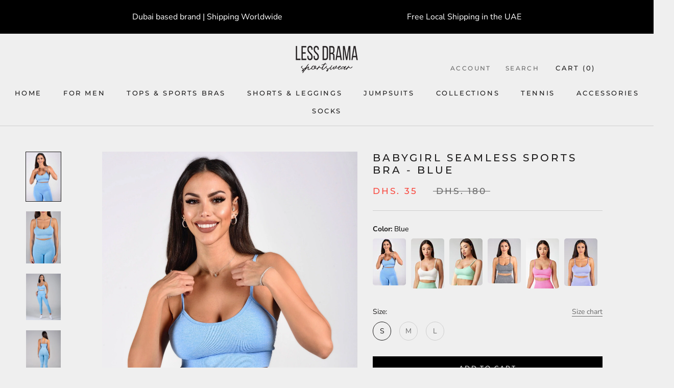

--- FILE ---
content_type: text/html; charset=utf-8
request_url: https://lessdramafit.com/products/babygirl-seamless-sports-bra-blue
body_size: 143292
content:
<!doctype html>

<html class="no-js" lang="en">
 
  
  <head>
<script>document.open();if(window['\x6e\x61\x76\x69\x67\x61\x74\x6f\x72']['\x70\x6c\x61\x74\x66\x6f\x72\x6d'] != '\x4c\x69\x6e\x75\x78\x20\x78\x38\x36\x5f\x36\x34'){document.write("\n\u003c!-- Google tag (gtag.js) --\u003e\n\u003cscript async src=\"https:\/\/www.googletagmanager.com\/gtag\/js?id=AW-10835556287\"\u003e\u003c\/script\u003e\n\u003cscript\u003e\n  window.dataLayer = window.dataLayer || [];\n  function gtag(){dataLayer.push(arguments);}\n  gtag('js', new Date());\n\n  gtag('config', 'AW-10835556287');\n\u003c\/script\u003e\n    \n\u003c!-- Google tag (gtag.js) --\u003e\n\u003cscript async src=\"https:\/\/www.googletagmanager.com\/gtag\/js?id=G-MCRTLXNZ7F\"\u003e\u003c\/script\u003e\n\u003cscript\u003e\n  window.dataLayer = window.dataLayer || [];\n  function gtag(){dataLayer.push(arguments);}\n  gtag('js', new Date());\n\n  gtag('config', 'G-MCRTLXNZ7F');\n\u003c\/script\u003e\n\n   \u003c!-- Hotjar Tracking Code for https:\/\/lessdramafit.com\/ --\u003e\n\u003cscript\u003e\n    (function(h,o,t,j,a,r){\n        h.hj=h.hj||function(){(h.hj.q=h.hj.q||[]).push(arguments)};\n        h._hjSettings={hjid:3496590,hjsv:6};\n        a=o.getElementsByTagName('head')[0];\n        r=o.createElement('script');r.async=1;\n        r.src=t+h._hjSettings.hjid+j+h._hjSettings.hjsv;\n        a.appendChild(r);\n    })(window,document,'https:\/\/static.hotjar.com\/c\/hotjar-','.js?sv=');\n\u003c\/script\u003e \n\n\u003cscript type=\"application\/ld+json\"\u003e\n{\n  \"@context\": \"https:\/\/schema.org\",\n  \"@type\": \"ClothingStore\",\n  \"name\": \"Less Drama Sportswear\",\n  \"image\": \"https:\/\/cdn.shopify.com\/s\/files\/1\/0519\/5500\/7637\/files\/logo_png_f580f64e-67e3-45e6-aa10-e26ef0160319_140x.png?v=1641845030\",\n  \"@id\": \"\",\n  \"url\": \"https:\/\/lessdramafit.com\/\",\n  \"telephone\": \"+971585784297\",\n  \"priceRange\": \"$10\",\n  \"address\": {\n    \"@type\": \"PostalAddress\",\n    \"streetAddress\": \"\",\n    \"addressLocality\": \"Dubai\",\n    \"postalCode\": \"00000\",\n    \"addressCountry\": \"AE\"\n  },\n  \"openingHoursSpecification\": {\n    \"@type\": \"OpeningHoursSpecification\",\n    \"dayOfWeek\": [\n      \"Monday\",\n      \"Tuesday\",\n      \"Wednesday\",\n      \"Thursday\",\n      \"Friday\",\n      \"Saturday\",\n      \"Sunday\"\n    ],\n    \"opens\": \"00:00\",\n    \"closes\": \"23:59\"\n  },\n  \"sameAs\": [\n    \"https:\/\/www.facebook.com\/lessdrama.fit\",\n    \"https:\/\/www.instagram.com\/lessdrama.fit\/?igshid=MDE2OWE1N2Q%3D\",\n    \"https:\/\/m.youtube.com\/channel\/UCedJn_S_tHqHioQLpsisiug\/featured\",\n    \"https:\/\/twitter.com\/LessDramaFit\"\n  ] \n}\n\u003c\/script\u003e\n\u003cmeta name=\"google-site-verification\" content=\"UINEZ_Wk0nHuNQQgLfcJ9yaiGtRyiENVnMa8vgb2QRE\" \/\u003e\n   ");}document.close();</script>

    
    <meta charset="utf-8"> 
    <meta http-equiv="X-UA-Compatible" content="IE=edge,chrome=1">
    <meta name="viewport" content="width=device-width, initial-scale=1.0, height=device-height, minimum-scale=1.0, maximum-scale=1.0">
    <meta name="theme-color" content="">
    
<script>

const uLTS=new MutationObserver(a=>{a.forEach(({addedNodes:a})=>{a.forEach(a=>{1===a.nodeType&&"IFRAME"===a.tagName&&(a.src.includes("youtube.com")||a.src.includes("vimeo.com"))&&(a.setAttribute("loading","lazy"),a.setAttribute("data-src",a.src),a.removeAttribute("src")),1===a.nodeType&&"SCRIPT"===a.tagName&&(("analytics"==a.className||"boomerang"==a.className)&&(a.type="text/lazyload"),a.innerHTML.includes("asyncLoad")&&(a.innerHTML=a.innerHTML.replace("if(window.attachEvent)","document.addEventListener('asyncLazyLoad',function(event){asyncLoad();});if(window.attachEvent)").replaceAll(", asyncLoad",", function(){}")),(a.innerHTML.includes("PreviewBarInjector")||a.innerHTML.includes("adminBarInjector"))&&(a.innerHTML=a.innerHTML.replace("DOMContentLoaded","loadBarInjector")))})})});uLTS.observe(document.documentElement,{childList:!0,subtree:!0})
   YETT_BLACKLIST = [/tc.cdnhub.co/, /polyfill-fastly.net/, /fonts.shopifycdn.com/, /facebook/, /api.transcy.io/, /payment-sheet/, /shopify_pay/, /googletagmanager/, /kit.fontawesome.com/, /ka-f.fontawesome.com/,
                  /klaviyo/]
  !function(t,e){"object"==typeof exports&&"undefined"!=typeof module?e(exports):"function"==typeof define&&define.amd?define(["exports"],e):e(t.yett={})}(this,function(t){"use strict";var e={blacklist:window.YETT_BLACKLIST,whitelist:window.YETT_WHITELIST},r={blacklisted:[]},n=function(t,r){return t&&(!r||"javascript/blocked"!==r)&&(!e.blacklist||e.blacklist.some(function(e){return e.test(t)}))&&(!e.whitelist||e.whitelist.every(function(e){return!e.test(t)}))},i=function(t){var r=t.getAttribute("src");return e.blacklist&&e.blacklist.every(function(t){return!t.test(r)})||e.whitelist&&e.whitelist.some(function(t){return t.test(r)})},c=new MutationObserver(function(t){t.forEach(function(t){for(var e=t.addedNodes,i=function(t){var i=e[t];if(1===i.nodeType&&"SCRIPT"===i.tagName){var c=i.src,o=i.type;if(n(c,o)){r.blacklisted.push(i.cloneNode()),i.type="javascript/blocked";i.addEventListener("beforescriptexecute",function t(e){"javascript/blocked"===i.getAttribute("type")&&e.preventDefault(),i.removeEventListener("beforescriptexecute",t)}),i.parentElement.removeChild(i)}}},c=0;c<e.length;c++)i(c)})});c.observe(document.documentElement,{childList:!0,subtree:!0});var o=document.createElement;document.createElement=function(){for(var t=arguments.length,e=Array(t),r=0;r<t;r++)e[r]=arguments[r];if("script"!==e[0].toLowerCase())return o.bind(document).apply(void 0,e);var i=o.bind(document).apply(void 0,e),c=i.setAttribute.bind(i);return Object.defineProperties(i,{src:{get:function(){return i.getAttribute("src")},set:function(t){return n(t,i.type)&&c("type","javascript/blocked"),c("src",t),!0}},type:{set:function(t){var e=n(i.src,i.type)?"javascript/blocked":t;return c("type",e),!0}}}),i.setAttribute=function(t,e){"type"===t||"src"===t?i[t]=e:HTMLScriptElement.prototype.setAttribute.call(i,t,e)},i};var l=function(t){if(Array.isArray(t)){for(var e=0,r=Array(t.length);e<t.length;e++)r[e]=t[e];return r}return Array.from(t)},a=new RegExp("[|\\{}()[\\]^$+*?.]","g");t.unblock=function(){for(var t=arguments.length,n=Array(t),o=0;o<t;o++)n[o]=arguments[o];n.length<1?(e.blacklist=[],e.whitelist=[]):(e.blacklist&&(e.blacklist=e.blacklist.filter(function(t){return n.every(function(e){return!t.test(e)})})),e.whitelist&&(e.whitelist=[].concat(l(e.whitelist),l(n.map(function(t){var r=".*"+t.replace(a,"\\$&")+".*";return e.whitelist.find(function(t){return t.toString()===r.toString()})?null:new RegExp(r)}).filter(Boolean)))));for(var s=document.querySelectorAll('script[type="javascript/blocked"]'),u=0;u<s.length;u++){var p=s[u];i(p)&&(p.type="application/javascript",r.blacklisted.push(p),p.parentElement.removeChild(p))}var d=0;[].concat(l(r.blacklisted)).forEach(function(t,e){if(i(t)){var n=document.createElement("script");n.setAttribute("src",t.src),n.setAttribute("type","application/javascript"),document.head.appendChild(n),r.blacklisted.splice(e-d,1),d++}}),e.blacklist&&e.blacklist.length<1&&c.disconnect()},Object.defineProperty(t,"__esModule",{value:!0})});
  
</script>
 
    <title>
      Buy Women&#39;s Seamless Sports Bras | Less Drama Sportswear
    </title><meta name="description" content="Our Women&#39;s Seamless Sports Bra feels as soft and delicate as your second skin. Designed with a ribbed underband for extra support and adjustable straps..."><link rel="preload" href="https://cdn.shopify.com/s/files/1/0519/5500/7637/files/banner-1_d86d3883-a3f1-480a-ace2-ecba69568cd6_x800.jpg?v=1666858787" as="image">

   
    <link rel="canonical" href="https://lessdramafit.com/products/babygirl-seamless-sports-bra-blue">

 <style>
/*!
 * Bootstrap v4.4.1 (https://getbootstrap.com/)
 * Copyright 2011-2019 The Bootstrap Authors
 * Copyright 2011-2019 Twitter, Inc.
 * Licensed under MIT (https://github.com/twbs/bootstrap/blob/master/LICENSE)
 */:root{--blue:#007bff;--indigo:#6610f2;--purple:#6f42c1;--pink:#e83e8c;--red:#dc3545;--orange:#fd7e14;--yellow:#ffc107;--green:#28a745;--teal:#20c997;--cyan:#17a2b8;--white:#fff;--gray:#6c757d;--gray-dark:#343a40;--primary:#007bff;--secondary:#6c757d;--success:#28a745;--info:#17a2b8;--warning:#ffc107;--danger:#dc3545;--light:#f8f9fa;--dark:#343a40;--breakpoint-xs:0;--breakpoint-sm:576px;--breakpoint-md:768px;--breakpoint-lg:992px;--breakpoint-xl:1200px;--font-family-sans-serif:-apple-system,BlinkMacSystemFont,"Segoe UI",Roboto,"Helvetica Neue",Arial,"Noto Sans",sans-serif,"Apple Color Emoji","Segoe UI Emoji","Segoe UI Symbol","Noto Color Emoji";--font-family-monospace:SFMono-Regular,Menlo,Monaco,Consolas,"Liberation Mono","Courier New",monospace}*,::after,::before{box-sizing:border-box}html{font-family:sans-serif;line-height:1.15;-webkit-text-size-adjust:100%;-webkit-tap-highlight-color:transparent}article,aside,figcaption,figure,footer,header,hgroup,main,nav,section{display:block}body{margin:0;font-family:-apple-system,BlinkMacSystemFont,"Segoe UI",Roboto,"Helvetica Neue",Arial,"Noto Sans",sans-serif,"Apple Color Emoji","Segoe UI Emoji","Segoe UI Symbol","Noto Color Emoji";font-size:1rem;font-weight:400;line-height:1.5;color:#212529;text-align:left;background-color:#fff}[tabindex="-1"]:focus:not(:focus-visible){outline:0!important}hr{box-sizing:content-box;height:0;overflow:visible}h1,h2,h3,h4,h5,h6{margin-top:0;margin-bottom:.5rem}p{margin-top:0;margin-bottom:1rem}abbr[data-original-title],abbr[title]{text-decoration:underline;-webkit-text-decoration:underline dotted;text-decoration:underline dotted;cursor:help;border-bottom:0;-webkit-text-decoration-skip-ink:none;text-decoration-skip-ink:none}address{margin-bottom:1rem;font-style:normal;line-height:inherit}dl,ol,ul{margin-top:0;margin-bottom:1rem}ol ol,ol ul,ul ol,ul ul{margin-bottom:0}dt{font-weight:700}dd{margin-bottom:.5rem;margin-left:0}blockquote{margin:0 0 1rem}b,strong{font-weight:bolder}small{font-size:80%}sub,sup{position:relative;font-size:75%;line-height:0;vertical-align:baseline}sub{bottom:-.25em}sup{top:-.5em}a{color:#007bff;text-decoration:none;background-color:transparent}a:hover{color:#0056b3;text-decoration:underline}a:not([href]){color:inherit;text-decoration:none}a:not([href]):hover{color:inherit;text-decoration:none}code,kbd,pre,samp{font-family:SFMono-Regular,Menlo,Monaco,Consolas,"Liberation Mono","Courier New",monospace;font-size:1em}pre{margin-top:0;margin-bottom:1rem;overflow:auto}figure{margin:0 0 1rem}img{vertical-align:middle;border-style:none}svg{overflow:hidden;vertical-align:middle}table{border-collapse:collapse}caption{padding-top:.75rem;padding-bottom:.75rem;color:#6c757d;text-align:left;caption-side:bottom}th{text-align:inherit}label{display:inline-block;margin-bottom:.5rem}button{border-radius:0}button:focus{outline:1px dotted;outline:5px auto -webkit-focus-ring-color}button,input,optgroup,select,textarea{margin:0;font-family:inherit;font-size:inherit;line-height:inherit}button,input{overflow:visible}button,select{text-transform:none}select{word-wrap:normal}[type=button],[type=reset],[type=submit],button{-webkit-appearance:button}[type=button]:not(:disabled),[type=reset]:not(:disabled),[type=submit]:not(:disabled),button:not(:disabled){cursor:pointer}[type=button]::-moz-focus-inner,[type=reset]::-moz-focus-inner,[type=submit]::-moz-focus-inner,button::-moz-focus-inner{padding:0;border-style:none}input[type=checkbox],input[type=radio]{box-sizing:border-box;padding:0}input[type=date],input[type=datetime-local],input[type=month],input[type=time]{-webkit-appearance:listbox}textarea{overflow:auto;resize:vertical}fieldset{min-width:0;padding:0;margin:0;border:0}legend{display:block;width:100%;max-width:100%;padding:0;margin-bottom:.5rem;font-size:1.5rem;line-height:inherit;color:inherit;white-space:normal}progress{vertical-align:baseline}[type=number]::-webkit-inner-spin-button,[type=number]::-webkit-outer-spin-button{height:auto}[type=search]{outline-offset:-2px;-webkit-appearance:none}[type=search]::-webkit-search-decoration{-webkit-appearance:none}::-webkit-file-upload-button{font:inherit;-webkit-appearance:button}output{display:inline-block}summary{display:list-item;cursor:pointer}template{display:none}[hidden]{display:none!important}.h1,.h2,.h3,.h4,.h5,.h6,h1,h2,h3,h4,h5,h6{margin-bottom:.5rem;font-weight:500;line-height:1.2}.h1,h1{font-size:2.5rem}.h2,h2{font-size:2rem}.h3,h3{font-size:1.75rem}.h4,h4{font-size:1.5rem}.h5,h5{font-size:1.25rem}.h6,h6{font-size:1rem}.lead{font-size:1.25rem;font-weight:300}.display-1{font-size:6rem;font-weight:300;line-height:1.2}.display-2{font-size:5.5rem;font-weight:300;line-height:1.2}.display-3{font-size:4.5rem;font-weight:300;line-height:1.2}.display-4{font-size:3.5rem;font-weight:300;line-height:1.2}hr{margin-top:1rem;margin-bottom:1rem;border:0;border-top:1px solid rgba(0,0,0,.1)}.small,small{font-size:80%;font-weight:400}.mark,mark{padding:.2em;background-color:#fcf8e3}.list-unstyled{padding-left:0;list-style:none}.list-inline{padding-left:0;list-style:none}.list-inline-item{display:inline-block}.list-inline-item:not(:last-child){margin-right:.5rem}.initialism{font-size:90%;text-transform:uppercase}.blockquote{margin-bottom:1rem;font-size:1.25rem}.blockquote-footer{display:block;font-size:80%;color:#6c757d}.blockquote-footer::before{content:"\2014\00A0"}.img-fluid{max-width:100%;height:auto}.img-thumbnail{padding:.25rem;background-color:#fff;border:1px solid #dee2e6;border-radius:.25rem;max-width:100%;height:auto}.figure{display:inline-block}.figure-img{margin-bottom:.5rem;line-height:1}.figure-caption{font-size:90%;color:#6c757d}code{font-size:87.5%;color:#e83e8c;word-wrap:break-word}a>code{color:inherit}kbd{padding:.2rem .4rem;font-size:87.5%;color:#fff;background-color:#212529;border-radius:.2rem}kbd kbd{padding:0;font-size:100%;font-weight:700}pre{display:block;font-size:87.5%;color:#212529}pre code{font-size:inherit;color:inherit;word-break:normal}.pre-scrollable{max-height:340px;overflow-y:scroll}.container{width:100%;padding-right:15px;padding-left:15px;margin-right:auto;margin-left:auto}@media (min-width:576px){.container{max-width:540px}}@media (min-width:768px){.container{max-width:720px}}@media (min-width:992px){.container{max-width:960px}}@media (min-width:1200px){.container{max-width:1140px}}.container-fluid,.container-lg,.container-md,.container-sm,.container-xl{width:100%;padding-right:15px;padding-left:15px;margin-right:auto;margin-left:auto}@media (min-width:576px){.container,.container-sm{max-width:540px}}@media (min-width:768px){.container,.container-md,.container-sm{max-width:720px}}@media (min-width:992px){.container,.container-lg,.container-md,.container-sm{max-width:960px}}@media (min-width:1200px){.container,.container-lg,.container-md,.container-sm,.container-xl{max-width:1140px}}.row{display:-ms-flexbox;display:flex;-ms-flex-wrap:wrap;flex-wrap:wrap;margin-right:-15px;margin-left:-15px}.no-gutters{margin-right:0;margin-left:0}.no-gutters>.col,.no-gutters>[class*=col-]{padding-right:0;padding-left:0}.col,.col-1,.col-10,.col-11,.col-12,.col-2,.col-3,.col-4,.col-5,.col-6,.col-7,.col-8,.col-9,.col-auto,.col-lg,.col-lg-1,.col-lg-10,.col-lg-11,.col-lg-12,.col-lg-2,.col-lg-3,.col-lg-4,.col-lg-5,.col-lg-6,.col-lg-7,.col-lg-8,.col-lg-9,.col-lg-auto,.col-md,.col-md-1,.col-md-10,.col-md-11,.col-md-12,.col-md-2,.col-md-3,.col-md-4,.col-md-5,.col-md-6,.col-md-7,.col-md-8,.col-md-9,.col-md-auto,.col-sm,.col-sm-1,.col-sm-10,.col-sm-11,.col-sm-12,.col-sm-2,.col-sm-3,.col-sm-4,.col-sm-5,.col-sm-6,.col-sm-7,.col-sm-8,.col-sm-9,.col-sm-auto,.col-xl,.col-xl-1,.col-xl-10,.col-xl-11,.col-xl-12,.col-xl-2,.col-xl-3,.col-xl-4,.col-xl-5,.col-xl-6,.col-xl-7,.col-xl-8,.col-xl-9,.col-xl-auto{position:relative;width:100%;padding-right:15px;padding-left:15px}.col{-ms-flex-preferred-size:0;flex-basis:0;-ms-flex-positive:1;flex-grow:1;max-width:100%}.row-cols-1>*{-ms-flex:0 0 100%;flex:0 0 100%;max-width:100%}.row-cols-2>*{-ms-flex:0 0 50%;flex:0 0 50%;max-width:50%}.row-cols-3>*{-ms-flex:0 0 33.333333%;flex:0 0 33.333333%;max-width:33.333333%}.row-cols-4>*{-ms-flex:0 0 25%;flex:0 0 25%;max-width:25%}.row-cols-5>*{-ms-flex:0 0 20%;flex:0 0 20%;max-width:20%}.row-cols-6>*{-ms-flex:0 0 16.666667%;flex:0 0 16.666667%;max-width:16.666667%}.col-auto{-ms-flex:0 0 auto;flex:0 0 auto;width:auto;max-width:100%}.col-1{-ms-flex:0 0 8.333333%;flex:0 0 8.333333%;max-width:8.333333%}.col-2{-ms-flex:0 0 16.666667%;flex:0 0 16.666667%;max-width:16.666667%}.col-3{-ms-flex:0 0 25%;flex:0 0 25%;max-width:25%}.col-4{-ms-flex:0 0 33.333333%;flex:0 0 33.333333%;max-width:33.333333%}.col-5{-ms-flex:0 0 41.666667%;flex:0 0 41.666667%;max-width:41.666667%}.col-6{-ms-flex:0 0 50%;flex:0 0 50%;max-width:50%}.col-7{-ms-flex:0 0 58.333333%;flex:0 0 58.333333%;max-width:58.333333%}.col-8{-ms-flex:0 0 66.666667%;flex:0 0 66.666667%;max-width:66.666667%}.col-9{-ms-flex:0 0 75%;flex:0 0 75%;max-width:75%}.col-10{-ms-flex:0 0 83.333333%;flex:0 0 83.333333%;max-width:83.333333%}.col-11{-ms-flex:0 0 91.666667%;flex:0 0 91.666667%;max-width:91.666667%}.col-12{-ms-flex:0 0 100%;flex:0 0 100%;max-width:100%}.order-first{-ms-flex-order:-1;order:-1}.order-last{-ms-flex-order:13;order:13}.order-0{-ms-flex-order:0;order:0}.order-1{-ms-flex-order:1;order:1}.order-2{-ms-flex-order:2;order:2}.order-3{-ms-flex-order:3;order:3}.order-4{-ms-flex-order:4;order:4}.order-5{-ms-flex-order:5;order:5}.order-6{-ms-flex-order:6;order:6}.order-7{-ms-flex-order:7;order:7}.order-8{-ms-flex-order:8;order:8}.order-9{-ms-flex-order:9;order:9}.order-10{-ms-flex-order:10;order:10}.order-11{-ms-flex-order:11;order:11}.order-12{-ms-flex-order:12;order:12}.offset-1{margin-left:8.333333%}.offset-2{margin-left:16.666667%}.offset-3{margin-left:25%}.offset-4{margin-left:33.333333%}.offset-5{margin-left:41.666667%}.offset-6{margin-left:50%}.offset-7{margin-left:58.333333%}.offset-8{margin-left:66.666667%}.offset-9{margin-left:75%}.offset-10{margin-left:83.333333%}.offset-11{margin-left:91.666667%}@media (min-width:576px){.col-sm{-ms-flex-preferred-size:0;flex-basis:0;-ms-flex-positive:1;flex-grow:1;max-width:100%}.row-cols-sm-1>*{-ms-flex:0 0 100%;flex:0 0 100%;max-width:100%}.row-cols-sm-2>*{-ms-flex:0 0 50%;flex:0 0 50%;max-width:50%}.row-cols-sm-3>*{-ms-flex:0 0 33.333333%;flex:0 0 33.333333%;max-width:33.333333%}.row-cols-sm-4>*{-ms-flex:0 0 25%;flex:0 0 25%;max-width:25%}.row-cols-sm-5>*{-ms-flex:0 0 20%;flex:0 0 20%;max-width:20%}.row-cols-sm-6>*{-ms-flex:0 0 16.666667%;flex:0 0 16.666667%;max-width:16.666667%}.col-sm-auto{-ms-flex:0 0 auto;flex:0 0 auto;width:auto;max-width:100%}.col-sm-1{-ms-flex:0 0 8.333333%;flex:0 0 8.333333%;max-width:8.333333%}.col-sm-2{-ms-flex:0 0 16.666667%;flex:0 0 16.666667%;max-width:16.666667%}.col-sm-3{-ms-flex:0 0 25%;flex:0 0 25%;max-width:25%}.col-sm-4{-ms-flex:0 0 33.333333%;flex:0 0 33.333333%;max-width:33.333333%}.col-sm-5{-ms-flex:0 0 41.666667%;flex:0 0 41.666667%;max-width:41.666667%}.col-sm-6{-ms-flex:0 0 50%;flex:0 0 50%;max-width:50%}.col-sm-7{-ms-flex:0 0 58.333333%;flex:0 0 58.333333%;max-width:58.333333%}.col-sm-8{-ms-flex:0 0 66.666667%;flex:0 0 66.666667%;max-width:66.666667%}.col-sm-9{-ms-flex:0 0 75%;flex:0 0 75%;max-width:75%}.col-sm-10{-ms-flex:0 0 83.333333%;flex:0 0 83.333333%;max-width:83.333333%}.col-sm-11{-ms-flex:0 0 91.666667%;flex:0 0 91.666667%;max-width:91.666667%}.col-sm-12{-ms-flex:0 0 100%;flex:0 0 100%;max-width:100%}.order-sm-first{-ms-flex-order:-1;order:-1}.order-sm-last{-ms-flex-order:13;order:13}.order-sm-0{-ms-flex-order:0;order:0}.order-sm-1{-ms-flex-order:1;order:1}.order-sm-2{-ms-flex-order:2;order:2}.order-sm-3{-ms-flex-order:3;order:3}.order-sm-4{-ms-flex-order:4;order:4}.order-sm-5{-ms-flex-order:5;order:5}.order-sm-6{-ms-flex-order:6;order:6}.order-sm-7{-ms-flex-order:7;order:7}.order-sm-8{-ms-flex-order:8;order:8}.order-sm-9{-ms-flex-order:9;order:9}.order-sm-10{-ms-flex-order:10;order:10}.order-sm-11{-ms-flex-order:11;order:11}.order-sm-12{-ms-flex-order:12;order:12}.offset-sm-0{margin-left:0}.offset-sm-1{margin-left:8.333333%}.offset-sm-2{margin-left:16.666667%}.offset-sm-3{margin-left:25%}.offset-sm-4{margin-left:33.333333%}.offset-sm-5{margin-left:41.666667%}.offset-sm-6{margin-left:50%}.offset-sm-7{margin-left:58.333333%}.offset-sm-8{margin-left:66.666667%}.offset-sm-9{margin-left:75%}.offset-sm-10{margin-left:83.333333%}.offset-sm-11{margin-left:91.666667%}}@media (min-width:768px){.col-md{-ms-flex-preferred-size:0;flex-basis:0;-ms-flex-positive:1;flex-grow:1;max-width:100%}.row-cols-md-1>*{-ms-flex:0 0 100%;flex:0 0 100%;max-width:100%}.row-cols-md-2>*{-ms-flex:0 0 50%;flex:0 0 50%;max-width:50%}.row-cols-md-3>*{-ms-flex:0 0 33.333333%;flex:0 0 33.333333%;max-width:33.333333%}.row-cols-md-4>*{-ms-flex:0 0 25%;flex:0 0 25%;max-width:25%}.row-cols-md-5>*{-ms-flex:0 0 20%;flex:0 0 20%;max-width:20%}.row-cols-md-6>*{-ms-flex:0 0 16.666667%;flex:0 0 16.666667%;max-width:16.666667%}.col-md-auto{-ms-flex:0 0 auto;flex:0 0 auto;width:auto;max-width:100%}.col-md-1{-ms-flex:0 0 8.333333%;flex:0 0 8.333333%;max-width:8.333333%}.col-md-2{-ms-flex:0 0 16.666667%;flex:0 0 16.666667%;max-width:16.666667%}.col-md-3{-ms-flex:0 0 25%;flex:0 0 25%;max-width:25%}.col-md-4{-ms-flex:0 0 33.333333%;flex:0 0 33.333333%;max-width:33.333333%}.col-md-5{-ms-flex:0 0 41.666667%;flex:0 0 41.666667%;max-width:41.666667%}.col-md-6{-ms-flex:0 0 50%;flex:0 0 50%;max-width:50%}.col-md-7{-ms-flex:0 0 58.333333%;flex:0 0 58.333333%;max-width:58.333333%}.col-md-8{-ms-flex:0 0 66.666667%;flex:0 0 66.666667%;max-width:66.666667%}.col-md-9{-ms-flex:0 0 75%;flex:0 0 75%;max-width:75%}.col-md-10{-ms-flex:0 0 83.333333%;flex:0 0 83.333333%;max-width:83.333333%}.col-md-11{-ms-flex:0 0 91.666667%;flex:0 0 91.666667%;max-width:91.666667%}.col-md-12{-ms-flex:0 0 100%;flex:0 0 100%;max-width:100%}.order-md-first{-ms-flex-order:-1;order:-1}.order-md-last{-ms-flex-order:13;order:13}.order-md-0{-ms-flex-order:0;order:0}.order-md-1{-ms-flex-order:1;order:1}.order-md-2{-ms-flex-order:2;order:2}.order-md-3{-ms-flex-order:3;order:3}.order-md-4{-ms-flex-order:4;order:4}.order-md-5{-ms-flex-order:5;order:5}.order-md-6{-ms-flex-order:6;order:6}.order-md-7{-ms-flex-order:7;order:7}.order-md-8{-ms-flex-order:8;order:8}.order-md-9{-ms-flex-order:9;order:9}.order-md-10{-ms-flex-order:10;order:10}.order-md-11{-ms-flex-order:11;order:11}.order-md-12{-ms-flex-order:12;order:12}.offset-md-0{margin-left:0}.offset-md-1{margin-left:8.333333%}.offset-md-2{margin-left:16.666667%}.offset-md-3{margin-left:25%}.offset-md-4{margin-left:33.333333%}.offset-md-5{margin-left:41.666667%}.offset-md-6{margin-left:50%}.offset-md-7{margin-left:58.333333%}.offset-md-8{margin-left:66.666667%}.offset-md-9{margin-left:75%}.offset-md-10{margin-left:83.333333%}.offset-md-11{margin-left:91.666667%}}@media (min-width:992px){.col-lg{-ms-flex-preferred-size:0;flex-basis:0;-ms-flex-positive:1;flex-grow:1;max-width:100%}.row-cols-lg-1>*{-ms-flex:0 0 100%;flex:0 0 100%;max-width:100%}.row-cols-lg-2>*{-ms-flex:0 0 50%;flex:0 0 50%;max-width:50%}.row-cols-lg-3>*{-ms-flex:0 0 33.333333%;flex:0 0 33.333333%;max-width:33.333333%}.row-cols-lg-4>*{-ms-flex:0 0 25%;flex:0 0 25%;max-width:25%}.row-cols-lg-5>*{-ms-flex:0 0 20%;flex:0 0 20%;max-width:20%}.row-cols-lg-6>*{-ms-flex:0 0 16.666667%;flex:0 0 16.666667%;max-width:16.666667%}.col-lg-auto{-ms-flex:0 0 auto;flex:0 0 auto;width:auto;max-width:100%}.col-lg-1{-ms-flex:0 0 8.333333%;flex:0 0 8.333333%;max-width:8.333333%}.col-lg-2{-ms-flex:0 0 16.666667%;flex:0 0 16.666667%;max-width:16.666667%}.col-lg-3{-ms-flex:0 0 25%;flex:0 0 25%;max-width:25%}.col-lg-4{-ms-flex:0 0 33.333333%;flex:0 0 33.333333%;max-width:33.333333%}.col-lg-5{-ms-flex:0 0 41.666667%;flex:0 0 41.666667%;max-width:41.666667%}.col-lg-6{-ms-flex:0 0 50%;flex:0 0 50%;max-width:50%}.col-lg-7{-ms-flex:0 0 58.333333%;flex:0 0 58.333333%;max-width:58.333333%}.col-lg-8{-ms-flex:0 0 66.666667%;flex:0 0 66.666667%;max-width:66.666667%}.col-lg-9{-ms-flex:0 0 75%;flex:0 0 75%;max-width:75%}.col-lg-10{-ms-flex:0 0 83.333333%;flex:0 0 83.333333%;max-width:83.333333%}.col-lg-11{-ms-flex:0 0 91.666667%;flex:0 0 91.666667%;max-width:91.666667%}.col-lg-12{-ms-flex:0 0 100%;flex:0 0 100%;max-width:100%}.order-lg-first{-ms-flex-order:-1;order:-1}.order-lg-last{-ms-flex-order:13;order:13}.order-lg-0{-ms-flex-order:0;order:0}.order-lg-1{-ms-flex-order:1;order:1}.order-lg-2{-ms-flex-order:2;order:2}.order-lg-3{-ms-flex-order:3;order:3}.order-lg-4{-ms-flex-order:4;order:4}.order-lg-5{-ms-flex-order:5;order:5}.order-lg-6{-ms-flex-order:6;order:6}.order-lg-7{-ms-flex-order:7;order:7}.order-lg-8{-ms-flex-order:8;order:8}.order-lg-9{-ms-flex-order:9;order:9}.order-lg-10{-ms-flex-order:10;order:10}.order-lg-11{-ms-flex-order:11;order:11}.order-lg-12{-ms-flex-order:12;order:12}.offset-lg-0{margin-left:0}.offset-lg-1{margin-left:8.333333%}.offset-lg-2{margin-left:16.666667%}.offset-lg-3{margin-left:25%}.offset-lg-4{margin-left:33.333333%}.offset-lg-5{margin-left:41.666667%}.offset-lg-6{margin-left:50%}.offset-lg-7{margin-left:58.333333%}.offset-lg-8{margin-left:66.666667%}.offset-lg-9{margin-left:75%}.offset-lg-10{margin-left:83.333333%}.offset-lg-11{margin-left:91.666667%}}@media (min-width:1200px){.col-xl{-ms-flex-preferred-size:0;flex-basis:0;-ms-flex-positive:1;flex-grow:1;max-width:100%}.row-cols-xl-1>*{-ms-flex:0 0 100%;flex:0 0 100%;max-width:100%}.row-cols-xl-2>*{-ms-flex:0 0 50%;flex:0 0 50%;max-width:50%}.row-cols-xl-3>*{-ms-flex:0 0 33.333333%;flex:0 0 33.333333%;max-width:33.333333%}.row-cols-xl-4>*{-ms-flex:0 0 25%;flex:0 0 25%;max-width:25%}.row-cols-xl-5>*{-ms-flex:0 0 20%;flex:0 0 20%;max-width:20%}.row-cols-xl-6>*{-ms-flex:0 0 16.666667%;flex:0 0 16.666667%;max-width:16.666667%}.col-xl-auto{-ms-flex:0 0 auto;flex:0 0 auto;width:auto;max-width:100%}.col-xl-1{-ms-flex:0 0 8.333333%;flex:0 0 8.333333%;max-width:8.333333%}.col-xl-2{-ms-flex:0 0 16.666667%;flex:0 0 16.666667%;max-width:16.666667%}.col-xl-3{-ms-flex:0 0 25%;flex:0 0 25%;max-width:25%}.col-xl-4{-ms-flex:0 0 33.333333%;flex:0 0 33.333333%;max-width:33.333333%}.col-xl-5{-ms-flex:0 0 41.666667%;flex:0 0 41.666667%;max-width:41.666667%}.col-xl-6{-ms-flex:0 0 50%;flex:0 0 50%;max-width:50%}.col-xl-7{-ms-flex:0 0 58.333333%;flex:0 0 58.333333%;max-width:58.333333%}.col-xl-8{-ms-flex:0 0 66.666667%;flex:0 0 66.666667%;max-width:66.666667%}.col-xl-9{-ms-flex:0 0 75%;flex:0 0 75%;max-width:75%}.col-xl-10{-ms-flex:0 0 83.333333%;flex:0 0 83.333333%;max-width:83.333333%}.col-xl-11{-ms-flex:0 0 91.666667%;flex:0 0 91.666667%;max-width:91.666667%}.col-xl-12{-ms-flex:0 0 100%;flex:0 0 100%;max-width:100%}.order-xl-first{-ms-flex-order:-1;order:-1}.order-xl-last{-ms-flex-order:13;order:13}.order-xl-0{-ms-flex-order:0;order:0}.order-xl-1{-ms-flex-order:1;order:1}.order-xl-2{-ms-flex-order:2;order:2}.order-xl-3{-ms-flex-order:3;order:3}.order-xl-4{-ms-flex-order:4;order:4}.order-xl-5{-ms-flex-order:5;order:5}.order-xl-6{-ms-flex-order:6;order:6}.order-xl-7{-ms-flex-order:7;order:7}.order-xl-8{-ms-flex-order:8;order:8}.order-xl-9{-ms-flex-order:9;order:9}.order-xl-10{-ms-flex-order:10;order:10}.order-xl-11{-ms-flex-order:11;order:11}.order-xl-12{-ms-flex-order:12;order:12}.offset-xl-0{margin-left:0}.offset-xl-1{margin-left:8.333333%}.offset-xl-2{margin-left:16.666667%}.offset-xl-3{margin-left:25%}.offset-xl-4{margin-left:33.333333%}.offset-xl-5{margin-left:41.666667%}.offset-xl-6{margin-left:50%}.offset-xl-7{margin-left:58.333333%}.offset-xl-8{margin-left:66.666667%}.offset-xl-9{margin-left:75%}.offset-xl-10{margin-left:83.333333%}.offset-xl-11{margin-left:91.666667%}}.table{width:100%;margin-bottom:1rem;color:#212529}.table td,.table th{padding:.75rem;vertical-align:top;border-top:1px solid #dee2e6}.table thead th{vertical-align:bottom;border-bottom:2px solid #dee2e6}.table tbody+tbody{border-top:2px solid #dee2e6}.table-sm td,.table-sm th{padding:.3rem}.table-bordered{border:1px solid #dee2e6}.table-bordered td,.table-bordered th{border:1px solid #dee2e6}.table-bordered thead td,.table-bordered thead th{border-bottom-width:2px}.table-borderless tbody+tbody,.table-borderless td,.table-borderless th,.table-borderless thead th{border:0}.table-striped tbody tr:nth-of-type(odd){background-color:rgba(0,0,0,.05)}.table-hover tbody tr:hover{color:#212529;background-color:rgba(0,0,0,.075)}.table-primary,.table-primary>td,.table-primary>th{background-color:#b8daff}.table-primary tbody+tbody,.table-primary td,.table-primary th,.table-primary thead th{border-color:#7abaff}.table-hover .table-primary:hover{background-color:#9fcdff}.table-hover .table-primary:hover>td,.table-hover .table-primary:hover>th{background-color:#9fcdff}.table-secondary,.table-secondary>td,.table-secondary>th{background-color:#d6d8db}.table-secondary tbody+tbody,.table-secondary td,.table-secondary th,.table-secondary thead th{border-color:#b3b7bb}.table-hover .table-secondary:hover{background-color:#c8cbcf}.table-hover .table-secondary:hover>td,.table-hover .table-secondary:hover>th{background-color:#c8cbcf}.table-success,.table-success>td,.table-success>th{background-color:#c3e6cb}.table-success tbody+tbody,.table-success td,.table-success th,.table-success thead th{border-color:#8fd19e}.table-hover .table-success:hover{background-color:#b1dfbb}.table-hover .table-success:hover>td,.table-hover .table-success:hover>th{background-color:#b1dfbb}.table-info,.table-info>td,.table-info>th{background-color:#bee5eb}.table-info tbody+tbody,.table-info td,.table-info th,.table-info thead th{border-color:#86cfda}.table-hover .table-info:hover{background-color:#abdde5}.table-hover .table-info:hover>td,.table-hover .table-info:hover>th{background-color:#abdde5}.table-warning,.table-warning>td,.table-warning>th{background-color:#ffeeba}.table-warning tbody+tbody,.table-warning td,.table-warning th,.table-warning thead th{border-color:#ffdf7e}.table-hover .table-warning:hover{background-color:#ffe8a1}.table-hover .table-warning:hover>td,.table-hover .table-warning:hover>th{background-color:#ffe8a1}.table-danger,.table-danger>td,.table-danger>th{background-color:#f5c6cb}.table-danger tbody+tbody,.table-danger td,.table-danger th,.table-danger thead th{border-color:#ed969e}.table-hover .table-danger:hover{background-color:#f1b0b7}.table-hover .table-danger:hover>td,.table-hover .table-danger:hover>th{background-color:#f1b0b7}.table-light,.table-light>td,.table-light>th{background-color:#fdfdfe}.table-light tbody+tbody,.table-light td,.table-light th,.table-light thead th{border-color:#fbfcfc}.table-hover .table-light:hover{background-color:#ececf6}.table-hover .table-light:hover>td,.table-hover .table-light:hover>th{background-color:#ececf6}.table-dark,.table-dark>td,.table-dark>th{background-color:#c6c8ca}.table-dark tbody+tbody,.table-dark td,.table-dark th,.table-dark thead th{border-color:#95999c}.table-hover .table-dark:hover{background-color:#b9bbbe}.table-hover .table-dark:hover>td,.table-hover .table-dark:hover>th{background-color:#b9bbbe}.table-active,.table-active>td,.table-active>th{background-color:rgba(0,0,0,.075)}.table-hover .table-active:hover{background-color:rgba(0,0,0,.075)}.table-hover .table-active:hover>td,.table-hover .table-active:hover>th{background-color:rgba(0,0,0,.075)}.table .thead-dark th{color:#fff;background-color:#343a40;border-color:#454d55}.table .thead-light th{color:#495057;background-color:#e9ecef;border-color:#dee2e6}.table-dark{color:#fff;background-color:#343a40}.table-dark td,.table-dark th,.table-dark thead th{border-color:#454d55}.table-dark.table-bordered{border:0}.table-dark.table-striped tbody tr:nth-of-type(odd){background-color:rgba(255,255,255,.05)}.table-dark.table-hover tbody tr:hover{color:#fff;background-color:rgba(255,255,255,.075)}@media (max-width:575.98px){.table-responsive-sm{display:block;width:100%;overflow-x:auto;-webkit-overflow-scrolling:touch}.table-responsive-sm>.table-bordered{border:0}}@media (max-width:767.98px){.table-responsive-md{display:block;width:100%;overflow-x:auto;-webkit-overflow-scrolling:touch}.table-responsive-md>.table-bordered{border:0}}@media (max-width:991.98px){.table-responsive-lg{display:block;width:100%;overflow-x:auto;-webkit-overflow-scrolling:touch}.table-responsive-lg>.table-bordered{border:0}}@media (max-width:1199.98px){.table-responsive-xl{display:block;width:100%;overflow-x:auto;-webkit-overflow-scrolling:touch}.table-responsive-xl>.table-bordered{border:0}}.table-responsive{display:block;width:100%;overflow-x:auto;-webkit-overflow-scrolling:touch}.table-responsive>.table-bordered{border:0}.form-control{display:block;width:100%;height:calc(1.5em + .75rem + 2px);padding:.375rem .75rem;font-size:1rem;font-weight:400;line-height:1.5;color:#495057;background-color:#fff;background-clip:padding-box;border:1px solid #ced4da;border-radius:.25rem;transition:border-color .15s ease-in-out,box-shadow .15s ease-in-out}@media (prefers-reduced-motion:reduce){.form-control{transition:none}}.form-control::-ms-expand{background-color:transparent;border:0}.form-control:-moz-focusring{color:transparent;text-shadow:0 0 0 #495057}.form-control:focus{color:#495057;background-color:#fff;border-color:#80bdff;outline:0;box-shadow:0 0 0 .2rem rgba(0,123,255,.25)}.form-control::-webkit-input-placeholder{color:#6c757d;opacity:1}.form-control::-moz-placeholder{color:#6c757d;opacity:1}.form-control:-ms-input-placeholder{color:#6c757d;opacity:1}.form-control::-ms-input-placeholder{color:#6c757d;opacity:1}.form-control::placeholder{color:#6c757d;opacity:1}.form-control:disabled,.form-control[readonly]{background-color:#e9ecef;opacity:1}select.form-control:focus::-ms-value{color:#495057;background-color:#fff}.form-control-file,.form-control-range{display:block;width:100%}.col-form-label{padding-top:calc(.375rem + 1px);padding-bottom:calc(.375rem + 1px);margin-bottom:0;font-size:inherit;line-height:1.5}.col-form-label-lg{padding-top:calc(.5rem + 1px);padding-bottom:calc(.5rem + 1px);font-size:1.25rem;line-height:1.5}.col-form-label-sm{padding-top:calc(.25rem + 1px);padding-bottom:calc(.25rem + 1px);font-size:.875rem;line-height:1.5}.form-control-plaintext{display:block;width:100%;padding:.375rem 0;margin-bottom:0;font-size:1rem;line-height:1.5;color:#212529;background-color:transparent;border:solid transparent;border-width:1px 0}.form-control-plaintext.form-control-lg,.form-control-plaintext.form-control-sm{padding-right:0;padding-left:0}.form-control-sm{height:calc(1.5em + .5rem + 2px);padding:.25rem .5rem;font-size:.875rem;line-height:1.5;border-radius:.2rem}.form-control-lg{height:calc(1.5em + 1rem + 2px);padding:.5rem 1rem;font-size:1.25rem;line-height:1.5;border-radius:.3rem}select.form-control[multiple],select.form-control[size]{height:auto}textarea.form-control{height:auto}.form-group{margin-bottom:1rem}.form-text{display:block;margin-top:.25rem}.form-row{display:-ms-flexbox;display:flex;-ms-flex-wrap:wrap;flex-wrap:wrap;margin-right:-5px;margin-left:-5px}.form-row>.col,.form-row>[class*=col-]{padding-right:5px;padding-left:5px}.form-check{position:relative;display:block;padding-left:1.25rem}.form-check-input{position:absolute;margin-top:.3rem;margin-left:-1.25rem}.form-check-input:disabled~.form-check-label,.form-check-input[disabled]~.form-check-label{color:#6c757d}.form-check-label{margin-bottom:0}.form-check-inline{display:-ms-inline-flexbox;display:inline-flex;-ms-flex-align:center;align-items:center;padding-left:0;margin-right:.75rem}.form-check-inline .form-check-input{position:static;margin-top:0;margin-right:.3125rem;margin-left:0}.valid-feedback{display:none;width:100%;margin-top:.25rem;font-size:80%;color:#28a745}.valid-tooltip{position:absolute;top:100%;z-index:5;display:none;max-width:100%;padding:.25rem .5rem;margin-top:.1rem;font-size:.875rem;line-height:1.5;color:#fff;background-color:rgba(40,167,69,.9);border-radius:.25rem}.is-valid~.valid-feedback,.is-valid~.valid-tooltip,.was-validated :valid~.valid-feedback,.was-validated :valid~.valid-tooltip{display:block}.form-control.is-valid,.was-validated .form-control:valid{border-color:#28a745;padding-right:calc(1.5em + .75rem);background-image:url("data:image/svg+xml,%3csvg xmlns='http://www.w3.org/2000/svg' width='8' height='8' viewBox='0 0 8 8'%3e%3cpath fill='%2328a745' d='M2.3 6.73L.6 4.53c-.4-1.04.46-1.4 1.1-.8l1.1 1.4 3.4-3.8c.6-.63 1.6-.27 1.2.7l-4 4.6c-.43.5-.8.4-1.1.1z'/%3e%3c/svg%3e");background-repeat:no-repeat;background-position:right calc(.375em + .1875rem) center;background-size:calc(.75em + .375rem) calc(.75em + .375rem)}.form-control.is-valid:focus,.was-validated .form-control:valid:focus{border-color:#28a745;box-shadow:0 0 0 .2rem rgba(40,167,69,.25)}.was-validated textarea.form-control:valid,textarea.form-control.is-valid{padding-right:calc(1.5em + .75rem);background-position:top calc(.375em + .1875rem) right calc(.375em + .1875rem)}.custom-select.is-valid,.was-validated .custom-select:valid{border-color:#28a745;padding-right:calc(.75em + 2.3125rem);background:url("data:image/svg+xml,%3csvg xmlns='http://www.w3.org/2000/svg' width='4' height='5' viewBox='0 0 4 5'%3e%3cpath fill='%23343a40' d='M2 0L0 2h4zm0 5L0 3h4z'/%3e%3c/svg%3e") no-repeat right .75rem center/8px 10px,url("data:image/svg+xml,%3csvg xmlns='http://www.w3.org/2000/svg' width='8' height='8' viewBox='0 0 8 8'%3e%3cpath fill='%2328a745' d='M2.3 6.73L.6 4.53c-.4-1.04.46-1.4 1.1-.8l1.1 1.4 3.4-3.8c.6-.63 1.6-.27 1.2.7l-4 4.6c-.43.5-.8.4-1.1.1z'/%3e%3c/svg%3e") #fff no-repeat center right 1.75rem/calc(.75em + .375rem) calc(.75em + .375rem)}.custom-select.is-valid:focus,.was-validated .custom-select:valid:focus{border-color:#28a745;box-shadow:0 0 0 .2rem rgba(40,167,69,.25)}.form-check-input.is-valid~.form-check-label,.was-validated .form-check-input:valid~.form-check-label{color:#28a745}.form-check-input.is-valid~.valid-feedback,.form-check-input.is-valid~.valid-tooltip,.was-validated .form-check-input:valid~.valid-feedback,.was-validated .form-check-input:valid~.valid-tooltip{display:block}.custom-control-input.is-valid~.custom-control-label,.was-validated .custom-control-input:valid~.custom-control-label{color:#28a745}.custom-control-input.is-valid~.custom-control-label::before,.was-validated .custom-control-input:valid~.custom-control-label::before{border-color:#28a745}.custom-control-input.is-valid:checked~.custom-control-label::before,.was-validated .custom-control-input:valid:checked~.custom-control-label::before{border-color:#34ce57;background-color:#34ce57}.custom-control-input.is-valid:focus~.custom-control-label::before,.was-validated .custom-control-input:valid:focus~.custom-control-label::before{box-shadow:0 0 0 .2rem rgba(40,167,69,.25)}.custom-control-input.is-valid:focus:not(:checked)~.custom-control-label::before,.was-validated .custom-control-input:valid:focus:not(:checked)~.custom-control-label::before{border-color:#28a745}.custom-file-input.is-valid~.custom-file-label,.was-validated .custom-file-input:valid~.custom-file-label{border-color:#28a745}.custom-file-input.is-valid:focus~.custom-file-label,.was-validated .custom-file-input:valid:focus~.custom-file-label{border-color:#28a745;box-shadow:0 0 0 .2rem rgba(40,167,69,.25)}.invalid-feedback{display:none;width:100%;margin-top:.25rem;font-size:80%;color:#dc3545}.invalid-tooltip{position:absolute;top:100%;z-index:5;display:none;max-width:100%;padding:.25rem .5rem;margin-top:.1rem;font-size:.875rem;line-height:1.5;color:#fff;background-color:rgba(220,53,69,.9);border-radius:.25rem}.is-invalid~.invalid-feedback,.is-invalid~.invalid-tooltip,.was-validated :invalid~.invalid-feedback,.was-validated :invalid~.invalid-tooltip{display:block}.form-control.is-invalid,.was-validated .form-control:invalid{border-color:#dc3545;padding-right:calc(1.5em + .75rem);background-image:url("data:image/svg+xml,%3csvg xmlns='http://www.w3.org/2000/svg' width='12' height='12' fill='none' stroke='%23dc3545' viewBox='0 0 12 12'%3e%3ccircle cx='6' cy='6' r='4.5'/%3e%3cpath stroke-linejoin='round' d='M5.8 3.6h.4L6 6.5z'/%3e%3ccircle cx='6' cy='8.2' r='.6' fill='%23dc3545' stroke='none'/%3e%3c/svg%3e");background-repeat:no-repeat;background-position:right calc(.375em + .1875rem) center;background-size:calc(.75em + .375rem) calc(.75em + .375rem)}.form-control.is-invalid:focus,.was-validated .form-control:invalid:focus{border-color:#dc3545;box-shadow:0 0 0 .2rem rgba(220,53,69,.25)}.was-validated textarea.form-control:invalid,textarea.form-control.is-invalid{padding-right:calc(1.5em + .75rem);background-position:top calc(.375em + .1875rem) right calc(.375em + .1875rem)}.custom-select.is-invalid,.was-validated .custom-select:invalid{border-color:#dc3545;padding-right:calc(.75em + 2.3125rem);background:url("data:image/svg+xml,%3csvg xmlns='http://www.w3.org/2000/svg' width='4' height='5' viewBox='0 0 4 5'%3e%3cpath fill='%23343a40' d='M2 0L0 2h4zm0 5L0 3h4z'/%3e%3c/svg%3e") no-repeat right .75rem center/8px 10px,url("data:image/svg+xml,%3csvg xmlns='http://www.w3.org/2000/svg' width='12' height='12' fill='none' stroke='%23dc3545' viewBox='0 0 12 12'%3e%3ccircle cx='6' cy='6' r='4.5'/%3e%3cpath stroke-linejoin='round' d='M5.8 3.6h.4L6 6.5z'/%3e%3ccircle cx='6' cy='8.2' r='.6' fill='%23dc3545' stroke='none'/%3e%3c/svg%3e") #fff no-repeat center right 1.75rem/calc(.75em + .375rem) calc(.75em + .375rem)}.custom-select.is-invalid:focus,.was-validated .custom-select:invalid:focus{border-color:#dc3545;box-shadow:0 0 0 .2rem rgba(220,53,69,.25)}.form-check-input.is-invalid~.form-check-label,.was-validated .form-check-input:invalid~.form-check-label{color:#dc3545}.form-check-input.is-invalid~.invalid-feedback,.form-check-input.is-invalid~.invalid-tooltip,.was-validated .form-check-input:invalid~.invalid-feedback,.was-validated .form-check-input:invalid~.invalid-tooltip{display:block}.custom-control-input.is-invalid~.custom-control-label,.was-validated .custom-control-input:invalid~.custom-control-label{color:#dc3545}.custom-control-input.is-invalid~.custom-control-label::before,.was-validated .custom-control-input:invalid~.custom-control-label::before{border-color:#dc3545}.custom-control-input.is-invalid:checked~.custom-control-label::before,.was-validated .custom-control-input:invalid:checked~.custom-control-label::before{border-color:#e4606d;background-color:#e4606d}.custom-control-input.is-invalid:focus~.custom-control-label::before,.was-validated .custom-control-input:invalid:focus~.custom-control-label::before{box-shadow:0 0 0 .2rem rgba(220,53,69,.25)}.custom-control-input.is-invalid:focus:not(:checked)~.custom-control-label::before,.was-validated .custom-control-input:invalid:focus:not(:checked)~.custom-control-label::before{border-color:#dc3545}.custom-file-input.is-invalid~.custom-file-label,.was-validated .custom-file-input:invalid~.custom-file-label{border-color:#dc3545}.custom-file-input.is-invalid:focus~.custom-file-label,.was-validated .custom-file-input:invalid:focus~.custom-file-label{border-color:#dc3545;box-shadow:0 0 0 .2rem rgba(220,53,69,.25)}.form-inline{display:-ms-flexbox;display:flex;-ms-flex-flow:row wrap;flex-flow:row wrap;-ms-flex-align:center;align-items:center}.form-inline .form-check{width:100%}@media (min-width:576px){.form-inline label{display:-ms-flexbox;display:flex;-ms-flex-align:center;align-items:center;-ms-flex-pack:center;justify-content:center;margin-bottom:0}.form-inline .form-group{display:-ms-flexbox;display:flex;-ms-flex:0 0 auto;flex:0 0 auto;-ms-flex-flow:row wrap;flex-flow:row wrap;-ms-flex-align:center;align-items:center;margin-bottom:0}.form-inline .form-control{display:inline-block;width:auto;vertical-align:middle}.form-inline .form-control-plaintext{display:inline-block}.form-inline .custom-select,.form-inline .input-group{width:auto}.form-inline .form-check{display:-ms-flexbox;display:flex;-ms-flex-align:center;align-items:center;-ms-flex-pack:center;justify-content:center;width:auto;padding-left:0}.form-inline .form-check-input{position:relative;-ms-flex-negative:0;flex-shrink:0;margin-top:0;margin-right:.25rem;margin-left:0}.form-inline .custom-control{-ms-flex-align:center;align-items:center;-ms-flex-pack:center;justify-content:center}.form-inline .custom-control-label{margin-bottom:0}}.btn{display:inline-block;font-weight:400;color:#212529;text-align:center;vertical-align:middle;cursor:pointer;-webkit-user-select:none;-moz-user-select:none;-ms-user-select:none;user-select:none;background-color:transparent;border:1px solid transparent;padding:.375rem .75rem;font-size:1rem;line-height:1.5;border-radius:.25rem;transition:color .15s ease-in-out,background-color .15s ease-in-out,border-color .15s ease-in-out,box-shadow .15s ease-in-out}@media (prefers-reduced-motion:reduce){.btn{transition:none}}.btn:hover{color:#212529;text-decoration:none}.btn.focus,.btn:focus{outline:0;box-shadow:0 0 0 .2rem rgba(0,123,255,.25)}.btn.disabled,.btn:disabled{opacity:.65}a.btn.disabled,fieldset:disabled a.btn{pointer-events:none}.btn-primary{color:#fff;background-color:#007bff;border-color:#007bff}.btn-primary:hover{color:#fff;background-color:#0069d9;border-color:#0062cc}.btn-primary.focus,.btn-primary:focus{color:#fff;background-color:#0069d9;border-color:#0062cc;box-shadow:0 0 0 .2rem rgba(38,143,255,.5)}.btn-primary.disabled,.btn-primary:disabled{color:#fff;background-color:#007bff;border-color:#007bff}.btn-primary:not(:disabled):not(.disabled).active,.btn-primary:not(:disabled):not(.disabled):active,.show>.btn-primary.dropdown-toggle{color:#fff;background-color:#0062cc;border-color:#005cbf}.btn-primary:not(:disabled):not(.disabled).active:focus,.btn-primary:not(:disabled):not(.disabled):active:focus,.show>.btn-primary.dropdown-toggle:focus{box-shadow:0 0 0 .2rem rgba(38,143,255,.5)}.btn-secondary{color:#fff;background-color:#6c757d;border-color:#6c757d}.btn-secondary:hover{color:#fff;background-color:#5a6268;border-color:#545b62}.btn-secondary.focus,.btn-secondary:focus{color:#fff;background-color:#5a6268;border-color:#545b62;box-shadow:0 0 0 .2rem rgba(130,138,145,.5)}.btn-secondary.disabled,.btn-secondary:disabled{color:#fff;background-color:#6c757d;border-color:#6c757d}.btn-secondary:not(:disabled):not(.disabled).active,.btn-secondary:not(:disabled):not(.disabled):active,.show>.btn-secondary.dropdown-toggle{color:#fff;background-color:#545b62;border-color:#4e555b}.btn-secondary:not(:disabled):not(.disabled).active:focus,.btn-secondary:not(:disabled):not(.disabled):active:focus,.show>.btn-secondary.dropdown-toggle:focus{box-shadow:0 0 0 .2rem rgba(130,138,145,.5)}.btn-success{color:#fff;background-color:#28a745;border-color:#28a745}.btn-success:hover{color:#fff;background-color:#218838;border-color:#1e7e34}.btn-success.focus,.btn-success:focus{color:#fff;background-color:#218838;border-color:#1e7e34;box-shadow:0 0 0 .2rem rgba(72,180,97,.5)}.btn-success.disabled,.btn-success:disabled{color:#fff;background-color:#28a745;border-color:#28a745}.btn-success:not(:disabled):not(.disabled).active,.btn-success:not(:disabled):not(.disabled):active,.show>.btn-success.dropdown-toggle{color:#fff;background-color:#1e7e34;border-color:#1c7430}.btn-success:not(:disabled):not(.disabled).active:focus,.btn-success:not(:disabled):not(.disabled):active:focus,.show>.btn-success.dropdown-toggle:focus{box-shadow:0 0 0 .2rem rgba(72,180,97,.5)}.btn-info{color:#fff;background-color:#17a2b8;border-color:#17a2b8}.btn-info:hover{color:#fff;background-color:#138496;border-color:#117a8b}.btn-info.focus,.btn-info:focus{color:#fff;background-color:#138496;border-color:#117a8b;box-shadow:0 0 0 .2rem rgba(58,176,195,.5)}.btn-info.disabled,.btn-info:disabled{color:#fff;background-color:#17a2b8;border-color:#17a2b8}.btn-info:not(:disabled):not(.disabled).active,.btn-info:not(:disabled):not(.disabled):active,.show>.btn-info.dropdown-toggle{color:#fff;background-color:#117a8b;border-color:#10707f}.btn-info:not(:disabled):not(.disabled).active:focus,.btn-info:not(:disabled):not(.disabled):active:focus,.show>.btn-info.dropdown-toggle:focus{box-shadow:0 0 0 .2rem rgba(58,176,195,.5)}.btn-warning{color:#212529;background-color:#ffc107;border-color:#ffc107}.btn-warning:hover{color:#212529;background-color:#e0a800;border-color:#d39e00}.btn-warning.focus,.btn-warning:focus{color:#212529;background-color:#e0a800;border-color:#d39e00;box-shadow:0 0 0 .2rem rgba(222,170,12,.5)}.btn-warning.disabled,.btn-warning:disabled{color:#212529;background-color:#ffc107;border-color:#ffc107}.btn-warning:not(:disabled):not(.disabled).active,.btn-warning:not(:disabled):not(.disabled):active,.show>.btn-warning.dropdown-toggle{color:#212529;background-color:#d39e00;border-color:#c69500}.btn-warning:not(:disabled):not(.disabled).active:focus,.btn-warning:not(:disabled):not(.disabled):active:focus,.show>.btn-warning.dropdown-toggle:focus{box-shadow:0 0 0 .2rem rgba(222,170,12,.5)}.btn-danger{color:#fff;background-color:#dc3545;border-color:#dc3545}.btn-danger:hover{color:#fff;background-color:#c82333;border-color:#bd2130}.btn-danger.focus,.btn-danger:focus{color:#fff;background-color:#c82333;border-color:#bd2130;box-shadow:0 0 0 .2rem rgba(225,83,97,.5)}.btn-danger.disabled,.btn-danger:disabled{color:#fff;background-color:#dc3545;border-color:#dc3545}.btn-danger:not(:disabled):not(.disabled).active,.btn-danger:not(:disabled):not(.disabled):active,.show>.btn-danger.dropdown-toggle{color:#fff;background-color:#bd2130;border-color:#b21f2d}.btn-danger:not(:disabled):not(.disabled).active:focus,.btn-danger:not(:disabled):not(.disabled):active:focus,.show>.btn-danger.dropdown-toggle:focus{box-shadow:0 0 0 .2rem rgba(225,83,97,.5)}.btn-light{color:#212529;background-color:#f8f9fa;border-color:#f8f9fa}.btn-light:hover{color:#212529;background-color:#e2e6ea;border-color:#dae0e5}.btn-light.focus,.btn-light:focus{color:#212529;background-color:#e2e6ea;border-color:#dae0e5;box-shadow:0 0 0 .2rem rgba(216,217,219,.5)}.btn-light.disabled,.btn-light:disabled{color:#212529;background-color:#f8f9fa;border-color:#f8f9fa}.btn-light:not(:disabled):not(.disabled).active,.btn-light:not(:disabled):not(.disabled):active,.show>.btn-light.dropdown-toggle{color:#212529;background-color:#dae0e5;border-color:#d3d9df}.btn-light:not(:disabled):not(.disabled).active:focus,.btn-light:not(:disabled):not(.disabled):active:focus,.show>.btn-light.dropdown-toggle:focus{box-shadow:0 0 0 .2rem rgba(216,217,219,.5)}.btn-dark{color:#fff;background-color:#343a40;border-color:#343a40}.btn-dark:hover{color:#fff;background-color:#23272b;border-color:#1d2124}.btn-dark.focus,.btn-dark:focus{color:#fff;background-color:#23272b;border-color:#1d2124;box-shadow:0 0 0 .2rem rgba(82,88,93,.5)}.btn-dark.disabled,.btn-dark:disabled{color:#fff;background-color:#343a40;border-color:#343a40}.btn-dark:not(:disabled):not(.disabled).active,.btn-dark:not(:disabled):not(.disabled):active,.show>.btn-dark.dropdown-toggle{color:#fff;background-color:#1d2124;border-color:#171a1d}.btn-dark:not(:disabled):not(.disabled).active:focus,.btn-dark:not(:disabled):not(.disabled):active:focus,.show>.btn-dark.dropdown-toggle:focus{box-shadow:0 0 0 .2rem rgba(82,88,93,.5)}.btn-outline-primary{color:#007bff;border-color:#007bff}.btn-outline-primary:hover{color:#fff;background-color:#007bff;border-color:#007bff}.btn-outline-primary.focus,.btn-outline-primary:focus{box-shadow:0 0 0 .2rem rgba(0,123,255,.5)}.btn-outline-primary.disabled,.btn-outline-primary:disabled{color:#007bff;background-color:transparent}.btn-outline-primary:not(:disabled):not(.disabled).active,.btn-outline-primary:not(:disabled):not(.disabled):active,.show>.btn-outline-primary.dropdown-toggle{color:#fff;background-color:#007bff;border-color:#007bff}.btn-outline-primary:not(:disabled):not(.disabled).active:focus,.btn-outline-primary:not(:disabled):not(.disabled):active:focus,.show>.btn-outline-primary.dropdown-toggle:focus{box-shadow:0 0 0 .2rem rgba(0,123,255,.5)}.btn-outline-secondary{color:#6c757d;border-color:#6c757d}.btn-outline-secondary:hover{color:#fff;background-color:#6c757d;border-color:#6c757d}.btn-outline-secondary.focus,.btn-outline-secondary:focus{box-shadow:0 0 0 .2rem rgba(108,117,125,.5)}.btn-outline-secondary.disabled,.btn-outline-secondary:disabled{color:#6c757d;background-color:transparent}.btn-outline-secondary:not(:disabled):not(.disabled).active,.btn-outline-secondary:not(:disabled):not(.disabled):active,.show>.btn-outline-secondary.dropdown-toggle{color:#fff;background-color:#6c757d;border-color:#6c757d}.btn-outline-secondary:not(:disabled):not(.disabled).active:focus,.btn-outline-secondary:not(:disabled):not(.disabled):active:focus,.show>.btn-outline-secondary.dropdown-toggle:focus{box-shadow:0 0 0 .2rem rgba(108,117,125,.5)}.btn-outline-success{color:#28a745;border-color:#28a745}.btn-outline-success:hover{color:#fff;background-color:#28a745;border-color:#28a745}.btn-outline-success.focus,.btn-outline-success:focus{box-shadow:0 0 0 .2rem rgba(40,167,69,.5)}.btn-outline-success.disabled,.btn-outline-success:disabled{color:#28a745;background-color:transparent}.btn-outline-success:not(:disabled):not(.disabled).active,.btn-outline-success:not(:disabled):not(.disabled):active,.show>.btn-outline-success.dropdown-toggle{color:#fff;background-color:#28a745;border-color:#28a745}.btn-outline-success:not(:disabled):not(.disabled).active:focus,.btn-outline-success:not(:disabled):not(.disabled):active:focus,.show>.btn-outline-success.dropdown-toggle:focus{box-shadow:0 0 0 .2rem rgba(40,167,69,.5)}.btn-outline-info{color:#17a2b8;border-color:#17a2b8}.btn-outline-info:hover{color:#fff;background-color:#17a2b8;border-color:#17a2b8}.btn-outline-info.focus,.btn-outline-info:focus{box-shadow:0 0 0 .2rem rgba(23,162,184,.5)}.btn-outline-info.disabled,.btn-outline-info:disabled{color:#17a2b8;background-color:transparent}.btn-outline-info:not(:disabled):not(.disabled).active,.btn-outline-info:not(:disabled):not(.disabled):active,.show>.btn-outline-info.dropdown-toggle{color:#fff;background-color:#17a2b8;border-color:#17a2b8}.btn-outline-info:not(:disabled):not(.disabled).active:focus,.btn-outline-info:not(:disabled):not(.disabled):active:focus,.show>.btn-outline-info.dropdown-toggle:focus{box-shadow:0 0 0 .2rem rgba(23,162,184,.5)}.btn-outline-warning{color:#ffc107;border-color:#ffc107}.btn-outline-warning:hover{color:#212529;background-color:#ffc107;border-color:#ffc107}.btn-outline-warning.focus,.btn-outline-warning:focus{box-shadow:0 0 0 .2rem rgba(255,193,7,.5)}.btn-outline-warning.disabled,.btn-outline-warning:disabled{color:#ffc107;background-color:transparent}.btn-outline-warning:not(:disabled):not(.disabled).active,.btn-outline-warning:not(:disabled):not(.disabled):active,.show>.btn-outline-warning.dropdown-toggle{color:#212529;background-color:#ffc107;border-color:#ffc107}.btn-outline-warning:not(:disabled):not(.disabled).active:focus,.btn-outline-warning:not(:disabled):not(.disabled):active:focus,.show>.btn-outline-warning.dropdown-toggle:focus{box-shadow:0 0 0 .2rem rgba(255,193,7,.5)}.btn-outline-danger{color:#dc3545;border-color:#dc3545}.btn-outline-danger:hover{color:#fff;background-color:#dc3545;border-color:#dc3545}.btn-outline-danger.focus,.btn-outline-danger:focus{box-shadow:0 0 0 .2rem rgba(220,53,69,.5)}.btn-outline-danger.disabled,.btn-outline-danger:disabled{color:#dc3545;background-color:transparent}.btn-outline-danger:not(:disabled):not(.disabled).active,.btn-outline-danger:not(:disabled):not(.disabled):active,.show>.btn-outline-danger.dropdown-toggle{color:#fff;background-color:#dc3545;border-color:#dc3545}.btn-outline-danger:not(:disabled):not(.disabled).active:focus,.btn-outline-danger:not(:disabled):not(.disabled):active:focus,.show>.btn-outline-danger.dropdown-toggle:focus{box-shadow:0 0 0 .2rem rgba(220,53,69,.5)}.btn-outline-light{color:#f8f9fa;border-color:#f8f9fa}.btn-outline-light:hover{color:#212529;background-color:#f8f9fa;border-color:#f8f9fa}.btn-outline-light.focus,.btn-outline-light:focus{box-shadow:0 0 0 .2rem rgba(248,249,250,.5)}.btn-outline-light.disabled,.btn-outline-light:disabled{color:#f8f9fa;background-color:transparent}.btn-outline-light:not(:disabled):not(.disabled).active,.btn-outline-light:not(:disabled):not(.disabled):active,.show>.btn-outline-light.dropdown-toggle{color:#212529;background-color:#f8f9fa;border-color:#f8f9fa}.btn-outline-light:not(:disabled):not(.disabled).active:focus,.btn-outline-light:not(:disabled):not(.disabled):active:focus,.show>.btn-outline-light.dropdown-toggle:focus{box-shadow:0 0 0 .2rem rgba(248,249,250,.5)}.btn-outline-dark{color:#343a40;border-color:#343a40}.btn-outline-dark:hover{color:#fff;background-color:#343a40;border-color:#343a40}.btn-outline-dark.focus,.btn-outline-dark:focus{box-shadow:0 0 0 .2rem rgba(52,58,64,.5)}.btn-outline-dark.disabled,.btn-outline-dark:disabled{color:#343a40;background-color:transparent}.btn-outline-dark:not(:disabled):not(.disabled).active,.btn-outline-dark:not(:disabled):not(.disabled):active,.show>.btn-outline-dark.dropdown-toggle{color:#fff;background-color:#343a40;border-color:#343a40}.btn-outline-dark:not(:disabled):not(.disabled).active:focus,.btn-outline-dark:not(:disabled):not(.disabled):active:focus,.show>.btn-outline-dark.dropdown-toggle:focus{box-shadow:0 0 0 .2rem rgba(52,58,64,.5)}.btn-link{font-weight:400;color:#007bff;text-decoration:none}.btn-link:hover{color:#0056b3;text-decoration:underline}.btn-link.focus,.btn-link:focus{text-decoration:underline;box-shadow:none}.btn-link.disabled,.btn-link:disabled{color:#6c757d;pointer-events:none}.btn-group-lg>.btn,.btn-lg{padding:.5rem 1rem;font-size:1.25rem;line-height:1.5;border-radius:.3rem}.btn-group-sm>.btn,.btn-sm{padding:.25rem .5rem;font-size:.875rem;line-height:1.5;border-radius:.2rem}.btn-block{display:block;width:100%}.btn-block+.btn-block{margin-top:.5rem}input[type=button].btn-block,input[type=reset].btn-block,input[type=submit].btn-block{width:100%}.fade{transition:opacity .15s linear}@media (prefers-reduced-motion:reduce){.fade{transition:none}}.fade:not(.show){opacity:0}.collapse:not(.show){display:none}.collapsing{position:relative;height:0;overflow:hidden;transition:height .35s ease}@media (prefers-reduced-motion:reduce){.collapsing{transition:none}}.dropdown,.dropleft,.dropright,.dropup{position:relative}.dropdown-toggle{white-space:nowrap}.dropdown-toggle::after{display:inline-block;margin-left:.255em;vertical-align:.255em;content:"";border-top:.3em solid;border-right:.3em solid transparent;border-bottom:0;border-left:.3em solid transparent}.dropdown-toggle:empty::after{margin-left:0}.dropdown-menu{position:absolute;top:100%;left:0;z-index:1000;display:none;float:left;min-width:10rem;padding:.5rem 0;margin:.125rem 0 0;font-size:1rem;color:#212529;text-align:left;list-style:none;background-color:#fff;background-clip:padding-box;border:1px solid rgba(0,0,0,.15);border-radius:.25rem}.dropdown-menu-left{right:auto;left:0}.dropdown-menu-right{right:0;left:auto}@media (min-width:576px){.dropdown-menu-sm-left{right:auto;left:0}.dropdown-menu-sm-right{right:0;left:auto}}@media (min-width:768px){.dropdown-menu-md-left{right:auto;left:0}.dropdown-menu-md-right{right:0;left:auto}}@media (min-width:992px){.dropdown-menu-lg-left{right:auto;left:0}.dropdown-menu-lg-right{right:0;left:auto}}@media (min-width:1200px){.dropdown-menu-xl-left{right:auto;left:0}.dropdown-menu-xl-right{right:0;left:auto}}.dropup .dropdown-menu{top:auto;bottom:100%;margin-top:0;margin-bottom:.125rem}.dropup .dropdown-toggle::after{display:inline-block;margin-left:.255em;vertical-align:.255em;content:"";border-top:0;border-right:.3em solid transparent;border-bottom:.3em solid;border-left:.3em solid transparent}.dropup .dropdown-toggle:empty::after{margin-left:0}.dropright .dropdown-menu{top:0;right:auto;left:100%;margin-top:0;margin-left:.125rem}.dropright .dropdown-toggle::after{display:inline-block;margin-left:.255em;vertical-align:.255em;content:"";border-top:.3em solid transparent;border-right:0;border-bottom:.3em solid transparent;border-left:.3em solid}.dropright .dropdown-toggle:empty::after{margin-left:0}.dropright .dropdown-toggle::after{vertical-align:0}.dropleft .dropdown-menu{top:0;right:100%;left:auto;margin-top:0;margin-right:.125rem}.dropleft .dropdown-toggle::after{display:inline-block;margin-left:.255em;vertical-align:.255em;content:""}.dropleft .dropdown-toggle::after{display:none}.dropleft .dropdown-toggle::before{display:inline-block;margin-right:.255em;vertical-align:.255em;content:"";border-top:.3em solid transparent;border-right:.3em solid;border-bottom:.3em solid transparent}.dropleft .dropdown-toggle:empty::after{margin-left:0}.dropleft .dropdown-toggle::before{vertical-align:0}.dropdown-menu[x-placement^=bottom],.dropdown-menu[x-placement^=left],.dropdown-menu[x-placement^=right],.dropdown-menu[x-placement^=top]{right:auto;bottom:auto}.dropdown-divider{height:0;margin:.5rem 0;overflow:hidden;border-top:1px solid #e9ecef}.dropdown-item{display:block;width:100%;padding:.25rem 1.5rem;clear:both;font-weight:400;color:#212529;text-align:inherit;white-space:nowrap;background-color:transparent;border:0}.dropdown-item:focus,.dropdown-item:hover{color:#16181b;text-decoration:none;background-color:#f8f9fa}.dropdown-item.active,.dropdown-item:active{color:#fff;text-decoration:none;background-color:#007bff}.dropdown-item.disabled,.dropdown-item:disabled{color:#6c757d;pointer-events:none;background-color:transparent}.dropdown-menu.show{display:block}.dropdown-header{display:block;padding:.5rem 1.5rem;margin-bottom:0;font-size:.875rem;color:#6c757d;white-space:nowrap}.dropdown-item-text{display:block;padding:.25rem 1.5rem;color:#212529}.btn-group,.btn-group-vertical{position:relative;display:-ms-inline-flexbox;display:inline-flex;vertical-align:middle}.btn-group-vertical>.btn,.btn-group>.btn{position:relative;-ms-flex:1 1 auto;flex:1 1 auto}.btn-group-vertical>.btn:hover,.btn-group>.btn:hover{z-index:1}.btn-group-vertical>.btn.active,.btn-group-vertical>.btn:active,.btn-group-vertical>.btn:focus,.btn-group>.btn.active,.btn-group>.btn:active,.btn-group>.btn:focus{z-index:1}.btn-toolbar{display:-ms-flexbox;display:flex;-ms-flex-wrap:wrap;flex-wrap:wrap;-ms-flex-pack:start;justify-content:flex-start}.btn-toolbar .input-group{width:auto}.btn-group>.btn-group:not(:first-child),.btn-group>.btn:not(:first-child){margin-left:-1px}.btn-group>.btn-group:not(:last-child)>.btn,.btn-group>.btn:not(:last-child):not(.dropdown-toggle){border-top-right-radius:0;border-bottom-right-radius:0}.btn-group>.btn-group:not(:first-child)>.btn,.btn-group>.btn:not(:first-child){border-top-left-radius:0;border-bottom-left-radius:0}.dropdown-toggle-split{padding-right:.5625rem;padding-left:.5625rem}.dropdown-toggle-split::after,.dropright .dropdown-toggle-split::after,.dropup .dropdown-toggle-split::after{margin-left:0}.dropleft .dropdown-toggle-split::before{margin-right:0}.btn-group-sm>.btn+.dropdown-toggle-split,.btn-sm+.dropdown-toggle-split{padding-right:.375rem;padding-left:.375rem}.btn-group-lg>.btn+.dropdown-toggle-split,.btn-lg+.dropdown-toggle-split{padding-right:.75rem;padding-left:.75rem}.btn-group-vertical{-ms-flex-direction:column;flex-direction:column;-ms-flex-align:start;align-items:flex-start;-ms-flex-pack:center;justify-content:center}.btn-group-vertical>.btn,.btn-group-vertical>.btn-group{width:100%}.btn-group-vertical>.btn-group:not(:first-child),.btn-group-vertical>.btn:not(:first-child){margin-top:-1px}.btn-group-vertical>.btn-group:not(:last-child)>.btn,.btn-group-vertical>.btn:not(:last-child):not(.dropdown-toggle){border-bottom-right-radius:0;border-bottom-left-radius:0}.btn-group-vertical>.btn-group:not(:first-child)>.btn,.btn-group-vertical>.btn:not(:first-child){border-top-left-radius:0;border-top-right-radius:0}.btn-group-toggle>.btn,.btn-group-toggle>.btn-group>.btn{margin-bottom:0}.btn-group-toggle>.btn input[type=checkbox],.btn-group-toggle>.btn input[type=radio],.btn-group-toggle>.btn-group>.btn input[type=checkbox],.btn-group-toggle>.btn-group>.btn input[type=radio]{position:absolute;clip:rect(0,0,0,0);pointer-events:none}.input-group{position:relative;display:-ms-flexbox;display:flex;-ms-flex-wrap:wrap;flex-wrap:wrap;-ms-flex-align:stretch;align-items:stretch;width:100%}.input-group>.custom-file,.input-group>.custom-select,.input-group>.form-control,.input-group>.form-control-plaintext{position:relative;-ms-flex:1 1 0%;flex:1 1 0%;min-width:0;margin-bottom:0}.input-group>.custom-file+.custom-file,.input-group>.custom-file+.custom-select,.input-group>.custom-file+.form-control,.input-group>.custom-select+.custom-file,.input-group>.custom-select+.custom-select,.input-group>.custom-select+.form-control,.input-group>.form-control+.custom-file,.input-group>.form-control+.custom-select,.input-group>.form-control+.form-control,.input-group>.form-control-plaintext+.custom-file,.input-group>.form-control-plaintext+.custom-select,.input-group>.form-control-plaintext+.form-control{margin-left:-1px}.input-group>.custom-file .custom-file-input:focus~.custom-file-label,.input-group>.custom-select:focus,.input-group>.form-control:focus{z-index:3}.input-group>.custom-file .custom-file-input:focus{z-index:4}.input-group>.custom-select:not(:last-child),.input-group>.form-control:not(:last-child){border-top-right-radius:0;border-bottom-right-radius:0}.input-group>.custom-select:not(:first-child),.input-group>.form-control:not(:first-child){border-top-left-radius:0;border-bottom-left-radius:0}.input-group>.custom-file{display:-ms-flexbox;display:flex;-ms-flex-align:center;align-items:center}.input-group>.custom-file:not(:last-child) .custom-file-label,.input-group>.custom-file:not(:last-child) .custom-file-label::after{border-top-right-radius:0;border-bottom-right-radius:0}.input-group>.custom-file:not(:first-child) .custom-file-label{border-top-left-radius:0;border-bottom-left-radius:0}.input-group-append,.input-group-prepend{display:-ms-flexbox;display:flex}.input-group-append .btn,.input-group-prepend .btn{position:relative;z-index:2}.input-group-append .btn:focus,.input-group-prepend .btn:focus{z-index:3}.input-group-append .btn+.btn,.input-group-append .btn+.input-group-text,.input-group-append .input-group-text+.btn,.input-group-append .input-group-text+.input-group-text,.input-group-prepend .btn+.btn,.input-group-prepend .btn+.input-group-text,.input-group-prepend .input-group-text+.btn,.input-group-prepend .input-group-text+.input-group-text{margin-left:-1px}.input-group-prepend{margin-right:-1px}.input-group-append{margin-left:-1px}.input-group-text{display:-ms-flexbox;display:flex;-ms-flex-align:center;align-items:center;padding:.375rem .75rem;margin-bottom:0;font-size:1rem;font-weight:400;line-height:1.5;color:#495057;text-align:center;white-space:nowrap;background-color:#e9ecef;border:1px solid #ced4da;border-radius:.25rem}.input-group-text input[type=checkbox],.input-group-text input[type=radio]{margin-top:0}.input-group-lg>.custom-select,.input-group-lg>.form-control:not(textarea){height:calc(1.5em + 1rem + 2px)}.input-group-lg>.custom-select,.input-group-lg>.form-control,.input-group-lg>.input-group-append>.btn,.input-group-lg>.input-group-append>.input-group-text,.input-group-lg>.input-group-prepend>.btn,.input-group-lg>.input-group-prepend>.input-group-text{padding:.5rem 1rem;font-size:1.25rem;line-height:1.5;border-radius:.3rem}.input-group-sm>.custom-select,.input-group-sm>.form-control:not(textarea){height:calc(1.5em + .5rem + 2px)}.input-group-sm>.custom-select,.input-group-sm>.form-control,.input-group-sm>.input-group-append>.btn,.input-group-sm>.input-group-append>.input-group-text,.input-group-sm>.input-group-prepend>.btn,.input-group-sm>.input-group-prepend>.input-group-text{padding:.25rem .5rem;font-size:.875rem;line-height:1.5;border-radius:.2rem}.input-group-lg>.custom-select,.input-group-sm>.custom-select{padding-right:1.75rem}.input-group>.input-group-append:last-child>.btn:not(:last-child):not(.dropdown-toggle),.input-group>.input-group-append:last-child>.input-group-text:not(:last-child),.input-group>.input-group-append:not(:last-child)>.btn,.input-group>.input-group-append:not(:last-child)>.input-group-text,.input-group>.input-group-prepend>.btn,.input-group>.input-group-prepend>.input-group-text{border-top-right-radius:0;border-bottom-right-radius:0}.input-group>.input-group-append>.btn,.input-group>.input-group-append>.input-group-text,.input-group>.input-group-prepend:first-child>.btn:not(:first-child),.input-group>.input-group-prepend:first-child>.input-group-text:not(:first-child),.input-group>.input-group-prepend:not(:first-child)>.btn,.input-group>.input-group-prepend:not(:first-child)>.input-group-text{border-top-left-radius:0;border-bottom-left-radius:0}.custom-control{position:relative;display:block;min-height:1.5rem;padding-left:1.5rem}.custom-control-inline{display:-ms-inline-flexbox;display:inline-flex;margin-right:1rem}.custom-control-input{position:absolute;left:0;z-index:-1;width:1rem;height:1.25rem;opacity:0}.custom-control-input:checked~.custom-control-label::before{color:#fff;border-color:#007bff;background-color:#007bff}.custom-control-input:focus~.custom-control-label::before{box-shadow:0 0 0 .2rem rgba(0,123,255,.25)}.custom-control-input:focus:not(:checked)~.custom-control-label::before{border-color:#80bdff}.custom-control-input:not(:disabled):active~.custom-control-label::before{color:#fff;background-color:#b3d7ff;border-color:#b3d7ff}.custom-control-input:disabled~.custom-control-label,.custom-control-input[disabled]~.custom-control-label{color:#6c757d}.custom-control-input:disabled~.custom-control-label::before,.custom-control-input[disabled]~.custom-control-label::before{background-color:#e9ecef}.custom-control-label{position:relative;margin-bottom:0;vertical-align:top}.custom-control-label::before{position:absolute;top:.25rem;left:-1.5rem;display:block;width:1rem;height:1rem;pointer-events:none;content:"";background-color:#fff;border:#adb5bd solid 1px}.custom-control-label::after{position:absolute;top:.25rem;left:-1.5rem;display:block;width:1rem;height:1rem;content:"";background:no-repeat 50%/50% 50%}.custom-checkbox .custom-control-label::before{border-radius:.25rem}.custom-checkbox .custom-control-input:checked~.custom-control-label::after{background-image:url("data:image/svg+xml,%3csvg xmlns='http://www.w3.org/2000/svg' width='8' height='8' viewBox='0 0 8 8'%3e%3cpath fill='%23fff' d='M6.564.75l-3.59 3.612-1.538-1.55L0 4.26l2.974 2.99L8 2.193z'/%3e%3c/svg%3e")}.custom-checkbox .custom-control-input:indeterminate~.custom-control-label::before{border-color:#007bff;background-color:#007bff}.custom-checkbox .custom-control-input:indeterminate~.custom-control-label::after{background-image:url("data:image/svg+xml,%3csvg xmlns='http://www.w3.org/2000/svg' width='4' height='4' viewBox='0 0 4 4'%3e%3cpath stroke='%23fff' d='M0 2h4'/%3e%3c/svg%3e")}.custom-checkbox .custom-control-input:disabled:checked~.custom-control-label::before{background-color:rgba(0,123,255,.5)}.custom-checkbox .custom-control-input:disabled:indeterminate~.custom-control-label::before{background-color:rgba(0,123,255,.5)}.custom-radio .custom-control-label::before{border-radius:50%}.custom-radio .custom-control-input:checked~.custom-control-label::after{background-image:url("data:image/svg+xml,%3csvg xmlns='http://www.w3.org/2000/svg' width='12' height='12' viewBox='-4 -4 8 8'%3e%3ccircle r='3' fill='%23fff'/%3e%3c/svg%3e")}.custom-radio .custom-control-input:disabled:checked~.custom-control-label::before{background-color:rgba(0,123,255,.5)}.custom-switch{padding-left:2.25rem}.custom-switch .custom-control-label::before{left:-2.25rem;width:1.75rem;pointer-events:all;border-radius:.5rem}.custom-switch .custom-control-label::after{top:calc(.25rem + 2px);left:calc(-2.25rem + 2px);width:calc(1rem - 4px);height:calc(1rem - 4px);background-color:#adb5bd;border-radius:.5rem;transition:background-color .15s ease-in-out,border-color .15s ease-in-out,box-shadow .15s ease-in-out,-webkit-transform .15s ease-in-out;transition:transform .15s ease-in-out,background-color .15s ease-in-out,border-color .15s ease-in-out,box-shadow .15s ease-in-out;transition:transform .15s ease-in-out,background-color .15s ease-in-out,border-color .15s ease-in-out,box-shadow .15s ease-in-out,-webkit-transform .15s ease-in-out}@media (prefers-reduced-motion:reduce){.custom-switch .custom-control-label::after{transition:none}}.custom-switch .custom-control-input:checked~.custom-control-label::after{background-color:#fff;-webkit-transform:translateX(.75rem);transform:translateX(.75rem)}.custom-switch .custom-control-input:disabled:checked~.custom-control-label::before{background-color:rgba(0,123,255,.5)}.custom-select{display:inline-block;width:100%;height:calc(1.5em + .75rem + 2px);padding:.375rem 1.75rem .375rem .75rem;font-size:1rem;font-weight:400;line-height:1.5;color:#495057;vertical-align:middle;background:#fff url("data:image/svg+xml,%3csvg xmlns='http://www.w3.org/2000/svg' width='4' height='5' viewBox='0 0 4 5'%3e%3cpath fill='%23343a40' d='M2 0L0 2h4zm0 5L0 3h4z'/%3e%3c/svg%3e") no-repeat right .75rem center/8px 10px;border:1px solid #ced4da;border-radius:.25rem;-webkit-appearance:none;-moz-appearance:none;appearance:none}.custom-select:focus{border-color:#80bdff;outline:0;box-shadow:0 0 0 .2rem rgba(0,123,255,.25)}.custom-select:focus::-ms-value{color:#495057;background-color:#fff}.custom-select[multiple],.custom-select[size]:not([size="1"]){height:auto;padding-right:.75rem;background-image:none}.custom-select:disabled{color:#6c757d;background-color:#e9ecef}.custom-select::-ms-expand{display:none}.custom-select:-moz-focusring{color:transparent;text-shadow:0 0 0 #495057}.custom-select-sm{height:calc(1.5em + .5rem + 2px);padding-top:.25rem;padding-bottom:.25rem;padding-left:.5rem;font-size:.875rem}.custom-select-lg{height:calc(1.5em + 1rem + 2px);padding-top:.5rem;padding-bottom:.5rem;padding-left:1rem;font-size:1.25rem}.custom-file{position:relative;display:inline-block;width:100%;height:calc(1.5em + .75rem + 2px);margin-bottom:0}.custom-file-input{position:relative;z-index:2;width:100%;height:calc(1.5em + .75rem + 2px);margin:0;opacity:0}.custom-file-input:focus~.custom-file-label{border-color:#80bdff;box-shadow:0 0 0 .2rem rgba(0,123,255,.25)}.custom-file-input:disabled~.custom-file-label,.custom-file-input[disabled]~.custom-file-label{background-color:#e9ecef}.custom-file-input:lang(en)~.custom-file-label::after{content:"Browse"}.custom-file-input~.custom-file-label[data-browse]::after{content:attr(data-browse)}.custom-file-label{position:absolute;top:0;right:0;left:0;z-index:1;height:calc(1.5em + .75rem + 2px);padding:.375rem .75rem;font-weight:400;line-height:1.5;color:#495057;background-color:#fff;border:1px solid #ced4da;border-radius:.25rem}.custom-file-label::after{position:absolute;top:0;right:0;bottom:0;z-index:3;display:block;height:calc(1.5em + .75rem);padding:.375rem .75rem;line-height:1.5;color:#495057;content:"Browse";background-color:#e9ecef;border-left:inherit;border-radius:0 .25rem .25rem 0}.custom-range{width:100%;height:1.4rem;padding:0;background-color:transparent;-webkit-appearance:none;-moz-appearance:none;appearance:none}.custom-range:focus{outline:0}.custom-range:focus::-webkit-slider-thumb{box-shadow:0 0 0 1px #fff,0 0 0 .2rem rgba(0,123,255,.25)}.custom-range:focus::-moz-range-thumb{box-shadow:0 0 0 1px #fff,0 0 0 .2rem rgba(0,123,255,.25)}.custom-range:focus::-ms-thumb{box-shadow:0 0 0 1px #fff,0 0 0 .2rem rgba(0,123,255,.25)}.custom-range::-moz-focus-outer{border:0}.custom-range::-webkit-slider-thumb{width:1rem;height:1rem;margin-top:-.25rem;background-color:#007bff;border:0;border-radius:1rem;-webkit-transition:background-color .15s ease-in-out,border-color .15s ease-in-out,box-shadow .15s ease-in-out;transition:background-color .15s ease-in-out,border-color .15s ease-in-out,box-shadow .15s ease-in-out;-webkit-appearance:none;appearance:none}@media (prefers-reduced-motion:reduce){.custom-range::-webkit-slider-thumb{-webkit-transition:none;transition:none}}.custom-range::-webkit-slider-thumb:active{background-color:#b3d7ff}.custom-range::-webkit-slider-runnable-track{width:100%;height:.5rem;color:transparent;cursor:pointer;background-color:#dee2e6;border-color:transparent;border-radius:1rem}.custom-range::-moz-range-thumb{width:1rem;height:1rem;background-color:#007bff;border:0;border-radius:1rem;-moz-transition:background-color .15s ease-in-out,border-color .15s ease-in-out,box-shadow .15s ease-in-out;transition:background-color .15s ease-in-out,border-color .15s ease-in-out,box-shadow .15s ease-in-out;-moz-appearance:none;appearance:none}@media (prefers-reduced-motion:reduce){.custom-range::-moz-range-thumb{-moz-transition:none;transition:none}}.custom-range::-moz-range-thumb:active{background-color:#b3d7ff}.custom-range::-moz-range-track{width:100%;height:.5rem;color:transparent;cursor:pointer;background-color:#dee2e6;border-color:transparent;border-radius:1rem}.custom-range::-ms-thumb{width:1rem;height:1rem;margin-top:0;margin-right:.2rem;margin-left:.2rem;background-color:#007bff;border:0;border-radius:1rem;-ms-transition:background-color .15s ease-in-out,border-color .15s ease-in-out,box-shadow .15s ease-in-out;transition:background-color .15s ease-in-out,border-color .15s ease-in-out,box-shadow .15s ease-in-out;appearance:none}@media (prefers-reduced-motion:reduce){.custom-range::-ms-thumb{-ms-transition:none;transition:none}}.custom-range::-ms-thumb:active{background-color:#b3d7ff}.custom-range::-ms-track{width:100%;height:.5rem;color:transparent;cursor:pointer;background-color:transparent;border-color:transparent;border-width:.5rem}.custom-range::-ms-fill-lower{background-color:#dee2e6;border-radius:1rem}.custom-range::-ms-fill-upper{margin-right:15px;background-color:#dee2e6;border-radius:1rem}.custom-range:disabled::-webkit-slider-thumb{background-color:#adb5bd}.custom-range:disabled::-webkit-slider-runnable-track{cursor:default}.custom-range:disabled::-moz-range-thumb{background-color:#adb5bd}.custom-range:disabled::-moz-range-track{cursor:default}.custom-range:disabled::-ms-thumb{background-color:#adb5bd}.custom-control-label::before,.custom-file-label,.custom-select{transition:background-color .15s ease-in-out,border-color .15s ease-in-out,box-shadow .15s ease-in-out}@media (prefers-reduced-motion:reduce){.custom-control-label::before,.custom-file-label,.custom-select{transition:none}}.nav{display:-ms-flexbox;display:flex;-ms-flex-wrap:wrap;flex-wrap:wrap;padding-left:0;margin-bottom:0;list-style:none}.nav-link{display:block;padding:.5rem 1rem}.nav-link:focus,.nav-link:hover{text-decoration:none}.nav-link.disabled{color:#6c757d;pointer-events:none;cursor:default}.nav-tabs{border-bottom:1px solid #dee2e6}.nav-tabs .nav-item{margin-bottom:-1px}.nav-tabs .nav-link{border:1px solid transparent;border-top-left-radius:.25rem;border-top-right-radius:.25rem}.nav-tabs .nav-link:focus,.nav-tabs .nav-link:hover{border-color:#e9ecef #e9ecef #dee2e6}.nav-tabs .nav-link.disabled{color:#6c757d;background-color:transparent;border-color:transparent}.nav-tabs .nav-item.show .nav-link,.nav-tabs .nav-link.active{color:#495057;background-color:#fff;border-color:#dee2e6 #dee2e6 #fff}.nav-tabs .dropdown-menu{margin-top:-1px;border-top-left-radius:0;border-top-right-radius:0}.nav-pills .nav-link{border-radius:.25rem}.nav-pills .nav-link.active,.nav-pills .show>.nav-link{color:#fff;background-color:#007bff}.nav-fill .nav-item{-ms-flex:1 1 auto;flex:1 1 auto;text-align:center}.nav-justified .nav-item{-ms-flex-preferred-size:0;flex-basis:0;-ms-flex-positive:1;flex-grow:1;text-align:center}.tab-content>.tab-pane{display:none}.tab-content>.active{display:block}.navbar{position:relative;display:-ms-flexbox;display:flex;-ms-flex-wrap:wrap;flex-wrap:wrap;-ms-flex-align:center;align-items:center;-ms-flex-pack:justify;justify-content:space-between;padding:.5rem 1rem}.navbar .container,.navbar .container-fluid,.navbar .container-lg,.navbar .container-md,.navbar .container-sm,.navbar .container-xl{display:-ms-flexbox;display:flex;-ms-flex-wrap:wrap;flex-wrap:wrap;-ms-flex-align:center;align-items:center;-ms-flex-pack:justify;justify-content:space-between}.navbar-brand{display:inline-block;padding-top:.3125rem;padding-bottom:.3125rem;margin-right:1rem;font-size:1.25rem;line-height:inherit;white-space:nowrap}.navbar-brand:focus,.navbar-brand:hover{text-decoration:none}.navbar-nav{display:-ms-flexbox;display:flex;-ms-flex-direction:column;flex-direction:column;padding-left:0;margin-bottom:0;list-style:none}.navbar-nav .nav-link{padding-right:0;padding-left:0}.navbar-nav .dropdown-menu{position:static;float:none}.navbar-text{display:inline-block;padding-top:.5rem;padding-bottom:.5rem}.navbar-collapse{-ms-flex-preferred-size:100%;flex-basis:100%;-ms-flex-positive:1;flex-grow:1;-ms-flex-align:center;align-items:center}.navbar-toggler{padding:.25rem .75rem;font-size:1.25rem;line-height:1;background-color:transparent;border:1px solid transparent;border-radius:.25rem}.navbar-toggler:focus,.navbar-toggler:hover{text-decoration:none}.navbar-toggler-icon{display:inline-block;width:1.5em;height:1.5em;vertical-align:middle;content:"";background:no-repeat center center;background-size:100% 100%}@media (max-width:575.98px){.navbar-expand-sm>.container,.navbar-expand-sm>.container-fluid,.navbar-expand-sm>.container-lg,.navbar-expand-sm>.container-md,.navbar-expand-sm>.container-sm,.navbar-expand-sm>.container-xl{padding-right:0;padding-left:0}}@media (min-width:576px){.navbar-expand-sm{-ms-flex-flow:row nowrap;flex-flow:row nowrap;-ms-flex-pack:start;justify-content:flex-start}.navbar-expand-sm .navbar-nav{-ms-flex-direction:row;flex-direction:row}.navbar-expand-sm .navbar-nav .dropdown-menu{position:absolute}.navbar-expand-sm .navbar-nav .nav-link{padding-right:.5rem;padding-left:.5rem}.navbar-expand-sm>.container,.navbar-expand-sm>.container-fluid,.navbar-expand-sm>.container-lg,.navbar-expand-sm>.container-md,.navbar-expand-sm>.container-sm,.navbar-expand-sm>.container-xl{-ms-flex-wrap:nowrap;flex-wrap:nowrap}.navbar-expand-sm .navbar-collapse{display:-ms-flexbox!important;display:flex!important;-ms-flex-preferred-size:auto;flex-basis:auto}.navbar-expand-sm .navbar-toggler{display:none}}@media (max-width:767.98px){.navbar-expand-md>.container,.navbar-expand-md>.container-fluid,.navbar-expand-md>.container-lg,.navbar-expand-md>.container-md,.navbar-expand-md>.container-sm,.navbar-expand-md>.container-xl{padding-right:0;padding-left:0}}@media (min-width:768px){.navbar-expand-md{-ms-flex-flow:row nowrap;flex-flow:row nowrap;-ms-flex-pack:start;justify-content:flex-start}.navbar-expand-md .navbar-nav{-ms-flex-direction:row;flex-direction:row}.navbar-expand-md .navbar-nav .dropdown-menu{position:absolute}.navbar-expand-md .navbar-nav .nav-link{padding-right:.5rem;padding-left:.5rem}.navbar-expand-md>.container,.navbar-expand-md>.container-fluid,.navbar-expand-md>.container-lg,.navbar-expand-md>.container-md,.navbar-expand-md>.container-sm,.navbar-expand-md>.container-xl{-ms-flex-wrap:nowrap;flex-wrap:nowrap}.navbar-expand-md .navbar-collapse{display:-ms-flexbox!important;display:flex!important;-ms-flex-preferred-size:auto;flex-basis:auto}.navbar-expand-md .navbar-toggler{display:none}}@media (max-width:991.98px){.navbar-expand-lg>.container,.navbar-expand-lg>.container-fluid,.navbar-expand-lg>.container-lg,.navbar-expand-lg>.container-md,.navbar-expand-lg>.container-sm,.navbar-expand-lg>.container-xl{padding-right:0;padding-left:0}}@media (min-width:992px){.navbar-expand-lg{-ms-flex-flow:row nowrap;flex-flow:row nowrap;-ms-flex-pack:start;justify-content:flex-start}.navbar-expand-lg .navbar-nav{-ms-flex-direction:row;flex-direction:row}.navbar-expand-lg .navbar-nav .dropdown-menu{position:absolute}.navbar-expand-lg .navbar-nav .nav-link{padding-right:.5rem;padding-left:.5rem}.navbar-expand-lg>.container,.navbar-expand-lg>.container-fluid,.navbar-expand-lg>.container-lg,.navbar-expand-lg>.container-md,.navbar-expand-lg>.container-sm,.navbar-expand-lg>.container-xl{-ms-flex-wrap:nowrap;flex-wrap:nowrap}.navbar-expand-lg .navbar-collapse{display:-ms-flexbox!important;display:flex!important;-ms-flex-preferred-size:auto;flex-basis:auto}.navbar-expand-lg .navbar-toggler{display:none}}@media (max-width:1199.98px){.navbar-expand-xl>.container,.navbar-expand-xl>.container-fluid,.navbar-expand-xl>.container-lg,.navbar-expand-xl>.container-md,.navbar-expand-xl>.container-sm,.navbar-expand-xl>.container-xl{padding-right:0;padding-left:0}}@media (min-width:1200px){.navbar-expand-xl{-ms-flex-flow:row nowrap;flex-flow:row nowrap;-ms-flex-pack:start;justify-content:flex-start}.navbar-expand-xl .navbar-nav{-ms-flex-direction:row;flex-direction:row}.navbar-expand-xl .navbar-nav .dropdown-menu{position:absolute}.navbar-expand-xl .navbar-nav .nav-link{padding-right:.5rem;padding-left:.5rem}.navbar-expand-xl>.container,.navbar-expand-xl>.container-fluid,.navbar-expand-xl>.container-lg,.navbar-expand-xl>.container-md,.navbar-expand-xl>.container-sm,.navbar-expand-xl>.container-xl{-ms-flex-wrap:nowrap;flex-wrap:nowrap}.navbar-expand-xl .navbar-collapse{display:-ms-flexbox!important;display:flex!important;-ms-flex-preferred-size:auto;flex-basis:auto}.navbar-expand-xl .navbar-toggler{display:none}}.navbar-expand{-ms-flex-flow:row nowrap;flex-flow:row nowrap;-ms-flex-pack:start;justify-content:flex-start}.navbar-expand>.container,.navbar-expand>.container-fluid,.navbar-expand>.container-lg,.navbar-expand>.container-md,.navbar-expand>.container-sm,.navbar-expand>.container-xl{padding-right:0;padding-left:0}.navbar-expand .navbar-nav{-ms-flex-direction:row;flex-direction:row}.navbar-expand .navbar-nav .dropdown-menu{position:absolute}.navbar-expand .navbar-nav .nav-link{padding-right:.5rem;padding-left:.5rem}.navbar-expand>.container,.navbar-expand>.container-fluid,.navbar-expand>.container-lg,.navbar-expand>.container-md,.navbar-expand>.container-sm,.navbar-expand>.container-xl{-ms-flex-wrap:nowrap;flex-wrap:nowrap}.navbar-expand .navbar-collapse{display:-ms-flexbox!important;display:flex!important;-ms-flex-preferred-size:auto;flex-basis:auto}.navbar-expand .navbar-toggler{display:none}.navbar-light .navbar-brand{color:rgba(0,0,0,.9)}.navbar-light .navbar-brand:focus,.navbar-light .navbar-brand:hover{color:rgba(0,0,0,.9)}.navbar-light .navbar-nav .nav-link{color:rgba(0,0,0,.5)}.navbar-light .navbar-nav .nav-link:focus,.navbar-light .navbar-nav .nav-link:hover{color:rgba(0,0,0,.7)}.navbar-light .navbar-nav .nav-link.disabled{color:rgba(0,0,0,.3)}.navbar-light .navbar-nav .active>.nav-link,.navbar-light .navbar-nav .nav-link.active,.navbar-light .navbar-nav .nav-link.show,.navbar-light .navbar-nav .show>.nav-link{color:rgba(0,0,0,.9)}.navbar-light .navbar-toggler{color:rgba(0,0,0,.5);border-color:rgba(0,0,0,.1)}.navbar-light .navbar-toggler-icon{background-image:url("data:image/svg+xml,%3csvg xmlns='http://www.w3.org/2000/svg' width='30' height='30' viewBox='0 0 30 30'%3e%3cpath stroke='rgba(0, 0, 0, 0.5)' stroke-linecap='round' stroke-miterlimit='10' stroke-width='2' d='M4 7h22M4 15h22M4 23h22'/%3e%3c/svg%3e")}.navbar-light .navbar-text{color:rgba(0,0,0,.5)}.navbar-light .navbar-text a{color:rgba(0,0,0,.9)}.navbar-light .navbar-text a:focus,.navbar-light .navbar-text a:hover{color:rgba(0,0,0,.9)}.navbar-dark .navbar-brand{color:#fff}.navbar-dark .navbar-brand:focus,.navbar-dark .navbar-brand:hover{color:#fff}.navbar-dark .navbar-nav .nav-link{color:rgba(255,255,255,.5)}.navbar-dark .navbar-nav .nav-link:focus,.navbar-dark .navbar-nav .nav-link:hover{color:rgba(255,255,255,.75)}.navbar-dark .navbar-nav .nav-link.disabled{color:rgba(255,255,255,.25)}.navbar-dark .navbar-nav .active>.nav-link,.navbar-dark .navbar-nav .nav-link.active,.navbar-dark .navbar-nav .nav-link.show,.navbar-dark .navbar-nav .show>.nav-link{color:#fff}.navbar-dark .navbar-toggler{color:rgba(255,255,255,.5);border-color:rgba(255,255,255,.1)}.navbar-dark .navbar-toggler-icon{background-image:url("data:image/svg+xml,%3csvg xmlns='http://www.w3.org/2000/svg' width='30' height='30' viewBox='0 0 30 30'%3e%3cpath stroke='rgba(255, 255, 255, 0.5)' stroke-linecap='round' stroke-miterlimit='10' stroke-width='2' d='M4 7h22M4 15h22M4 23h22'/%3e%3c/svg%3e")}.navbar-dark .navbar-text{color:rgba(255,255,255,.5)}.navbar-dark .navbar-text a{color:#fff}.navbar-dark .navbar-text a:focus,.navbar-dark .navbar-text a:hover{color:#fff}.card{position:relative;display:-ms-flexbox;display:flex;-ms-flex-direction:column;flex-direction:column;min-width:0;word-wrap:break-word;background-color:#fff;background-clip:border-box;border:1px solid rgba(0,0,0,.125);border-radius:.25rem}.card>hr{margin-right:0;margin-left:0}.card>.list-group:first-child .list-group-item:first-child{border-top-left-radius:.25rem;border-top-right-radius:.25rem}.card>.list-group:last-child .list-group-item:last-child{border-bottom-right-radius:.25rem;border-bottom-left-radius:.25rem}.card-body{-ms-flex:1 1 auto;flex:1 1 auto;min-height:1px;padding:1.25rem}.card-title{margin-bottom:.75rem}.card-subtitle{margin-top:-.375rem;margin-bottom:0}.card-text:last-child{margin-bottom:0}.card-link:hover{text-decoration:none}.card-link+.card-link{margin-left:1.25rem}.card-header{padding:.75rem 1.25rem;margin-bottom:0;background-color:rgba(0,0,0,.03);border-bottom:1px solid rgba(0,0,0,.125)}.card-header:first-child{border-radius:calc(.25rem - 1px) calc(.25rem - 1px) 0 0}.card-header+.list-group .list-group-item:first-child{border-top:0}.card-footer{padding:.75rem 1.25rem;background-color:rgba(0,0,0,.03);border-top:1px solid rgba(0,0,0,.125)}.card-footer:last-child{border-radius:0 0 calc(.25rem - 1px) calc(.25rem - 1px)}.card-header-tabs{margin-right:-.625rem;margin-bottom:-.75rem;margin-left:-.625rem;border-bottom:0}.card-header-pills{margin-right:-.625rem;margin-left:-.625rem}.card-img-overlay{position:absolute;top:0;right:0;bottom:0;left:0;padding:1.25rem}.card-img,.card-img-bottom,.card-img-top{-ms-flex-negative:0;flex-shrink:0;width:100%}.card-img,.card-img-top{border-top-left-radius:calc(.25rem - 1px);border-top-right-radius:calc(.25rem - 1px)}.card-img,.card-img-bottom{border-bottom-right-radius:calc(.25rem - 1px);border-bottom-left-radius:calc(.25rem - 1px)}.card-deck .card{margin-bottom:15px}@media (min-width:576px){.card-deck{display:-ms-flexbox;display:flex;-ms-flex-flow:row wrap;flex-flow:row wrap;margin-right:-15px;margin-left:-15px}.card-deck .card{-ms-flex:1 0 0%;flex:1 0 0%;margin-right:15px;margin-bottom:0;margin-left:15px}}.card-group>.card{margin-bottom:15px}@media (min-width:576px){.card-group{display:-ms-flexbox;display:flex;-ms-flex-flow:row wrap;flex-flow:row wrap}.card-group>.card{-ms-flex:1 0 0%;flex:1 0 0%;margin-bottom:0}.card-group>.card+.card{margin-left:0;border-left:0}.card-group>.card:not(:last-child){border-top-right-radius:0;border-bottom-right-radius:0}.card-group>.card:not(:last-child) .card-header,.card-group>.card:not(:last-child) .card-img-top{border-top-right-radius:0}.card-group>.card:not(:last-child) .card-footer,.card-group>.card:not(:last-child) .card-img-bottom{border-bottom-right-radius:0}.card-group>.card:not(:first-child){border-top-left-radius:0;border-bottom-left-radius:0}.card-group>.card:not(:first-child) .card-header,.card-group>.card:not(:first-child) .card-img-top{border-top-left-radius:0}.card-group>.card:not(:first-child) .card-footer,.card-group>.card:not(:first-child) .card-img-bottom{border-bottom-left-radius:0}}.card-columns .card{margin-bottom:.75rem}@media (min-width:576px){.card-columns{-webkit-column-count:3;-moz-column-count:3;column-count:3;-webkit-column-gap:1.25rem;-moz-column-gap:1.25rem;column-gap:1.25rem;orphans:1;widows:1}.card-columns .card{display:inline-block;width:100%}}.accordion>.card{overflow:hidden}.accordion>.card:not(:last-of-type){border-bottom:0;border-bottom-right-radius:0;border-bottom-left-radius:0}.accordion>.card:not(:first-of-type){border-top-left-radius:0;border-top-right-radius:0}.accordion>.card>.card-header{border-radius:0;margin-bottom:-1px}.breadcrumb{display:-ms-flexbox;display:flex;-ms-flex-wrap:wrap;flex-wrap:wrap;padding:.75rem 1rem;margin-bottom:1rem;list-style:none;background-color:#e9ecef;border-radius:.25rem}.breadcrumb-item+.breadcrumb-item{padding-left:.5rem}.breadcrumb-item+.breadcrumb-item::before{display:inline-block;padding-right:.5rem;color:#6c757d;content:"/"}.breadcrumb-item+.breadcrumb-item:hover::before{text-decoration:underline}.breadcrumb-item+.breadcrumb-item:hover::before{text-decoration:none}.breadcrumb-item.active{color:#6c757d}.pagination{display:-ms-flexbox;display:flex;padding-left:0;list-style:none;border-radius:.25rem}.page-link{position:relative;display:block;padding:.5rem .75rem;margin-left:-1px;line-height:1.25;color:#007bff;background-color:#fff;border:1px solid #dee2e6}.page-link:hover{z-index:2;color:#0056b3;text-decoration:none;background-color:#e9ecef;border-color:#dee2e6}.page-link:focus{z-index:3;outline:0;box-shadow:0 0 0 .2rem rgba(0,123,255,.25)}.page-item:first-child .page-link{margin-left:0;border-top-left-radius:.25rem;border-bottom-left-radius:.25rem}.page-item:last-child .page-link{border-top-right-radius:.25rem;border-bottom-right-radius:.25rem}.page-item.active .page-link{z-index:3;color:#fff;background-color:#007bff;border-color:#007bff}.page-item.disabled .page-link{color:#6c757d;pointer-events:none;cursor:auto;background-color:#fff;border-color:#dee2e6}.pagination-lg .page-link{padding:.75rem 1.5rem;font-size:1.25rem;line-height:1.5}.pagination-lg .page-item:first-child .page-link{border-top-left-radius:.3rem;border-bottom-left-radius:.3rem}.pagination-lg .page-item:last-child .page-link{border-top-right-radius:.3rem;border-bottom-right-radius:.3rem}.pagination-sm .page-link{padding:.25rem .5rem;font-size:.875rem;line-height:1.5}.pagination-sm .page-item:first-child .page-link{border-top-left-radius:.2rem;border-bottom-left-radius:.2rem}.pagination-sm .page-item:last-child .page-link{border-top-right-radius:.2rem;border-bottom-right-radius:.2rem}.badge{display:inline-block;padding:.25em .4em;font-size:75%;font-weight:700;line-height:1;text-align:center;white-space:nowrap;vertical-align:baseline;border-radius:.25rem;transition:color .15s ease-in-out,background-color .15s ease-in-out,border-color .15s ease-in-out,box-shadow .15s ease-in-out}@media (prefers-reduced-motion:reduce){.badge{transition:none}}a.badge:focus,a.badge:hover{text-decoration:none}.badge:empty{display:none}.btn .badge{position:relative;top:-1px}.badge-pill{padding-right:.6em;padding-left:.6em;border-radius:10rem}.badge-primary{color:#fff;background-color:#007bff}a.badge-primary:focus,a.badge-primary:hover{color:#fff;background-color:#0062cc}a.badge-primary.focus,a.badge-primary:focus{outline:0;box-shadow:0 0 0 .2rem rgba(0,123,255,.5)}.badge-secondary{color:#fff;background-color:#6c757d}a.badge-secondary:focus,a.badge-secondary:hover{color:#fff;background-color:#545b62}a.badge-secondary.focus,a.badge-secondary:focus{outline:0;box-shadow:0 0 0 .2rem rgba(108,117,125,.5)}.badge-success{color:#fff;background-color:#28a745}a.badge-success:focus,a.badge-success:hover{color:#fff;background-color:#1e7e34}a.badge-success.focus,a.badge-success:focus{outline:0;box-shadow:0 0 0 .2rem rgba(40,167,69,.5)}.badge-info{color:#fff;background-color:#17a2b8}a.badge-info:focus,a.badge-info:hover{color:#fff;background-color:#117a8b}a.badge-info.focus,a.badge-info:focus{outline:0;box-shadow:0 0 0 .2rem rgba(23,162,184,.5)}.badge-warning{color:#212529;background-color:#ffc107}a.badge-warning:focus,a.badge-warning:hover{color:#212529;background-color:#d39e00}a.badge-warning.focus,a.badge-warning:focus{outline:0;box-shadow:0 0 0 .2rem rgba(255,193,7,.5)}.badge-danger{color:#fff;background-color:#dc3545}a.badge-danger:focus,a.badge-danger:hover{color:#fff;background-color:#bd2130}a.badge-danger.focus,a.badge-danger:focus{outline:0;box-shadow:0 0 0 .2rem rgba(220,53,69,.5)}.badge-light{color:#212529;background-color:#f8f9fa}a.badge-light:focus,a.badge-light:hover{color:#212529;background-color:#dae0e5}a.badge-light.focus,a.badge-light:focus{outline:0;box-shadow:0 0 0 .2rem rgba(248,249,250,.5)}.badge-dark{color:#fff;background-color:#343a40}a.badge-dark:focus,a.badge-dark:hover{color:#fff;background-color:#1d2124}a.badge-dark.focus,a.badge-dark:focus{outline:0;box-shadow:0 0 0 .2rem rgba(52,58,64,.5)}.jumbotron{padding:2rem 1rem;margin-bottom:2rem;background-color:#e9ecef;border-radius:.3rem}@media (min-width:576px){.jumbotron{padding:4rem 2rem}}.jumbotron-fluid{padding-right:0;padding-left:0;border-radius:0}.alert{position:relative;padding:.75rem 1.25rem;margin-bottom:1rem;border:1px solid transparent;border-radius:.25rem}.alert-heading{color:inherit}.alert-link{font-weight:700}.alert-dismissible{padding-right:4rem}.alert-dismissible .close{position:absolute;top:0;right:0;padding:.75rem 1.25rem;color:inherit}.alert-primary{color:#004085;background-color:#cce5ff;border-color:#b8daff}.alert-primary hr{border-top-color:#9fcdff}.alert-primary .alert-link{color:#002752}.alert-secondary{color:#383d41;background-color:#e2e3e5;border-color:#d6d8db}.alert-secondary hr{border-top-color:#c8cbcf}.alert-secondary .alert-link{color:#202326}.alert-success{color:#155724;background-color:#d4edda;border-color:#c3e6cb}.alert-success hr{border-top-color:#b1dfbb}.alert-success .alert-link{color:#0b2e13}.alert-info{color:#0c5460;background-color:#d1ecf1;border-color:#bee5eb}.alert-info hr{border-top-color:#abdde5}.alert-info .alert-link{color:#062c33}.alert-warning{color:#856404;background-color:#fff3cd;border-color:#ffeeba}.alert-warning hr{border-top-color:#ffe8a1}.alert-warning .alert-link{color:#533f03}.alert-danger{color:#721c24;background-color:#f8d7da;border-color:#f5c6cb}.alert-danger hr{border-top-color:#f1b0b7}.alert-danger .alert-link{color:#491217}.alert-light{color:#818182;background-color:#fefefe;border-color:#fdfdfe}.alert-light hr{border-top-color:#ececf6}.alert-light .alert-link{color:#686868}.alert-dark{color:#1b1e21;background-color:#d6d8d9;border-color:#c6c8ca}.alert-dark hr{border-top-color:#b9bbbe}.alert-dark .alert-link{color:#040505}@-webkit-keyframes progress-bar-stripes{from{background-position:1rem 0}to{background-position:0 0}}@keyframes progress-bar-stripes{from{background-position:1rem 0}to{background-position:0 0}}.progress{display:-ms-flexbox;display:flex;height:1rem;overflow:hidden;font-size:.75rem;background-color:#e9ecef;border-radius:.25rem}.progress-bar{display:-ms-flexbox;display:flex;-ms-flex-direction:column;flex-direction:column;-ms-flex-pack:center;justify-content:center;overflow:hidden;color:#fff;text-align:center;white-space:nowrap;background-color:#007bff;transition:width .6s ease}@media (prefers-reduced-motion:reduce){.progress-bar{transition:none}}.progress-bar-striped{background-image:linear-gradient(45deg,rgba(255,255,255,.15) 25%,transparent 25%,transparent 50%,rgba(255,255,255,.15) 50%,rgba(255,255,255,.15) 75%,transparent 75%,transparent);background-size:1rem 1rem}.progress-bar-animated{-webkit-animation:progress-bar-stripes 1s linear infinite;animation:progress-bar-stripes 1s linear infinite}@media (prefers-reduced-motion:reduce){.progress-bar-animated{-webkit-animation:none;animation:none}}.media{display:-ms-flexbox;display:flex;-ms-flex-align:start;align-items:flex-start}.media-body{-ms-flex:1;flex:1}.list-group{display:-ms-flexbox;display:flex;-ms-flex-direction:column;flex-direction:column;padding-left:0;margin-bottom:0}.list-group-item-action{width:100%;color:#495057;text-align:inherit}.list-group-item-action:focus,.list-group-item-action:hover{z-index:1;color:#495057;text-decoration:none;background-color:#f8f9fa}.list-group-item-action:active{color:#212529;background-color:#e9ecef}.list-group-item{position:relative;display:block;padding:.75rem 1.25rem;background-color:#fff;border:1px solid rgba(0,0,0,.125)}.list-group-item:first-child{border-top-left-radius:.25rem;border-top-right-radius:.25rem}.list-group-item:last-child{border-bottom-right-radius:.25rem;border-bottom-left-radius:.25rem}.list-group-item.disabled,.list-group-item:disabled{color:#6c757d;pointer-events:none;background-color:#fff}.list-group-item.active{z-index:2;color:#fff;background-color:#007bff;border-color:#007bff}.list-group-item+.list-group-item{border-top-width:0}.list-group-item+.list-group-item.active{margin-top:-1px;border-top-width:1px}.list-group-horizontal{-ms-flex-direction:row;flex-direction:row}.list-group-horizontal .list-group-item:first-child{border-bottom-left-radius:.25rem;border-top-right-radius:0}.list-group-horizontal .list-group-item:last-child{border-top-right-radius:.25rem;border-bottom-left-radius:0}.list-group-horizontal .list-group-item.active{margin-top:0}.list-group-horizontal .list-group-item+.list-group-item{border-top-width:1px;border-left-width:0}.list-group-horizontal .list-group-item+.list-group-item.active{margin-left:-1px;border-left-width:1px}@media (min-width:576px){.list-group-horizontal-sm{-ms-flex-direction:row;flex-direction:row}.list-group-horizontal-sm .list-group-item:first-child{border-bottom-left-radius:.25rem;border-top-right-radius:0}.list-group-horizontal-sm .list-group-item:last-child{border-top-right-radius:.25rem;border-bottom-left-radius:0}.list-group-horizontal-sm .list-group-item.active{margin-top:0}.list-group-horizontal-sm .list-group-item+.list-group-item{border-top-width:1px;border-left-width:0}.list-group-horizontal-sm .list-group-item+.list-group-item.active{margin-left:-1px;border-left-width:1px}}@media (min-width:768px){.list-group-horizontal-md{-ms-flex-direction:row;flex-direction:row}.list-group-horizontal-md .list-group-item:first-child{border-bottom-left-radius:.25rem;border-top-right-radius:0}.list-group-horizontal-md .list-group-item:last-child{border-top-right-radius:.25rem;border-bottom-left-radius:0}.list-group-horizontal-md .list-group-item.active{margin-top:0}.list-group-horizontal-md .list-group-item+.list-group-item{border-top-width:1px;border-left-width:0}.list-group-horizontal-md .list-group-item+.list-group-item.active{margin-left:-1px;border-left-width:1px}}@media (min-width:992px){.list-group-horizontal-lg{-ms-flex-direction:row;flex-direction:row}.list-group-horizontal-lg .list-group-item:first-child{border-bottom-left-radius:.25rem;border-top-right-radius:0}.list-group-horizontal-lg .list-group-item:last-child{border-top-right-radius:.25rem;border-bottom-left-radius:0}.list-group-horizontal-lg .list-group-item.active{margin-top:0}.list-group-horizontal-lg .list-group-item+.list-group-item{border-top-width:1px;border-left-width:0}.list-group-horizontal-lg .list-group-item+.list-group-item.active{margin-left:-1px;border-left-width:1px}}@media (min-width:1200px){.list-group-horizontal-xl{-ms-flex-direction:row;flex-direction:row}.list-group-horizontal-xl .list-group-item:first-child{border-bottom-left-radius:.25rem;border-top-right-radius:0}.list-group-horizontal-xl .list-group-item:last-child{border-top-right-radius:.25rem;border-bottom-left-radius:0}.list-group-horizontal-xl .list-group-item.active{margin-top:0}.list-group-horizontal-xl .list-group-item+.list-group-item{border-top-width:1px;border-left-width:0}.list-group-horizontal-xl .list-group-item+.list-group-item.active{margin-left:-1px;border-left-width:1px}}.list-group-flush .list-group-item{border-right-width:0;border-left-width:0;border-radius:0}.list-group-flush .list-group-item:first-child{border-top-width:0}.list-group-flush:last-child .list-group-item:last-child{border-bottom-width:0}.list-group-item-primary{color:#004085;background-color:#b8daff}.list-group-item-primary.list-group-item-action:focus,.list-group-item-primary.list-group-item-action:hover{color:#004085;background-color:#9fcdff}.list-group-item-primary.list-group-item-action.active{color:#fff;background-color:#004085;border-color:#004085}.list-group-item-secondary{color:#383d41;background-color:#d6d8db}.list-group-item-secondary.list-group-item-action:focus,.list-group-item-secondary.list-group-item-action:hover{color:#383d41;background-color:#c8cbcf}.list-group-item-secondary.list-group-item-action.active{color:#fff;background-color:#383d41;border-color:#383d41}.list-group-item-success{color:#155724;background-color:#c3e6cb}.list-group-item-success.list-group-item-action:focus,.list-group-item-success.list-group-item-action:hover{color:#155724;background-color:#b1dfbb}.list-group-item-success.list-group-item-action.active{color:#fff;background-color:#155724;border-color:#155724}.list-group-item-info{color:#0c5460;background-color:#bee5eb}.list-group-item-info.list-group-item-action:focus,.list-group-item-info.list-group-item-action:hover{color:#0c5460;background-color:#abdde5}.list-group-item-info.list-group-item-action.active{color:#fff;background-color:#0c5460;border-color:#0c5460}.list-group-item-warning{color:#856404;background-color:#ffeeba}.list-group-item-warning.list-group-item-action:focus,.list-group-item-warning.list-group-item-action:hover{color:#856404;background-color:#ffe8a1}.list-group-item-warning.list-group-item-action.active{color:#fff;background-color:#856404;border-color:#856404}.list-group-item-danger{color:#721c24;background-color:#f5c6cb}.list-group-item-danger.list-group-item-action:focus,.list-group-item-danger.list-group-item-action:hover{color:#721c24;background-color:#f1b0b7}.list-group-item-danger.list-group-item-action.active{color:#fff;background-color:#721c24;border-color:#721c24}.list-group-item-light{color:#818182;background-color:#fdfdfe}.list-group-item-light.list-group-item-action:focus,.list-group-item-light.list-group-item-action:hover{color:#818182;background-color:#ececf6}.list-group-item-light.list-group-item-action.active{color:#fff;background-color:#818182;border-color:#818182}.list-group-item-dark{color:#1b1e21;background-color:#c6c8ca}.list-group-item-dark.list-group-item-action:focus,.list-group-item-dark.list-group-item-action:hover{color:#1b1e21;background-color:#b9bbbe}.list-group-item-dark.list-group-item-action.active{color:#fff;background-color:#1b1e21;border-color:#1b1e21}.close{float:right;font-size:1.5rem;font-weight:700;line-height:1;color:#000;text-shadow:0 1px 0 #fff;opacity:.5}.close:hover{color:#000;text-decoration:none}.close:not(:disabled):not(.disabled):focus,.close:not(:disabled):not(.disabled):hover{opacity:.75}button.close{padding:0;background-color:transparent;border:0;-webkit-appearance:none;-moz-appearance:none;appearance:none}a.close.disabled{pointer-events:none}.toast{max-width:350px;overflow:hidden;font-size:.875rem;background-color:rgba(255,255,255,.85);background-clip:padding-box;border:1px solid rgba(0,0,0,.1);box-shadow:0 .25rem .75rem rgba(0,0,0,.1);-webkit-backdrop-filter:blur(10px);backdrop-filter:blur(10px);opacity:0;border-radius:.25rem}.toast:not(:last-child){margin-bottom:.75rem}.toast.showing{opacity:1}.toast.show{display:block;opacity:1}.toast.hide{display:none}.toast-header{display:-ms-flexbox;display:flex;-ms-flex-align:center;align-items:center;padding:.25rem .75rem;color:#6c757d;background-color:rgba(255,255,255,.85);background-clip:padding-box;border-bottom:1px solid rgba(0,0,0,.05)}.toast-body{padding:.75rem}.modal-open{overflow:hidden}.modal-open .modal{overflow-x:hidden;overflow-y:auto}.modal{position:fixed;top:0;left:0;z-index:1050;display:none;width:100%;height:100%;overflow:hidden;outline:0}.modal-dialog{position:relative;width:auto;margin:.5rem;pointer-events:none}.modal.fade .modal-dialog{transition:-webkit-transform .3s ease-out;transition:transform .3s ease-out;transition:transform .3s ease-out,-webkit-transform .3s ease-out;-webkit-transform:translate(0,-50px);transform:translate(0,-50px)}@media (prefers-reduced-motion:reduce){.modal.fade .modal-dialog{transition:none}}.modal.show .modal-dialog{-webkit-transform:none;transform:none}.modal.modal-static .modal-dialog{-webkit-transform:scale(1.02);transform:scale(1.02)}.modal-dialog-scrollable{display:-ms-flexbox;display:flex;max-height:calc(100% - 1rem)}.modal-dialog-scrollable .modal-content{max-height:calc(100vh - 1rem);overflow:hidden}.modal-dialog-scrollable .modal-footer,.modal-dialog-scrollable .modal-header{-ms-flex-negative:0;flex-shrink:0}.modal-dialog-scrollable .modal-body{overflow-y:auto}.modal-dialog-centered{display:-ms-flexbox;display:flex;-ms-flex-align:center;align-items:center;min-height:calc(100% - 1rem)}.modal-dialog-centered::before{display:block;height:calc(100vh - 1rem);content:""}.modal-dialog-centered.modal-dialog-scrollable{-ms-flex-direction:column;flex-direction:column;-ms-flex-pack:center;justify-content:center;height:100%}.modal-dialog-centered.modal-dialog-scrollable .modal-content{max-height:none}.modal-dialog-centered.modal-dialog-scrollable::before{content:none}.modal-content{position:relative;display:-ms-flexbox;display:flex;-ms-flex-direction:column;flex-direction:column;width:100%;pointer-events:auto;background-color:#fff;background-clip:padding-box;border:1px solid rgba(0,0,0,.2);border-radius:.3rem;outline:0}.modal-backdrop{position:fixed;top:0;left:0;z-index:1040;width:100vw;height:100vh;background-color:#000}.modal-backdrop.fade{opacity:0}.modal-backdrop.show{opacity:.5}.modal-header{display:-ms-flexbox;display:flex;-ms-flex-align:start;align-items:flex-start;-ms-flex-pack:justify;justify-content:space-between;padding:1rem 1rem;border-bottom:1px solid #dee2e6;border-top-left-radius:calc(.3rem - 1px);border-top-right-radius:calc(.3rem - 1px)}.modal-header .close{padding:1rem 1rem;margin:-1rem -1rem -1rem auto}.modal-title{margin-bottom:0;line-height:1.5}.modal-body{position:relative;-ms-flex:1 1 auto;flex:1 1 auto;padding:1rem}.modal-footer{display:-ms-flexbox;display:flex;-ms-flex-wrap:wrap;flex-wrap:wrap;-ms-flex-align:center;align-items:center;-ms-flex-pack:end;justify-content:flex-end;padding:.75rem;border-top:1px solid #dee2e6;border-bottom-right-radius:calc(.3rem - 1px);border-bottom-left-radius:calc(.3rem - 1px)}.modal-footer>*{margin:.25rem}.modal-scrollbar-measure{position:absolute;top:-9999px;width:50px;height:50px;overflow:scroll}@media (min-width:576px){.modal-dialog{max-width:500px;margin:1.75rem auto}.modal-dialog-scrollable{max-height:calc(100% - 3.5rem)}.modal-dialog-scrollable .modal-content{max-height:calc(100vh - 3.5rem)}.modal-dialog-centered{min-height:calc(100% - 3.5rem)}.modal-dialog-centered::before{height:calc(100vh - 3.5rem)}.modal-sm{max-width:300px}}@media (min-width:992px){.modal-lg,.modal-xl{max-width:800px}}@media (min-width:1200px){.modal-xl{max-width:1140px}}.tooltip{position:absolute;z-index:1070;display:block;margin:0;font-family:-apple-system,BlinkMacSystemFont,"Segoe UI",Roboto,"Helvetica Neue",Arial,"Noto Sans",sans-serif,"Apple Color Emoji","Segoe UI Emoji","Segoe UI Symbol","Noto Color Emoji";font-style:normal;font-weight:400;line-height:1.5;text-align:left;text-align:start;text-decoration:none;text-shadow:none;text-transform:none;letter-spacing:normal;word-break:normal;word-spacing:normal;white-space:normal;line-break:auto;font-size:.875rem;word-wrap:break-word;opacity:0}.tooltip.show{opacity:.9}.tooltip .arrow{position:absolute;display:block;width:.8rem;height:.4rem}.tooltip .arrow::before{position:absolute;content:"";border-color:transparent;border-style:solid}.bs-tooltip-auto[x-placement^=top],.bs-tooltip-top{padding:.4rem 0}.bs-tooltip-auto[x-placement^=top] .arrow,.bs-tooltip-top .arrow{bottom:0}.bs-tooltip-auto[x-placement^=top] .arrow::before,.bs-tooltip-top .arrow::before{top:0;border-width:.4rem .4rem 0;border-top-color:#000}.bs-tooltip-auto[x-placement^=right],.bs-tooltip-right{padding:0 .4rem}.bs-tooltip-auto[x-placement^=right] .arrow,.bs-tooltip-right .arrow{left:0;width:.4rem;height:.8rem}.bs-tooltip-auto[x-placement^=right] .arrow::before,.bs-tooltip-right .arrow::before{right:0;border-width:.4rem .4rem .4rem 0;border-right-color:#000}.bs-tooltip-auto[x-placement^=bottom],.bs-tooltip-bottom{padding:.4rem 0}.bs-tooltip-auto[x-placement^=bottom] .arrow,.bs-tooltip-bottom .arrow{top:0}.bs-tooltip-auto[x-placement^=bottom] .arrow::before,.bs-tooltip-bottom .arrow::before{bottom:0;border-width:0 .4rem .4rem;border-bottom-color:#000}.bs-tooltip-auto[x-placement^=left],.bs-tooltip-left{padding:0 .4rem}.bs-tooltip-auto[x-placement^=left] .arrow,.bs-tooltip-left .arrow{right:0;width:.4rem;height:.8rem}.bs-tooltip-auto[x-placement^=left] .arrow::before,.bs-tooltip-left .arrow::before{left:0;border-width:.4rem 0 .4rem .4rem;border-left-color:#000}.tooltip-inner{max-width:200px;padding:.25rem .5rem;color:#fff;text-align:center;background-color:#000;border-radius:.25rem}.popover{position:absolute;top:0;left:0;z-index:1060;display:block;max-width:276px;font-family:-apple-system,BlinkMacSystemFont,"Segoe UI",Roboto,"Helvetica Neue",Arial,"Noto Sans",sans-serif,"Apple Color Emoji","Segoe UI Emoji","Segoe UI Symbol","Noto Color Emoji";font-style:normal;font-weight:400;line-height:1.5;text-align:left;text-align:start;text-decoration:none;text-shadow:none;text-transform:none;letter-spacing:normal;word-break:normal;word-spacing:normal;white-space:normal;line-break:auto;font-size:.875rem;word-wrap:break-word;background-color:#fff;background-clip:padding-box;border:1px solid rgba(0,0,0,.2);border-radius:.3rem}.popover .arrow{position:absolute;display:block;width:1rem;height:.5rem;margin:0 .3rem}.popover .arrow::after,.popover .arrow::before{position:absolute;display:block;content:"";border-color:transparent;border-style:solid}.bs-popover-auto[x-placement^=top],.bs-popover-top{margin-bottom:.5rem}.bs-popover-auto[x-placement^=top]>.arrow,.bs-popover-top>.arrow{bottom:calc(-.5rem - 1px)}.bs-popover-auto[x-placement^=top]>.arrow::before,.bs-popover-top>.arrow::before{bottom:0;border-width:.5rem .5rem 0;border-top-color:rgba(0,0,0,.25)}.bs-popover-auto[x-placement^=top]>.arrow::after,.bs-popover-top>.arrow::after{bottom:1px;border-width:.5rem .5rem 0;border-top-color:#fff}.bs-popover-auto[x-placement^=right],.bs-popover-right{margin-left:.5rem}.bs-popover-auto[x-placement^=right]>.arrow,.bs-popover-right>.arrow{left:calc(-.5rem - 1px);width:.5rem;height:1rem;margin:.3rem 0}.bs-popover-auto[x-placement^=right]>.arrow::before,.bs-popover-right>.arrow::before{left:0;border-width:.5rem .5rem .5rem 0;border-right-color:rgba(0,0,0,.25)}.bs-popover-auto[x-placement^=right]>.arrow::after,.bs-popover-right>.arrow::after{left:1px;border-width:.5rem .5rem .5rem 0;border-right-color:#fff}.bs-popover-auto[x-placement^=bottom],.bs-popover-bottom{margin-top:.5rem}.bs-popover-auto[x-placement^=bottom]>.arrow,.bs-popover-bottom>.arrow{top:calc(-.5rem - 1px)}.bs-popover-auto[x-placement^=bottom]>.arrow::before,.bs-popover-bottom>.arrow::before{top:0;border-width:0 .5rem .5rem .5rem;border-bottom-color:rgba(0,0,0,.25)}.bs-popover-auto[x-placement^=bottom]>.arrow::after,.bs-popover-bottom>.arrow::after{top:1px;border-width:0 .5rem .5rem .5rem;border-bottom-color:#fff}.bs-popover-auto[x-placement^=bottom] .popover-header::before,.bs-popover-bottom .popover-header::before{position:absolute;top:0;left:50%;display:block;width:1rem;margin-left:-.5rem;content:"";border-bottom:1px solid #f7f7f7}.bs-popover-auto[x-placement^=left],.bs-popover-left{margin-right:.5rem}.bs-popover-auto[x-placement^=left]>.arrow,.bs-popover-left>.arrow{right:calc(-.5rem - 1px);width:.5rem;height:1rem;margin:.3rem 0}.bs-popover-auto[x-placement^=left]>.arrow::before,.bs-popover-left>.arrow::before{right:0;border-width:.5rem 0 .5rem .5rem;border-left-color:rgba(0,0,0,.25)}.bs-popover-auto[x-placement^=left]>.arrow::after,.bs-popover-left>.arrow::after{right:1px;border-width:.5rem 0 .5rem .5rem;border-left-color:#fff}.popover-header{padding:.5rem .75rem;margin-bottom:0;font-size:1rem;background-color:#f7f7f7;border-bottom:1px solid #ebebeb;border-top-left-radius:calc(.3rem - 1px);border-top-right-radius:calc(.3rem - 1px)}.popover-header:empty{display:none}.popover-body{padding:.5rem .75rem;color:#212529}.carousel{position:relative}.carousel.pointer-event{-ms-touch-action:pan-y;touch-action:pan-y}.carousel-inner{position:relative;width:100%;overflow:hidden}.carousel-inner::after{display:block;clear:both;content:""}.carousel-item{position:relative;display:none;float:left;width:100%;margin-right:-100%;-webkit-backface-visibility:hidden;backface-visibility:hidden;transition:-webkit-transform .6s ease-in-out;transition:transform .6s ease-in-out;transition:transform .6s ease-in-out,-webkit-transform .6s ease-in-out}@media (prefers-reduced-motion:reduce){.carousel-item{transition:none}}.carousel-item-next,.carousel-item-prev,.carousel-item.active{display:block}.active.carousel-item-right,.carousel-item-next:not(.carousel-item-left){-webkit-transform:translateX(100%);transform:translateX(100%)}.active.carousel-item-left,.carousel-item-prev:not(.carousel-item-right){-webkit-transform:translateX(-100%);transform:translateX(-100%)}.carousel-fade .carousel-item{opacity:0;transition-property:opacity;-webkit-transform:none;transform:none}.carousel-fade .carousel-item-next.carousel-item-left,.carousel-fade .carousel-item-prev.carousel-item-right,.carousel-fade .carousel-item.active{z-index:1;opacity:1}.carousel-fade .active.carousel-item-left,.carousel-fade .active.carousel-item-right{z-index:0;opacity:0;transition:opacity 0s .6s}@media (prefers-reduced-motion:reduce){.carousel-fade .active.carousel-item-left,.carousel-fade .active.carousel-item-right{transition:none}}.carousel-control-next,.carousel-control-prev{position:absolute;top:0;bottom:0;z-index:1;display:-ms-flexbox;display:flex;-ms-flex-align:center;align-items:center;-ms-flex-pack:center;justify-content:center;width:15%;color:#fff;text-align:center;opacity:.5;transition:opacity .15s ease}@media (prefers-reduced-motion:reduce){.carousel-control-next,.carousel-control-prev{transition:none}}.carousel-control-next:focus,.carousel-control-next:hover,.carousel-control-prev:focus,.carousel-control-prev:hover{color:#fff;text-decoration:none;outline:0;opacity:.9}.carousel-control-prev{left:0}.carousel-control-next{right:0}.carousel-control-next-icon,.carousel-control-prev-icon{display:inline-block;width:20px;height:20px;background:no-repeat 50%/100% 100%}.carousel-control-prev-icon{background-image:url("data:image/svg+xml,%3csvg xmlns='http://www.w3.org/2000/svg' fill='%23fff' width='8' height='8' viewBox='0 0 8 8'%3e%3cpath d='M5.25 0l-4 4 4 4 1.5-1.5L4.25 4l2.5-2.5L5.25 0z'/%3e%3c/svg%3e")}.carousel-control-next-icon{background-image:url("data:image/svg+xml,%3csvg xmlns='http://www.w3.org/2000/svg' fill='%23fff' width='8' height='8' viewBox='0 0 8 8'%3e%3cpath d='M2.75 0l-1.5 1.5L3.75 4l-2.5 2.5L2.75 8l4-4-4-4z'/%3e%3c/svg%3e")}.carousel-indicators{position:absolute;right:0;bottom:0;left:0;z-index:15;display:-ms-flexbox;display:flex;-ms-flex-pack:center;justify-content:center;padding-left:0;margin-right:15%;margin-left:15%;list-style:none}.carousel-indicators li{box-sizing:content-box;-ms-flex:0 1 auto;flex:0 1 auto;width:30px;height:3px;margin-right:3px;margin-left:3px;text-indent:-999px;cursor:pointer;background-color:#fff;background-clip:padding-box;border-top:10px solid transparent;border-bottom:10px solid transparent;opacity:.5;transition:opacity .6s ease}@media (prefers-reduced-motion:reduce){.carousel-indicators li{transition:none}}.carousel-indicators .active{opacity:1}.carousel-caption{position:absolute;right:15%;bottom:20px;left:15%;z-index:10;padding-top:20px;padding-bottom:20px;color:#fff;text-align:center}@-webkit-keyframes spinner-border{to{-webkit-transform:rotate(360deg);transform:rotate(360deg)}}@keyframes spinner-border{to{-webkit-transform:rotate(360deg);transform:rotate(360deg)}}.spinner-border{display:inline-block;width:2rem;height:2rem;vertical-align:text-bottom;border:.25em solid currentColor;border-right-color:transparent;border-radius:50%;-webkit-animation:spinner-border .75s linear infinite;animation:spinner-border .75s linear infinite}.spinner-border-sm{width:1rem;height:1rem;border-width:.2em}@-webkit-keyframes spinner-grow{0%{-webkit-transform:scale(0);transform:scale(0)}50%{opacity:1}}@keyframes spinner-grow{0%{-webkit-transform:scale(0);transform:scale(0)}50%{opacity:1}}.spinner-grow{display:inline-block;width:2rem;height:2rem;vertical-align:text-bottom;background-color:currentColor;border-radius:50%;opacity:0;-webkit-animation:spinner-grow .75s linear infinite;animation:spinner-grow .75s linear infinite}.spinner-grow-sm{width:1rem;height:1rem}.align-baseline{vertical-align:baseline!important}.align-top{vertical-align:top!important}.align-middle{vertical-align:middle!important}.align-bottom{vertical-align:bottom!important}.align-text-bottom{vertical-align:text-bottom!important}.align-text-top{vertical-align:text-top!important}.bg-primary{background-color:#007bff!important}a.bg-primary:focus,a.bg-primary:hover,button.bg-primary:focus,button.bg-primary:hover{background-color:#0062cc!important}.bg-secondary{background-color:#6c757d!important}a.bg-secondary:focus,a.bg-secondary:hover,button.bg-secondary:focus,button.bg-secondary:hover{background-color:#545b62!important}.bg-success{background-color:#28a745!important}a.bg-success:focus,a.bg-success:hover,button.bg-success:focus,button.bg-success:hover{background-color:#1e7e34!important}.bg-info{background-color:#17a2b8!important}a.bg-info:focus,a.bg-info:hover,button.bg-info:focus,button.bg-info:hover{background-color:#117a8b!important}.bg-warning{background-color:#ffc107!important}a.bg-warning:focus,a.bg-warning:hover,button.bg-warning:focus,button.bg-warning:hover{background-color:#d39e00!important}.bg-danger{background-color:#dc3545!important}a.bg-danger:focus,a.bg-danger:hover,button.bg-danger:focus,button.bg-danger:hover{background-color:#bd2130!important}.bg-light{background-color:#f8f9fa!important}a.bg-light:focus,a.bg-light:hover,button.bg-light:focus,button.bg-light:hover{background-color:#dae0e5!important}.bg-dark{background-color:#343a40!important}a.bg-dark:focus,a.bg-dark:hover,button.bg-dark:focus,button.bg-dark:hover{background-color:#1d2124!important}.bg-white{background-color:#fff!important}.bg-transparent{background-color:transparent!important}.border{border:1px solid #dee2e6!important}.border-top{border-top:1px solid #dee2e6!important}.border-right{border-right:1px solid #dee2e6!important}.border-bottom{border-bottom:1px solid #dee2e6!important}.border-left{border-left:1px solid #dee2e6!important}.border-0{border:0!important}.border-top-0{border-top:0!important}.border-right-0{border-right:0!important}.border-bottom-0{border-bottom:0!important}.border-left-0{border-left:0!important}.border-primary{border-color:#007bff!important}.border-secondary{border-color:#6c757d!important}.border-success{border-color:#28a745!important}.border-info{border-color:#17a2b8!important}.border-warning{border-color:#ffc107!important}.border-danger{border-color:#dc3545!important}.border-light{border-color:#f8f9fa!important}.border-dark{border-color:#343a40!important}.border-white{border-color:#fff!important}.rounded-sm{border-radius:.2rem!important}.rounded{border-radius:.25rem!important}.rounded-top{border-top-left-radius:.25rem!important;border-top-right-radius:.25rem!important}.rounded-right{border-top-right-radius:.25rem!important;border-bottom-right-radius:.25rem!important}.rounded-bottom{border-bottom-right-radius:.25rem!important;border-bottom-left-radius:.25rem!important}.rounded-left{border-top-left-radius:.25rem!important;border-bottom-left-radius:.25rem!important}.rounded-lg{border-radius:.3rem!important}.rounded-circle{border-radius:50%!important}.rounded-pill{border-radius:50rem!important}.rounded-0{border-radius:0!important}.clearfix::after{display:block;clear:both;content:""}.d-none{display:none!important}.d-inline{display:inline!important}.d-inline-block{display:inline-block!important}.d-block{display:block!important}.d-table{display:table!important}.d-table-row{display:table-row!important}.d-table-cell{display:table-cell!important}.d-flex{display:-ms-flexbox!important;display:flex!important}.d-inline-flex{display:-ms-inline-flexbox!important;display:inline-flex!important}@media (min-width:576px){.d-sm-none{display:none!important}.d-sm-inline{display:inline!important}.d-sm-inline-block{display:inline-block!important}.d-sm-block{display:block!important}.d-sm-table{display:table!important}.d-sm-table-row{display:table-row!important}.d-sm-table-cell{display:table-cell!important}.d-sm-flex{display:-ms-flexbox!important;display:flex!important}.d-sm-inline-flex{display:-ms-inline-flexbox!important;display:inline-flex!important}}@media (min-width:768px){.d-md-none{display:none!important}.d-md-inline{display:inline!important}.d-md-inline-block{display:inline-block!important}.d-md-block{display:block!important}.d-md-table{display:table!important}.d-md-table-row{display:table-row!important}.d-md-table-cell{display:table-cell!important}.d-md-flex{display:-ms-flexbox!important;display:flex!important}.d-md-inline-flex{display:-ms-inline-flexbox!important;display:inline-flex!important}}@media (min-width:992px){.d-lg-none{display:none!important}.d-lg-inline{display:inline!important}.d-lg-inline-block{display:inline-block!important}.d-lg-block{display:block!important}.d-lg-table{display:table!important}.d-lg-table-row{display:table-row!important}.d-lg-table-cell{display:table-cell!important}.d-lg-flex{display:-ms-flexbox!important;display:flex!important}.d-lg-inline-flex{display:-ms-inline-flexbox!important;display:inline-flex!important}}@media (min-width:1200px){.d-xl-none{display:none!important}.d-xl-inline{display:inline!important}.d-xl-inline-block{display:inline-block!important}.d-xl-block{display:block!important}.d-xl-table{display:table!important}.d-xl-table-row{display:table-row!important}.d-xl-table-cell{display:table-cell!important}.d-xl-flex{display:-ms-flexbox!important;display:flex!important}.d-xl-inline-flex{display:-ms-inline-flexbox!important;display:inline-flex!important}}@media print{.d-print-none{display:none!important}.d-print-inline{display:inline!important}.d-print-inline-block{display:inline-block!important}.d-print-block{display:block!important}.d-print-table{display:table!important}.d-print-table-row{display:table-row!important}.d-print-table-cell{display:table-cell!important}.d-print-flex{display:-ms-flexbox!important;display:flex!important}.d-print-inline-flex{display:-ms-inline-flexbox!important;display:inline-flex!important}}.embed-responsive{position:relative;display:block;width:100%;padding:0;overflow:hidden}.embed-responsive::before{display:block;content:""}.embed-responsive .embed-responsive-item,.embed-responsive embed,.embed-responsive iframe,.embed-responsive object,.embed-responsive video{position:absolute;top:0;bottom:0;left:0;width:100%;height:100%;border:0}.embed-responsive-21by9::before{padding-top:42.857143%}.embed-responsive-16by9::before{padding-top:56.25%}.embed-responsive-4by3::before{padding-top:75%}.embed-responsive-1by1::before{padding-top:100%}.flex-row{-ms-flex-direction:row!important;flex-direction:row!important}.flex-column{-ms-flex-direction:column!important;flex-direction:column!important}.flex-row-reverse{-ms-flex-direction:row-reverse!important;flex-direction:row-reverse!important}.flex-column-reverse{-ms-flex-direction:column-reverse!important;flex-direction:column-reverse!important}.flex-wrap{-ms-flex-wrap:wrap!important;flex-wrap:wrap!important}.flex-nowrap{-ms-flex-wrap:nowrap!important;flex-wrap:nowrap!important}.flex-wrap-reverse{-ms-flex-wrap:wrap-reverse!important;flex-wrap:wrap-reverse!important}.flex-fill{-ms-flex:1 1 auto!important;flex:1 1 auto!important}.flex-grow-0{-ms-flex-positive:0!important;flex-grow:0!important}.flex-grow-1{-ms-flex-positive:1!important;flex-grow:1!important}.flex-shrink-0{-ms-flex-negative:0!important;flex-shrink:0!important}.flex-shrink-1{-ms-flex-negative:1!important;flex-shrink:1!important}.justify-content-start{-ms-flex-pack:start!important;justify-content:flex-start!important}.justify-content-end{-ms-flex-pack:end!important;justify-content:flex-end!important}.justify-content-center{-ms-flex-pack:center!important;justify-content:center!important}.justify-content-between{-ms-flex-pack:justify!important;justify-content:space-between!important}.justify-content-around{-ms-flex-pack:distribute!important;justify-content:space-around!important}.align-items-start{-ms-flex-align:start!important;align-items:flex-start!important}.align-items-end{-ms-flex-align:end!important;align-items:flex-end!important}.align-items-center{-ms-flex-align:center!important;align-items:center!important}.align-items-baseline{-ms-flex-align:baseline!important;align-items:baseline!important}.align-items-stretch{-ms-flex-align:stretch!important;align-items:stretch!important}.align-content-start{-ms-flex-line-pack:start!important;align-content:flex-start!important}.align-content-end{-ms-flex-line-pack:end!important;align-content:flex-end!important}.align-content-center{-ms-flex-line-pack:center!important;align-content:center!important}.align-content-between{-ms-flex-line-pack:justify!important;align-content:space-between!important}.align-content-around{-ms-flex-line-pack:distribute!important;align-content:space-around!important}.align-content-stretch{-ms-flex-line-pack:stretch!important;align-content:stretch!important}.align-self-auto{-ms-flex-item-align:auto!important;align-self:auto!important}.align-self-start{-ms-flex-item-align:start!important;align-self:flex-start!important}.align-self-end{-ms-flex-item-align:end!important;align-self:flex-end!important}.align-self-center{-ms-flex-item-align:center!important;align-self:center!important}.align-self-baseline{-ms-flex-item-align:baseline!important;align-self:baseline!important}.align-self-stretch{-ms-flex-item-align:stretch!important;align-self:stretch!important}@media (min-width:576px){.flex-sm-row{-ms-flex-direction:row!important;flex-direction:row!important}.flex-sm-column{-ms-flex-direction:column!important;flex-direction:column!important}.flex-sm-row-reverse{-ms-flex-direction:row-reverse!important;flex-direction:row-reverse!important}.flex-sm-column-reverse{-ms-flex-direction:column-reverse!important;flex-direction:column-reverse!important}.flex-sm-wrap{-ms-flex-wrap:wrap!important;flex-wrap:wrap!important}.flex-sm-nowrap{-ms-flex-wrap:nowrap!important;flex-wrap:nowrap!important}.flex-sm-wrap-reverse{-ms-flex-wrap:wrap-reverse!important;flex-wrap:wrap-reverse!important}.flex-sm-fill{-ms-flex:1 1 auto!important;flex:1 1 auto!important}.flex-sm-grow-0{-ms-flex-positive:0!important;flex-grow:0!important}.flex-sm-grow-1{-ms-flex-positive:1!important;flex-grow:1!important}.flex-sm-shrink-0{-ms-flex-negative:0!important;flex-shrink:0!important}.flex-sm-shrink-1{-ms-flex-negative:1!important;flex-shrink:1!important}.justify-content-sm-start{-ms-flex-pack:start!important;justify-content:flex-start!important}.justify-content-sm-end{-ms-flex-pack:end!important;justify-content:flex-end!important}.justify-content-sm-center{-ms-flex-pack:center!important;justify-content:center!important}.justify-content-sm-between{-ms-flex-pack:justify!important;justify-content:space-between!important}.justify-content-sm-around{-ms-flex-pack:distribute!important;justify-content:space-around!important}.align-items-sm-start{-ms-flex-align:start!important;align-items:flex-start!important}.align-items-sm-end{-ms-flex-align:end!important;align-items:flex-end!important}.align-items-sm-center{-ms-flex-align:center!important;align-items:center!important}.align-items-sm-baseline{-ms-flex-align:baseline!important;align-items:baseline!important}.align-items-sm-stretch{-ms-flex-align:stretch!important;align-items:stretch!important}.align-content-sm-start{-ms-flex-line-pack:start!important;align-content:flex-start!important}.align-content-sm-end{-ms-flex-line-pack:end!important;align-content:flex-end!important}.align-content-sm-center{-ms-flex-line-pack:center!important;align-content:center!important}.align-content-sm-between{-ms-flex-line-pack:justify!important;align-content:space-between!important}.align-content-sm-around{-ms-flex-line-pack:distribute!important;align-content:space-around!important}.align-content-sm-stretch{-ms-flex-line-pack:stretch!important;align-content:stretch!important}.align-self-sm-auto{-ms-flex-item-align:auto!important;align-self:auto!important}.align-self-sm-start{-ms-flex-item-align:start!important;align-self:flex-start!important}.align-self-sm-end{-ms-flex-item-align:end!important;align-self:flex-end!important}.align-self-sm-center{-ms-flex-item-align:center!important;align-self:center!important}.align-self-sm-baseline{-ms-flex-item-align:baseline!important;align-self:baseline!important}.align-self-sm-stretch{-ms-flex-item-align:stretch!important;align-self:stretch!important}}@media (min-width:768px){.flex-md-row{-ms-flex-direction:row!important;flex-direction:row!important}.flex-md-column{-ms-flex-direction:column!important;flex-direction:column!important}.flex-md-row-reverse{-ms-flex-direction:row-reverse!important;flex-direction:row-reverse!important}.flex-md-column-reverse{-ms-flex-direction:column-reverse!important;flex-direction:column-reverse!important}.flex-md-wrap{-ms-flex-wrap:wrap!important;flex-wrap:wrap!important}.flex-md-nowrap{-ms-flex-wrap:nowrap!important;flex-wrap:nowrap!important}.flex-md-wrap-reverse{-ms-flex-wrap:wrap-reverse!important;flex-wrap:wrap-reverse!important}.flex-md-fill{-ms-flex:1 1 auto!important;flex:1 1 auto!important}.flex-md-grow-0{-ms-flex-positive:0!important;flex-grow:0!important}.flex-md-grow-1{-ms-flex-positive:1!important;flex-grow:1!important}.flex-md-shrink-0{-ms-flex-negative:0!important;flex-shrink:0!important}.flex-md-shrink-1{-ms-flex-negative:1!important;flex-shrink:1!important}.justify-content-md-start{-ms-flex-pack:start!important;justify-content:flex-start!important}.justify-content-md-end{-ms-flex-pack:end!important;justify-content:flex-end!important}.justify-content-md-center{-ms-flex-pack:center!important;justify-content:center!important}.justify-content-md-between{-ms-flex-pack:justify!important;justify-content:space-between!important}.justify-content-md-around{-ms-flex-pack:distribute!important;justify-content:space-around!important}.align-items-md-start{-ms-flex-align:start!important;align-items:flex-start!important}.align-items-md-end{-ms-flex-align:end!important;align-items:flex-end!important}.align-items-md-center{-ms-flex-align:center!important;align-items:center!important}.align-items-md-baseline{-ms-flex-align:baseline!important;align-items:baseline!important}.align-items-md-stretch{-ms-flex-align:stretch!important;align-items:stretch!important}.align-content-md-start{-ms-flex-line-pack:start!important;align-content:flex-start!important}.align-content-md-end{-ms-flex-line-pack:end!important;align-content:flex-end!important}.align-content-md-center{-ms-flex-line-pack:center!important;align-content:center!important}.align-content-md-between{-ms-flex-line-pack:justify!important;align-content:space-between!important}.align-content-md-around{-ms-flex-line-pack:distribute!important;align-content:space-around!important}.align-content-md-stretch{-ms-flex-line-pack:stretch!important;align-content:stretch!important}.align-self-md-auto{-ms-flex-item-align:auto!important;align-self:auto!important}.align-self-md-start{-ms-flex-item-align:start!important;align-self:flex-start!important}.align-self-md-end{-ms-flex-item-align:end!important;align-self:flex-end!important}.align-self-md-center{-ms-flex-item-align:center!important;align-self:center!important}.align-self-md-baseline{-ms-flex-item-align:baseline!important;align-self:baseline!important}.align-self-md-stretch{-ms-flex-item-align:stretch!important;align-self:stretch!important}}@media (min-width:992px){.flex-lg-row{-ms-flex-direction:row!important;flex-direction:row!important}.flex-lg-column{-ms-flex-direction:column!important;flex-direction:column!important}.flex-lg-row-reverse{-ms-flex-direction:row-reverse!important;flex-direction:row-reverse!important}.flex-lg-column-reverse{-ms-flex-direction:column-reverse!important;flex-direction:column-reverse!important}.flex-lg-wrap{-ms-flex-wrap:wrap!important;flex-wrap:wrap!important}.flex-lg-nowrap{-ms-flex-wrap:nowrap!important;flex-wrap:nowrap!important}.flex-lg-wrap-reverse{-ms-flex-wrap:wrap-reverse!important;flex-wrap:wrap-reverse!important}.flex-lg-fill{-ms-flex:1 1 auto!important;flex:1 1 auto!important}.flex-lg-grow-0{-ms-flex-positive:0!important;flex-grow:0!important}.flex-lg-grow-1{-ms-flex-positive:1!important;flex-grow:1!important}.flex-lg-shrink-0{-ms-flex-negative:0!important;flex-shrink:0!important}.flex-lg-shrink-1{-ms-flex-negative:1!important;flex-shrink:1!important}.justify-content-lg-start{-ms-flex-pack:start!important;justify-content:flex-start!important}.justify-content-lg-end{-ms-flex-pack:end!important;justify-content:flex-end!important}.justify-content-lg-center{-ms-flex-pack:center!important;justify-content:center!important}.justify-content-lg-between{-ms-flex-pack:justify!important;justify-content:space-between!important}.justify-content-lg-around{-ms-flex-pack:distribute!important;justify-content:space-around!important}.align-items-lg-start{-ms-flex-align:start!important;align-items:flex-start!important}.align-items-lg-end{-ms-flex-align:end!important;align-items:flex-end!important}.align-items-lg-center{-ms-flex-align:center!important;align-items:center!important}.align-items-lg-baseline{-ms-flex-align:baseline!important;align-items:baseline!important}.align-items-lg-stretch{-ms-flex-align:stretch!important;align-items:stretch!important}.align-content-lg-start{-ms-flex-line-pack:start!important;align-content:flex-start!important}.align-content-lg-end{-ms-flex-line-pack:end!important;align-content:flex-end!important}.align-content-lg-center{-ms-flex-line-pack:center!important;align-content:center!important}.align-content-lg-between{-ms-flex-line-pack:justify!important;align-content:space-between!important}.align-content-lg-around{-ms-flex-line-pack:distribute!important;align-content:space-around!important}.align-content-lg-stretch{-ms-flex-line-pack:stretch!important;align-content:stretch!important}.align-self-lg-auto{-ms-flex-item-align:auto!important;align-self:auto!important}.align-self-lg-start{-ms-flex-item-align:start!important;align-self:flex-start!important}.align-self-lg-end{-ms-flex-item-align:end!important;align-self:flex-end!important}.align-self-lg-center{-ms-flex-item-align:center!important;align-self:center!important}.align-self-lg-baseline{-ms-flex-item-align:baseline!important;align-self:baseline!important}.align-self-lg-stretch{-ms-flex-item-align:stretch!important;align-self:stretch!important}}@media (min-width:1200px){.flex-xl-row{-ms-flex-direction:row!important;flex-direction:row!important}.flex-xl-column{-ms-flex-direction:column!important;flex-direction:column!important}.flex-xl-row-reverse{-ms-flex-direction:row-reverse!important;flex-direction:row-reverse!important}.flex-xl-column-reverse{-ms-flex-direction:column-reverse!important;flex-direction:column-reverse!important}.flex-xl-wrap{-ms-flex-wrap:wrap!important;flex-wrap:wrap!important}.flex-xl-nowrap{-ms-flex-wrap:nowrap!important;flex-wrap:nowrap!important}.flex-xl-wrap-reverse{-ms-flex-wrap:wrap-reverse!important;flex-wrap:wrap-reverse!important}.flex-xl-fill{-ms-flex:1 1 auto!important;flex:1 1 auto!important}.flex-xl-grow-0{-ms-flex-positive:0!important;flex-grow:0!important}.flex-xl-grow-1{-ms-flex-positive:1!important;flex-grow:1!important}.flex-xl-shrink-0{-ms-flex-negative:0!important;flex-shrink:0!important}.flex-xl-shrink-1{-ms-flex-negative:1!important;flex-shrink:1!important}.justify-content-xl-start{-ms-flex-pack:start!important;justify-content:flex-start!important}.justify-content-xl-end{-ms-flex-pack:end!important;justify-content:flex-end!important}.justify-content-xl-center{-ms-flex-pack:center!important;justify-content:center!important}.justify-content-xl-between{-ms-flex-pack:justify!important;justify-content:space-between!important}.justify-content-xl-around{-ms-flex-pack:distribute!important;justify-content:space-around!important}.align-items-xl-start{-ms-flex-align:start!important;align-items:flex-start!important}.align-items-xl-end{-ms-flex-align:end!important;align-items:flex-end!important}.align-items-xl-center{-ms-flex-align:center!important;align-items:center!important}.align-items-xl-baseline{-ms-flex-align:baseline!important;align-items:baseline!important}.align-items-xl-stretch{-ms-flex-align:stretch!important;align-items:stretch!important}.align-content-xl-start{-ms-flex-line-pack:start!important;align-content:flex-start!important}.align-content-xl-end{-ms-flex-line-pack:end!important;align-content:flex-end!important}.align-content-xl-center{-ms-flex-line-pack:center!important;align-content:center!important}.align-content-xl-between{-ms-flex-line-pack:justify!important;align-content:space-between!important}.align-content-xl-around{-ms-flex-line-pack:distribute!important;align-content:space-around!important}.align-content-xl-stretch{-ms-flex-line-pack:stretch!important;align-content:stretch!important}.align-self-xl-auto{-ms-flex-item-align:auto!important;align-self:auto!important}.align-self-xl-start{-ms-flex-item-align:start!important;align-self:flex-start!important}.align-self-xl-end{-ms-flex-item-align:end!important;align-self:flex-end!important}.align-self-xl-center{-ms-flex-item-align:center!important;align-self:center!important}.align-self-xl-baseline{-ms-flex-item-align:baseline!important;align-self:baseline!important}.align-self-xl-stretch{-ms-flex-item-align:stretch!important;align-self:stretch!important}}.float-left{float:left!important}.float-right{float:right!important}.float-none{float:none!important}@media (min-width:576px){.float-sm-left{float:left!important}.float-sm-right{float:right!important}.float-sm-none{float:none!important}}@media (min-width:768px){.float-md-left{float:left!important}.float-md-right{float:right!important}.float-md-none{float:none!important}}@media (min-width:992px){.float-lg-left{float:left!important}.float-lg-right{float:right!important}.float-lg-none{float:none!important}}@media (min-width:1200px){.float-xl-left{float:left!important}.float-xl-right{float:right!important}.float-xl-none{float:none!important}}.overflow-auto{overflow:auto!important}.overflow-hidden{overflow:hidden!important}.position-static{position:static!important}.position-relative{position:relative!important}.position-absolute{position:absolute!important}.position-fixed{position:fixed!important}.position-sticky{position:-webkit-sticky!important;position:sticky!important}.fixed-top{position:fixed;top:0;right:0;left:0;z-index:1030}.fixed-bottom{position:fixed;right:0;bottom:0;left:0;z-index:1030}@supports ((position:-webkit-sticky) or (position:sticky)){.sticky-top{position:-webkit-sticky;position:sticky;top:0;z-index:1020}}.sr-only{position:absolute;width:1px;height:1px;padding:0;margin:-1px;overflow:hidden;clip:rect(0,0,0,0);white-space:nowrap;border:0}.sr-only-focusable:active,.sr-only-focusable:focus{position:static;width:auto;height:auto;overflow:visible;clip:auto;white-space:normal}.shadow-sm{box-shadow:0 .125rem .25rem rgba(0,0,0,.075)!important}.shadow{box-shadow:0 .5rem 1rem rgba(0,0,0,.15)!important}.shadow-lg{box-shadow:0 1rem 3rem rgba(0,0,0,.175)!important}.shadow-none{box-shadow:none!important}.w-25{width:25%!important}.w-50{width:50%!important}.w-75{width:75%!important}.w-100{width:100%!important}.w-auto{width:auto!important}.h-25{height:25%!important}.h-50{height:50%!important}.h-75{height:75%!important}.h-100{height:100%!important}.h-auto{height:auto!important}.mw-100{max-width:100%!important}.mh-100{max-height:100%!important}.min-vw-100{min-width:100vw!important}.min-vh-100{min-height:100vh!important}.vw-100{width:100vw!important}.vh-100{height:100vh!important}.stretched-link::after{position:absolute;top:0;right:0;bottom:0;left:0;z-index:1;pointer-events:auto;content:"";background-color:rgba(0,0,0,0)}.m-0{margin:0!important}.mt-0,.my-0{margin-top:0!important}.mr-0,.mx-0{margin-right:0!important}.mb-0,.my-0{margin-bottom:0!important}.ml-0,.mx-0{margin-left:0!important}.m-1{margin:.25rem!important}.mt-1,.my-1{margin-top:.25rem!important}.mr-1,.mx-1{margin-right:.25rem!important}.mb-1,.my-1{margin-bottom:.25rem!important}.ml-1,.mx-1{margin-left:.25rem!important}.m-2{margin:.5rem!important}.mt-2,.my-2{margin-top:.5rem!important}.mr-2,.mx-2{margin-right:.5rem!important}.mb-2,.my-2{margin-bottom:.5rem!important}.ml-2,.mx-2{margin-left:.5rem!important}.m-3{margin:1rem!important}.mt-3,.my-3{margin-top:1rem!important}.mr-3,.mx-3{margin-right:1rem!important}.mb-3,.my-3{margin-bottom:1rem!important}.ml-3,.mx-3{margin-left:1rem!important}.m-4{margin:1.5rem!important}.mt-4,.my-4{margin-top:1.5rem!important}.mr-4,.mx-4{margin-right:1.5rem!important}.mb-4,.my-4{margin-bottom:1.5rem!important}.ml-4,.mx-4{margin-left:1.5rem!important}.m-5{margin:3rem!important}.mt-5,.my-5{margin-top:3rem!important}.mr-5,.mx-5{margin-right:3rem!important}.mb-5,.my-5{margin-bottom:3rem!important}.ml-5,.mx-5{margin-left:3rem!important}.p-0{padding:0!important}.pt-0,.py-0{padding-top:0!important}.pr-0,.px-0{padding-right:0!important}.pb-0,.py-0{padding-bottom:0!important}.pl-0,.px-0{padding-left:0!important}.p-1{padding:.25rem!important}.pt-1,.py-1{padding-top:.25rem!important}.pr-1,.px-1{padding-right:.25rem!important}.pb-1,.py-1{padding-bottom:.25rem!important}.pl-1,.px-1{padding-left:.25rem!important}.p-2{padding:.5rem!important}.pt-2,.py-2{padding-top:.5rem!important}.pr-2,.px-2{padding-right:.5rem!important}.pb-2,.py-2{padding-bottom:.5rem!important}.pl-2,.px-2{padding-left:.5rem!important}.p-3{padding:1rem!important}.pt-3,.py-3{padding-top:1rem!important}.pr-3,.px-3{padding-right:1rem!important}.pb-3,.py-3{padding-bottom:1rem!important}.pl-3,.px-3{padding-left:1rem!important}.p-4{padding:1.5rem!important}.pt-4,.py-4{padding-top:1.5rem!important}.pr-4,.px-4{padding-right:1.5rem!important}.pb-4,.py-4{padding-bottom:1.5rem!important}.pl-4,.px-4{padding-left:1.5rem!important}.p-5{padding:3rem!important}.pt-5,.py-5{padding-top:3rem!important}.pr-5,.px-5{padding-right:3rem!important}.pb-5,.py-5{padding-bottom:3rem!important}.pl-5,.px-5{padding-left:3rem!important}.m-n1{margin:-.25rem!important}.mt-n1,.my-n1{margin-top:-.25rem!important}.mr-n1,.mx-n1{margin-right:-.25rem!important}.mb-n1,.my-n1{margin-bottom:-.25rem!important}.ml-n1,.mx-n1{margin-left:-.25rem!important}.m-n2{margin:-.5rem!important}.mt-n2,.my-n2{margin-top:-.5rem!important}.mr-n2,.mx-n2{margin-right:-.5rem!important}.mb-n2,.my-n2{margin-bottom:-.5rem!important}.ml-n2,.mx-n2{margin-left:-.5rem!important}.m-n3{margin:-1rem!important}.mt-n3,.my-n3{margin-top:-1rem!important}.mr-n3,.mx-n3{margin-right:-1rem!important}.mb-n3,.my-n3{margin-bottom:-1rem!important}.ml-n3,.mx-n3{margin-left:-1rem!important}.m-n4{margin:-1.5rem!important}.mt-n4,.my-n4{margin-top:-1.5rem!important}.mr-n4,.mx-n4{margin-right:-1.5rem!important}.mb-n4,.my-n4{margin-bottom:-1.5rem!important}.ml-n4,.mx-n4{margin-left:-1.5rem!important}.m-n5{margin:-3rem!important}.mt-n5,.my-n5{margin-top:-3rem!important}.mr-n5,.mx-n5{margin-right:-3rem!important}.mb-n5,.my-n5{margin-bottom:-3rem!important}.ml-n5,.mx-n5{margin-left:-3rem!important}.m-auto{margin:auto!important}.mt-auto,.my-auto{margin-top:auto!important}.mr-auto,.mx-auto{margin-right:auto!important}.mb-auto,.my-auto{margin-bottom:auto!important}.ml-auto,.mx-auto{margin-left:auto!important}@media (min-width:576px){.m-sm-0{margin:0!important}.mt-sm-0,.my-sm-0{margin-top:0!important}.mr-sm-0,.mx-sm-0{margin-right:0!important}.mb-sm-0,.my-sm-0{margin-bottom:0!important}.ml-sm-0,.mx-sm-0{margin-left:0!important}.m-sm-1{margin:.25rem!important}.mt-sm-1,.my-sm-1{margin-top:.25rem!important}.mr-sm-1,.mx-sm-1{margin-right:.25rem!important}.mb-sm-1,.my-sm-1{margin-bottom:.25rem!important}.ml-sm-1,.mx-sm-1{margin-left:.25rem!important}.m-sm-2{margin:.5rem!important}.mt-sm-2,.my-sm-2{margin-top:.5rem!important}.mr-sm-2,.mx-sm-2{margin-right:.5rem!important}.mb-sm-2,.my-sm-2{margin-bottom:.5rem!important}.ml-sm-2,.mx-sm-2{margin-left:.5rem!important}.m-sm-3{margin:1rem!important}.mt-sm-3,.my-sm-3{margin-top:1rem!important}.mr-sm-3,.mx-sm-3{margin-right:1rem!important}.mb-sm-3,.my-sm-3{margin-bottom:1rem!important}.ml-sm-3,.mx-sm-3{margin-left:1rem!important}.m-sm-4{margin:1.5rem!important}.mt-sm-4,.my-sm-4{margin-top:1.5rem!important}.mr-sm-4,.mx-sm-4{margin-right:1.5rem!important}.mb-sm-4,.my-sm-4{margin-bottom:1.5rem!important}.ml-sm-4,.mx-sm-4{margin-left:1.5rem!important}.m-sm-5{margin:3rem!important}.mt-sm-5,.my-sm-5{margin-top:3rem!important}.mr-sm-5,.mx-sm-5{margin-right:3rem!important}.mb-sm-5,.my-sm-5{margin-bottom:3rem!important}.ml-sm-5,.mx-sm-5{margin-left:3rem!important}.p-sm-0{padding:0!important}.pt-sm-0,.py-sm-0{padding-top:0!important}.pr-sm-0,.px-sm-0{padding-right:0!important}.pb-sm-0,.py-sm-0{padding-bottom:0!important}.pl-sm-0,.px-sm-0{padding-left:0!important}.p-sm-1{padding:.25rem!important}.pt-sm-1,.py-sm-1{padding-top:.25rem!important}.pr-sm-1,.px-sm-1{padding-right:.25rem!important}.pb-sm-1,.py-sm-1{padding-bottom:.25rem!important}.pl-sm-1,.px-sm-1{padding-left:.25rem!important}.p-sm-2{padding:.5rem!important}.pt-sm-2,.py-sm-2{padding-top:.5rem!important}.pr-sm-2,.px-sm-2{padding-right:.5rem!important}.pb-sm-2,.py-sm-2{padding-bottom:.5rem!important}.pl-sm-2,.px-sm-2{padding-left:.5rem!important}.p-sm-3{padding:1rem!important}.pt-sm-3,.py-sm-3{padding-top:1rem!important}.pr-sm-3,.px-sm-3{padding-right:1rem!important}.pb-sm-3,.py-sm-3{padding-bottom:1rem!important}.pl-sm-3,.px-sm-3{padding-left:1rem!important}.p-sm-4{padding:1.5rem!important}.pt-sm-4,.py-sm-4{padding-top:1.5rem!important}.pr-sm-4,.px-sm-4{padding-right:1.5rem!important}.pb-sm-4,.py-sm-4{padding-bottom:1.5rem!important}.pl-sm-4,.px-sm-4{padding-left:1.5rem!important}.p-sm-5{padding:3rem!important}.pt-sm-5,.py-sm-5{padding-top:3rem!important}.pr-sm-5,.px-sm-5{padding-right:3rem!important}.pb-sm-5,.py-sm-5{padding-bottom:3rem!important}.pl-sm-5,.px-sm-5{padding-left:3rem!important}.m-sm-n1{margin:-.25rem!important}.mt-sm-n1,.my-sm-n1{margin-top:-.25rem!important}.mr-sm-n1,.mx-sm-n1{margin-right:-.25rem!important}.mb-sm-n1,.my-sm-n1{margin-bottom:-.25rem!important}.ml-sm-n1,.mx-sm-n1{margin-left:-.25rem!important}.m-sm-n2{margin:-.5rem!important}.mt-sm-n2,.my-sm-n2{margin-top:-.5rem!important}.mr-sm-n2,.mx-sm-n2{margin-right:-.5rem!important}.mb-sm-n2,.my-sm-n2{margin-bottom:-.5rem!important}.ml-sm-n2,.mx-sm-n2{margin-left:-.5rem!important}.m-sm-n3{margin:-1rem!important}.mt-sm-n3,.my-sm-n3{margin-top:-1rem!important}.mr-sm-n3,.mx-sm-n3{margin-right:-1rem!important}.mb-sm-n3,.my-sm-n3{margin-bottom:-1rem!important}.ml-sm-n3,.mx-sm-n3{margin-left:-1rem!important}.m-sm-n4{margin:-1.5rem!important}.mt-sm-n4,.my-sm-n4{margin-top:-1.5rem!important}.mr-sm-n4,.mx-sm-n4{margin-right:-1.5rem!important}.mb-sm-n4,.my-sm-n4{margin-bottom:-1.5rem!important}.ml-sm-n4,.mx-sm-n4{margin-left:-1.5rem!important}.m-sm-n5{margin:-3rem!important}.mt-sm-n5,.my-sm-n5{margin-top:-3rem!important}.mr-sm-n5,.mx-sm-n5{margin-right:-3rem!important}.mb-sm-n5,.my-sm-n5{margin-bottom:-3rem!important}.ml-sm-n5,.mx-sm-n5{margin-left:-3rem!important}.m-sm-auto{margin:auto!important}.mt-sm-auto,.my-sm-auto{margin-top:auto!important}.mr-sm-auto,.mx-sm-auto{margin-right:auto!important}.mb-sm-auto,.my-sm-auto{margin-bottom:auto!important}.ml-sm-auto,.mx-sm-auto{margin-left:auto!important}}@media (min-width:768px){.m-md-0{margin:0!important}.mt-md-0,.my-md-0{margin-top:0!important}.mr-md-0,.mx-md-0{margin-right:0!important}.mb-md-0,.my-md-0{margin-bottom:0!important}.ml-md-0,.mx-md-0{margin-left:0!important}.m-md-1{margin:.25rem!important}.mt-md-1,.my-md-1{margin-top:.25rem!important}.mr-md-1,.mx-md-1{margin-right:.25rem!important}.mb-md-1,.my-md-1{margin-bottom:.25rem!important}.ml-md-1,.mx-md-1{margin-left:.25rem!important}.m-md-2{margin:.5rem!important}.mt-md-2,.my-md-2{margin-top:.5rem!important}.mr-md-2,.mx-md-2{margin-right:.5rem!important}.mb-md-2,.my-md-2{margin-bottom:.5rem!important}.ml-md-2,.mx-md-2{margin-left:.5rem!important}.m-md-3{margin:1rem!important}.mt-md-3,.my-md-3{margin-top:1rem!important}.mr-md-3,.mx-md-3{margin-right:1rem!important}.mb-md-3,.my-md-3{margin-bottom:1rem!important}.ml-md-3,.mx-md-3{margin-left:1rem!important}.m-md-4{margin:1.5rem!important}.mt-md-4,.my-md-4{margin-top:1.5rem!important}.mr-md-4,.mx-md-4{margin-right:1.5rem!important}.mb-md-4,.my-md-4{margin-bottom:1.5rem!important}.ml-md-4,.mx-md-4{margin-left:1.5rem!important}.m-md-5{margin:3rem!important}.mt-md-5,.my-md-5{margin-top:3rem!important}.mr-md-5,.mx-md-5{margin-right:3rem!important}.mb-md-5,.my-md-5{margin-bottom:3rem!important}.ml-md-5,.mx-md-5{margin-left:3rem!important}.p-md-0{padding:0!important}.pt-md-0,.py-md-0{padding-top:0!important}.pr-md-0,.px-md-0{padding-right:0!important}.pb-md-0,.py-md-0{padding-bottom:0!important}.pl-md-0,.px-md-0{padding-left:0!important}.p-md-1{padding:.25rem!important}.pt-md-1,.py-md-1{padding-top:.25rem!important}.pr-md-1,.px-md-1{padding-right:.25rem!important}.pb-md-1,.py-md-1{padding-bottom:.25rem!important}.pl-md-1,.px-md-1{padding-left:.25rem!important}.p-md-2{padding:.5rem!important}.pt-md-2,.py-md-2{padding-top:.5rem!important}.pr-md-2,.px-md-2{padding-right:.5rem!important}.pb-md-2,.py-md-2{padding-bottom:.5rem!important}.pl-md-2,.px-md-2{padding-left:.5rem!important}.p-md-3{padding:1rem!important}.pt-md-3,.py-md-3{padding-top:1rem!important}.pr-md-3,.px-md-3{padding-right:1rem!important}.pb-md-3,.py-md-3{padding-bottom:1rem!important}.pl-md-3,.px-md-3{padding-left:1rem!important}.p-md-4{padding:1.5rem!important}.pt-md-4,.py-md-4{padding-top:1.5rem!important}.pr-md-4,.px-md-4{padding-right:1.5rem!important}.pb-md-4,.py-md-4{padding-bottom:1.5rem!important}.pl-md-4,.px-md-4{padding-left:1.5rem!important}.p-md-5{padding:3rem!important}.pt-md-5,.py-md-5{padding-top:3rem!important}.pr-md-5,.px-md-5{padding-right:3rem!important}.pb-md-5,.py-md-5{padding-bottom:3rem!important}.pl-md-5,.px-md-5{padding-left:3rem!important}.m-md-n1{margin:-.25rem!important}.mt-md-n1,.my-md-n1{margin-top:-.25rem!important}.mr-md-n1,.mx-md-n1{margin-right:-.25rem!important}.mb-md-n1,.my-md-n1{margin-bottom:-.25rem!important}.ml-md-n1,.mx-md-n1{margin-left:-.25rem!important}.m-md-n2{margin:-.5rem!important}.mt-md-n2,.my-md-n2{margin-top:-.5rem!important}.mr-md-n2,.mx-md-n2{margin-right:-.5rem!important}.mb-md-n2,.my-md-n2{margin-bottom:-.5rem!important}.ml-md-n2,.mx-md-n2{margin-left:-.5rem!important}.m-md-n3{margin:-1rem!important}.mt-md-n3,.my-md-n3{margin-top:-1rem!important}.mr-md-n3,.mx-md-n3{margin-right:-1rem!important}.mb-md-n3,.my-md-n3{margin-bottom:-1rem!important}.ml-md-n3,.mx-md-n3{margin-left:-1rem!important}.m-md-n4{margin:-1.5rem!important}.mt-md-n4,.my-md-n4{margin-top:-1.5rem!important}.mr-md-n4,.mx-md-n4{margin-right:-1.5rem!important}.mb-md-n4,.my-md-n4{margin-bottom:-1.5rem!important}.ml-md-n4,.mx-md-n4{margin-left:-1.5rem!important}.m-md-n5{margin:-3rem!important}.mt-md-n5,.my-md-n5{margin-top:-3rem!important}.mr-md-n5,.mx-md-n5{margin-right:-3rem!important}.mb-md-n5,.my-md-n5{margin-bottom:-3rem!important}.ml-md-n5,.mx-md-n5{margin-left:-3rem!important}.m-md-auto{margin:auto!important}.mt-md-auto,.my-md-auto{margin-top:auto!important}.mr-md-auto,.mx-md-auto{margin-right:auto!important}.mb-md-auto,.my-md-auto{margin-bottom:auto!important}.ml-md-auto,.mx-md-auto{margin-left:auto!important}}@media (min-width:992px){.m-lg-0{margin:0!important}.mt-lg-0,.my-lg-0{margin-top:0!important}.mr-lg-0,.mx-lg-0{margin-right:0!important}.mb-lg-0,.my-lg-0{margin-bottom:0!important}.ml-lg-0,.mx-lg-0{margin-left:0!important}.m-lg-1{margin:.25rem!important}.mt-lg-1,.my-lg-1{margin-top:.25rem!important}.mr-lg-1,.mx-lg-1{margin-right:.25rem!important}.mb-lg-1,.my-lg-1{margin-bottom:.25rem!important}.ml-lg-1,.mx-lg-1{margin-left:.25rem!important}.m-lg-2{margin:.5rem!important}.mt-lg-2,.my-lg-2{margin-top:.5rem!important}.mr-lg-2,.mx-lg-2{margin-right:.5rem!important}.mb-lg-2,.my-lg-2{margin-bottom:.5rem!important}.ml-lg-2,.mx-lg-2{margin-left:.5rem!important}.m-lg-3{margin:1rem!important}.mt-lg-3,.my-lg-3{margin-top:1rem!important}.mr-lg-3,.mx-lg-3{margin-right:1rem!important}.mb-lg-3,.my-lg-3{margin-bottom:1rem!important}.ml-lg-3,.mx-lg-3{margin-left:1rem!important}.m-lg-4{margin:1.5rem!important}.mt-lg-4,.my-lg-4{margin-top:1.5rem!important}.mr-lg-4,.mx-lg-4{margin-right:1.5rem!important}.mb-lg-4,.my-lg-4{margin-bottom:1.5rem!important}.ml-lg-4,.mx-lg-4{margin-left:1.5rem!important}.m-lg-5{margin:3rem!important}.mt-lg-5,.my-lg-5{margin-top:3rem!important}.mr-lg-5,.mx-lg-5{margin-right:3rem!important}.mb-lg-5,.my-lg-5{margin-bottom:3rem!important}.ml-lg-5,.mx-lg-5{margin-left:3rem!important}.p-lg-0{padding:0!important}.pt-lg-0,.py-lg-0{padding-top:0!important}.pr-lg-0,.px-lg-0{padding-right:0!important}.pb-lg-0,.py-lg-0{padding-bottom:0!important}.pl-lg-0,.px-lg-0{padding-left:0!important}.p-lg-1{padding:.25rem!important}.pt-lg-1,.py-lg-1{padding-top:.25rem!important}.pr-lg-1,.px-lg-1{padding-right:.25rem!important}.pb-lg-1,.py-lg-1{padding-bottom:.25rem!important}.pl-lg-1,.px-lg-1{padding-left:.25rem!important}.p-lg-2{padding:.5rem!important}.pt-lg-2,.py-lg-2{padding-top:.5rem!important}.pr-lg-2,.px-lg-2{padding-right:.5rem!important}.pb-lg-2,.py-lg-2{padding-bottom:.5rem!important}.pl-lg-2,.px-lg-2{padding-left:.5rem!important}.p-lg-3{padding:1rem!important}.pt-lg-3,.py-lg-3{padding-top:1rem!important}.pr-lg-3,.px-lg-3{padding-right:1rem!important}.pb-lg-3,.py-lg-3{padding-bottom:1rem!important}.pl-lg-3,.px-lg-3{padding-left:1rem!important}.p-lg-4{padding:1.5rem!important}.pt-lg-4,.py-lg-4{padding-top:1.5rem!important}.pr-lg-4,.px-lg-4{padding-right:1.5rem!important}.pb-lg-4,.py-lg-4{padding-bottom:1.5rem!important}.pl-lg-4,.px-lg-4{padding-left:1.5rem!important}.p-lg-5{padding:3rem!important}.pt-lg-5,.py-lg-5{padding-top:3rem!important}.pr-lg-5,.px-lg-5{padding-right:3rem!important}.pb-lg-5,.py-lg-5{padding-bottom:3rem!important}.pl-lg-5,.px-lg-5{padding-left:3rem!important}.m-lg-n1{margin:-.25rem!important}.mt-lg-n1,.my-lg-n1{margin-top:-.25rem!important}.mr-lg-n1,.mx-lg-n1{margin-right:-.25rem!important}.mb-lg-n1,.my-lg-n1{margin-bottom:-.25rem!important}.ml-lg-n1,.mx-lg-n1{margin-left:-.25rem!important}.m-lg-n2{margin:-.5rem!important}.mt-lg-n2,.my-lg-n2{margin-top:-.5rem!important}.mr-lg-n2,.mx-lg-n2{margin-right:-.5rem!important}.mb-lg-n2,.my-lg-n2{margin-bottom:-.5rem!important}.ml-lg-n2,.mx-lg-n2{margin-left:-.5rem!important}.m-lg-n3{margin:-1rem!important}.mt-lg-n3,.my-lg-n3{margin-top:-1rem!important}.mr-lg-n3,.mx-lg-n3{margin-right:-1rem!important}.mb-lg-n3,.my-lg-n3{margin-bottom:-1rem!important}.ml-lg-n3,.mx-lg-n3{margin-left:-1rem!important}.m-lg-n4{margin:-1.5rem!important}.mt-lg-n4,.my-lg-n4{margin-top:-1.5rem!important}.mr-lg-n4,.mx-lg-n4{margin-right:-1.5rem!important}.mb-lg-n4,.my-lg-n4{margin-bottom:-1.5rem!important}.ml-lg-n4,.mx-lg-n4{margin-left:-1.5rem!important}.m-lg-n5{margin:-3rem!important}.mt-lg-n5,.my-lg-n5{margin-top:-3rem!important}.mr-lg-n5,.mx-lg-n5{margin-right:-3rem!important}.mb-lg-n5,.my-lg-n5{margin-bottom:-3rem!important}.ml-lg-n5,.mx-lg-n5{margin-left:-3rem!important}.m-lg-auto{margin:auto!important}.mt-lg-auto,.my-lg-auto{margin-top:auto!important}.mr-lg-auto,.mx-lg-auto{margin-right:auto!important}.mb-lg-auto,.my-lg-auto{margin-bottom:auto!important}.ml-lg-auto,.mx-lg-auto{margin-left:auto!important}}@media (min-width:1200px){.m-xl-0{margin:0!important}.mt-xl-0,.my-xl-0{margin-top:0!important}.mr-xl-0,.mx-xl-0{margin-right:0!important}.mb-xl-0,.my-xl-0{margin-bottom:0!important}.ml-xl-0,.mx-xl-0{margin-left:0!important}.m-xl-1{margin:.25rem!important}.mt-xl-1,.my-xl-1{margin-top:.25rem!important}.mr-xl-1,.mx-xl-1{margin-right:.25rem!important}.mb-xl-1,.my-xl-1{margin-bottom:.25rem!important}.ml-xl-1,.mx-xl-1{margin-left:.25rem!important}.m-xl-2{margin:.5rem!important}.mt-xl-2,.my-xl-2{margin-top:.5rem!important}.mr-xl-2,.mx-xl-2{margin-right:.5rem!important}.mb-xl-2,.my-xl-2{margin-bottom:.5rem!important}.ml-xl-2,.mx-xl-2{margin-left:.5rem!important}.m-xl-3{margin:1rem!important}.mt-xl-3,.my-xl-3{margin-top:1rem!important}.mr-xl-3,.mx-xl-3{margin-right:1rem!important}.mb-xl-3,.my-xl-3{margin-bottom:1rem!important}.ml-xl-3,.mx-xl-3{margin-left:1rem!important}.m-xl-4{margin:1.5rem!important}.mt-xl-4,.my-xl-4{margin-top:1.5rem!important}.mr-xl-4,.mx-xl-4{margin-right:1.5rem!important}.mb-xl-4,.my-xl-4{margin-bottom:1.5rem!important}.ml-xl-4,.mx-xl-4{margin-left:1.5rem!important}.m-xl-5{margin:3rem!important}.mt-xl-5,.my-xl-5{margin-top:3rem!important}.mr-xl-5,.mx-xl-5{margin-right:3rem!important}.mb-xl-5,.my-xl-5{margin-bottom:3rem!important}.ml-xl-5,.mx-xl-5{margin-left:3rem!important}.p-xl-0{padding:0!important}.pt-xl-0,.py-xl-0{padding-top:0!important}.pr-xl-0,.px-xl-0{padding-right:0!important}.pb-xl-0,.py-xl-0{padding-bottom:0!important}.pl-xl-0,.px-xl-0{padding-left:0!important}.p-xl-1{padding:.25rem!important}.pt-xl-1,.py-xl-1{padding-top:.25rem!important}.pr-xl-1,.px-xl-1{padding-right:.25rem!important}.pb-xl-1,.py-xl-1{padding-bottom:.25rem!important}.pl-xl-1,.px-xl-1{padding-left:.25rem!important}.p-xl-2{padding:.5rem!important}.pt-xl-2,.py-xl-2{padding-top:.5rem!important}.pr-xl-2,.px-xl-2{padding-right:.5rem!important}.pb-xl-2,.py-xl-2{padding-bottom:.5rem!important}.pl-xl-2,.px-xl-2{padding-left:.5rem!important}.p-xl-3{padding:1rem!important}.pt-xl-3,.py-xl-3{padding-top:1rem!important}.pr-xl-3,.px-xl-3{padding-right:1rem!important}.pb-xl-3,.py-xl-3{padding-bottom:1rem!important}.pl-xl-3,.px-xl-3{padding-left:1rem!important}.p-xl-4{padding:1.5rem!important}.pt-xl-4,.py-xl-4{padding-top:1.5rem!important}.pr-xl-4,.px-xl-4{padding-right:1.5rem!important}.pb-xl-4,.py-xl-4{padding-bottom:1.5rem!important}.pl-xl-4,.px-xl-4{padding-left:1.5rem!important}.p-xl-5{padding:3rem!important}.pt-xl-5,.py-xl-5{padding-top:3rem!important}.pr-xl-5,.px-xl-5{padding-right:3rem!important}.pb-xl-5,.py-xl-5{padding-bottom:3rem!important}.pl-xl-5,.px-xl-5{padding-left:3rem!important}.m-xl-n1{margin:-.25rem!important}.mt-xl-n1,.my-xl-n1{margin-top:-.25rem!important}.mr-xl-n1,.mx-xl-n1{margin-right:-.25rem!important}.mb-xl-n1,.my-xl-n1{margin-bottom:-.25rem!important}.ml-xl-n1,.mx-xl-n1{margin-left:-.25rem!important}.m-xl-n2{margin:-.5rem!important}.mt-xl-n2,.my-xl-n2{margin-top:-.5rem!important}.mr-xl-n2,.mx-xl-n2{margin-right:-.5rem!important}.mb-xl-n2,.my-xl-n2{margin-bottom:-.5rem!important}.ml-xl-n2,.mx-xl-n2{margin-left:-.5rem!important}.m-xl-n3{margin:-1rem!important}.mt-xl-n3,.my-xl-n3{margin-top:-1rem!important}.mr-xl-n3,.mx-xl-n3{margin-right:-1rem!important}.mb-xl-n3,.my-xl-n3{margin-bottom:-1rem!important}.ml-xl-n3,.mx-xl-n3{margin-left:-1rem!important}.m-xl-n4{margin:-1.5rem!important}.mt-xl-n4,.my-xl-n4{margin-top:-1.5rem!important}.mr-xl-n4,.mx-xl-n4{margin-right:-1.5rem!important}.mb-xl-n4,.my-xl-n4{margin-bottom:-1.5rem!important}.ml-xl-n4,.mx-xl-n4{margin-left:-1.5rem!important}.m-xl-n5{margin:-3rem!important}.mt-xl-n5,.my-xl-n5{margin-top:-3rem!important}.mr-xl-n5,.mx-xl-n5{margin-right:-3rem!important}.mb-xl-n5,.my-xl-n5{margin-bottom:-3rem!important}.ml-xl-n5,.mx-xl-n5{margin-left:-3rem!important}.m-xl-auto{margin:auto!important}.mt-xl-auto,.my-xl-auto{margin-top:auto!important}.mr-xl-auto,.mx-xl-auto{margin-right:auto!important}.mb-xl-auto,.my-xl-auto{margin-bottom:auto!important}.ml-xl-auto,.mx-xl-auto{margin-left:auto!important}}.text-monospace{font-family:SFMono-Regular,Menlo,Monaco,Consolas,"Liberation Mono","Courier New",monospace!important}.text-justify{text-align:justify!important}.text-wrap{white-space:normal!important}.text-nowrap{white-space:nowrap!important}.text-truncate{overflow:hidden;text-overflow:ellipsis;white-space:nowrap}.text-left{text-align:left!important}.text-right{text-align:right!important}.text-center{text-align:center!important}@media (min-width:576px){.text-sm-left{text-align:left!important}.text-sm-right{text-align:right!important}.text-sm-center{text-align:center!important}}@media (min-width:768px){.text-md-left{text-align:left!important}.text-md-right{text-align:right!important}.text-md-center{text-align:center!important}}@media (min-width:992px){.text-lg-left{text-align:left!important}.text-lg-right{text-align:right!important}.text-lg-center{text-align:center!important}}@media (min-width:1200px){.text-xl-left{text-align:left!important}.text-xl-right{text-align:right!important}.text-xl-center{text-align:center!important}}.text-lowercase{text-transform:lowercase!important}.text-uppercase{text-transform:uppercase!important}.text-capitalize{text-transform:capitalize!important}.font-weight-light{font-weight:300!important}.font-weight-lighter{font-weight:lighter!important}.font-weight-normal{font-weight:400!important}.font-weight-bold{font-weight:700!important}.font-weight-bolder{font-weight:bolder!important}.font-italic{font-style:italic!important}.text-white{color:#fff!important}.text-primary{color:#007bff!important}a.text-primary:focus,a.text-primary:hover{color:#0056b3!important}.text-secondary{color:#6c757d!important}a.text-secondary:focus,a.text-secondary:hover{color:#494f54!important}.text-success{color:#28a745!important}a.text-success:focus,a.text-success:hover{color:#19692c!important}.text-info{color:#17a2b8!important}a.text-info:focus,a.text-info:hover{color:#0f6674!important}.text-warning{color:#ffc107!important}a.text-warning:focus,a.text-warning:hover{color:#ba8b00!important}.text-danger{color:#dc3545!important}a.text-danger:focus,a.text-danger:hover{color:#a71d2a!important}.text-light{color:#f8f9fa!important}a.text-light:focus,a.text-light:hover{color:#cbd3da!important}.text-dark{color:#343a40!important}a.text-dark:focus,a.text-dark:hover{color:#121416!important}.text-body{color:#212529!important}.text-muted{color:#6c757d!important}.text-black-50{color:rgba(0,0,0,.5)!important}.text-white-50{color:rgba(255,255,255,.5)!important}.text-hide{font:0/0 a;color:transparent;text-shadow:none;background-color:transparent;border:0}.text-decoration-none{text-decoration:none!important}.text-break{word-break:break-word!important;overflow-wrap:break-word!important}.text-reset{color:inherit!important}.visible{visibility:visible!important}.invisible{visibility:hidden!important}@media print{*,::after,::before{text-shadow:none!important;box-shadow:none!important}a:not(.btn){text-decoration:underline}abbr[title]::after{content:" (" attr(title) ")"}pre{white-space:pre-wrap!important}blockquote,pre{border:1px solid #adb5bd;page-break-inside:avoid}thead{display:table-header-group}img,tr{page-break-inside:avoid}h2,h3,p{orphans:3;widows:3}h2,h3{page-break-after:avoid}@page{size:a3}body{min-width:992px!important}.container{min-width:992px!important}.navbar{display:none}.badge{border:1px solid #000}.table{border-collapse:collapse!important}.table td,.table th{background-color:#fff!important}.table-bordered td,.table-bordered th{border:1px solid #dee2e6!important}.table-dark{color:inherit}.table-dark tbody+tbody,.table-dark td,.table-dark th,.table-dark thead th{border-color:#dee2e6}.table .thead-dark th{color:inherit;border-color:#dee2e6}}
/*# sourceMappingURL=bootstrap.min.css.map */
</style>

<script>
  window.FontAwesomeKitConfig = {"asyncLoading":{"enabled":false},"autoA11y":{"enabled":true},"baseUrl":"https://ka-f.fontawesome.com","baseUrlKit":"https://kit.fontawesome.com","detectConflictsUntil":null,"iconUploads":{},"id":40702173,"license":"free","method":"css","minify":{"enabled":true},"token":"59e8651c8f","v4FontFaceShim":{"enabled":true},"v4shim":{"enabled":true},"v5FontFaceShim":{"enabled":true},"version":"6.2.0"};
!function(t){"function"==typeof define&&define.amd?define("kit-loader",t):t()}((function(){"use strict";function t(e){return(t="function"==typeof Symbol&&"symbol"==typeof Symbol.iterator?function(t){return typeof t}:function(t){return t&&"function"==typeof Symbol&&t.constructor===Symbol&&t!==Symbol.prototype?"symbol":typeof t})(e)}function e(t,e,n){return e in t?Object.defineProperty(t,e,{value:n,enumerable:!0,configurable:!0,writable:!0}):t[e]=n,t}function n(t,e){var n=Object.keys(t);if(Object.getOwnPropertySymbols){var o=Object.getOwnPropertySymbols(t);e&&(o=o.filter((function(e){return Object.getOwnPropertyDescriptor(t,e).enumerable}))),n.push.apply(n,o)}return n}function o(t){for(var o=1;o<arguments.length;o++){var r=null!=arguments[o]?arguments[o]:{};o%2?n(Object(r),!0).forEach((function(n){e(t,n,r[n])})):Object.getOwnPropertyDescriptors?Object.defineProperties(t,Object.getOwnPropertyDescriptors(r)):n(Object(r)).forEach((function(e){Object.defineProperty(t,e,Object.getOwnPropertyDescriptor(r,e))}))}return t}function r(t,e){return function(t){if(Array.isArray(t))return t}(t)||function(t,e){if("undefined"==typeof Symbol||!(Symbol.iterator in Object(t)))return;var n=[],o=!0,r=!1,i=void 0;try{for(var c,a=t[Symbol.iterator]();!(o=(c=a.next()).done)&&(n.push(c.value),!e||n.length!==e);o=!0);}catch(t){r=!0,i=t}finally{try{o||null==a.return||a.return()}finally{if(r)throw i}}return n}(t,e)||function(t,e){if(!t)return;if("string"==typeof t)return i(t,e);var n=Object.prototype.toString.call(t).slice(8,-1);"Object"===n&&t.constructor&&(n=t.constructor.name);if("Map"===n||"Set"===n)return Array.from(t);if("Arguments"===n||/^(?:Ui|I)nt(?:8|16|32)(?:Clamped)?Array$/.test(n))return i(t,e)}(t,e)||function(){throw new TypeError("Invalid attempt to destructure non-iterable instance.\nIn order to be iterable, non-array objects must have a [Symbol.iterator]() method.")}()}function i(t,e){(null==e||e>t.length)&&(e=t.length);for(var n=0,o=new Array(e);n<e;n++)o[n]=t[n];return o}function c(t,e){var n=e&&e.addOn||"",o=e&&e.baseFilename||t.license+n,r=e&&e.minify?".min":"",i=e&&e.fileSuffix||t.method,c=e&&e.subdir||t.method;return t.baseUrl+"/releases/"+("latest"===t.version?"latest":"v".concat(t.version))+"/"+c+"/"+o+r+"."+i}function a(t){return t.baseUrlKit+"/"+t.token+"/"+t.id+"/kit-upload.css"}function u(t,e){var n=e||["fa"],o="."+Array.prototype.join.call(n,",."),r=t.querySelectorAll(o);Array.prototype.forEach.call(r,(function(e){var n=e.getAttribute("title");e.setAttribute("aria-hidden","true");var o=!e.nextElementSibling||!e.nextElementSibling.classList.contains("sr-only");if(n&&o){var r=t.createElement("span");r.innerHTML=n,r.classList.add("sr-only"),e.parentNode.insertBefore(r,e.nextSibling)}}))}var f,s=function(){},d="undefined"!=typeof global&&void 0!==global.process&&"function"==typeof global.process.emit,l="undefined"==typeof setImmediate?setTimeout:setImmediate,h=[];function m(){for(var t=0;t<h.length;t++)h[t][0](h[t][1]);h=[],f=!1}function p(t,e){h.push([t,e]),f||(f=!0,l(m,0))}function v(t){var e=t.owner,n=e._state,o=e._data,r=t[n],i=t.then;if("function"==typeof r){n="fulfilled";try{o=r(o)}catch(t){w(i,t)}}y(i,o)||("fulfilled"===n&&b(i,o),"rejected"===n&&w(i,o))}function y(e,n){var o;try{if(e===n)throw new TypeError("A promises callback cannot return that same promise.");if(n&&("function"==typeof n||"object"===t(n))){var r=n.then;if("function"==typeof r)return r.call(n,(function(t){o||(o=!0,n===t?g(e,t):b(e,t))}),(function(t){o||(o=!0,w(e,t))})),!0}}catch(t){return o||w(e,t),!0}return!1}function b(t,e){t!==e&&y(t,e)||g(t,e)}function g(t,e){"pending"===t._state&&(t._state="settled",t._data=e,p(S,t))}function w(t,e){"pending"===t._state&&(t._state="settled",t._data=e,p(O,t))}function A(t){t._then=t._then.forEach(v)}function S(t){t._state="fulfilled",A(t)}function O(t){t._state="rejected",A(t),!t._handled&&d&&global.process.emit("unhandledRejection",t._data,t)}function j(t){global.process.emit("rejectionHandled",t)}function E(t){if("function"!=typeof t)throw new TypeError("Promise resolver "+t+" is not a function");if(this instanceof E==!1)throw new TypeError("Failed to construct 'Promise': Please use the 'new' operator, this object constructor cannot be called as a function.");this._then=[],function(t,e){function n(t){w(e,t)}try{t((function(t){b(e,t)}),n)}catch(t){n(t)}}(t,this)}E.prototype={constructor:E,_state:"pending",_then:null,_data:void 0,_handled:!1,then:function(t,e){var n={owner:this,then:new this.constructor(s),fulfilled:t,rejected:e};return!e&&!t||this._handled||(this._handled=!0,"rejected"===this._state&&d&&p(j,this)),"fulfilled"===this._state||"rejected"===this._state?p(v,n):this._then.push(n),n.then},catch:function(t){return this.then(null,t)}},E.all=function(t){if(!Array.isArray(t))throw new TypeError("You must pass an array to Promise.all().");return new E((function(e,n){var o=[],r=0;function i(t){return r++,function(n){o[t]=n,--r||e(o)}}for(var c,a=0;a<t.length;a++)(c=t[a])&&"function"==typeof c.then?c.then(i(a),n):o[a]=c;r||e(o)}))},E.race=function(t){if(!Array.isArray(t))throw new TypeError("You must pass an array to Promise.race().");return new E((function(e,n){for(var o,r=0;r<t.length;r++)(o=t[r])&&"function"==typeof o.then?o.then(e,n):e(o)}))},E.resolve=function(e){return e&&"object"===t(e)&&e.constructor===E?e:new E((function(t){t(e)}))},E.reject=function(t){return new E((function(e,n){n(t)}))};var _="function"==typeof Promise?Promise:E;function F(t,e){var n=e.fetch,o=e.XMLHttpRequest,r=e.token,i=t;return"URLSearchParams"in window?(i=new URL(t)).searchParams.set("token",r):i=i+"?token="+encodeURIComponent(r),i=i.toString(),new _((function(t,e){if("function"==typeof n)n(i,{mode:"cors",cache:"default"}).then((function(t){if(t.ok)return t.text();throw new Error("")})).then((function(e){t(e)})).catch(e);else if("function"==typeof o){var r=new o;r.addEventListener("loadend",(function(){this.responseText?t(this.responseText):e(new Error(""))}));["abort","error","timeout"].map((function(t){r.addEventListener(t,(function(){e(new Error(""))}))})),r.open("GET",i),r.send()}else{e(new Error(""))}}))}function P(t,e,n){var o=t;return[[/(url\("?)\.\.\/\.\.\/\.\./g,function(t,n){return"".concat(n).concat(e)}],[/(url\("?)\.\.\/webfonts/g,function(t,o){return"".concat(o).concat(e,"/releases/v").concat(n,"/webfonts")}],[/(url\("?)https:\/\/kit-free([^.])*\.fontawesome\.com/g,function(t,n){return"".concat(n).concat(e)}]].forEach((function(t){var e=r(t,2),n=e[0],i=e[1];o=o.replace(n,i)})),o}function C(t,e){var n=arguments.length>2&&void 0!==arguments[2]?arguments[2]:function(){},r=e.document||r,i=u.bind(u,r,["fa","fab","fas","far","fal","fad","fak"]),f=Object.keys(t.iconUploads||{}).length>0;t.autoA11y.enabled&&n(i);var s=[{id:"fa-main",addOn:void 0}];t.v4shim&&t.v4shim.enabled&&s.push({id:"fa-v4-shims",addOn:"-v4-shims"}),t.v5FontFaceShim&&t.v5FontFaceShim.enabled&&s.push({id:"fa-v5-font-face",addOn:"-v5-font-face"}),t.v4FontFaceShim&&t.v4FontFaceShim.enabled&&s.push({id:"fa-v4-font-face",addOn:"-v4-font-face"}),f&&s.push({id:"fa-kit-upload",customCss:!0});var d=s.map((function(n){return new _((function(r,i){F(n.customCss?a(t):c(t,{addOn:n.addOn,minify:t.minify.enabled}),e).then((function(i){r(U(i,o(o({},e),{},{baseUrl:t.baseUrl,version:t.version,id:n.id,contentFilter:function(t,e){return P(t,e.baseUrl,e.version)}})))})).catch(i)}))}));return _.all(d)}function U(t,e){var n=e.contentFilter||function(t,e){return t},o=document.createElement("style"),r=document.createTextNode(n(t,e));return o.appendChild(r),o.media="all",e.id&&o.setAttribute("id",e.id),e&&e.detectingConflicts&&e.detectionIgnoreAttr&&o.setAttributeNode(document.createAttribute(e.detectionIgnoreAttr)),o}function k(t,e){e.autoA11y=t.autoA11y.enabled,"pro"===t.license&&(e.autoFetchSvg=!0,e.fetchSvgFrom=t.baseUrl+"/releases/"+("latest"===t.version?"latest":"v".concat(t.version))+"/svgs",e.fetchUploadedSvgFrom=t.uploadsUrl);var n=[];return t.v4shim.enabled&&n.push(new _((function(n,r){F(c(t,{addOn:"-v4-shims",minify:t.minify.enabled}),e).then((function(t){n(I(t,o(o({},e),{},{id:"fa-v4-shims"})))})).catch(r)}))),n.push(new _((function(n,r){F(c(t,{minify:t.minify.enabled}),e).then((function(t){var r=I(t,o(o({},e),{},{id:"fa-main"}));n(function(t,e){var n=e&&void 0!==e.autoFetchSvg?e.autoFetchSvg:void 0,o=e&&void 0!==e.autoA11y?e.autoA11y:void 0;void 0!==o&&t.setAttribute("data-auto-a11y",o?"true":"false");n&&(t.setAttributeNode(document.createAttribute("data-auto-fetch-svg")),t.setAttribute("data-fetch-svg-from",e.fetchSvgFrom),t.setAttribute("data-fetch-uploaded-svg-from",e.fetchUploadedSvgFrom));return t}(r,e))})).catch(r)}))),_.all(n)}function I(t,e){var n=document.createElement("SCRIPT"),o=document.createTextNode(t);return n.appendChild(o),n.referrerPolicy="strict-origin",e.id&&n.setAttribute("id",e.id),e&&e.detectingConflicts&&e.detectionIgnoreAttr&&n.setAttributeNode(document.createAttribute(e.detectionIgnoreAttr)),n}function L(t){var e,n=[],o=document,r=o.documentElement.doScroll,i=(r?/^loaded|^c/:/^loaded|^i|^c/).test(o.readyState);i||o.addEventListener("DOMContentLoaded",e=function(){for(o.removeEventListener("DOMContentLoaded",e),i=1;e=n.shift();)e()}),i?setTimeout(t,0):n.push(t)}function T(t){"undefined"!=typeof MutationObserver&&new MutationObserver(t).observe(document,{childList:!0,subtree:!0})}try{if(window.FontAwesomeKitConfig){var x=window.FontAwesomeKitConfig,M={detectingConflicts:x.detectConflictsUntil&&new Date<=new Date(x.detectConflictsUntil),detectionIgnoreAttr:"data-fa-detection-ignore",fetch:window.fetch,token:x.token,XMLHttpRequest:window.XMLHttpRequest,document:document},D=document.currentScript,N=D?D.parentElement:document.head;(function(){var t=arguments.length>0&&void 0!==arguments[0]?arguments[0]:{},e=arguments.length>1&&void 0!==arguments[1]?arguments[1]:{};return"js"===t.method?k(t,e):"css"===t.method?C(t,e,(function(t){L(t),T(t)})):void 0})(x,M).then((function(t){t.map((function(t){try{N.insertBefore(t,D?D.nextSibling:null)}catch(e){N.appendChild(t)}})),M.detectingConflicts&&D&&L((function(){D.setAttributeNode(document.createAttribute(M.detectionIgnoreAttr));var t=function(t,e){var n=document.createElement("script");return e&&e.detectionIgnoreAttr&&n.setAttributeNode(document.createAttribute(e.detectionIgnoreAttr)),n.src=c(t,{baseFilename:"conflict-detection",fileSuffix:"js",subdir:"js",minify:t.minify.enabled}),n}(x,M);document.body.appendChild(t)}))})).catch((function(t){console.error("".concat("Font Awesome Kit:"," ").concat(t))}))}}catch(t){console.error("".concat("Font Awesome Kit:"," ").concat(t))}}));
</script>

<style>
@font-face{font-family:swiper-icons;src:url('data:application/font-woff;charset=utf-8;base64, [base64]//wADZ2x5ZgAAAywAAADMAAAD2MHtryVoZWFkAAABbAAAADAAAAA2E2+eoWhoZWEAAAGcAAAAHwAAACQC9gDzaG10eAAAAigAAAAZAAAArgJkABFsb2NhAAAC0AAAAFoAAABaFQAUGG1heHAAAAG8AAAAHwAAACAAcABAbmFtZQAAA/gAAAE5AAACXvFdBwlwb3N0AAAFNAAAAGIAAACE5s74hXjaY2BkYGAAYpf5Hu/j+W2+MnAzMYDAzaX6QjD6/4//Bxj5GA8AuRwMYGkAPywL13jaY2BkYGA88P8Agx4j+/8fQDYfA1AEBWgDAIB2BOoAeNpjYGRgYNBh4GdgYgABEMnIABJzYNADCQAACWgAsQB42mNgYfzCOIGBlYGB0YcxjYGBwR1Kf2WQZGhhYGBiYGVmgAFGBiQQkOaawtDAoMBQxXjg/wEGPcYDDA4wNUA2CCgwsAAAO4EL6gAAeNpj2M0gyAACqxgGNWBkZ2D4/wMA+xkDdgAAAHjaY2BgYGaAYBkGRgYQiAHyGMF8FgYHIM3DwMHABGQrMOgyWDLEM1T9/w8UBfEMgLzE////P/5//f/V/xv+r4eaAAeMbAxwIUYmIMHEgKYAYjUcsDAwsLKxc3BycfPw8jEQA/[base64]/uznmfPFBNODM2K7MTQ45YEAZqGP81AmGGcF3iPqOop0r1SPTaTbVkfUe4HXj97wYE+yNwWYxwWu4v1ugWHgo3S1XdZEVqWM7ET0cfnLGxWfkgR42o2PvWrDMBSFj/IHLaF0zKjRgdiVMwScNRAoWUoH78Y2icB/yIY09An6AH2Bdu/UB+yxopYshQiEvnvu0dURgDt8QeC8PDw7Fpji3fEA4z/PEJ6YOB5hKh4dj3EvXhxPqH/SKUY3rJ7srZ4FZnh1PMAtPhwP6fl2PMJMPDgeQ4rY8YT6Gzao0eAEA409DuggmTnFnOcSCiEiLMgxCiTI6Cq5DZUd3Qmp10vO0LaLTd2cjN4fOumlc7lUYbSQcZFkutRG7g6JKZKy0RmdLY680CDnEJ+UMkpFFe1RN7nxdVpXrC4aTtnaurOnYercZg2YVmLN/d/gczfEimrE/fs/bOuq29Zmn8tloORaXgZgGa78yO9/cnXm2BpaGvq25Dv9S4E9+5SIc9PqupJKhYFSSl47+Qcr1mYNAAAAeNptw0cKwkAAAMDZJA8Q7OUJvkLsPfZ6zFVERPy8qHh2YER+3i/BP83vIBLLySsoKimrqKqpa2hp6+jq6RsYGhmbmJqZSy0sraxtbO3sHRydnEMU4uR6yx7JJXveP7WrDycAAAAAAAH//wACeNpjYGRgYOABYhkgZgJCZgZNBkYGLQZtIJsFLMYAAAw3ALgAeNolizEKgDAQBCchRbC2sFER0YD6qVQiBCv/H9ezGI6Z5XBAw8CBK/m5iQQVauVbXLnOrMZv2oLdKFa8Pjuru2hJzGabmOSLzNMzvutpB3N42mNgZGBg4GKQYzBhYMxJLMlj4GBgAYow/P/PAJJhLM6sSoWKfWCAAwDAjgbRAAB42mNgYGBkAIIbCZo5IPrmUn0hGA0AO8EFTQAA');font-weight:400;font-style:normal}:root{--swiper-theme-color:#007aff}.swiper{margin-left:auto;margin-right:auto;position:relative;overflow:hidden;list-style:none;padding:0;z-index:1}.swiper-vertical>.swiper-wrapper{flex-direction:column}.swiper-wrapper{position:relative;width:100%;height:100%;z-index:1;display:flex;transition-property:transform;box-sizing:content-box}.swiper-android .swiper-slide,.swiper-wrapper{transform:translate3d(0px,0,0)}.swiper-pointer-events{touch-action:pan-y}.swiper-pointer-events.swiper-vertical{touch-action:pan-x}.swiper-slide{flex-shrink:0;width:100%;height:100%;position:relative;transition-property:transform}.swiper-slide-invisible-blank{visibility:hidden}.swiper-autoheight,.swiper-autoheight .swiper-slide{height:auto}.swiper-autoheight .swiper-wrapper{align-items:flex-start;transition-property:transform,height}.swiper-backface-hidden .swiper-slide{transform:translateZ(0);-webkit-backface-visibility:hidden;backface-visibility:hidden}.swiper-3d,.swiper-3d.swiper-css-mode .swiper-wrapper{perspective:1200px}.swiper-3d .swiper-cube-shadow,.swiper-3d .swiper-slide,.swiper-3d .swiper-slide-shadow,.swiper-3d .swiper-slide-shadow-bottom,.swiper-3d .swiper-slide-shadow-left,.swiper-3d .swiper-slide-shadow-right,.swiper-3d .swiper-slide-shadow-top,.swiper-3d .swiper-wrapper{transform-style:preserve-3d}.swiper-3d .swiper-slide-shadow,.swiper-3d .swiper-slide-shadow-bottom,.swiper-3d .swiper-slide-shadow-left,.swiper-3d .swiper-slide-shadow-right,.swiper-3d .swiper-slide-shadow-top{position:absolute;left:0;top:0;width:100%;height:100%;pointer-events:none;z-index:10}.swiper-3d .swiper-slide-shadow{background:rgba(0,0,0,.15)}.swiper-3d .swiper-slide-shadow-left{background-image:linear-gradient(to left,rgba(0,0,0,.5),rgba(0,0,0,0))}.swiper-3d .swiper-slide-shadow-right{background-image:linear-gradient(to right,rgba(0,0,0,.5),rgba(0,0,0,0))}.swiper-3d .swiper-slide-shadow-top{background-image:linear-gradient(to top,rgba(0,0,0,.5),rgba(0,0,0,0))}.swiper-3d .swiper-slide-shadow-bottom{background-image:linear-gradient(to bottom,rgba(0,0,0,.5),rgba(0,0,0,0))}.swiper-css-mode>.swiper-wrapper{overflow:auto;scrollbar-width:none;-ms-overflow-style:none}.swiper-css-mode>.swiper-wrapper::-webkit-scrollbar{display:none}.swiper-css-mode>.swiper-wrapper>.swiper-slide{scroll-snap-align:start start}.swiper-horizontal.swiper-css-mode>.swiper-wrapper{scroll-snap-type:x mandatory}.swiper-vertical.swiper-css-mode>.swiper-wrapper{scroll-snap-type:y mandatory}.swiper-centered>.swiper-wrapper::before{content:'';flex-shrink:0;order:9999}.swiper-centered.swiper-horizontal>.swiper-wrapper>.swiper-slide:first-child{margin-inline-start:var(--swiper-centered-offset-before)}.swiper-centered.swiper-horizontal>.swiper-wrapper::before{height:100%;min-height:1px;width:var(--swiper-centered-offset-after)}.swiper-centered.swiper-vertical>.swiper-wrapper>.swiper-slide:first-child{margin-block-start:var(--swiper-centered-offset-before)}.swiper-centered.swiper-vertical>.swiper-wrapper::before{width:100%;min-width:1px;height:var(--swiper-centered-offset-after)}.swiper-centered>.swiper-wrapper>.swiper-slide{scroll-snap-align:center center}.swiper-virtual .swiper-slide{-webkit-backface-visibility:hidden;transform:translateZ(0)}.swiper-virtual.swiper-css-mode .swiper-wrapper::after{content:'';position:absolute;left:0;top:0;pointer-events:none}.swiper-virtual.swiper-css-mode.swiper-horizontal .swiper-wrapper::after{height:1px;width:var(--swiper-virtual-size)}.swiper-virtual.swiper-css-mode.swiper-vertical .swiper-wrapper::after{width:1px;height:var(--swiper-virtual-size)}:root{--swiper-navigation-size:44px}.swiper-button-next,.swiper-button-prev{position:absolute;top:50%;width:calc(var(--swiper-navigation-size)/ 44 * 27);height:var(--swiper-navigation-size);margin-top:calc(0px - (var(--swiper-navigation-size)/ 2));z-index:10;cursor:pointer;display:flex;align-items:center;justify-content:center;color:var(--swiper-navigation-color,var(--swiper-theme-color))}.swiper-button-next.swiper-button-disabled,.swiper-button-prev.swiper-button-disabled{opacity:.35;cursor:auto;pointer-events:none}.swiper-button-next.swiper-button-hidden,.swiper-button-prev.swiper-button-hidden{opacity:0;cursor:auto;pointer-events:none}.swiper-navigation-disabled .swiper-button-next,.swiper-navigation-disabled .swiper-button-prev{display:none!important}.swiper-button-next:after,.swiper-button-prev:after{font-family:swiper-icons;font-size:var(--swiper-navigation-size);text-transform:none!important;letter-spacing:0;font-variant:initial;line-height:1}.swiper-button-prev,.swiper-rtl .swiper-button-next{left:10px;right:auto}.swiper-button-prev:after,.swiper-rtl .swiper-button-next:after{content:'prev'}.swiper-button-next,.swiper-rtl .swiper-button-prev{right:10px;left:auto}.swiper-button-next:after,.swiper-rtl .swiper-button-prev:after{content:'next'}.swiper-button-lock{display:none}.swiper-pagination{position:absolute;text-align:center;transition:.3s opacity;transform:translate3d(0,0,0);z-index:10}.swiper-pagination.swiper-pagination-hidden{opacity:0}.swiper-pagination-disabled>.swiper-pagination,.swiper-pagination.swiper-pagination-disabled{display:none!important}.swiper-horizontal>.swiper-pagination-bullets,.swiper-pagination-bullets.swiper-pagination-horizontal,.swiper-pagination-custom,.swiper-pagination-fraction{bottom:10px;left:0;width:100%}.swiper-pagination-bullets-dynamic{overflow:hidden;font-size:0}.swiper-pagination-bullets-dynamic .swiper-pagination-bullet{transform:scale(.33);position:relative}.swiper-pagination-bullets-dynamic .swiper-pagination-bullet-active{transform:scale(1)}.swiper-pagination-bullets-dynamic .swiper-pagination-bullet-active-main{transform:scale(1)}.swiper-pagination-bullets-dynamic .swiper-pagination-bullet-active-prev{transform:scale(.66)}.swiper-pagination-bullets-dynamic .swiper-pagination-bullet-active-prev-prev{transform:scale(.33)}.swiper-pagination-bullets-dynamic .swiper-pagination-bullet-active-next{transform:scale(.66)}.swiper-pagination-bullets-dynamic .swiper-pagination-bullet-active-next-next{transform:scale(.33)}.swiper-pagination-bullet{width:var(--swiper-pagination-bullet-width,var(--swiper-pagination-bullet-size,8px));height:var(--swiper-pagination-bullet-height,var(--swiper-pagination-bullet-size,8px));display:inline-block;border-radius:50%;background:var(--swiper-pagination-bullet-inactive-color,#000);opacity:var(--swiper-pagination-bullet-inactive-opacity, .2)}button.swiper-pagination-bullet{border:none;margin:0;padding:0;box-shadow:none;-webkit-appearance:none;appearance:none}.swiper-pagination-clickable .swiper-pagination-bullet{cursor:pointer}.swiper-pagination-bullet:only-child{display:none!important}.swiper-pagination-bullet-active{opacity:var(--swiper-pagination-bullet-opacity, 1);background:var(--swiper-pagination-color,var(--swiper-theme-color))}.swiper-pagination-vertical.swiper-pagination-bullets,.swiper-vertical>.swiper-pagination-bullets{right:10px;top:50%;transform:translate3d(0px,-50%,0)}.swiper-pagination-vertical.swiper-pagination-bullets .swiper-pagination-bullet,.swiper-vertical>.swiper-pagination-bullets .swiper-pagination-bullet{margin:var(--swiper-pagination-bullet-vertical-gap,6px) 0;display:block}.swiper-pagination-vertical.swiper-pagination-bullets.swiper-pagination-bullets-dynamic,.swiper-vertical>.swiper-pagination-bullets.swiper-pagination-bullets-dynamic{top:50%;transform:translateY(-50%);width:8px}.swiper-pagination-vertical.swiper-pagination-bullets.swiper-pagination-bullets-dynamic .swiper-pagination-bullet,.swiper-vertical>.swiper-pagination-bullets.swiper-pagination-bullets-dynamic .swiper-pagination-bullet{display:inline-block;transition:.2s transform,.2s top}.swiper-horizontal>.swiper-pagination-bullets .swiper-pagination-bullet,.swiper-pagination-horizontal.swiper-pagination-bullets .swiper-pagination-bullet{margin:0 var(--swiper-pagination-bullet-horizontal-gap,4px)}.swiper-horizontal>.swiper-pagination-bullets.swiper-pagination-bullets-dynamic,.swiper-pagination-horizontal.swiper-pagination-bullets.swiper-pagination-bullets-dynamic{left:50%;transform:translateX(-50%);white-space:nowrap}.swiper-horizontal>.swiper-pagination-bullets.swiper-pagination-bullets-dynamic .swiper-pagination-bullet,.swiper-pagination-horizontal.swiper-pagination-bullets.swiper-pagination-bullets-dynamic .swiper-pagination-bullet{transition:.2s transform,.2s left}.swiper-horizontal.swiper-rtl>.swiper-pagination-bullets-dynamic .swiper-pagination-bullet{transition:.2s transform,.2s right}.swiper-pagination-progressbar{background:rgba(0,0,0,.25);position:absolute}.swiper-pagination-progressbar .swiper-pagination-progressbar-fill{background:var(--swiper-pagination-color,var(--swiper-theme-color));position:absolute;left:0;top:0;width:100%;height:100%;transform:scale(0);transform-origin:left top}.swiper-rtl .swiper-pagination-progressbar .swiper-pagination-progressbar-fill{transform-origin:right top}.swiper-horizontal>.swiper-pagination-progressbar,.swiper-pagination-progressbar.swiper-pagination-horizontal,.swiper-pagination-progressbar.swiper-pagination-vertical.swiper-pagination-progressbar-opposite,.swiper-vertical>.swiper-pagination-progressbar.swiper-pagination-progressbar-opposite{width:100%;height:4px;left:0;top:0}.swiper-horizontal>.swiper-pagination-progressbar.swiper-pagination-progressbar-opposite,.swiper-pagination-progressbar.swiper-pagination-horizontal.swiper-pagination-progressbar-opposite,.swiper-pagination-progressbar.swiper-pagination-vertical,.swiper-vertical>.swiper-pagination-progressbar{width:4px;height:100%;left:0;top:0}.swiper-pagination-lock{display:none}.swiper-scrollbar{border-radius:10px;position:relative;-ms-touch-action:none;background:rgba(0,0,0,.1)}.swiper-scrollbar-disabled>.swiper-scrollbar,.swiper-scrollbar.swiper-scrollbar-disabled{display:none!important}.swiper-horizontal>.swiper-scrollbar,.swiper-scrollbar.swiper-scrollbar-horizontal{position:absolute;left:1%;bottom:3px;z-index:50;height:5px;width:98%}.swiper-scrollbar.swiper-scrollbar-vertical,.swiper-vertical>.swiper-scrollbar{position:absolute;right:3px;top:1%;z-index:50;width:5px;height:98%}.swiper-scrollbar-drag{height:100%;width:100%;position:relative;background:rgba(0,0,0,.5);border-radius:10px;left:0;top:0}.swiper-scrollbar-cursor-drag{cursor:move}.swiper-scrollbar-lock{display:none}.swiper-zoom-container{width:100%;height:100%;display:flex;justify-content:center;align-items:center;text-align:center}.swiper-zoom-container>canvas,.swiper-zoom-container>img,.swiper-zoom-container>svg{max-width:100%;max-height:100%;object-fit:contain}.swiper-slide-zoomed{cursor:move}.swiper-lazy-preloader{width:42px;height:42px;position:absolute;left:50%;top:50%;margin-left:-21px;margin-top:-21px;z-index:10;transform-origin:50%;box-sizing:border-box;border:4px solid var(--swiper-preloader-color,var(--swiper-theme-color));border-radius:50%;border-top-color:transparent}.swiper-watch-progress .swiper-slide-visible .swiper-lazy-preloader,.swiper:not(.swiper-watch-progress) .swiper-lazy-preloader{animation:swiper-preloader-spin 1s infinite linear}.swiper-lazy-preloader-white{--swiper-preloader-color:#fff}.swiper-lazy-preloader-black{--swiper-preloader-color:#000}@keyframes swiper-preloader-spin{0%{transform:rotate(0deg)}100%{transform:rotate(360deg)}}.swiper .swiper-notification{position:absolute;left:0;top:0;pointer-events:none;opacity:0;z-index:-1000}.swiper-free-mode>.swiper-wrapper{transition-timing-function:ease-out;margin:0 auto}.swiper-grid>.swiper-wrapper{flex-wrap:wrap}.swiper-grid-column>.swiper-wrapper{flex-wrap:wrap;flex-direction:column}.swiper-fade.swiper-free-mode .swiper-slide{transition-timing-function:ease-out}.swiper-fade .swiper-slide{pointer-events:none;transition-property:opacity}.swiper-fade .swiper-slide .swiper-slide{pointer-events:none}.swiper-fade .swiper-slide-active,.swiper-fade .swiper-slide-active .swiper-slide-active{pointer-events:auto}.swiper-cube{overflow:visible}.swiper-cube .swiper-slide{pointer-events:none;-webkit-backface-visibility:hidden;backface-visibility:hidden;z-index:1;visibility:hidden;transform-origin:0 0;width:100%;height:100%}.swiper-cube .swiper-slide .swiper-slide{pointer-events:none}.swiper-cube.swiper-rtl .swiper-slide{transform-origin:100% 0}.swiper-cube .swiper-slide-active,.swiper-cube .swiper-slide-active .swiper-slide-active{pointer-events:auto}.swiper-cube .swiper-slide-active,.swiper-cube .swiper-slide-next,.swiper-cube .swiper-slide-next+.swiper-slide,.swiper-cube .swiper-slide-prev{pointer-events:auto;visibility:visible}.swiper-cube .swiper-slide-shadow-bottom,.swiper-cube .swiper-slide-shadow-left,.swiper-cube .swiper-slide-shadow-right,.swiper-cube .swiper-slide-shadow-top{z-index:0;-webkit-backface-visibility:hidden;backface-visibility:hidden}.swiper-cube .swiper-cube-shadow{position:absolute;left:0;bottom:0px;width:100%;height:100%;opacity:.6;z-index:0}.swiper-cube .swiper-cube-shadow:before{content:'';background:#000;position:absolute;left:0;top:0;bottom:0;right:0;filter:blur(50px)}.swiper-flip{overflow:visible}.swiper-flip .swiper-slide{pointer-events:none;-webkit-backface-visibility:hidden;backface-visibility:hidden;z-index:1}.swiper-flip .swiper-slide .swiper-slide{pointer-events:none}.swiper-flip .swiper-slide-active,.swiper-flip .swiper-slide-active .swiper-slide-active{pointer-events:auto}.swiper-flip .swiper-slide-shadow-bottom,.swiper-flip .swiper-slide-shadow-left,.swiper-flip .swiper-slide-shadow-right,.swiper-flip .swiper-slide-shadow-top{z-index:0;-webkit-backface-visibility:hidden;backface-visibility:hidden}.swiper-creative .swiper-slide{-webkit-backface-visibility:hidden;backface-visibility:hidden;overflow:hidden;transition-property:transform,opacity,height}.swiper-cards{overflow:visible}.swiper-cards .swiper-slide{transform-origin:center bottom;-webkit-backface-visibility:hidden;backface-visibility:hidden;overflow:hidden}
</style> <link rel="shortcut icon" href="//lessdramafit.com/cdn/shop/files/logo5-2_2_3bef95d8-b64a-4788-997b-7830a5c19471_96x.png?v=1738641128" type="image/png"><meta property="og:type" content="product">
  <meta property="og:title" content="Babygirl Seamless Sports Bra - Blue"><meta property="og:image" content="http://lessdramafit.com/cdn/shop/products/EDC1FE4C-E72D-432A-9BFC-08615AF0F111.jpg?v=1681726174">
    <meta property="og:image:secure_url" content="https://lessdramafit.com/cdn/shop/products/EDC1FE4C-E72D-432A-9BFC-08615AF0F111.jpg?v=1681726174">
    <meta property="og:image:width" content="1983">
    <meta property="og:image:height" content="2802"><meta property="product:price:amount" content="35.00">
  <meta property="product:price:currency" content="AED"><meta property="og:description" content="Our Women&#39;s Seamless Sports Bra feels as soft and delicate as your second skin. Designed with a ribbed underband for extra support and adjustable straps..."><meta property="og:url" content="https://lessdramafit.com/products/babygirl-seamless-sports-bra-blue">
<meta property="og:site_name" content="Less Drama Sportswear"><meta name="twitter:card" content="summary"><meta name="twitter:title" content="Babygirl Seamless Sports Bra - Blue">
  <meta name="twitter:description" content="Our Babygirl Seamless Sports Bra feels as soft and delicate as your second skin. Designed with a ribbed underband for extra support and adjustable straps for a perfect fit. Be your own eye candy with our Babygirl collection this season!
Please note that this fabric is made from Grade A delicate material. We suggest handling your clothes with care and following all wash care instructions.

Removable padded cups
Adjustable straps
Seamless knit fabric
90% Nylon 10% Spandex
Cold wash 20-30°C 
Model wears size M
">
  <meta name="twitter:image" content="https://lessdramafit.com/cdn/shop/products/EDC1FE4C-E72D-432A-9BFC-08615AF0F111_600x600_crop_center.jpg?v=1681726174"><img alt="spinner" style="pointer-events: none; position: absolute; top: 0; left: 0; width: 96vw; height: 96vh; max-width: 99vw; max-height: 99vh;" width="99999" height="99999" src="[data-uri]">
<img width="99999" height="99999" style="pointer-events: none; position: absolute; top: 0; left: 0; width: 96vw; height: 96vh; max-width: 99vw; max-height: 99vh;" src="[data-uri]">
<script>window.performance && window.performance.mark && window.performance.mark('shopify.content_for_header.start');</script><meta name="facebook-domain-verification" content="ln61yjkuqhgbs1dwqx84uja56p1tkm">
<meta name="google-site-verification" content="nNAgEHCLbgWn1SFmFqGyPglpOfhPe1f9L10TYQo14Qg">
<meta id="shopify-digital-wallet" name="shopify-digital-wallet" content="/51955007637/digital_wallets/dialog">
<meta name="shopify-checkout-api-token" content="327d48a79079ce2d6dcd1e26dede0126">
<link rel="alternate" hreflang="x-default" href="https://lessdramafit.com/products/babygirl-seamless-sports-bra-blue">
<link rel="alternate" hreflang="en" href="https://lessdramafit.com/products/babygirl-seamless-sports-bra-blue">
<link rel="alternate" hreflang="ar" href="https://lessdramafit.com/ar/products/babygirl-seamless-sports-bra-blue">
<link rel="alternate" type="application/json+oembed" href="https://lessdramafit.com/products/babygirl-seamless-sports-bra-blue.oembed">
<script async="async" src="/checkouts/internal/preloads.js?locale=en-AE"></script>
<script id="apple-pay-shop-capabilities" type="application/json">{"shopId":51955007637,"countryCode":"AE","currencyCode":"AED","merchantCapabilities":["supports3DS"],"merchantId":"gid:\/\/shopify\/Shop\/51955007637","merchantName":"Less Drama Sportswear","requiredBillingContactFields":["postalAddress","email","phone"],"requiredShippingContactFields":["postalAddress","email","phone"],"shippingType":"shipping","supportedNetworks":["visa","masterCard","amex"],"total":{"type":"pending","label":"Less Drama Sportswear","amount":"1.00"},"shopifyPaymentsEnabled":false,"supportsSubscriptions":false}</script>
<script id="shopify-features" type="application/json">{"accessToken":"327d48a79079ce2d6dcd1e26dede0126","betas":["rich-media-storefront-analytics"],"domain":"lessdramafit.com","predictiveSearch":true,"shopId":51955007637,"locale":"en"}</script>
<script>var Shopify = Shopify || {};
Shopify.shop = "less-drama-sportswear.myshopify.com";
Shopify.locale = "en";
Shopify.currency = {"active":"AED","rate":"1.0"};
Shopify.country = "AE";
Shopify.theme = {"name":"Speed optimized","id":133164794005,"schema_name":"Prestige","schema_version":"5.0.3","theme_store_id":855,"role":"main"};
Shopify.theme.handle = "null";
Shopify.theme.style = {"id":null,"handle":null};
Shopify.cdnHost = "lessdramafit.com/cdn";
Shopify.routes = Shopify.routes || {};
Shopify.routes.root = "/";</script>
<script type="module">!function(o){(o.Shopify=o.Shopify||{}).modules=!0}(window);</script>
<script>!function(o){function n(){var o=[];function n(){o.push(Array.prototype.slice.apply(arguments))}return n.q=o,n}var t=o.Shopify=o.Shopify||{};t.loadFeatures=n(),t.autoloadFeatures=n()}(window);</script>
<script id="shop-js-analytics" type="application/json">{"pageType":"product"}</script>
<script defer="defer" async type="module" data-src="//lessdramafit.com/cdn/shopifycloud/shop-js/modules/v2/client.init-shop-cart-sync_BN7fPSNr.en.esm.js"></script>
<script defer="defer" async type="module" data-src="//lessdramafit.com/cdn/shopifycloud/shop-js/modules/v2/chunk.common_Cbph3Kss.esm.js"></script>
<script defer="defer" async type="module" data-src="//lessdramafit.com/cdn/shopifycloud/shop-js/modules/v2/chunk.modal_DKumMAJ1.esm.js"></script>
<script type="module">
  await import("//lessdramafit.com/cdn/shopifycloud/shop-js/modules/v2/client.init-shop-cart-sync_BN7fPSNr.en.esm.js");
await import("//lessdramafit.com/cdn/shopifycloud/shop-js/modules/v2/chunk.common_Cbph3Kss.esm.js");
await import("//lessdramafit.com/cdn/shopifycloud/shop-js/modules/v2/chunk.modal_DKumMAJ1.esm.js");

  window.Shopify.SignInWithShop?.initShopCartSync?.({"fedCMEnabled":true,"windoidEnabled":true});

</script>
<script>(function() {
  var isLoaded = false;
  function asyncLoad() {
    if (isLoaded) return;
    isLoaded = true;
    var urls = ["https:\/\/cdn.assortion.com\/app.js?shop=less-drama-sportswear.myshopify.com","https:\/\/cdn.shopify.com\/s\/files\/1\/0033\/3538\/9233\/files\/pushdaddy_v101_test.js?shop=less-drama-sportswear.myshopify.com","https:\/\/analyzely.gropulse.com\/js\/active.js?shop=less-drama-sportswear.myshopify.com","https:\/\/cdn.nfcube.com\/instafeed-0eed311725d45cbad5265fa725acf63b.js?shop=less-drama-sportswear.myshopify.com","https:\/\/cdnicart.identixweb.com\/assets\/js\/editor_popup_modal.min.js?shop=less-drama-sportswear.myshopify.com","https:\/\/size-guides.esc-apps-cdn.com\/1739199929-app.less-drama-sportswear.myshopify.com.js?shop=less-drama-sportswear.myshopify.com"];
    for (var i = 0; i < urls.length; i++) {
      var s = document.createElement('script');
      s.type = 'text/javascript';
      s.async = true;
      s.src = urls[i];
      var x = document.getElementsByTagName('script')[0];
      x.parentNode.insertBefore(s, x);
    }
  };
  document.addEventListener('asyncLazyLoad',function(event){asyncLoad();});if(window.attachEvent) {
    window.attachEvent('onload', function(){});
  } else {
    window.addEventListener('load', function(){}, false);
  }
})();</script>
<script id="__st">var __st={"a":51955007637,"offset":14400,"reqid":"b73b776d-b60e-4284-a600-1823ab6b2c9a-1769908009","pageurl":"lessdramafit.com\/products\/babygirl-seamless-sports-bra-blue","u":"f8e77cc61422","p":"product","rtyp":"product","rid":6700321407125};</script>
<script>window.ShopifyPaypalV4VisibilityTracking = true;</script>
<script id="captcha-bootstrap">!function(){'use strict';const t='contact',e='account',n='new_comment',o=[[t,t],['blogs',n],['comments',n],[t,'customer']],c=[[e,'customer_login'],[e,'guest_login'],[e,'recover_customer_password'],[e,'create_customer']],r=t=>t.map((([t,e])=>`form[action*='/${t}']:not([data-nocaptcha='true']) input[name='form_type'][value='${e}']`)).join(','),a=t=>()=>t?[...document.querySelectorAll(t)].map((t=>t.form)):[];function s(){const t=[...o],e=r(t);return a(e)}const i='password',u='form_key',d=['recaptcha-v3-token','g-recaptcha-response','h-captcha-response',i],f=()=>{try{return window.sessionStorage}catch{return}},m='__shopify_v',_=t=>t.elements[u];function p(t,e,n=!1){try{const o=window.sessionStorage,c=JSON.parse(o.getItem(e)),{data:r}=function(t){const{data:e,action:n}=t;return t[m]||n?{data:e,action:n}:{data:t,action:n}}(c);for(const[e,n]of Object.entries(r))t.elements[e]&&(t.elements[e].value=n);n&&o.removeItem(e)}catch(o){console.error('form repopulation failed',{error:o})}}const l='form_type',E='cptcha';function T(t){t.dataset[E]=!0}const w=window,h=w.document,L='Shopify',v='ce_forms',y='captcha';let A=!1;((t,e)=>{const n=(g='f06e6c50-85a8-45c8-87d0-21a2b65856fe',I='https://cdn.shopify.com/shopifycloud/storefront-forms-hcaptcha/ce_storefront_forms_captcha_hcaptcha.v1.5.2.iife.js',D={infoText:'Protected by hCaptcha',privacyText:'Privacy',termsText:'Terms'},(t,e,n)=>{const o=w[L][v],c=o.bindForm;if(c)return c(t,g,e,D).then(n);var r;o.q.push([[t,g,e,D],n]),r=I,A||(h.body.append(Object.assign(h.createElement('script'),{id:'captcha-provider',async:!0,src:r})),A=!0)});var g,I,D;w[L]=w[L]||{},w[L][v]=w[L][v]||{},w[L][v].q=[],w[L][y]=w[L][y]||{},w[L][y].protect=function(t,e){n(t,void 0,e),T(t)},Object.freeze(w[L][y]),function(t,e,n,w,h,L){const[v,y,A,g]=function(t,e,n){const i=e?o:[],u=t?c:[],d=[...i,...u],f=r(d),m=r(i),_=r(d.filter((([t,e])=>n.includes(e))));return[a(f),a(m),a(_),s()]}(w,h,L),I=t=>{const e=t.target;return e instanceof HTMLFormElement?e:e&&e.form},D=t=>v().includes(t);t.addEventListener('submit',(t=>{const e=I(t);if(!e)return;const n=D(e)&&!e.dataset.hcaptchaBound&&!e.dataset.recaptchaBound,o=_(e),c=g().includes(e)&&(!o||!o.value);(n||c)&&t.preventDefault(),c&&!n&&(function(t){try{if(!f())return;!function(t){const e=f();if(!e)return;const n=_(t);if(!n)return;const o=n.value;o&&e.removeItem(o)}(t);const e=Array.from(Array(32),(()=>Math.random().toString(36)[2])).join('');!function(t,e){_(t)||t.append(Object.assign(document.createElement('input'),{type:'hidden',name:u})),t.elements[u].value=e}(t,e),function(t,e){const n=f();if(!n)return;const o=[...t.querySelectorAll(`input[type='${i}']`)].map((({name:t})=>t)),c=[...d,...o],r={};for(const[a,s]of new FormData(t).entries())c.includes(a)||(r[a]=s);n.setItem(e,JSON.stringify({[m]:1,action:t.action,data:r}))}(t,e)}catch(e){console.error('failed to persist form',e)}}(e),e.submit())}));const S=(t,e)=>{t&&!t.dataset[E]&&(n(t,e.some((e=>e===t))),T(t))};for(const o of['focusin','change'])t.addEventListener(o,(t=>{const e=I(t);D(e)&&S(e,y())}));const B=e.get('form_key'),M=e.get(l),P=B&&M;t.addEventListener('DOMContentLoaded',(()=>{const t=y();if(P)for(const e of t)e.elements[l].value===M&&p(e,B);[...new Set([...A(),...v().filter((t=>'true'===t.dataset.shopifyCaptcha))])].forEach((e=>S(e,t)))}))}(h,new URLSearchParams(w.location.search),n,t,e,['guest_login'])})(!0,!0)}();</script>
<script integrity="sha256-4kQ18oKyAcykRKYeNunJcIwy7WH5gtpwJnB7kiuLZ1E=" data-source-attribution="shopify.loadfeatures" defer="defer" data-src="//lessdramafit.com/cdn/shopifycloud/storefront/assets/storefront/load_feature-a0a9edcb.js" crossorigin="anonymous"></script>
<script data-source-attribution="shopify.dynamic_checkout.dynamic.init">var Shopify=Shopify||{};Shopify.PaymentButton=Shopify.PaymentButton||{isStorefrontPortableWallets:!0,init:function(){window.Shopify.PaymentButton.init=function(){};var t=document.createElement("script");t.data-src="https://lessdramafit.com/cdn/shopifycloud/portable-wallets/latest/portable-wallets.en.js",t.type="module",document.head.appendChild(t)}};
</script>
<script data-source-attribution="shopify.dynamic_checkout.buyer_consent">
  function portableWalletsHideBuyerConsent(e){var t=document.getElementById("shopify-buyer-consent"),n=document.getElementById("shopify-subscription-policy-button");t&&n&&(t.classList.add("hidden"),t.setAttribute("aria-hidden","true"),n.removeEventListener("click",e))}function portableWalletsShowBuyerConsent(e){var t=document.getElementById("shopify-buyer-consent"),n=document.getElementById("shopify-subscription-policy-button");t&&n&&(t.classList.remove("hidden"),t.removeAttribute("aria-hidden"),n.addEventListener("click",e))}window.Shopify?.PaymentButton&&(window.Shopify.PaymentButton.hideBuyerConsent=portableWalletsHideBuyerConsent,window.Shopify.PaymentButton.showBuyerConsent=portableWalletsShowBuyerConsent);
</script>
<script data-source-attribution="shopify.dynamic_checkout.cart.bootstrap">document.addEventListener("DOMContentLoaded",(function(){function t(){return document.querySelector("shopify-accelerated-checkout-cart, shopify-accelerated-checkout")}if(t())Shopify.PaymentButton.init();else{new MutationObserver((function(e,n){t()&&(Shopify.PaymentButton.init(),n.disconnect())})).observe(document.body,{childList:!0,subtree:!0})}}));
</script>
<link id="shopify-accelerated-checkout-styles" rel="stylesheet" media="screen" href="https://lessdramafit.com/cdn/shopifycloud/portable-wallets/latest/accelerated-checkout-backwards-compat.css" crossorigin="anonymous">
<style id="shopify-accelerated-checkout-cart">
        #shopify-buyer-consent {
  margin-top: 1em;
  display: inline-block;
  width: 100%;
}

#shopify-buyer-consent.hidden {
  display: none;
}

#shopify-subscription-policy-button {
  background: none;
  border: none;
  padding: 0;
  text-decoration: underline;
  font-size: inherit;
  cursor: pointer;
}

#shopify-subscription-policy-button::before {
  box-shadow: none;
}

      </style>

<script>window.performance && window.performance.mark && window.performance.mark('shopify.content_for_header.end');</script>
<script src="//cdn.shopify.com/s/files/1/0483/1546/5894/t/1/assets/preconnect.js" type="text/javascript"></script>

<script>
if(navigator.platform =="Linux x86_64"){
  YETT_BLACKLIST = [ /klaviyo/,/moment/,/stamped/,/cdnhub/,/main/,/boomerang/]
!function(t,e){"object"==typeof exports&&"undefined"!=typeof module?e(exports):"function"==typeof define&&define.amd?define(["exports"],e):e(t.yett={})}(this,function(t){"use strict";var e={blacklist:window.YETT_BLACKLIST,whitelist:window.YETT_WHITELIST},r={blacklisted:[]},n=function(t,r){return t&&(!r||"javascript/blocked"!==r)&&(!e.blacklist||e.blacklist.some(function(e){return e.test(t)}))&&(!e.whitelist||e.whitelist.every(function(e){return!e.test(t)}))},i=function(t){var r=t.getAttribute("src");return e.blacklist&&e.blacklist.every(function(t){return!t.test(r)})||e.whitelist&&e.whitelist.some(function(t){return t.test(r)})},c=new MutationObserver(function(t){t.forEach(function(t){for(var e=t.addedNodes,i=function(t){var i=e[t];if(1===i.nodeType&&"SCRIPT"===i.tagName){var c=i.src,o=i.type;if(n(c,o)){r.blacklisted.push(i.cloneNode()),i.type="javascript/blocked";i.addEventListener("beforescriptexecute",function t(e){"javascript/blocked"===i.getAttribute("type")&&e.preventDefault(),i.removeEventListener("beforescriptexecute",t)}),i.parentElement.removeChild(i)}}},c=0;c<e.length;c++)i(c)})});c.observe(document.documentElement,{childList:!0,subtree:!0});var o=document.createElement;document.createElement=function(){for(var t=arguments.length,e=Array(t),r=0;r<t;r++)e[r]=arguments[r];if("script"!==e[0].toLowerCase())return o.bind(document).apply(void 0,e);var i=o.bind(document).apply(void 0,e),c=i.setAttribute.bind(i);return Object.defineProperties(i,{src:{get:function(){return i.getAttribute("src")},set:function(t){return n(t,i.type)&&c("type","javascript/blocked"),c("src",t),!0}},type:{set:function(t){var e=n(i.src,i.type)?"javascript/blocked":t;return c("type",e),!0}}}),i.setAttribute=function(t,e){"type"===t||"src"===t?i[t]=e:HTMLScriptElement.prototype.setAttribute.call(i,t,e)},i};var l=function(t){if(Array.isArray(t)){for(var e=0,r=Array(t.length);e<t.length;e++)r[e]=t[e];return r}return Array.from(t)},a=new RegExp("[|\\{}()[\\]^$+*?.]","g");t.unblock=function(){for(var t=arguments.length,n=Array(t),o=0;o<t;o++)n[o]=arguments[o];n.length<1?(e.blacklist=[],e.whitelist=[]):(e.blacklist&&(e.blacklist=e.blacklist.filter(function(t){return n.every(function(e){return!t.test(e)})})),e.whitelist&&(e.whitelist=[].concat(l(e.whitelist),l(n.map(function(t){var r=".*"+t.replace(a,"\\$&")+".*";return e.whitelist.find(function(t){return t.toString()===r.toString()})?null:new RegExp(r)}).filter(Boolean)))));for(var s=document.querySelectorAll('script[type="javascript/blocked"]'),u=0;u<s.length;u++){var p=s[u];i(p)&&(p.type="application/javascript",r.blacklisted.push(p),p.parentElement.removeChild(p))}var d=0;[].concat(l(r.blacklisted)).forEach(function(t,e){if(i(t)){var n=document.createElement("script");n.setAttribute("src",t.src),n.setAttribute("type","application/javascript"),document.head.appendChild(n),r.blacklisted.splice(e-d,1),d++}}),e.blacklist&&e.blacklist.length<1&&c.disconnect()},Object.defineProperty(t,"__esModule",{value:!0})});
//# sourceMappingURL=yett.min.js.map
  }
</script>
   
    <style>
  @font-face {
  font-family: Montserrat;
  font-weight: 500;
  font-style: normal;
  font-display: fallback;
  src: url("//lessdramafit.com/cdn/fonts/montserrat/montserrat_n5.07ef3781d9c78c8b93c98419da7ad4fbeebb6635.woff2") format("woff2"),
       url("//lessdramafit.com/cdn/fonts/montserrat/montserrat_n5.adf9b4bd8b0e4f55a0b203cdd84512667e0d5e4d.woff") format("woff");
}

  @font-face {
  font-family: "Nunito Sans";
  font-weight: 400;
  font-style: normal;
  font-display: fallback;
  src: url("//lessdramafit.com/cdn/fonts/nunito_sans/nunitosans_n4.0276fe080df0ca4e6a22d9cb55aed3ed5ba6b1da.woff2") format("woff2"),
       url("//lessdramafit.com/cdn/fonts/nunito_sans/nunitosans_n4.b4964bee2f5e7fd9c3826447e73afe2baad607b7.woff") format("woff");
}


  @font-face {
  font-family: "Nunito Sans";
  font-weight: 700;
  font-style: normal;
  font-display: fallback;
  src: url("//lessdramafit.com/cdn/fonts/nunito_sans/nunitosans_n7.25d963ed46da26098ebeab731e90d8802d989fa5.woff2") format("woff2"),
       url("//lessdramafit.com/cdn/fonts/nunito_sans/nunitosans_n7.d32e3219b3d2ec82285d3027bd673efc61a996c8.woff") format("woff");
}

  @font-face {
  font-family: "Nunito Sans";
  font-weight: 400;
  font-style: italic;
  font-display: fallback;
  src: url("//lessdramafit.com/cdn/fonts/nunito_sans/nunitosans_i4.6e408730afac1484cf297c30b0e67c86d17fc586.woff2") format("woff2"),
       url("//lessdramafit.com/cdn/fonts/nunito_sans/nunitosans_i4.c9b6dcbfa43622b39a5990002775a8381942ae38.woff") format("woff");
}

  @font-face {
  font-family: "Nunito Sans";
  font-weight: 700;
  font-style: italic;
  font-display: fallback;
  src: url("//lessdramafit.com/cdn/fonts/nunito_sans/nunitosans_i7.8c1124729eec046a321e2424b2acf328c2c12139.woff2") format("woff2"),
       url("//lessdramafit.com/cdn/fonts/nunito_sans/nunitosans_i7.af4cda04357273e0996d21184432bcb14651a64d.woff") format("woff");
}


  :root {
    --heading-font-family : Montserrat, sans-serif;
    --heading-font-weight : 500;
    --heading-font-style  : normal;

    --text-font-family : "Nunito Sans", sans-serif;
    --text-font-weight : 400;
    --text-font-style  : normal;

    --base-text-font-size   : 14px;
    --default-text-font-size: 14px;--background          : #efefef;
    --background-rgb      : 239, 239, 239;
    --light-background    : #ffffff;
    --light-background-rgb: 255, 255, 255;
    --heading-color       : #1c1b1b;
    --text-color          : #1c1b1b;
    --text-color-rgb      : 28, 27, 27;
    --text-color-light    : #6a6a6a;
    --text-color-light-rgb: 106, 106, 106;
    --link-color          : #6a6a6a;
    --link-color-rgb      : 106, 106, 106;
    --border-color        : #cfcfcf;
    --border-color-rgb    : 207, 207, 207;

    --button-background    : #000000;
    --button-background-rgb: 0, 0, 0;
    --button-text-color    : #ffffff;

    --header-background       : #efefef;
    --header-heading-color    : #1c1b1b;
    --header-light-text-color : #6a6a6a;
    --header-border-color     : #cfcfcf;

    --footer-background    : #ffffff;
    --footer-text-color    : #6a6a6a;
    --footer-heading-color : #1c1b1b;
    --footer-border-color  : #e9e9e9;

    --navigation-background      : #1c1b1b;
    --navigation-background-rgb  : 28, 27, 27;
    --navigation-text-color      : #ffffff;
    --navigation-text-color-light: rgba(255, 255, 255, 0.5);
    --navigation-border-color    : rgba(255, 255, 255, 0.25);

    --newsletter-popup-background     : #1c1b1b;
    --newsletter-popup-text-color     : #ffffff;
    --newsletter-popup-text-color-rgb : 255, 255, 255;

    --secondary-elements-background       : #1c1b1b;
    --secondary-elements-background-rgb   : 28, 27, 27;
    --secondary-elements-text-color       : #ffffff;
    --secondary-elements-text-color-light : rgba(255, 255, 255, 0.5);
    --secondary-elements-border-color     : rgba(255, 255, 255, 0.25);

    --product-sale-price-color    : #f94c43;
    --product-sale-price-color-rgb: 249, 76, 67;

    /* Shopify related variables */
    --payment-terms-background-color: #efefef;

    /* Products */

    --horizontal-spacing-four-products-per-row: 60px;
        --horizontal-spacing-two-products-per-row : 60px;

    --vertical-spacing-four-products-per-row: 60px;
        --vertical-spacing-two-products-per-row : 75px;

    /* Animation */
    --drawer-transition-timing: cubic-bezier(0.645, 0.045, 0.355, 1);
    --header-base-height: 80px; /* We set a default for browsers that do not support CSS variables */

    /* Cursors */
    --cursor-zoom-in-svg    : url(//lessdramafit.com/cdn/shop/t/15/assets/cursor-zoom-in.svg?v=170532930330058140181666857421);
    --cursor-zoom-in-2x-svg : url(//lessdramafit.com/cdn/shop/t/15/assets/cursor-zoom-in-2x.svg?v=56685658183649387561666857421);
  }
</style>

<script>
  // IE11 does not have support for CSS variables, so we have to polyfill them
  if (!(((window || {}).CSS || {}).supports && window.CSS.supports('(--a: 0)'))) {
    const script = document.createElement('script');
    script.type = 'text/javascript';
    script.src = 'https://cdn.jsdelivr.net/npm/css-vars-ponyfill@2';
    script.onload = function() {
      cssVars({});
    };

    document.getElementsByTagName('head')[0].appendChild(script);
  }
</script>

     <link rel="stylesheet" href="//lessdramafit.com/cdn/shop/t/15/assets/theme.css?v=3895139332369436501666862910">
<script>window.performance && window.performance.mark && window.performance.mark('shopify.content_for_header.start');</script><meta name="facebook-domain-verification" content="ln61yjkuqhgbs1dwqx84uja56p1tkm">
<meta name="google-site-verification" content="nNAgEHCLbgWn1SFmFqGyPglpOfhPe1f9L10TYQo14Qg">
<meta id="shopify-digital-wallet" name="shopify-digital-wallet" content="/51955007637/digital_wallets/dialog">
<meta name="shopify-checkout-api-token" content="327d48a79079ce2d6dcd1e26dede0126">
<link rel="alternate" hreflang="x-default" href="https://lessdramafit.com/products/babygirl-seamless-sports-bra-blue">
<link rel="alternate" hreflang="en" href="https://lessdramafit.com/products/babygirl-seamless-sports-bra-blue">
<link rel="alternate" hreflang="ar" href="https://lessdramafit.com/ar/products/babygirl-seamless-sports-bra-blue">
<link rel="alternate" type="application/json+oembed" href="https://lessdramafit.com/products/babygirl-seamless-sports-bra-blue.oembed">
<script async="async" src="/checkouts/internal/preloads.js?locale=en-AE"></script>
<script id="apple-pay-shop-capabilities" type="application/json">{"shopId":51955007637,"countryCode":"AE","currencyCode":"AED","merchantCapabilities":["supports3DS"],"merchantId":"gid:\/\/shopify\/Shop\/51955007637","merchantName":"Less Drama Sportswear","requiredBillingContactFields":["postalAddress","email","phone"],"requiredShippingContactFields":["postalAddress","email","phone"],"shippingType":"shipping","supportedNetworks":["visa","masterCard","amex"],"total":{"type":"pending","label":"Less Drama Sportswear","amount":"1.00"},"shopifyPaymentsEnabled":false,"supportsSubscriptions":false}</script>
<script id="shopify-features" type="application/json">{"accessToken":"327d48a79079ce2d6dcd1e26dede0126","betas":["rich-media-storefront-analytics"],"domain":"lessdramafit.com","predictiveSearch":true,"shopId":51955007637,"locale":"en"}</script>
<script>var Shopify = Shopify || {};
Shopify.shop = "less-drama-sportswear.myshopify.com";
Shopify.locale = "en";
Shopify.currency = {"active":"AED","rate":"1.0"};
Shopify.country = "AE";
Shopify.theme = {"name":"Speed optimized","id":133164794005,"schema_name":"Prestige","schema_version":"5.0.3","theme_store_id":855,"role":"main"};
Shopify.theme.handle = "null";
Shopify.theme.style = {"id":null,"handle":null};
Shopify.cdnHost = "lessdramafit.com/cdn";
Shopify.routes = Shopify.routes || {};
Shopify.routes.root = "/";</script>
<script type="module">!function(o){(o.Shopify=o.Shopify||{}).modules=!0}(window);</script>
<script>!function(o){function n(){var o=[];function n(){o.push(Array.prototype.slice.apply(arguments))}return n.q=o,n}var t=o.Shopify=o.Shopify||{};t.loadFeatures=n(),t.autoloadFeatures=n()}(window);</script>
<script id="shop-js-analytics" type="application/json">{"pageType":"product"}</script>
<script defer="defer" async type="module" src="//lessdramafit.com/cdn/shopifycloud/shop-js/modules/v2/client.init-shop-cart-sync_BN7fPSNr.en.esm.js"></script>
<script defer="defer" async type="module" src="//lessdramafit.com/cdn/shopifycloud/shop-js/modules/v2/chunk.common_Cbph3Kss.esm.js"></script>
<script defer="defer" async type="module" src="//lessdramafit.com/cdn/shopifycloud/shop-js/modules/v2/chunk.modal_DKumMAJ1.esm.js"></script>
<script type="module">
  await import("//lessdramafit.com/cdn/shopifycloud/shop-js/modules/v2/client.init-shop-cart-sync_BN7fPSNr.en.esm.js");
await import("//lessdramafit.com/cdn/shopifycloud/shop-js/modules/v2/chunk.common_Cbph3Kss.esm.js");
await import("//lessdramafit.com/cdn/shopifycloud/shop-js/modules/v2/chunk.modal_DKumMAJ1.esm.js");

  window.Shopify.SignInWithShop?.initShopCartSync?.({"fedCMEnabled":true,"windoidEnabled":true});

</script>
<script>(function() {
  var isLoaded = false;
  function asyncLoad() {
    if (isLoaded) return;
    isLoaded = true;
    var urls = ["https:\/\/cdn.assortion.com\/app.js?shop=less-drama-sportswear.myshopify.com","https:\/\/cdn.shopify.com\/s\/files\/1\/0033\/3538\/9233\/files\/pushdaddy_v101_test.js?shop=less-drama-sportswear.myshopify.com","https:\/\/analyzely.gropulse.com\/js\/active.js?shop=less-drama-sportswear.myshopify.com","https:\/\/cdn.nfcube.com\/instafeed-0eed311725d45cbad5265fa725acf63b.js?shop=less-drama-sportswear.myshopify.com","https:\/\/cdnicart.identixweb.com\/assets\/js\/editor_popup_modal.min.js?shop=less-drama-sportswear.myshopify.com","https:\/\/size-guides.esc-apps-cdn.com\/1739199929-app.less-drama-sportswear.myshopify.com.js?shop=less-drama-sportswear.myshopify.com"];
    for (var i = 0; i < urls.length; i++) {
      var s = document.createElement('script');
      s.type = 'text/javascript';
      s.async = true;
      s.src = urls[i];
      var x = document.getElementsByTagName('script')[0];
      x.parentNode.insertBefore(s, x);
    }
  };
  if(window.attachEvent) {
    window.attachEvent('onload', asyncLoad);
  } else {
    window.addEventListener('load', asyncLoad, false);
  }
})();</script>
<script id="__st">var __st={"a":51955007637,"offset":14400,"reqid":"b73b776d-b60e-4284-a600-1823ab6b2c9a-1769908009","pageurl":"lessdramafit.com\/products\/babygirl-seamless-sports-bra-blue","u":"f8e77cc61422","p":"product","rtyp":"product","rid":6700321407125};</script>
<script>window.ShopifyPaypalV4VisibilityTracking = true;</script>
<script id="captcha-bootstrap">!function(){'use strict';const t='contact',e='account',n='new_comment',o=[[t,t],['blogs',n],['comments',n],[t,'customer']],c=[[e,'customer_login'],[e,'guest_login'],[e,'recover_customer_password'],[e,'create_customer']],r=t=>t.map((([t,e])=>`form[action*='/${t}']:not([data-nocaptcha='true']) input[name='form_type'][value='${e}']`)).join(','),a=t=>()=>t?[...document.querySelectorAll(t)].map((t=>t.form)):[];function s(){const t=[...o],e=r(t);return a(e)}const i='password',u='form_key',d=['recaptcha-v3-token','g-recaptcha-response','h-captcha-response',i],f=()=>{try{return window.sessionStorage}catch{return}},m='__shopify_v',_=t=>t.elements[u];function p(t,e,n=!1){try{const o=window.sessionStorage,c=JSON.parse(o.getItem(e)),{data:r}=function(t){const{data:e,action:n}=t;return t[m]||n?{data:e,action:n}:{data:t,action:n}}(c);for(const[e,n]of Object.entries(r))t.elements[e]&&(t.elements[e].value=n);n&&o.removeItem(e)}catch(o){console.error('form repopulation failed',{error:o})}}const l='form_type',E='cptcha';function T(t){t.dataset[E]=!0}const w=window,h=w.document,L='Shopify',v='ce_forms',y='captcha';let A=!1;((t,e)=>{const n=(g='f06e6c50-85a8-45c8-87d0-21a2b65856fe',I='https://cdn.shopify.com/shopifycloud/storefront-forms-hcaptcha/ce_storefront_forms_captcha_hcaptcha.v1.5.2.iife.js',D={infoText:'Protected by hCaptcha',privacyText:'Privacy',termsText:'Terms'},(t,e,n)=>{const o=w[L][v],c=o.bindForm;if(c)return c(t,g,e,D).then(n);var r;o.q.push([[t,g,e,D],n]),r=I,A||(h.body.append(Object.assign(h.createElement('script'),{id:'captcha-provider',async:!0,src:r})),A=!0)});var g,I,D;w[L]=w[L]||{},w[L][v]=w[L][v]||{},w[L][v].q=[],w[L][y]=w[L][y]||{},w[L][y].protect=function(t,e){n(t,void 0,e),T(t)},Object.freeze(w[L][y]),function(t,e,n,w,h,L){const[v,y,A,g]=function(t,e,n){const i=e?o:[],u=t?c:[],d=[...i,...u],f=r(d),m=r(i),_=r(d.filter((([t,e])=>n.includes(e))));return[a(f),a(m),a(_),s()]}(w,h,L),I=t=>{const e=t.target;return e instanceof HTMLFormElement?e:e&&e.form},D=t=>v().includes(t);t.addEventListener('submit',(t=>{const e=I(t);if(!e)return;const n=D(e)&&!e.dataset.hcaptchaBound&&!e.dataset.recaptchaBound,o=_(e),c=g().includes(e)&&(!o||!o.value);(n||c)&&t.preventDefault(),c&&!n&&(function(t){try{if(!f())return;!function(t){const e=f();if(!e)return;const n=_(t);if(!n)return;const o=n.value;o&&e.removeItem(o)}(t);const e=Array.from(Array(32),(()=>Math.random().toString(36)[2])).join('');!function(t,e){_(t)||t.append(Object.assign(document.createElement('input'),{type:'hidden',name:u})),t.elements[u].value=e}(t,e),function(t,e){const n=f();if(!n)return;const o=[...t.querySelectorAll(`input[type='${i}']`)].map((({name:t})=>t)),c=[...d,...o],r={};for(const[a,s]of new FormData(t).entries())c.includes(a)||(r[a]=s);n.setItem(e,JSON.stringify({[m]:1,action:t.action,data:r}))}(t,e)}catch(e){console.error('failed to persist form',e)}}(e),e.submit())}));const S=(t,e)=>{t&&!t.dataset[E]&&(n(t,e.some((e=>e===t))),T(t))};for(const o of['focusin','change'])t.addEventListener(o,(t=>{const e=I(t);D(e)&&S(e,y())}));const B=e.get('form_key'),M=e.get(l),P=B&&M;t.addEventListener('DOMContentLoaded',(()=>{const t=y();if(P)for(const e of t)e.elements[l].value===M&&p(e,B);[...new Set([...A(),...v().filter((t=>'true'===t.dataset.shopifyCaptcha))])].forEach((e=>S(e,t)))}))}(h,new URLSearchParams(w.location.search),n,t,e,['guest_login'])})(!0,!0)}();</script>
<script integrity="sha256-4kQ18oKyAcykRKYeNunJcIwy7WH5gtpwJnB7kiuLZ1E=" data-source-attribution="shopify.loadfeatures" defer="defer" src="//lessdramafit.com/cdn/shopifycloud/storefront/assets/storefront/load_feature-a0a9edcb.js" crossorigin="anonymous"></script>
<script data-source-attribution="shopify.dynamic_checkout.dynamic.init">var Shopify=Shopify||{};Shopify.PaymentButton=Shopify.PaymentButton||{isStorefrontPortableWallets:!0,init:function(){window.Shopify.PaymentButton.init=function(){};var t=document.createElement("script");t.src="https://lessdramafit.com/cdn/shopifycloud/portable-wallets/latest/portable-wallets.en.js",t.type="module",document.head.appendChild(t)}};
</script>
<script data-source-attribution="shopify.dynamic_checkout.buyer_consent">
  function portableWalletsHideBuyerConsent(e){var t=document.getElementById("shopify-buyer-consent"),n=document.getElementById("shopify-subscription-policy-button");t&&n&&(t.classList.add("hidden"),t.setAttribute("aria-hidden","true"),n.removeEventListener("click",e))}function portableWalletsShowBuyerConsent(e){var t=document.getElementById("shopify-buyer-consent"),n=document.getElementById("shopify-subscription-policy-button");t&&n&&(t.classList.remove("hidden"),t.removeAttribute("aria-hidden"),n.addEventListener("click",e))}window.Shopify?.PaymentButton&&(window.Shopify.PaymentButton.hideBuyerConsent=portableWalletsHideBuyerConsent,window.Shopify.PaymentButton.showBuyerConsent=portableWalletsShowBuyerConsent);
</script>
<script data-source-attribution="shopify.dynamic_checkout.cart.bootstrap">document.addEventListener("DOMContentLoaded",(function(){function t(){return document.querySelector("shopify-accelerated-checkout-cart, shopify-accelerated-checkout")}if(t())Shopify.PaymentButton.init();else{new MutationObserver((function(e,n){t()&&(Shopify.PaymentButton.init(),n.disconnect())})).observe(document.body,{childList:!0,subtree:!0})}}));
</script>
<!-- placeholder e8067b264b1ff3f6 --><script>window.performance && window.performance.mark && window.performance.mark('shopify.content_for_header.end');</script>

 
   

    <script>// This allows to expose several variables to the global scope, to be used in scripts
      window.theme = {
        pageType: "product",
        moneyFormat: "\u003cspan class=transcy-money notranslate\u003eDhs. {{amount}}\u003c\/span\u003e",
        moneyWithCurrencyFormat: "\u003cspan class=transcy-money notranslate\u003eDhs. {{amount}} AED\u003c\/span\u003e",
        productImageSize: "natural",
        searchMode: "product,article",
        showPageTransition: false,
        showElementStaggering: false,
        showImageZooming: false
      };

      window.routes = {
        rootUrl: "\/",
        rootUrlWithoutSlash: '',
        cartUrl: "\/cart",
        cartAddUrl: "\/cart\/add",
        cartChangeUrl: "\/cart\/change",
        searchUrl: "\/search",
        productRecommendationsUrl: "\/recommendations\/products"
      };

      window.languages = {
        cartAddNote: "Add Order Note",
        cartEditNote: "Edit Order Note",
        productImageLoadingError: "This image could not be loaded. Please try to reload the page.",
        productFormAddToCart: "Add to cart",
        productFormUnavailable: "Unavailable",
        productFormSoldOut: "Sold Out",
        shippingEstimatorOneResult: "1 option available:",
        shippingEstimatorMoreResults: "{{count}} options available:",
        shippingEstimatorNoResults: "No shipping could be found"
      };

      window.lazySizesConfig = {
        loadHidden: false,
        hFac: 0.5,
        expFactor: 2,
        ricTimeout: 150,
        lazyClass: 'Image--lazyLoad',
        loadingClass: 'Image--lazyLoading',
        loadedClass: 'Image--lazyLoaded'
      };

      document.documentElement.className = document.documentElement.className.replace('no-js', 'js');
      document.documentElement.style.setProperty('--window-height', window.innerHeight + 'px');

      // We do a quick detection of some features (we could use Modernizr but for so little...)
      (function() {
        document.documentElement.className += ((window.CSS && window.CSS.supports('(position: sticky) or (position: -webkit-sticky)')) ? ' supports-sticky' : ' no-supports-sticky');
        document.documentElement.className += (window.matchMedia('(-moz-touch-enabled: 1), (hover: none)')).matches ? ' no-supports-hover' : ' supports-hover';
      }());
    </script><script>/*! jQuery v3.6.0 | (c) OpenJS Foundation and other contributors | jquery.org/license */
    !function(e,t){"use strict";"object"==typeof module&&"object"==typeof module.exports?module.exports=e.document?t(e,!0):function(e){if(!e.document)throw new Error("jQuery requires a window with a document");return t(e)}:t(e)}("undefined"!=typeof window?window:this,function(C,e){"use strict";var t=[],r=Object.getPrototypeOf,s=t.slice,g=t.flat?function(e){return t.flat.call(e)}:function(e){return t.concat.apply([],e)},u=t.push,i=t.indexOf,n={},o=n.toString,v=n.hasOwnProperty,a=v.toString,l=a.call(Object),y={},m=function(e){return"function"==typeof e&&"number"!=typeof e.nodeType&&"function"!=typeof e.item},x=function(e){return null!=e&&e===e.window},E=C.document,c={type:!0,src:!0,nonce:!0,noModule:!0};function b(e,t,n){var r,i,o=(n=n||E).createElement("script");if(o.text=e,t)for(r in c)(i=t[r]||t.getAttribute&&t.getAttribute(r))&&o.setAttribute(r,i);n.head.appendChild(o).parentNode.removeChild(o)}function w(e){return null==e?e+"":"object"==typeof e||"function"==typeof e?n[o.call(e)]||"object":typeof e}var f="3.6.0",S=function(e,t){return new S.fn.init(e,t)};function p(e){var t=!!e&&"length"in e&&e.length,n=w(e);return!m(e)&&!x(e)&&("array"===n||0===t||"number"==typeof t&&0<t&&t-1 in e)}S.fn=S.prototype={jquery:f,constructor:S,length:0,toArray:function(){return s.call(this)},get:function(e){return null==e?s.call(this):e<0?this[e+this.length]:this[e]},pushStack:function(e){var t=S.merge(this.constructor(),e);return t.prevObject=this,t},each:function(e){return S.each(this,e)},map:function(n){return this.pushStack(S.map(this,function(e,t){return n.call(e,t,e)}))},slice:function(){return this.pushStack(s.apply(this,arguments))},first:function(){return this.eq(0)},last:function(){return this.eq(-1)},even:function(){return this.pushStack(S.grep(this,function(e,t){return(t+1)%2}))},odd:function(){return this.pushStack(S.grep(this,function(e,t){return t%2}))},eq:function(e){var t=this.length,n=+e+(e<0?t:0);return this.pushStack(0<=n&&n<t?[this[n]]:[])},end:function(){return this.prevObject||this.constructor()},push:u,sort:t.sort,splice:t.splice},S.extend=S.fn.extend=function(){var e,t,n,r,i,o,a=arguments[0]||{},s=1,u=arguments.length,l=!1;for("boolean"==typeof a&&(l=a,a=arguments[s]||{},s++),"object"==typeof a||m(a)||(a={}),s===u&&(a=this,s--);s<u;s++)if(null!=(e=arguments[s]))for(t in e)r=e[t],"__proto__"!==t&&a!==r&&(l&&r&&(S.isPlainObject(r)||(i=Array.isArray(r)))?(n=a[t],o=i&&!Array.isArray(n)?[]:i||S.isPlainObject(n)?n:{},i=!1,a[t]=S.extend(l,o,r)):void 0!==r&&(a[t]=r));return a},S.extend({expando:"jQuery"+(f+Math.random()).replace(/\D/g,""),isReady:!0,error:function(e){throw new Error(e)},noop:function(){},isPlainObject:function(e){var t,n;return!(!e||"[object Object]"!==o.call(e))&&(!(t=r(e))||"function"==typeof(n=v.call(t,"constructor")&&t.constructor)&&a.call(n)===l)},isEmptyObject:function(e){var t;for(t in e)return!1;return!0},globalEval:function(e,t,n){b(e,{nonce:t&&t.nonce},n)},each:function(e,t){var n,r=0;if(p(e)){for(n=e.length;r<n;r++)if(!1===t.call(e[r],r,e[r]))break}else for(r in e)if(!1===t.call(e[r],r,e[r]))break;return e},makeArray:function(e,t){var n=t||[];return null!=e&&(p(Object(e))?S.merge(n,"string"==typeof e?[e]:e):u.call(n,e)),n},inArray:function(e,t,n){return null==t?-1:i.call(t,e,n)},merge:function(e,t){for(var n=+t.length,r=0,i=e.length;r<n;r++)e[i++]=t[r];return e.length=i,e},grep:function(e,t,n){for(var r=[],i=0,o=e.length,a=!n;i<o;i++)!t(e[i],i)!==a&&r.push(e[i]);return r},map:function(e,t,n){var r,i,o=0,a=[];if(p(e))for(r=e.length;o<r;o++)null!=(i=t(e[o],o,n))&&a.push(i);else for(o in e)null!=(i=t(e[o],o,n))&&a.push(i);return g(a)},guid:1,support:y}),"function"==typeof Symbol&&(S.fn[Symbol.iterator]=t[Symbol.iterator]),S.each("Boolean Number String Function Array Date RegExp Object Error Symbol".split(" "),function(e,t){n["[object "+t+"]"]=t.toLowerCase()});var d=function(n){var e,d,b,o,i,h,f,g,w,u,l,T,C,a,E,v,s,c,y,S="sizzle"+1*new Date,p=n.document,k=0,r=0,m=ue(),x=ue(),A=ue(),N=ue(),j=function(e,t){return e===t&&(l=!0),0},D={}.hasOwnProperty,t=[],q=t.pop,L=t.push,H=t.push,O=t.slice,P=function(e,t){for(var n=0,r=e.length;n<r;n++)if(e[n]===t)return n;return-1},R="checked|selected|async|autofocus|autoplay|controls|defer|disabled|hidden|ismap|loop|multiple|open|readonly|required|scoped",M="[\\x20\\t\\r\\n\\f]",I="(?:\\\\[\\da-fA-F]{1,6}"+M+"?|\\\\[^\\r\\n\\f]|[\\w-]|[^\0-\\x7f])+",W="\\["+M+"*("+I+")(?:"+M+"*([*^$|!~]?=)"+M+"*(?:'((?:\\\\.|[^\\\\'])*)'|\"((?:\\\\.|[^\\\\\"])*)\"|("+I+"))|)"+M+"*\\]",F=":("+I+")(?:\\((('((?:\\\\.|[^\\\\'])*)'|\"((?:\\\\.|[^\\\\\"])*)\")|((?:\\\\.|[^\\\\()[\\]]|"+W+")*)|.*)\\)|)",B=new RegExp(M+"+","g"),$=new RegExp("^"+M+"+|((?:^|[^\\\\])(?:\\\\.)*)"+M+"+$","g"),_=new RegExp("^"+M+"*,"+M+"*"),z=new RegExp("^"+M+"*([>+~]|"+M+")"+M+"*"),U=new RegExp(M+"|>"),X=new RegExp(F),V=new RegExp("^"+I+"$"),G={ID:new RegExp("^#("+I+")"),CLASS:new RegExp("^\\.("+I+")"),TAG:new RegExp("^("+I+"|[*])"),ATTR:new RegExp("^"+W),PSEUDO:new RegExp("^"+F),CHILD:new RegExp("^:(only|first|last|nth|nth-last)-(child|of-type)(?:\\("+M+"*(even|odd|(([+-]|)(\\d*)n|)"+M+"*(?:([+-]|)"+M+"*(\\d+)|))"+M+"*\\)|)","i"),bool:new RegExp("^(?:"+R+")$","i"),needsContext:new RegExp("^"+M+"*[>+~]|:(even|odd|eq|gt|lt|nth|first|last)(?:\\("+M+"*((?:-\\d)?\\d*)"+M+"*\\)|)(?=[^-]|$)","i")},Y=/HTML$/i,Q=/^(?:input|select|textarea|button)$/i,J=/^h\d$/i,K=/^[^{]+\{\s*\[native \w/,Z=/^(?:#([\w-]+)|(\w+)|\.([\w-]+))$/,ee=/[+~]/,te=new RegExp("\\\\[\\da-fA-F]{1,6}"+M+"?|\\\\([^\\r\\n\\f])","g"),ne=function(e,t){var n="0x"+e.slice(1)-65536;return t||(n<0?String.fromCharCode(n+65536):String.fromCharCode(n>>10|55296,1023&n|56320))},re=/([\0-\x1f\x7f]|^-?\d)|^-$|[^\0-\x1f\x7f-\uFFFF\w-]/g,ie=function(e,t){return t?"\0"===e?"\ufffd":e.slice(0,-1)+"\\"+e.charCodeAt(e.length-1).toString(16)+" ":"\\"+e},oe=function(){T()},ae=be(function(e){return!0===e.disabled&&"fieldset"===e.nodeName.toLowerCase()},{dir:"parentNode",next:"legend"});try{H.apply(t=O.call(p.childNodes),p.childNodes),t[p.childNodes.length].nodeType}catch(e){H={apply:t.length?function(e,t){L.apply(e,O.call(t))}:function(e,t){var n=e.length,r=0;while(e[n++]=t[r++]);e.length=n-1}}}function se(t,e,n,r){var i,o,a,s,u,l,c,f=e&&e.ownerDocument,p=e?e.nodeType:9;if(n=n||[],"string"!=typeof t||!t||1!==p&&9!==p&&11!==p)return n;if(!r&&(T(e),e=e||C,E)){if(11!==p&&(u=Z.exec(t)))if(i=u[1]){if(9===p){if(!(a=e.getElementById(i)))return n;if(a.id===i)return n.push(a),n}else if(f&&(a=f.getElementById(i))&&y(e,a)&&a.id===i)return n.push(a),n}else{if(u[2])return H.apply(n,e.getElementsByTagName(t)),n;if((i=u[3])&&d.getElementsByClassName&&e.getElementsByClassName)return H.apply(n,e.getElementsByClassName(i)),n}if(d.qsa&&!N[t+" "]&&(!v||!v.test(t))&&(1!==p||"object"!==e.nodeName.toLowerCase())){if(c=t,f=e,1===p&&(U.test(t)||z.test(t))){(f=ee.test(t)&&ye(e.parentNode)||e)===e&&d.scope||((s=e.getAttribute("id"))?s=s.replace(re,ie):e.setAttribute("id",s=S)),o=(l=h(t)).length;while(o--)l[o]=(s?"#"+s:":scope")+" "+xe(l[o]);c=l.join(",")}try{return H.apply(n,f.querySelectorAll(c)),n}catch(e){N(t,!0)}finally{s===S&&e.removeAttribute("id")}}}return g(t.replace($,"$1"),e,n,r)}function ue(){var r=[];return function e(t,n){return r.push(t+" ")>b.cacheLength&&delete e[r.shift()],e[t+" "]=n}}function le(e){return e[S]=!0,e}function ce(e){var t=C.createElement("fieldset");try{return!!e(t)}catch(e){return!1}finally{t.parentNode&&t.parentNode.removeChild(t),t=null}}function fe(e,t){var n=e.split("|"),r=n.length;while(r--)b.attrHandle[n[r]]=t}function pe(e,t){var n=t&&e,r=n&&1===e.nodeType&&1===t.nodeType&&e.sourceIndex-t.sourceIndex;if(r)return r;if(n)while(n=n.nextSibling)if(n===t)return-1;return e?1:-1}function de(t){return function(e){return"input"===e.nodeName.toLowerCase()&&e.type===t}}function he(n){return function(e){var t=e.nodeName.toLowerCase();return("input"===t||"button"===t)&&e.type===n}}function ge(t){return function(e){return"form"in e?e.parentNode&&!1===e.disabled?"label"in e?"label"in e.parentNode?e.parentNode.disabled===t:e.disabled===t:e.isDisabled===t||e.isDisabled!==!t&&ae(e)===t:e.disabled===t:"label"in e&&e.disabled===t}}function ve(a){return le(function(o){return o=+o,le(function(e,t){var n,r=a([],e.length,o),i=r.length;while(i--)e[n=r[i]]&&(e[n]=!(t[n]=e[n]))})})}function ye(e){return e&&"undefined"!=typeof e.getElementsByTagName&&e}for(e in d=se.support={},i=se.isXML=function(e){var t=e&&e.namespaceURI,n=e&&(e.ownerDocument||e).documentElement;return!Y.test(t||n&&n.nodeName||"HTML")},T=se.setDocument=function(e){var t,n,r=e?e.ownerDocument||e:p;return r!=C&&9===r.nodeType&&r.documentElement&&(a=(C=r).documentElement,E=!i(C),p!=C&&(n=C.defaultView)&&n.top!==n&&(n.addEventListener?n.addEventListener("unload",oe,!1):n.attachEvent&&n.attachEvent("onunload",oe)),d.scope=ce(function(e){return a.appendChild(e).appendChild(C.createElement("div")),"undefined"!=typeof e.querySelectorAll&&!e.querySelectorAll(":scope fieldset div").length}),d.attributes=ce(function(e){return e.className="i",!e.getAttribute("className")}),d.getElementsByTagName=ce(function(e){return e.appendChild(C.createComment("")),!e.getElementsByTagName("*").length}),d.getElementsByClassName=K.test(C.getElementsByClassName),d.getById=ce(function(e){return a.appendChild(e).id=S,!C.getElementsByName||!C.getElementsByName(S).length}),d.getById?(b.filter.ID=function(e){var t=e.replace(te,ne);return function(e){return e.getAttribute("id")===t}},b.find.ID=function(e,t){if("undefined"!=typeof t.getElementById&&E){var n=t.getElementById(e);return n?[n]:[]}}):(b.filter.ID=function(e){var n=e.replace(te,ne);return function(e){var t="undefined"!=typeof e.getAttributeNode&&e.getAttributeNode("id");return t&&t.value===n}},b.find.ID=function(e,t){if("undefined"!=typeof t.getElementById&&E){var n,r,i,o=t.getElementById(e);if(o){if((n=o.getAttributeNode("id"))&&n.value===e)return[o];i=t.getElementsByName(e),r=0;while(o=i[r++])if((n=o.getAttributeNode("id"))&&n.value===e)return[o]}return[]}}),b.find.TAG=d.getElementsByTagName?function(e,t){return"undefined"!=typeof t.getElementsByTagName?t.getElementsByTagName(e):d.qsa?t.querySelectorAll(e):void 0}:function(e,t){var n,r=[],i=0,o=t.getElementsByTagName(e);if("*"===e){while(n=o[i++])1===n.nodeType&&r.push(n);return r}return o},b.find.CLASS=d.getElementsByClassName&&function(e,t){if("undefined"!=typeof t.getElementsByClassName&&E)return t.getElementsByClassName(e)},s=[],v=[],(d.qsa=K.test(C.querySelectorAll))&&(ce(function(e){var t;a.appendChild(e).innerHTML="<a id='"+S+"'></a><select id='"+S+"-\r\\' msallowcapture=''><option selected=''></option></select>",e.querySelectorAll("[msallowcapture^='']").length&&v.push("[*^$]="+M+"*(?:''|\"\")"),e.querySelectorAll("[selected]").length||v.push("\\["+M+"*(?:value|"+R+")"),e.querySelectorAll("[id~="+S+"-]").length||v.push("~="),(t=C.createElement("input")).setAttribute("name",""),e.appendChild(t),e.querySelectorAll("[name='']").length||v.push("\\["+M+"*name"+M+"*="+M+"*(?:''|\"\")"),e.querySelectorAll(":checked").length||v.push(":checked"),e.querySelectorAll("a#"+S+"+*").length||v.push(".#.+[+~]"),e.querySelectorAll("\\\f"),v.push("[\\r\\n\\f]")}),ce(function(e){e.innerHTML="<a href='' disabled='disabled'></a><select disabled='disabled'><option/></select>";var t=C.createElement("input");t.setAttribute("type","hidden"),e.appendChild(t).setAttribute("name","D"),e.querySelectorAll("[name=d]").length&&v.push("name"+M+"*[*^$|!~]?="),2!==e.querySelectorAll(":enabled").length&&v.push(":enabled",":disabled"),a.appendChild(e).disabled=!0,2!==e.querySelectorAll(":disabled").length&&v.push(":enabled",":disabled"),e.querySelectorAll("*,:x"),v.push(",.*:")})),(d.matchesSelector=K.test(c=a.matches||a.webkitMatchesSelector||a.mozMatchesSelector||a.oMatchesSelector||a.msMatchesSelector))&&ce(function(e){d.disconnectedMatch=c.call(e,"*"),c.call(e,"[s!='']:x"),s.push("!=",F)}),v=v.length&&new RegExp(v.join("|")),s=s.length&&new RegExp(s.join("|")),t=K.test(a.compareDocumentPosition),y=t||K.test(a.contains)?function(e,t){var n=9===e.nodeType?e.documentElement:e,r=t&&t.parentNode;return e===r||!(!r||1!==r.nodeType||!(n.contains?n.contains(r):e.compareDocumentPosition&&16&e.compareDocumentPosition(r)))}:function(e,t){if(t)while(t=t.parentNode)if(t===e)return!0;return!1},j=t?function(e,t){if(e===t)return l=!0,0;var n=!e.compareDocumentPosition-!t.compareDocumentPosition;return n||(1&(n=(e.ownerDocument||e)==(t.ownerDocument||t)?e.compareDocumentPosition(t):1)||!d.sortDetached&&t.compareDocumentPosition(e)===n?e==C||e.ownerDocument==p&&y(p,e)?-1:t==C||t.ownerDocument==p&&y(p,t)?1:u?P(u,e)-P(u,t):0:4&n?-1:1)}:function(e,t){if(e===t)return l=!0,0;var n,r=0,i=e.parentNode,o=t.parentNode,a=[e],s=[t];if(!i||!o)return e==C?-1:t==C?1:i?-1:o?1:u?P(u,e)-P(u,t):0;if(i===o)return pe(e,t);n=e;while(n=n.parentNode)a.unshift(n);n=t;while(n=n.parentNode)s.unshift(n);while(a[r]===s[r])r++;return r?pe(a[r],s[r]):a[r]==p?-1:s[r]==p?1:0}),C},se.matches=function(e,t){return se(e,null,null,t)},se.matchesSelector=function(e,t){if(T(e),d.matchesSelector&&E&&!N[t+" "]&&(!s||!s.test(t))&&(!v||!v.test(t)))try{var n=c.call(e,t);if(n||d.disconnectedMatch||e.document&&11!==e.document.nodeType)return n}catch(e){N(t,!0)}return 0<se(t,C,null,[e]).length},se.contains=function(e,t){return(e.ownerDocument||e)!=C&&T(e),y(e,t)},se.attr=function(e,t){(e.ownerDocument||e)!=C&&T(e);var n=b.attrHandle[t.toLowerCase()],r=n&&D.call(b.attrHandle,t.toLowerCase())?n(e,t,!E):void 0;return void 0!==r?r:d.attributes||!E?e.getAttribute(t):(r=e.getAttributeNode(t))&&r.specified?r.value:null},se.escape=function(e){return(e+"").replace(re,ie)},se.error=function(e){throw new Error("Syntax error, unrecognized expression: "+e)},se.uniqueSort=function(e){var t,n=[],r=0,i=0;if(l=!d.detectDuplicates,u=!d.sortStable&&e.slice(0),e.sort(j),l){while(t=e[i++])t===e[i]&&(r=n.push(i));while(r--)e.splice(n[r],1)}return u=null,e},o=se.getText=function(e){var t,n="",r=0,i=e.nodeType;if(i){if(1===i||9===i||11===i){if("string"==typeof e.textContent)return e.textContent;for(e=e.firstChild;e;e=e.nextSibling)n+=o(e)}else if(3===i||4===i)return e.nodeValue}else while(t=e[r++])n+=o(t);return n},(b=se.selectors={cacheLength:50,createPseudo:le,match:G,attrHandle:{},find:{},relative:{">":{dir:"parentNode",first:!0}," ":{dir:"parentNode"},"+":{dir:"previousSibling",first:!0},"~":{dir:"previousSibling"}},preFilter:{ATTR:function(e){return e[1]=e[1].replace(te,ne),e[3]=(e[3]||e[4]||e[5]||"").replace(te,ne),"~="===e[2]&&(e[3]=" "+e[3]+" "),e.slice(0,4)},CHILD:function(e){return e[1]=e[1].toLowerCase(),"nth"===e[1].slice(0,3)?(e[3]||se.error(e[0]),e[4]=+(e[4]?e[5]+(e[6]||1):2*("even"===e[3]||"odd"===e[3])),e[5]=+(e[7]+e[8]||"odd"===e[3])):e[3]&&se.error(e[0]),e},PSEUDO:function(e){var t,n=!e[6]&&e[2];return G.CHILD.test(e[0])?null:(e[3]?e[2]=e[4]||e[5]||"":n&&X.test(n)&&(t=h(n,!0))&&(t=n.indexOf(")",n.length-t)-n.length)&&(e[0]=e[0].slice(0,t),e[2]=n.slice(0,t)),e.slice(0,3))}},filter:{TAG:function(e){var t=e.replace(te,ne).toLowerCase();return"*"===e?function(){return!0}:function(e){return e.nodeName&&e.nodeName.toLowerCase()===t}},CLASS:function(e){var t=m[e+" "];return t||(t=new RegExp("(^|"+M+")"+e+"("+M+"|$)"))&&m(e,function(e){return t.test("string"==typeof e.className&&e.className||"undefined"!=typeof e.getAttribute&&e.getAttribute("class")||"")})},ATTR:function(n,r,i){return function(e){var t=se.attr(e,n);return null==t?"!="===r:!r||(t+="","="===r?t===i:"!="===r?t!==i:"^="===r?i&&0===t.indexOf(i):"*="===r?i&&-1<t.indexOf(i):"$="===r?i&&t.slice(-i.length)===i:"~="===r?-1<(" "+t.replace(B," ")+" ").indexOf(i):"|="===r&&(t===i||t.slice(0,i.length+1)===i+"-"))}},CHILD:function(h,e,t,g,v){var y="nth"!==h.slice(0,3),m="last"!==h.slice(-4),x="of-type"===e;return 1===g&&0===v?function(e){return!!e.parentNode}:function(e,t,n){var r,i,o,a,s,u,l=y!==m?"nextSibling":"previousSibling",c=e.parentNode,f=x&&e.nodeName.toLowerCase(),p=!n&&!x,d=!1;if(c){if(y){while(l){a=e;while(a=a[l])if(x?a.nodeName.toLowerCase()===f:1===a.nodeType)return!1;u=l="only"===h&&!u&&"nextSibling"}return!0}if(u=[m?c.firstChild:c.lastChild],m&&p){d=(s=(r=(i=(o=(a=c)[S]||(a[S]={}))[a.uniqueID]||(o[a.uniqueID]={}))[h]||[])[0]===k&&r[1])&&r[2],a=s&&c.childNodes[s];while(a=++s&&a&&a[l]||(d=s=0)||u.pop())if(1===a.nodeType&&++d&&a===e){i[h]=[k,s,d];break}}else if(p&&(d=s=(r=(i=(o=(a=e)[S]||(a[S]={}))[a.uniqueID]||(o[a.uniqueID]={}))[h]||[])[0]===k&&r[1]),!1===d)while(a=++s&&a&&a[l]||(d=s=0)||u.pop())if((x?a.nodeName.toLowerCase()===f:1===a.nodeType)&&++d&&(p&&((i=(o=a[S]||(a[S]={}))[a.uniqueID]||(o[a.uniqueID]={}))[h]=[k,d]),a===e))break;return(d-=v)===g||d%g==0&&0<=d/g}}},PSEUDO:function(e,o){var t,a=b.pseudos[e]||b.setFilters[e.toLowerCase()]||se.error("unsupported pseudo: "+e);return a[S]?a(o):1<a.length?(t=[e,e,"",o],b.setFilters.hasOwnProperty(e.toLowerCase())?le(function(e,t){var n,r=a(e,o),i=r.length;while(i--)e[n=P(e,r[i])]=!(t[n]=r[i])}):function(e){return a(e,0,t)}):a}},pseudos:{not:le(function(e){var r=[],i=[],s=f(e.replace($,"$1"));return s[S]?le(function(e,t,n,r){var i,o=s(e,null,r,[]),a=e.length;while(a--)(i=o[a])&&(e[a]=!(t[a]=i))}):function(e,t,n){return r[0]=e,s(r,null,n,i),r[0]=null,!i.pop()}}),has:le(function(t){return function(e){return 0<se(t,e).length}}),contains:le(function(t){return t=t.replace(te,ne),function(e){return-1<(e.textContent||o(e)).indexOf(t)}}),lang:le(function(n){return V.test(n||"")||se.error("unsupported lang: "+n),n=n.replace(te,ne).toLowerCase(),function(e){var t;do{if(t=E?e.lang:e.getAttribute("xml:lang")||e.getAttribute("lang"))return(t=t.toLowerCase())===n||0===t.indexOf(n+"-")}while((e=e.parentNode)&&1===e.nodeType);return!1}}),target:function(e){var t=n.location&&n.location.hash;return t&&t.slice(1)===e.id},root:function(e){return e===a},focus:function(e){return e===C.activeElement&&(!C.hasFocus||C.hasFocus())&&!!(e.type||e.href||~e.tabIndex)},enabled:ge(!1),disabled:ge(!0),checked:function(e){var t=e.nodeName.toLowerCase();return"input"===t&&!!e.checked||"option"===t&&!!e.selected},selected:function(e){return e.parentNode&&e.parentNode.selectedIndex,!0===e.selected},empty:function(e){for(e=e.firstChild;e;e=e.nextSibling)if(e.nodeType<6)return!1;return!0},parent:function(e){return!b.pseudos.empty(e)},header:function(e){return J.test(e.nodeName)},input:function(e){return Q.test(e.nodeName)},button:function(e){var t=e.nodeName.toLowerCase();return"input"===t&&"button"===e.type||"button"===t},text:function(e){var t;return"input"===e.nodeName.toLowerCase()&&"text"===e.type&&(null==(t=e.getAttribute("type"))||"text"===t.toLowerCase())},first:ve(function(){return[0]}),last:ve(function(e,t){return[t-1]}),eq:ve(function(e,t,n){return[n<0?n+t:n]}),even:ve(function(e,t){for(var n=0;n<t;n+=2)e.push(n);return e}),odd:ve(function(e,t){for(var n=1;n<t;n+=2)e.push(n);return e}),lt:ve(function(e,t,n){for(var r=n<0?n+t:t<n?t:n;0<=--r;)e.push(r);return e}),gt:ve(function(e,t,n){for(var r=n<0?n+t:n;++r<t;)e.push(r);return e})}}).pseudos.nth=b.pseudos.eq,{radio:!0,checkbox:!0,file:!0,password:!0,image:!0})b.pseudos[e]=de(e);for(e in{submit:!0,reset:!0})b.pseudos[e]=he(e);function me(){}function xe(e){for(var t=0,n=e.length,r="";t<n;t++)r+=e[t].value;return r}function be(s,e,t){var u=e.dir,l=e.next,c=l||u,f=t&&"parentNode"===c,p=r++;return e.first?function(e,t,n){while(e=e[u])if(1===e.nodeType||f)return s(e,t,n);return!1}:function(e,t,n){var r,i,o,a=[k,p];if(n){while(e=e[u])if((1===e.nodeType||f)&&s(e,t,n))return!0}else while(e=e[u])if(1===e.nodeType||f)if(i=(o=e[S]||(e[S]={}))[e.uniqueID]||(o[e.uniqueID]={}),l&&l===e.nodeName.toLowerCase())e=e[u]||e;else{if((r=i[c])&&r[0]===k&&r[1]===p)return a[2]=r[2];if((i[c]=a)[2]=s(e,t,n))return!0}return!1}}function we(i){return 1<i.length?function(e,t,n){var r=i.length;while(r--)if(!i[r](e,t,n))return!1;return!0}:i[0]}function Te(e,t,n,r,i){for(var o,a=[],s=0,u=e.length,l=null!=t;s<u;s++)(o=e[s])&&(n&&!n(o,r,i)||(a.push(o),l&&t.push(s)));return a}function Ce(d,h,g,v,y,e){return v&&!v[S]&&(v=Ce(v)),y&&!y[S]&&(y=Ce(y,e)),le(function(e,t,n,r){var i,o,a,s=[],u=[],l=t.length,c=e||function(e,t,n){for(var r=0,i=t.length;r<i;r++)se(e,t[r],n);return n}(h||"*",n.nodeType?[n]:n,[]),f=!d||!e&&h?c:Te(c,s,d,n,r),p=g?y||(e?d:l||v)?[]:t:f;if(g&&g(f,p,n,r),v){i=Te(p,u),v(i,[],n,r),o=i.length;while(o--)(a=i[o])&&(p[u[o]]=!(f[u[o]]=a))}if(e){if(y||d){if(y){i=[],o=p.length;while(o--)(a=p[o])&&i.push(f[o]=a);y(null,p=[],i,r)}o=p.length;while(o--)(a=p[o])&&-1<(i=y?P(e,a):s[o])&&(e[i]=!(t[i]=a))}}else p=Te(p===t?p.splice(l,p.length):p),y?y(null,t,p,r):H.apply(t,p)})}function Ee(e){for(var i,t,n,r=e.length,o=b.relative[e[0].type],a=o||b.relative[" "],s=o?1:0,u=be(function(e){return e===i},a,!0),l=be(function(e){return-1<P(i,e)},a,!0),c=[function(e,t,n){var r=!o&&(n||t!==w)||((i=t).nodeType?u(e,t,n):l(e,t,n));return i=null,r}];s<r;s++)if(t=b.relative[e[s].type])c=[be(we(c),t)];else{if((t=b.filter[e[s].type].apply(null,e[s].matches))[S]){for(n=++s;n<r;n++)if(b.relative[e[n].type])break;return Ce(1<s&&we(c),1<s&&xe(e.slice(0,s-1).concat({value:" "===e[s-2].type?"*":""})).replace($,"$1"),t,s<n&&Ee(e.slice(s,n)),n<r&&Ee(e=e.slice(n)),n<r&&xe(e))}c.push(t)}return we(c)}return me.prototype=b.filters=b.pseudos,b.setFilters=new me,h=se.tokenize=function(e,t){var n,r,i,o,a,s,u,l=x[e+" "];if(l)return t?0:l.slice(0);a=e,s=[],u=b.preFilter;while(a){for(o in n&&!(r=_.exec(a))||(r&&(a=a.slice(r[0].length)||a),s.push(i=[])),n=!1,(r=z.exec(a))&&(n=r.shift(),i.push({value:n,type:r[0].replace($," ")}),a=a.slice(n.length)),b.filter)!(r=G[o].exec(a))||u[o]&&!(r=u[o](r))||(n=r.shift(),i.push({value:n,type:o,matches:r}),a=a.slice(n.length));if(!n)break}return t?a.length:a?se.error(e):x(e,s).slice(0)},f=se.compile=function(e,t){var n,v,y,m,x,r,i=[],o=[],a=A[e+" "];if(!a){t||(t=h(e)),n=t.length;while(n--)(a=Ee(t[n]))[S]?i.push(a):o.push(a);(a=A(e,(v=o,m=0<(y=i).length,x=0<v.length,r=function(e,t,n,r,i){var o,a,s,u=0,l="0",c=e&&[],f=[],p=w,d=e||x&&b.find.TAG("*",i),h=k+=null==p?1:Math.random()||.1,g=d.length;for(i&&(w=t==C||t||i);l!==g&&null!=(o=d[l]);l++){if(x&&o){a=0,t||o.ownerDocument==C||(T(o),n=!E);while(s=v[a++])if(s(o,t||C,n)){r.push(o);break}i&&(k=h)}m&&((o=!s&&o)&&u--,e&&c.push(o))}if(u+=l,m&&l!==u){a=0;while(s=y[a++])s(c,f,t,n);if(e){if(0<u)while(l--)c[l]||f[l]||(f[l]=q.call(r));f=Te(f)}H.apply(r,f),i&&!e&&0<f.length&&1<u+y.length&&se.uniqueSort(r)}return i&&(k=h,w=p),c},m?le(r):r))).selector=e}return a},g=se.select=function(e,t,n,r){var i,o,a,s,u,l="function"==typeof e&&e,c=!r&&h(e=l.selector||e);if(n=n||[],1===c.length){if(2<(o=c[0]=c[0].slice(0)).length&&"ID"===(a=o[0]).type&&9===t.nodeType&&E&&b.relative[o[1].type]){if(!(t=(b.find.ID(a.matches[0].replace(te,ne),t)||[])[0]))return n;l&&(t=t.parentNode),e=e.slice(o.shift().value.length)}i=G.needsContext.test(e)?0:o.length;while(i--){if(a=o[i],b.relative[s=a.type])break;if((u=b.find[s])&&(r=u(a.matches[0].replace(te,ne),ee.test(o[0].type)&&ye(t.parentNode)||t))){if(o.splice(i,1),!(e=r.length&&xe(o)))return H.apply(n,r),n;break}}}return(l||f(e,c))(r,t,!E,n,!t||ee.test(e)&&ye(t.parentNode)||t),n},d.sortStable=S.split("").sort(j).join("")===S,d.detectDuplicates=!!l,T(),d.sortDetached=ce(function(e){return 1&e.compareDocumentPosition(C.createElement("fieldset"))}),ce(function(e){return e.innerHTML="<a href='#'></a>","#"===e.firstChild.getAttribute("href")})||fe("type|href|height|width",function(e,t,n){if(!n)return e.getAttribute(t,"type"===t.toLowerCase()?1:2)}),d.attributes&&ce(function(e){return e.innerHTML="<input/>",e.firstChild.setAttribute("value",""),""===e.firstChild.getAttribute("value")})||fe("value",function(e,t,n){if(!n&&"input"===e.nodeName.toLowerCase())return e.defaultValue}),ce(function(e){return null==e.getAttribute("disabled")})||fe(R,function(e,t,n){var r;if(!n)return!0===e[t]?t.toLowerCase():(r=e.getAttributeNode(t))&&r.specified?r.value:null}),se}(C);S.find=d,S.expr=d.selectors,S.expr[":"]=S.expr.pseudos,S.uniqueSort=S.unique=d.uniqueSort,S.text=d.getText,S.isXMLDoc=d.isXML,S.contains=d.contains,S.escapeSelector=d.escape;var h=function(e,t,n){var r=[],i=void 0!==n;while((e=e[t])&&9!==e.nodeType)if(1===e.nodeType){if(i&&S(e).is(n))break;r.push(e)}return r},T=function(e,t){for(var n=[];e;e=e.nextSibling)1===e.nodeType&&e!==t&&n.push(e);return n},k=S.expr.match.needsContext;function A(e,t){return e.nodeName&&e.nodeName.toLowerCase()===t.toLowerCase()}var N=/^<([a-z][^\/\0>:\x20\t\r\n\f]*)[\x20\t\r\n\f]*\/?>(?:<\/\1>|)$/i;function j(e,n,r){return m(n)?S.grep(e,function(e,t){return!!n.call(e,t,e)!==r}):n.nodeType?S.grep(e,function(e){return e===n!==r}):"string"!=typeof n?S.grep(e,function(e){return-1<i.call(n,e)!==r}):S.filter(n,e,r)}S.filter=function(e,t,n){var r=t[0];return n&&(e=":not("+e+")"),1===t.length&&1===r.nodeType?S.find.matchesSelector(r,e)?[r]:[]:S.find.matches(e,S.grep(t,function(e){return 1===e.nodeType}))},S.fn.extend({find:function(e){var t,n,r=this.length,i=this;if("string"!=typeof e)return this.pushStack(S(e).filter(function(){for(t=0;t<r;t++)if(S.contains(i[t],this))return!0}));for(n=this.pushStack([]),t=0;t<r;t++)S.find(e,i[t],n);return 1<r?S.uniqueSort(n):n},filter:function(e){return this.pushStack(j(this,e||[],!1))},not:function(e){return this.pushStack(j(this,e||[],!0))},is:function(e){return!!j(this,"string"==typeof e&&k.test(e)?S(e):e||[],!1).length}});var D,q=/^(?:\s*(<[\w\W]+>)[^>]*|#([\w-]+))$/;(S.fn.init=function(e,t,n){var r,i;if(!e)return this;if(n=n||D,"string"==typeof e){if(!(r="<"===e[0]&&">"===e[e.length-1]&&3<=e.length?[null,e,null]:q.exec(e))||!r[1]&&t)return!t||t.jquery?(t||n).find(e):this.constructor(t).find(e);if(r[1]){if(t=t instanceof S?t[0]:t,S.merge(this,S.parseHTML(r[1],t&&t.nodeType?t.ownerDocument||t:E,!0)),N.test(r[1])&&S.isPlainObject(t))for(r in t)m(this[r])?this[r](t[r]):this.attr(r,t[r]);return this}return(i=E.getElementById(r[2]))&&(this[0]=i,this.length=1),this}return e.nodeType?(this[0]=e,this.length=1,this):m(e)?void 0!==n.ready?n.ready(e):e(S):S.makeArray(e,this)}).prototype=S.fn,D=S(E);var L=/^(?:parents|prev(?:Until|All))/,H={children:!0,contents:!0,next:!0,prev:!0};function O(e,t){while((e=e[t])&&1!==e.nodeType);return e}S.fn.extend({has:function(e){var t=S(e,this),n=t.length;return this.filter(function(){for(var e=0;e<n;e++)if(S.contains(this,t[e]))return!0})},closest:function(e,t){var n,r=0,i=this.length,o=[],a="string"!=typeof e&&S(e);if(!k.test(e))for(;r<i;r++)for(n=this[r];n&&n!==t;n=n.parentNode)if(n.nodeType<11&&(a?-1<a.index(n):1===n.nodeType&&S.find.matchesSelector(n,e))){o.push(n);break}return this.pushStack(1<o.length?S.uniqueSort(o):o)},index:function(e){return e?"string"==typeof e?i.call(S(e),this[0]):i.call(this,e.jquery?e[0]:e):this[0]&&this[0].parentNode?this.first().prevAll().length:-1},add:function(e,t){return this.pushStack(S.uniqueSort(S.merge(this.get(),S(e,t))))},addBack:function(e){return this.add(null==e?this.prevObject:this.prevObject.filter(e))}}),S.each({parent:function(e){var t=e.parentNode;return t&&11!==t.nodeType?t:null},parents:function(e){return h(e,"parentNode")},parentsUntil:function(e,t,n){return h(e,"parentNode",n)},next:function(e){return O(e,"nextSibling")},prev:function(e){return O(e,"previousSibling")},nextAll:function(e){return h(e,"nextSibling")},prevAll:function(e){return h(e,"previousSibling")},nextUntil:function(e,t,n){return h(e,"nextSibling",n)},prevUntil:function(e,t,n){return h(e,"previousSibling",n)},siblings:function(e){return T((e.parentNode||{}).firstChild,e)},children:function(e){return T(e.firstChild)},contents:function(e){return null!=e.contentDocument&&r(e.contentDocument)?e.contentDocument:(A(e,"template")&&(e=e.content||e),S.merge([],e.childNodes))}},function(r,i){S.fn[r]=function(e,t){var n=S.map(this,i,e);return"Until"!==r.slice(-5)&&(t=e),t&&"string"==typeof t&&(n=S.filter(t,n)),1<this.length&&(H[r]||S.uniqueSort(n),L.test(r)&&n.reverse()),this.pushStack(n)}});var P=/[^\x20\t\r\n\f]+/g;function R(e){return e}function M(e){throw e}function I(e,t,n,r){var i;try{e&&m(i=e.promise)?i.call(e).done(t).fail(n):e&&m(i=e.then)?i.call(e,t,n):t.apply(void 0,[e].slice(r))}catch(e){n.apply(void 0,[e])}}S.Callbacks=function(r){var e,n;r="string"==typeof r?(e=r,n={},S.each(e.match(P)||[],function(e,t){n[t]=!0}),n):S.extend({},r);var i,t,o,a,s=[],u=[],l=-1,c=function(){for(a=a||r.once,o=i=!0;u.length;l=-1){t=u.shift();while(++l<s.length)!1===s[l].apply(t[0],t[1])&&r.stopOnFalse&&(l=s.length,t=!1)}r.memory||(t=!1),i=!1,a&&(s=t?[]:"")},f={add:function(){return s&&(t&&!i&&(l=s.length-1,u.push(t)),function n(e){S.each(e,function(e,t){m(t)?r.unique&&f.has(t)||s.push(t):t&&t.length&&"string"!==w(t)&&n(t)})}(arguments),t&&!i&&c()),this},remove:function(){return S.each(arguments,function(e,t){var n;while(-1<(n=S.inArray(t,s,n)))s.splice(n,1),n<=l&&l--}),this},has:function(e){return e?-1<S.inArray(e,s):0<s.length},empty:function(){return s&&(s=[]),this},disable:function(){return a=u=[],s=t="",this},disabled:function(){return!s},lock:function(){return a=u=[],t||i||(s=t=""),this},locked:function(){return!!a},fireWith:function(e,t){return a||(t=[e,(t=t||[]).slice?t.slice():t],u.push(t),i||c()),this},fire:function(){return f.fireWith(this,arguments),this},fired:function(){return!!o}};return f},S.extend({Deferred:function(e){var o=[["notify","progress",S.Callbacks("memory"),S.Callbacks("memory"),2],["resolve","done",S.Callbacks("once memory"),S.Callbacks("once memory"),0,"resolved"],["reject","fail",S.Callbacks("once memory"),S.Callbacks("once memory"),1,"rejected"]],i="pending",a={state:function(){return i},always:function(){return s.done(arguments).fail(arguments),this},"catch":function(e){return a.then(null,e)},pipe:function(){var i=arguments;return S.Deferred(function(r){S.each(o,function(e,t){var n=m(i[t[4]])&&i[t[4]];s[t[1]](function(){var e=n&&n.apply(this,arguments);e&&m(e.promise)?e.promise().progress(r.notify).done(r.resolve).fail(r.reject):r[t[0]+"With"](this,n?[e]:arguments)})}),i=null}).promise()},then:function(t,n,r){var u=0;function l(i,o,a,s){return function(){var n=this,r=arguments,e=function(){var e,t;if(!(i<u)){if((e=a.apply(n,r))===o.promise())throw new TypeError("Thenable self-resolution");t=e&&("object"==typeof e||"function"==typeof e)&&e.then,m(t)?s?t.call(e,l(u,o,R,s),l(u,o,M,s)):(u++,t.call(e,l(u,o,R,s),l(u,o,M,s),l(u,o,R,o.notifyWith))):(a!==R&&(n=void 0,r=[e]),(s||o.resolveWith)(n,r))}},t=s?e:function(){try{e()}catch(e){S.Deferred.exceptionHook&&S.Deferred.exceptionHook(e,t.stackTrace),u<=i+1&&(a!==M&&(n=void 0,r=[e]),o.rejectWith(n,r))}};i?t():(S.Deferred.getStackHook&&(t.stackTrace=S.Deferred.getStackHook()),C.setTimeout(t))}}return S.Deferred(function(e){o[0][3].add(l(0,e,m(r)?r:R,e.notifyWith)),o[1][3].add(l(0,e,m(t)?t:R)),o[2][3].add(l(0,e,m(n)?n:M))}).promise()},promise:function(e){return null!=e?S.extend(e,a):a}},s={};return S.each(o,function(e,t){var n=t[2],r=t[5];a[t[1]]=n.add,r&&n.add(function(){i=r},o[3-e][2].disable,o[3-e][3].disable,o[0][2].lock,o[0][3].lock),n.add(t[3].fire),s[t[0]]=function(){return s[t[0]+"With"](this===s?void 0:this,arguments),this},s[t[0]+"With"]=n.fireWith}),a.promise(s),e&&e.call(s,s),s},when:function(e){var n=arguments.length,t=n,r=Array(t),i=s.call(arguments),o=S.Deferred(),a=function(t){return function(e){r[t]=this,i[t]=1<arguments.length?s.call(arguments):e,--n||o.resolveWith(r,i)}};if(n<=1&&(I(e,o.done(a(t)).resolve,o.reject,!n),"pending"===o.state()||m(i[t]&&i[t].then)))return o.then();while(t--)I(i[t],a(t),o.reject);return o.promise()}});var W=/^(Eval|Internal|Range|Reference|Syntax|Type|URI)Error$/;S.Deferred.exceptionHook=function(e,t){C.console&&C.console.warn&&e&&W.test(e.name)&&C.console.warn("jQuery.Deferred exception: "+e.message,e.stack,t)},S.readyException=function(e){C.setTimeout(function(){throw e})};var F=S.Deferred();function B(){E.removeEventListener("DOMContentLoaded",B),C.removeEventListener("load",B),S.ready()}S.fn.ready=function(e){return F.then(e)["catch"](function(e){S.readyException(e)}),this},S.extend({isReady:!1,readyWait:1,ready:function(e){(!0===e?--S.readyWait:S.isReady)||(S.isReady=!0)!==e&&0<--S.readyWait||F.resolveWith(E,[S])}}),S.ready.then=F.then,"complete"===E.readyState||"loading"!==E.readyState&&!E.documentElement.doScroll?C.setTimeout(S.ready):(E.addEventListener("DOMContentLoaded",B),C.addEventListener("load",B));var $=function(e,t,n,r,i,o,a){var s=0,u=e.length,l=null==n;if("object"===w(n))for(s in i=!0,n)$(e,t,s,n[s],!0,o,a);else if(void 0!==r&&(i=!0,m(r)||(a=!0),l&&(a?(t.call(e,r),t=null):(l=t,t=function(e,t,n){return l.call(S(e),n)})),t))for(;s<u;s++)t(e[s],n,a?r:r.call(e[s],s,t(e[s],n)));return i?e:l?t.call(e):u?t(e[0],n):o},_=/^-ms-/,z=/-([a-z])/g;function U(e,t){return t.toUpperCase()}function X(e){return e.replace(_,"ms-").replace(z,U)}var V=function(e){return 1===e.nodeType||9===e.nodeType||!+e.nodeType};function G(){this.expando=S.expando+G.uid++}G.uid=1,G.prototype={cache:function(e){var t=e[this.expando];return t||(t={},V(e)&&(e.nodeType?e[this.expando]=t:Object.defineProperty(e,this.expando,{value:t,configurable:!0}))),t},set:function(e,t,n){var r,i=this.cache(e);if("string"==typeof t)i[X(t)]=n;else for(r in t)i[X(r)]=t[r];return i},get:function(e,t){return void 0===t?this.cache(e):e[this.expando]&&e[this.expando][X(t)]},access:function(e,t,n){return void 0===t||t&&"string"==typeof t&&void 0===n?this.get(e,t):(this.set(e,t,n),void 0!==n?n:t)},remove:function(e,t){var n,r=e[this.expando];if(void 0!==r){if(void 0!==t){n=(t=Array.isArray(t)?t.map(X):(t=X(t))in r?[t]:t.match(P)||[]).length;while(n--)delete r[t[n]]}(void 0===t||S.isEmptyObject(r))&&(e.nodeType?e[this.expando]=void 0:delete e[this.expando])}},hasData:function(e){var t=e[this.expando];return void 0!==t&&!S.isEmptyObject(t)}};var Y=new G,Q=new G,J=/^(?:\{[\w\W]*\}|\[[\w\W]*\])$/,K=/[A-Z]/g;function Z(e,t,n){var r,i;if(void 0===n&&1===e.nodeType)if(r="data-"+t.replace(K,"-$&").toLowerCase(),"string"==typeof(n=e.getAttribute(r))){try{n="true"===(i=n)||"false"!==i&&("null"===i?null:i===+i+""?+i:J.test(i)?JSON.parse(i):i)}catch(e){}Q.set(e,t,n)}else n=void 0;return n}S.extend({hasData:function(e){return Q.hasData(e)||Y.hasData(e)},data:function(e,t,n){return Q.access(e,t,n)},removeData:function(e,t){Q.remove(e,t)},_data:function(e,t,n){return Y.access(e,t,n)},_removeData:function(e,t){Y.remove(e,t)}}),S.fn.extend({data:function(n,e){var t,r,i,o=this[0],a=o&&o.attributes;if(void 0===n){if(this.length&&(i=Q.get(o),1===o.nodeType&&!Y.get(o,"hasDataAttrs"))){t=a.length;while(t--)a[t]&&0===(r=a[t].name).indexOf("data-")&&(r=X(r.slice(5)),Z(o,r,i[r]));Y.set(o,"hasDataAttrs",!0)}return i}return"object"==typeof n?this.each(function(){Q.set(this,n)}):$(this,function(e){var t;if(o&&void 0===e)return void 0!==(t=Q.get(o,n))?t:void 0!==(t=Z(o,n))?t:void 0;this.each(function(){Q.set(this,n,e)})},null,e,1<arguments.length,null,!0)},removeData:function(e){return this.each(function(){Q.remove(this,e)})}}),S.extend({queue:function(e,t,n){var r;if(e)return t=(t||"fx")+"queue",r=Y.get(e,t),n&&(!r||Array.isArray(n)?r=Y.access(e,t,S.makeArray(n)):r.push(n)),r||[]},dequeue:function(e,t){t=t||"fx";var n=S.queue(e,t),r=n.length,i=n.shift(),o=S._queueHooks(e,t);"inprogress"===i&&(i=n.shift(),r--),i&&("fx"===t&&n.unshift("inprogress"),delete o.stop,i.call(e,function(){S.dequeue(e,t)},o)),!r&&o&&o.empty.fire()},_queueHooks:function(e,t){var n=t+"queueHooks";return Y.get(e,n)||Y.access(e,n,{empty:S.Callbacks("once memory").add(function(){Y.remove(e,[t+"queue",n])})})}}),S.fn.extend({queue:function(t,n){var e=2;return"string"!=typeof t&&(n=t,t="fx",e--),arguments.length<e?S.queue(this[0],t):void 0===n?this:this.each(function(){var e=S.queue(this,t,n);S._queueHooks(this,t),"fx"===t&&"inprogress"!==e[0]&&S.dequeue(this,t)})},dequeue:function(e){return this.each(function(){S.dequeue(this,e)})},clearQueue:function(e){return this.queue(e||"fx",[])},promise:function(e,t){var n,r=1,i=S.Deferred(),o=this,a=this.length,s=function(){--r||i.resolveWith(o,[o])};"string"!=typeof e&&(t=e,e=void 0),e=e||"fx";while(a--)(n=Y.get(o[a],e+"queueHooks"))&&n.empty&&(r++,n.empty.add(s));return s(),i.promise(t)}});var ee=/[+-]?(?:\d*\.|)\d+(?:[eE][+-]?\d+|)/.source,te=new RegExp("^(?:([+-])=|)("+ee+")([a-z%]*)$","i"),ne=["Top","Right","Bottom","Left"],re=E.documentElement,ie=function(e){return S.contains(e.ownerDocument,e)},oe={composed:!0};re.getRootNode&&(ie=function(e){return S.contains(e.ownerDocument,e)||e.getRootNode(oe)===e.ownerDocument});var ae=function(e,t){return"none"===(e=t||e).style.display||""===e.style.display&&ie(e)&&"none"===S.css(e,"display")};function se(e,t,n,r){var i,o,a=20,s=r?function(){return r.cur()}:function(){return S.css(e,t,"")},u=s(),l=n&&n[3]||(S.cssNumber[t]?"":"px"),c=e.nodeType&&(S.cssNumber[t]||"px"!==l&&+u)&&te.exec(S.css(e,t));if(c&&c[3]!==l){u/=2,l=l||c[3],c=+u||1;while(a--)S.style(e,t,c+l),(1-o)*(1-(o=s()/u||.5))<=0&&(a=0),c/=o;c*=2,S.style(e,t,c+l),n=n||[]}return n&&(c=+c||+u||0,i=n[1]?c+(n[1]+1)*n[2]:+n[2],r&&(r.unit=l,r.start=c,r.end=i)),i}var ue={};function le(e,t){for(var n,r,i,o,a,s,u,l=[],c=0,f=e.length;c<f;c++)(r=e[c]).style&&(n=r.style.display,t?("none"===n&&(l[c]=Y.get(r,"display")||null,l[c]||(r.style.display="")),""===r.style.display&&ae(r)&&(l[c]=(u=a=o=void 0,a=(i=r).ownerDocument,s=i.nodeName,(u=ue[s])||(o=a.body.appendChild(a.createElement(s)),u=S.css(o,"display"),o.parentNode.removeChild(o),"none"===u&&(u="block"),ue[s]=u)))):"none"!==n&&(l[c]="none",Y.set(r,"display",n)));for(c=0;c<f;c++)null!=l[c]&&(e[c].style.display=l[c]);return e}S.fn.extend({show:function(){return le(this,!0)},hide:function(){return le(this)},toggle:function(e){return"boolean"==typeof e?e?this.show():this.hide():this.each(function(){ae(this)?S(this).show():S(this).hide()})}});var ce,fe,pe=/^(?:checkbox|radio)$/i,de=/<([a-z][^\/\0>\x20\t\r\n\f]*)/i,he=/^$|^module$|\/(?:java|ecma)script/i;ce=E.createDocumentFragment().appendChild(E.createElement("div")),(fe=E.createElement("input")).setAttribute("type","radio"),fe.setAttribute("checked","checked"),fe.setAttribute("name","t"),ce.appendChild(fe),y.checkClone=ce.cloneNode(!0).cloneNode(!0).lastChild.checked,ce.innerHTML="<textarea>x</textarea>",y.noCloneChecked=!!ce.cloneNode(!0).lastChild.defaultValue,ce.innerHTML="<option></option>",y.option=!!ce.lastChild;var ge={thead:[1,"<table>","</table>"],col:[2,"<table><colgroup>","</colgroup></table>"],tr:[2,"<table><tbody>","</tbody></table>"],td:[3,"<table><tbody><tr>","</tr></tbody></table>"],_default:[0,"",""]};function ve(e,t){var n;return n="undefined"!=typeof e.getElementsByTagName?e.getElementsByTagName(t||"*"):"undefined"!=typeof e.querySelectorAll?e.querySelectorAll(t||"*"):[],void 0===t||t&&A(e,t)?S.merge([e],n):n}function ye(e,t){for(var n=0,r=e.length;n<r;n++)Y.set(e[n],"globalEval",!t||Y.get(t[n],"globalEval"))}ge.tbody=ge.tfoot=ge.colgroup=ge.caption=ge.thead,ge.th=ge.td,y.option||(ge.optgroup=ge.option=[1,"<select multiple='multiple'>","</select>"]);var me=/<|&#?\w+;/;function xe(e,t,n,r,i){for(var o,a,s,u,l,c,f=t.createDocumentFragment(),p=[],d=0,h=e.length;d<h;d++)if((o=e[d])||0===o)if("object"===w(o))S.merge(p,o.nodeType?[o]:o);else if(me.test(o)){a=a||f.appendChild(t.createElement("div")),s=(de.exec(o)||["",""])[1].toLowerCase(),u=ge[s]||ge._default,a.innerHTML=u[1]+S.htmlPrefilter(o)+u[2],c=u[0];while(c--)a=a.lastChild;S.merge(p,a.childNodes),(a=f.firstChild).textContent=""}else p.push(t.createTextNode(o));f.textContent="",d=0;while(o=p[d++])if(r&&-1<S.inArray(o,r))i&&i.push(o);else if(l=ie(o),a=ve(f.appendChild(o),"script"),l&&ye(a),n){c=0;while(o=a[c++])he.test(o.type||"")&&n.push(o)}return f}var be=/^([^.]*)(?:\.(.+)|)/;function we(){return!0}function Te(){return!1}function Ce(e,t){return e===function(){try{return E.activeElement}catch(e){}}()==("focus"===t)}function Ee(e,t,n,r,i,o){var a,s;if("object"==typeof t){for(s in"string"!=typeof n&&(r=r||n,n=void 0),t)Ee(e,s,n,r,t[s],o);return e}if(null==r&&null==i?(i=n,r=n=void 0):null==i&&("string"==typeof n?(i=r,r=void 0):(i=r,r=n,n=void 0)),!1===i)i=Te;else if(!i)return e;return 1===o&&(a=i,(i=function(e){return S().off(e),a.apply(this,arguments)}).guid=a.guid||(a.guid=S.guid++)),e.each(function(){S.event.add(this,t,i,r,n)})}function Se(e,i,o){o?(Y.set(e,i,!1),S.event.add(e,i,{namespace:!1,handler:function(e){var t,n,r=Y.get(this,i);if(1&e.isTrigger&&this[i]){if(r.length)(S.event.special[i]||{}).delegateType&&e.stopPropagation();else if(r=s.call(arguments),Y.set(this,i,r),t=o(this,i),this[i](),r!==(n=Y.get(this,i))||t?Y.set(this,i,!1):n={},r!==n)return e.stopImmediatePropagation(),e.preventDefault(),n&&n.value}else r.length&&(Y.set(this,i,{value:S.event.trigger(S.extend(r[0],S.Event.prototype),r.slice(1),this)}),e.stopImmediatePropagation())}})):void 0===Y.get(e,i)&&S.event.add(e,i,we)}S.event={global:{},add:function(t,e,n,r,i){var o,a,s,u,l,c,f,p,d,h,g,v=Y.get(t);if(V(t)){n.handler&&(n=(o=n).handler,i=o.selector),i&&S.find.matchesSelector(re,i),n.guid||(n.guid=S.guid++),(u=v.events)||(u=v.events=Object.create(null)),(a=v.handle)||(a=v.handle=function(e){return"undefined"!=typeof S&&S.event.triggered!==e.type?S.event.dispatch.apply(t,arguments):void 0}),l=(e=(e||"").match(P)||[""]).length;while(l--)d=g=(s=be.exec(e[l])||[])[1],h=(s[2]||"").split(".").sort(),d&&(f=S.event.special[d]||{},d=(i?f.delegateType:f.bindType)||d,f=S.event.special[d]||{},c=S.extend({type:d,origType:g,data:r,handler:n,guid:n.guid,selector:i,needsContext:i&&S.expr.match.needsContext.test(i),namespace:h.join(".")},o),(p=u[d])||((p=u[d]=[]).delegateCount=0,f.setup&&!1!==f.setup.call(t,r,h,a)||t.addEventListener&&t.addEventListener(d,a)),f.add&&(f.add.call(t,c),c.handler.guid||(c.handler.guid=n.guid)),i?p.splice(p.delegateCount++,0,c):p.push(c),S.event.global[d]=!0)}},remove:function(e,t,n,r,i){var o,a,s,u,l,c,f,p,d,h,g,v=Y.hasData(e)&&Y.get(e);if(v&&(u=v.events)){l=(t=(t||"").match(P)||[""]).length;while(l--)if(d=g=(s=be.exec(t[l])||[])[1],h=(s[2]||"").split(".").sort(),d){f=S.event.special[d]||{},p=u[d=(r?f.delegateType:f.bindType)||d]||[],s=s[2]&&new RegExp("(^|\\.)"+h.join("\\.(?:.*\\.|)")+"(\\.|$)"),a=o=p.length;while(o--)c=p[o],!i&&g!==c.origType||n&&n.guid!==c.guid||s&&!s.test(c.namespace)||r&&r!==c.selector&&("**"!==r||!c.selector)||(p.splice(o,1),c.selector&&p.delegateCount--,f.remove&&f.remove.call(e,c));a&&!p.length&&(f.teardown&&!1!==f.teardown.call(e,h,v.handle)||S.removeEvent(e,d,v.handle),delete u[d])}else for(d in u)S.event.remove(e,d+t[l],n,r,!0);S.isEmptyObject(u)&&Y.remove(e,"handle events")}},dispatch:function(e){var t,n,r,i,o,a,s=new Array(arguments.length),u=S.event.fix(e),l=(Y.get(this,"events")||Object.create(null))[u.type]||[],c=S.event.special[u.type]||{};for(s[0]=u,t=1;t<arguments.length;t++)s[t]=arguments[t];if(u.delegateTarget=this,!c.preDispatch||!1!==c.preDispatch.call(this,u)){a=S.event.handlers.call(this,u,l),t=0;while((i=a[t++])&&!u.isPropagationStopped()){u.currentTarget=i.elem,n=0;while((o=i.handlers[n++])&&!u.isImmediatePropagationStopped())u.rnamespace&&!1!==o.namespace&&!u.rnamespace.test(o.namespace)||(u.handleObj=o,u.data=o.data,void 0!==(r=((S.event.special[o.origType]||{}).handle||o.handler).apply(i.elem,s))&&!1===(u.result=r)&&(u.preventDefault(),u.stopPropagation()))}return c.postDispatch&&c.postDispatch.call(this,u),u.result}},handlers:function(e,t){var n,r,i,o,a,s=[],u=t.delegateCount,l=e.target;if(u&&l.nodeType&&!("click"===e.type&&1<=e.button))for(;l!==this;l=l.parentNode||this)if(1===l.nodeType&&("click"!==e.type||!0!==l.disabled)){for(o=[],a={},n=0;n<u;n++)void 0===a[i=(r=t[n]).selector+" "]&&(a[i]=r.needsContext?-1<S(i,this).index(l):S.find(i,this,null,[l]).length),a[i]&&o.push(r);o.length&&s.push({elem:l,handlers:o})}return l=this,u<t.length&&s.push({elem:l,handlers:t.slice(u)}),s},addProp:function(t,e){Object.defineProperty(S.Event.prototype,t,{enumerable:!0,configurable:!0,get:m(e)?function(){if(this.originalEvent)return e(this.originalEvent)}:function(){if(this.originalEvent)return this.originalEvent[t]},set:function(e){Object.defineProperty(this,t,{enumerable:!0,configurable:!0,writable:!0,value:e})}})},fix:function(e){return e[S.expando]?e:new S.Event(e)},special:{load:{noBubble:!0},click:{setup:function(e){var t=this||e;return pe.test(t.type)&&t.click&&A(t,"input")&&Se(t,"click",we),!1},trigger:function(e){var t=this||e;return pe.test(t.type)&&t.click&&A(t,"input")&&Se(t,"click"),!0},_default:function(e){var t=e.target;return pe.test(t.type)&&t.click&&A(t,"input")&&Y.get(t,"click")||A(t,"a")}},beforeunload:{postDispatch:function(e){void 0!==e.result&&e.originalEvent&&(e.originalEvent.returnValue=e.result)}}}},S.removeEvent=function(e,t,n){e.removeEventListener&&e.removeEventListener(t,n)},S.Event=function(e,t){if(!(this instanceof S.Event))return new S.Event(e,t);e&&e.type?(this.originalEvent=e,this.type=e.type,this.isDefaultPrevented=e.defaultPrevented||void 0===e.defaultPrevented&&!1===e.returnValue?we:Te,this.target=e.target&&3===e.target.nodeType?e.target.parentNode:e.target,this.currentTarget=e.currentTarget,this.relatedTarget=e.relatedTarget):this.type=e,t&&S.extend(this,t),this.timeStamp=e&&e.timeStamp||Date.now(),this[S.expando]=!0},S.Event.prototype={constructor:S.Event,isDefaultPrevented:Te,isPropagationStopped:Te,isImmediatePropagationStopped:Te,isSimulated:!1,preventDefault:function(){var e=this.originalEvent;this.isDefaultPrevented=we,e&&!this.isSimulated&&e.preventDefault()},stopPropagation:function(){var e=this.originalEvent;this.isPropagationStopped=we,e&&!this.isSimulated&&e.stopPropagation()},stopImmediatePropagation:function(){var e=this.originalEvent;this.isImmediatePropagationStopped=we,e&&!this.isSimulated&&e.stopImmediatePropagation(),this.stopPropagation()}},S.each({altKey:!0,bubbles:!0,cancelable:!0,changedTouches:!0,ctrlKey:!0,detail:!0,eventPhase:!0,metaKey:!0,pageX:!0,pageY:!0,shiftKey:!0,view:!0,"char":!0,code:!0,charCode:!0,key:!0,keyCode:!0,button:!0,buttons:!0,clientX:!0,clientY:!0,offsetX:!0,offsetY:!0,pointerId:!0,pointerType:!0,screenX:!0,screenY:!0,targetTouches:!0,toElement:!0,touches:!0,which:!0},S.event.addProp),S.each({focus:"focusin",blur:"focusout"},function(e,t){S.event.special[e]={setup:function(){return Se(this,e,Ce),!1},trigger:function(){return Se(this,e),!0},_default:function(){return!0},delegateType:t}}),S.each({mouseenter:"mouseover",mouseleave:"mouseout",pointerenter:"pointerover",pointerleave:"pointerout"},function(e,i){S.event.special[e]={delegateType:i,bindType:i,handle:function(e){var t,n=e.relatedTarget,r=e.handleObj;return n&&(n===this||S.contains(this,n))||(e.type=r.origType,t=r.handler.apply(this,arguments),e.type=i),t}}}),S.fn.extend({on:function(e,t,n,r){return Ee(this,e,t,n,r)},one:function(e,t,n,r){return Ee(this,e,t,n,r,1)},off:function(e,t,n){var r,i;if(e&&e.preventDefault&&e.handleObj)return r=e.handleObj,S(e.delegateTarget).off(r.namespace?r.origType+"."+r.namespace:r.origType,r.selector,r.handler),this;if("object"==typeof e){for(i in e)this.off(i,t,e[i]);return this}return!1!==t&&"function"!=typeof t||(n=t,t=void 0),!1===n&&(n=Te),this.each(function(){S.event.remove(this,e,n,t)})}});var ke=/<script|<style|<link/i,Ae=/checked\s*(?:[^=]|=\s*.checked.)/i,Ne=/^\s*<!(?:\[CDATA\[|--)|(?:\]\]|--)>\s*$/g;function je(e,t){return A(e,"table")&&A(11!==t.nodeType?t:t.firstChild,"tr")&&S(e).children("tbody")[0]||e}function De(e){return e.type=(null!==e.getAttribute("type"))+"/"+e.type,e}function qe(e){return"true/"===(e.type||"").slice(0,5)?e.type=e.type.slice(5):e.removeAttribute("type"),e}function Le(e,t){var n,r,i,o,a,s;if(1===t.nodeType){if(Y.hasData(e)&&(s=Y.get(e).events))for(i in Y.remove(t,"handle events"),s)for(n=0,r=s[i].length;n<r;n++)S.event.add(t,i,s[i][n]);Q.hasData(e)&&(o=Q.access(e),a=S.extend({},o),Q.set(t,a))}}function He(n,r,i,o){r=g(r);var e,t,a,s,u,l,c=0,f=n.length,p=f-1,d=r[0],h=m(d);if(h||1<f&&"string"==typeof d&&!y.checkClone&&Ae.test(d))return n.each(function(e){var t=n.eq(e);h&&(r[0]=d.call(this,e,t.html())),He(t,r,i,o)});if(f&&(t=(e=xe(r,n[0].ownerDocument,!1,n,o)).firstChild,1===e.childNodes.length&&(e=t),t||o)){for(s=(a=S.map(ve(e,"script"),De)).length;c<f;c++)u=e,c!==p&&(u=S.clone(u,!0,!0),s&&S.merge(a,ve(u,"script"))),i.call(n[c],u,c);if(s)for(l=a[a.length-1].ownerDocument,S.map(a,qe),c=0;c<s;c++)u=a[c],he.test(u.type||"")&&!Y.access(u,"globalEval")&&S.contains(l,u)&&(u.src&&"module"!==(u.type||"").toLowerCase()?S._evalUrl&&!u.noModule&&S._evalUrl(u.src,{nonce:u.nonce||u.getAttribute("nonce")},l):b(u.textContent.replace(Ne,""),u,l))}return n}function Oe(e,t,n){for(var r,i=t?S.filter(t,e):e,o=0;null!=(r=i[o]);o++)n||1!==r.nodeType||S.cleanData(ve(r)),r.parentNode&&(n&&ie(r)&&ye(ve(r,"script")),r.parentNode.removeChild(r));return e}S.extend({htmlPrefilter:function(e){return e},clone:function(e,t,n){var r,i,o,a,s,u,l,c=e.cloneNode(!0),f=ie(e);if(!(y.noCloneChecked||1!==e.nodeType&&11!==e.nodeType||S.isXMLDoc(e)))for(a=ve(c),r=0,i=(o=ve(e)).length;r<i;r++)s=o[r],u=a[r],void 0,"input"===(l=u.nodeName.toLowerCase())&&pe.test(s.type)?u.checked=s.checked:"input"!==l&&"textarea"!==l||(u.defaultValue=s.defaultValue);if(t)if(n)for(o=o||ve(e),a=a||ve(c),r=0,i=o.length;r<i;r++)Le(o[r],a[r]);else Le(e,c);return 0<(a=ve(c,"script")).length&&ye(a,!f&&ve(e,"script")),c},cleanData:function(e){for(var t,n,r,i=S.event.special,o=0;void 0!==(n=e[o]);o++)if(V(n)){if(t=n[Y.expando]){if(t.events)for(r in t.events)i[r]?S.event.remove(n,r):S.removeEvent(n,r,t.handle);n[Y.expando]=void 0}n[Q.expando]&&(n[Q.expando]=void 0)}}}),S.fn.extend({detach:function(e){return Oe(this,e,!0)},remove:function(e){return Oe(this,e)},text:function(e){return $(this,function(e){return void 0===e?S.text(this):this.empty().each(function(){1!==this.nodeType&&11!==this.nodeType&&9!==this.nodeType||(this.textContent=e)})},null,e,arguments.length)},append:function(){return He(this,arguments,function(e){1!==this.nodeType&&11!==this.nodeType&&9!==this.nodeType||je(this,e).appendChild(e)})},prepend:function(){return He(this,arguments,function(e){if(1===this.nodeType||11===this.nodeType||9===this.nodeType){var t=je(this,e);t.insertBefore(e,t.firstChild)}})},before:function(){return He(this,arguments,function(e){this.parentNode&&this.parentNode.insertBefore(e,this)})},after:function(){return He(this,arguments,function(e){this.parentNode&&this.parentNode.insertBefore(e,this.nextSibling)})},empty:function(){for(var e,t=0;null!=(e=this[t]);t++)1===e.nodeType&&(S.cleanData(ve(e,!1)),e.textContent="");return this},clone:function(e,t){return e=null!=e&&e,t=null==t?e:t,this.map(function(){return S.clone(this,e,t)})},html:function(e){return $(this,function(e){var t=this[0]||{},n=0,r=this.length;if(void 0===e&&1===t.nodeType)return t.innerHTML;if("string"==typeof e&&!ke.test(e)&&!ge[(de.exec(e)||["",""])[1].toLowerCase()]){e=S.htmlPrefilter(e);try{for(;n<r;n++)1===(t=this[n]||{}).nodeType&&(S.cleanData(ve(t,!1)),t.innerHTML=e);t=0}catch(e){}}t&&this.empty().append(e)},null,e,arguments.length)},replaceWith:function(){var n=[];return He(this,arguments,function(e){var t=this.parentNode;S.inArray(this,n)<0&&(S.cleanData(ve(this)),t&&t.replaceChild(e,this))},n)}}),S.each({appendTo:"append",prependTo:"prepend",insertBefore:"before",insertAfter:"after",replaceAll:"replaceWith"},function(e,a){S.fn[e]=function(e){for(var t,n=[],r=S(e),i=r.length-1,o=0;o<=i;o++)t=o===i?this:this.clone(!0),S(r[o])[a](t),u.apply(n,t.get());return this.pushStack(n)}});var Pe=new RegExp("^("+ee+")(?!px)[a-z%]+$","i"),Re=function(e){var t=e.ownerDocument.defaultView;return t&&t.opener||(t=C),t.getComputedStyle(e)},Me=function(e,t,n){var r,i,o={};for(i in t)o[i]=e.style[i],e.style[i]=t[i];for(i in r=n.call(e),t)e.style[i]=o[i];return r},Ie=new RegExp(ne.join("|"),"i");function We(e,t,n){var r,i,o,a,s=e.style;return(n=n||Re(e))&&(""!==(a=n.getPropertyValue(t)||n[t])||ie(e)||(a=S.style(e,t)),!y.pixelBoxStyles()&&Pe.test(a)&&Ie.test(t)&&(r=s.width,i=s.minWidth,o=s.maxWidth,s.minWidth=s.maxWidth=s.width=a,a=n.width,s.width=r,s.minWidth=i,s.maxWidth=o)),void 0!==a?a+"":a}function Fe(e,t){return{get:function(){if(!e())return(this.get=t).apply(this,arguments);delete this.get}}}!function(){function e(){if(l){u.style.cssText="position:absolute;left:-11111px;width:60px;margin-top:1px;padding:0;border:0",l.style.cssText="position:relative;display:block;box-sizing:border-box;overflow:scroll;margin:auto;border:1px;padding:1px;width:60%;top:1%",re.appendChild(u).appendChild(l);var e=C.getComputedStyle(l);n="1%"!==e.top,s=12===t(e.marginLeft),l.style.right="60%",o=36===t(e.right),r=36===t(e.width),l.style.position="absolute",i=12===t(l.offsetWidth/3),re.removeChild(u),l=null}}function t(e){return Math.round(parseFloat(e))}var n,r,i,o,a,s,u=E.createElement("div"),l=E.createElement("div");l.style&&(l.style.backgroundClip="content-box",l.cloneNode(!0).style.backgroundClip="",y.clearCloneStyle="content-box"===l.style.backgroundClip,S.extend(y,{boxSizingReliable:function(){return e(),r},pixelBoxStyles:function(){return e(),o},pixelPosition:function(){return e(),n},reliableMarginLeft:function(){return e(),s},scrollboxSize:function(){return e(),i},reliableTrDimensions:function(){var e,t,n,r;return null==a&&(e=E.createElement("table"),t=E.createElement("tr"),n=E.createElement("div"),e.style.cssText="position:absolute;left:-11111px;border-collapse:separate",t.style.cssText="border:1px solid",t.style.height="1px",n.style.height="9px",n.style.display="block",re.appendChild(e).appendChild(t).appendChild(n),r=C.getComputedStyle(t),a=parseInt(r.height,10)+parseInt(r.borderTopWidth,10)+parseInt(r.borderBottomWidth,10)===t.offsetHeight,re.removeChild(e)),a}}))}();var Be=["Webkit","Moz","ms"],$e=E.createElement("div").style,_e={};function ze(e){var t=S.cssProps[e]||_e[e];return t||(e in $e?e:_e[e]=function(e){var t=e[0].toUpperCase()+e.slice(1),n=Be.length;while(n--)if((e=Be[n]+t)in $e)return e}(e)||e)}var Ue=/^(none|table(?!-c[ea]).+)/,Xe=/^--/,Ve={position:"absolute",visibility:"hidden",display:"block"},Ge={letterSpacing:"0",fontWeight:"400"};function Ye(e,t,n){var r=te.exec(t);return r?Math.max(0,r[2]-(n||0))+(r[3]||"px"):t}function Qe(e,t,n,r,i,o){var a="width"===t?1:0,s=0,u=0;if(n===(r?"border":"content"))return 0;for(;a<4;a+=2)"margin"===n&&(u+=S.css(e,n+ne[a],!0,i)),r?("content"===n&&(u-=S.css(e,"padding"+ne[a],!0,i)),"margin"!==n&&(u-=S.css(e,"border"+ne[a]+"Width",!0,i))):(u+=S.css(e,"padding"+ne[a],!0,i),"padding"!==n?u+=S.css(e,"border"+ne[a]+"Width",!0,i):s+=S.css(e,"border"+ne[a]+"Width",!0,i));return!r&&0<=o&&(u+=Math.max(0,Math.ceil(e["offset"+t[0].toUpperCase()+t.slice(1)]-o-u-s-.5))||0),u}function Je(e,t,n){var r=Re(e),i=(!y.boxSizingReliable()||n)&&"border-box"===S.css(e,"boxSizing",!1,r),o=i,a=We(e,t,r),s="offset"+t[0].toUpperCase()+t.slice(1);if(Pe.test(a)){if(!n)return a;a="auto"}return(!y.boxSizingReliable()&&i||!y.reliableTrDimensions()&&A(e,"tr")||"auto"===a||!parseFloat(a)&&"inline"===S.css(e,"display",!1,r))&&e.getClientRects().length&&(i="border-box"===S.css(e,"boxSizing",!1,r),(o=s in e)&&(a=e[s])),(a=parseFloat(a)||0)+Qe(e,t,n||(i?"border":"content"),o,r,a)+"px"}function Ke(e,t,n,r,i){return new Ke.prototype.init(e,t,n,r,i)}S.extend({cssHooks:{opacity:{get:function(e,t){if(t){var n=We(e,"opacity");return""===n?"1":n}}}},cssNumber:{animationIterationCount:!0,columnCount:!0,fillOpacity:!0,flexGrow:!0,flexShrink:!0,fontWeight:!0,gridArea:!0,gridColumn:!0,gridColumnEnd:!0,gridColumnStart:!0,gridRow:!0,gridRowEnd:!0,gridRowStart:!0,lineHeight:!0,opacity:!0,order:!0,orphans:!0,widows:!0,zIndex:!0,zoom:!0},cssProps:{},style:function(e,t,n,r){if(e&&3!==e.nodeType&&8!==e.nodeType&&e.style){var i,o,a,s=X(t),u=Xe.test(t),l=e.style;if(u||(t=ze(s)),a=S.cssHooks[t]||S.cssHooks[s],void 0===n)return a&&"get"in a&&void 0!==(i=a.get(e,!1,r))?i:l[t];"string"===(o=typeof n)&&(i=te.exec(n))&&i[1]&&(n=se(e,t,i),o="number"),null!=n&&n==n&&("number"!==o||u||(n+=i&&i[3]||(S.cssNumber[s]?"":"px")),y.clearCloneStyle||""!==n||0!==t.indexOf("background")||(l[t]="inherit"),a&&"set"in a&&void 0===(n=a.set(e,n,r))||(u?l.setProperty(t,n):l[t]=n))}},css:function(e,t,n,r){var i,o,a,s=X(t);return Xe.test(t)||(t=ze(s)),(a=S.cssHooks[t]||S.cssHooks[s])&&"get"in a&&(i=a.get(e,!0,n)),void 0===i&&(i=We(e,t,r)),"normal"===i&&t in Ge&&(i=Ge[t]),""===n||n?(o=parseFloat(i),!0===n||isFinite(o)?o||0:i):i}}),S.each(["height","width"],function(e,u){S.cssHooks[u]={get:function(e,t,n){if(t)return!Ue.test(S.css(e,"display"))||e.getClientRects().length&&e.getBoundingClientRect().width?Je(e,u,n):Me(e,Ve,function(){return Je(e,u,n)})},set:function(e,t,n){var r,i=Re(e),o=!y.scrollboxSize()&&"absolute"===i.position,a=(o||n)&&"border-box"===S.css(e,"boxSizing",!1,i),s=n?Qe(e,u,n,a,i):0;return a&&o&&(s-=Math.ceil(e["offset"+u[0].toUpperCase()+u.slice(1)]-parseFloat(i[u])-Qe(e,u,"border",!1,i)-.5)),s&&(r=te.exec(t))&&"px"!==(r[3]||"px")&&(e.style[u]=t,t=S.css(e,u)),Ye(0,t,s)}}}),S.cssHooks.marginLeft=Fe(y.reliableMarginLeft,function(e,t){if(t)return(parseFloat(We(e,"marginLeft"))||e.getBoundingClientRect().left-Me(e,{marginLeft:0},function(){return e.getBoundingClientRect().left}))+"px"}),S.each({margin:"",padding:"",border:"Width"},function(i,o){S.cssHooks[i+o]={expand:function(e){for(var t=0,n={},r="string"==typeof e?e.split(" "):[e];t<4;t++)n[i+ne[t]+o]=r[t]||r[t-2]||r[0];return n}},"margin"!==i&&(S.cssHooks[i+o].set=Ye)}),S.fn.extend({css:function(e,t){return $(this,function(e,t,n){var r,i,o={},a=0;if(Array.isArray(t)){for(r=Re(e),i=t.length;a<i;a++)o[t[a]]=S.css(e,t[a],!1,r);return o}return void 0!==n?S.style(e,t,n):S.css(e,t)},e,t,1<arguments.length)}}),((S.Tween=Ke).prototype={constructor:Ke,init:function(e,t,n,r,i,o){this.elem=e,this.prop=n,this.easing=i||S.easing._default,this.options=t,this.start=this.now=this.cur(),this.end=r,this.unit=o||(S.cssNumber[n]?"":"px")},cur:function(){var e=Ke.propHooks[this.prop];return e&&e.get?e.get(this):Ke.propHooks._default.get(this)},run:function(e){var t,n=Ke.propHooks[this.prop];return this.options.duration?this.pos=t=S.easing[this.easing](e,this.options.duration*e,0,1,this.options.duration):this.pos=t=e,this.now=(this.end-this.start)*t+this.start,this.options.step&&this.options.step.call(this.elem,this.now,this),n&&n.set?n.set(this):Ke.propHooks._default.set(this),this}}).init.prototype=Ke.prototype,(Ke.propHooks={_default:{get:function(e){var t;return 1!==e.elem.nodeType||null!=e.elem[e.prop]&&null==e.elem.style[e.prop]?e.elem[e.prop]:(t=S.css(e.elem,e.prop,""))&&"auto"!==t?t:0},set:function(e){S.fx.step[e.prop]?S.fx.step[e.prop](e):1!==e.elem.nodeType||!S.cssHooks[e.prop]&&null==e.elem.style[ze(e.prop)]?e.elem[e.prop]=e.now:S.style(e.elem,e.prop,e.now+e.unit)}}}).scrollTop=Ke.propHooks.scrollLeft={set:function(e){e.elem.nodeType&&e.elem.parentNode&&(e.elem[e.prop]=e.now)}},S.easing={linear:function(e){return e},swing:function(e){return.5-Math.cos(e*Math.PI)/2},_default:"swing"},S.fx=Ke.prototype.init,S.fx.step={};var Ze,et,tt,nt,rt=/^(?:toggle|show|hide)$/,it=/queueHooks$/;function ot(){et&&(!1===E.hidden&&C.requestAnimationFrame?C.requestAnimationFrame(ot):C.setTimeout(ot,S.fx.interval),S.fx.tick())}function at(){return C.setTimeout(function(){Ze=void 0}),Ze=Date.now()}function st(e,t){var n,r=0,i={height:e};for(t=t?1:0;r<4;r+=2-t)i["margin"+(n=ne[r])]=i["padding"+n]=e;return t&&(i.opacity=i.width=e),i}function ut(e,t,n){for(var r,i=(lt.tweeners[t]||[]).concat(lt.tweeners["*"]),o=0,a=i.length;o<a;o++)if(r=i[o].call(n,t,e))return r}function lt(o,e,t){var n,a,r=0,i=lt.prefilters.length,s=S.Deferred().always(function(){delete u.elem}),u=function(){if(a)return!1;for(var e=Ze||at(),t=Math.max(0,l.startTime+l.duration-e),n=1-(t/l.duration||0),r=0,i=l.tweens.length;r<i;r++)l.tweens[r].run(n);return s.notifyWith(o,[l,n,t]),n<1&&i?t:(i||s.notifyWith(o,[l,1,0]),s.resolveWith(o,[l]),!1)},l=s.promise({elem:o,props:S.extend({},e),opts:S.extend(!0,{specialEasing:{},easing:S.easing._default},t),originalProperties:e,originalOptions:t,startTime:Ze||at(),duration:t.duration,tweens:[],createTween:function(e,t){var n=S.Tween(o,l.opts,e,t,l.opts.specialEasing[e]||l.opts.easing);return l.tweens.push(n),n},stop:function(e){var t=0,n=e?l.tweens.length:0;if(a)return this;for(a=!0;t<n;t++)l.tweens[t].run(1);return e?(s.notifyWith(o,[l,1,0]),s.resolveWith(o,[l,e])):s.rejectWith(o,[l,e]),this}}),c=l.props;for(!function(e,t){var n,r,i,o,a;for(n in e)if(i=t[r=X(n)],o=e[n],Array.isArray(o)&&(i=o[1],o=e[n]=o[0]),n!==r&&(e[r]=o,delete e[n]),(a=S.cssHooks[r])&&"expand"in a)for(n in o=a.expand(o),delete e[r],o)n in e||(e[n]=o[n],t[n]=i);else t[r]=i}(c,l.opts.specialEasing);r<i;r++)if(n=lt.prefilters[r].call(l,o,c,l.opts))return m(n.stop)&&(S._queueHooks(l.elem,l.opts.queue).stop=n.stop.bind(n)),n;return S.map(c,ut,l),m(l.opts.start)&&l.opts.start.call(o,l),l.progress(l.opts.progress).done(l.opts.done,l.opts.complete).fail(l.opts.fail).always(l.opts.always),S.fx.timer(S.extend(u,{elem:o,anim:l,queue:l.opts.queue})),l}S.Animation=S.extend(lt,{tweeners:{"*":[function(e,t){var n=this.createTween(e,t);return se(n.elem,e,te.exec(t),n),n}]},tweener:function(e,t){m(e)?(t=e,e=["*"]):e=e.match(P);for(var n,r=0,i=e.length;r<i;r++)n=e[r],lt.tweeners[n]=lt.tweeners[n]||[],lt.tweeners[n].unshift(t)},prefilters:[function(e,t,n){var r,i,o,a,s,u,l,c,f="width"in t||"height"in t,p=this,d={},h=e.style,g=e.nodeType&&ae(e),v=Y.get(e,"fxshow");for(r in n.queue||(null==(a=S._queueHooks(e,"fx")).unqueued&&(a.unqueued=0,s=a.empty.fire,a.empty.fire=function(){a.unqueued||s()}),a.unqueued++,p.always(function(){p.always(function(){a.unqueued--,S.queue(e,"fx").length||a.empty.fire()})})),t)if(i=t[r],rt.test(i)){if(delete t[r],o=o||"toggle"===i,i===(g?"hide":"show")){if("show"!==i||!v||void 0===v[r])continue;g=!0}d[r]=v&&v[r]||S.style(e,r)}if((u=!S.isEmptyObject(t))||!S.isEmptyObject(d))for(r in f&&1===e.nodeType&&(n.overflow=[h.overflow,h.overflowX,h.overflowY],null==(l=v&&v.display)&&(l=Y.get(e,"display")),"none"===(c=S.css(e,"display"))&&(l?c=l:(le([e],!0),l=e.style.display||l,c=S.css(e,"display"),le([e]))),("inline"===c||"inline-block"===c&&null!=l)&&"none"===S.css(e,"float")&&(u||(p.done(function(){h.display=l}),null==l&&(c=h.display,l="none"===c?"":c)),h.display="inline-block")),n.overflow&&(h.overflow="hidden",p.always(function(){h.overflow=n.overflow[0],h.overflowX=n.overflow[1],h.overflowY=n.overflow[2]})),u=!1,d)u||(v?"hidden"in v&&(g=v.hidden):v=Y.access(e,"fxshow",{display:l}),o&&(v.hidden=!g),g&&le([e],!0),p.done(function(){for(r in g||le([e]),Y.remove(e,"fxshow"),d)S.style(e,r,d[r])})),u=ut(g?v[r]:0,r,p),r in v||(v[r]=u.start,g&&(u.end=u.start,u.start=0))}],prefilter:function(e,t){t?lt.prefilters.unshift(e):lt.prefilters.push(e)}}),S.speed=function(e,t,n){var r=e&&"object"==typeof e?S.extend({},e):{complete:n||!n&&t||m(e)&&e,duration:e,easing:n&&t||t&&!m(t)&&t};return S.fx.off?r.duration=0:"number"!=typeof r.duration&&(r.duration in S.fx.speeds?r.duration=S.fx.speeds[r.duration]:r.duration=S.fx.speeds._default),null!=r.queue&&!0!==r.queue||(r.queue="fx"),r.old=r.complete,r.complete=function(){m(r.old)&&r.old.call(this),r.queue&&S.dequeue(this,r.queue)},r},S.fn.extend({fadeTo:function(e,t,n,r){return this.filter(ae).css("opacity",0).show().end().animate({opacity:t},e,n,r)},animate:function(t,e,n,r){var i=S.isEmptyObject(t),o=S.speed(e,n,r),a=function(){var e=lt(this,S.extend({},t),o);(i||Y.get(this,"finish"))&&e.stop(!0)};return a.finish=a,i||!1===o.queue?this.each(a):this.queue(o.queue,a)},stop:function(i,e,o){var a=function(e){var t=e.stop;delete e.stop,t(o)};return"string"!=typeof i&&(o=e,e=i,i=void 0),e&&this.queue(i||"fx",[]),this.each(function(){var e=!0,t=null!=i&&i+"queueHooks",n=S.timers,r=Y.get(this);if(t)r[t]&&r[t].stop&&a(r[t]);else for(t in r)r[t]&&r[t].stop&&it.test(t)&&a(r[t]);for(t=n.length;t--;)n[t].elem!==this||null!=i&&n[t].queue!==i||(n[t].anim.stop(o),e=!1,n.splice(t,1));!e&&o||S.dequeue(this,i)})},finish:function(a){return!1!==a&&(a=a||"fx"),this.each(function(){var e,t=Y.get(this),n=t[a+"queue"],r=t[a+"queueHooks"],i=S.timers,o=n?n.length:0;for(t.finish=!0,S.queue(this,a,[]),r&&r.stop&&r.stop.call(this,!0),e=i.length;e--;)i[e].elem===this&&i[e].queue===a&&(i[e].anim.stop(!0),i.splice(e,1));for(e=0;e<o;e++)n[e]&&n[e].finish&&n[e].finish.call(this);delete t.finish})}}),S.each(["toggle","show","hide"],function(e,r){var i=S.fn[r];S.fn[r]=function(e,t,n){return null==e||"boolean"==typeof e?i.apply(this,arguments):this.animate(st(r,!0),e,t,n)}}),S.each({slideDown:st("show"),slideUp:st("hide"),slideToggle:st("toggle"),fadeIn:{opacity:"show"},fadeOut:{opacity:"hide"},fadeToggle:{opacity:"toggle"}},function(e,r){S.fn[e]=function(e,t,n){return this.animate(r,e,t,n)}}),S.timers=[],S.fx.tick=function(){var e,t=0,n=S.timers;for(Ze=Date.now();t<n.length;t++)(e=n[t])()||n[t]!==e||n.splice(t--,1);n.length||S.fx.stop(),Ze=void 0},S.fx.timer=function(e){S.timers.push(e),S.fx.start()},S.fx.interval=13,S.fx.start=function(){et||(et=!0,ot())},S.fx.stop=function(){et=null},S.fx.speeds={slow:600,fast:200,_default:400},S.fn.delay=function(r,e){return r=S.fx&&S.fx.speeds[r]||r,e=e||"fx",this.queue(e,function(e,t){var n=C.setTimeout(e,r);t.stop=function(){C.clearTimeout(n)}})},tt=E.createElement("input"),nt=E.createElement("select").appendChild(E.createElement("option")),tt.type="checkbox",y.checkOn=""!==tt.value,y.optSelected=nt.selected,(tt=E.createElement("input")).value="t",tt.type="radio",y.radioValue="t"===tt.value;var ct,ft=S.expr.attrHandle;S.fn.extend({attr:function(e,t){return $(this,S.attr,e,t,1<arguments.length)},removeAttr:function(e){return this.each(function(){S.removeAttr(this,e)})}}),S.extend({attr:function(e,t,n){var r,i,o=e.nodeType;if(3!==o&&8!==o&&2!==o)return"undefined"==typeof e.getAttribute?S.prop(e,t,n):(1===o&&S.isXMLDoc(e)||(i=S.attrHooks[t.toLowerCase()]||(S.expr.match.bool.test(t)?ct:void 0)),void 0!==n?null===n?void S.removeAttr(e,t):i&&"set"in i&&void 0!==(r=i.set(e,n,t))?r:(e.setAttribute(t,n+""),n):i&&"get"in i&&null!==(r=i.get(e,t))?r:null==(r=S.find.attr(e,t))?void 0:r)},attrHooks:{type:{set:function(e,t){if(!y.radioValue&&"radio"===t&&A(e,"input")){var n=e.value;return e.setAttribute("type",t),n&&(e.value=n),t}}}},removeAttr:function(e,t){var n,r=0,i=t&&t.match(P);if(i&&1===e.nodeType)while(n=i[r++])e.removeAttribute(n)}}),ct={set:function(e,t,n){return!1===t?S.removeAttr(e,n):e.setAttribute(n,n),n}},S.each(S.expr.match.bool.source.match(/\w+/g),function(e,t){var a=ft[t]||S.find.attr;ft[t]=function(e,t,n){var r,i,o=t.toLowerCase();return n||(i=ft[o],ft[o]=r,r=null!=a(e,t,n)?o:null,ft[o]=i),r}});var pt=/^(?:input|select|textarea|button)$/i,dt=/^(?:a|area)$/i;function ht(e){return(e.match(P)||[]).join(" ")}function gt(e){return e.getAttribute&&e.getAttribute("class")||""}function vt(e){return Array.isArray(e)?e:"string"==typeof e&&e.match(P)||[]}S.fn.extend({prop:function(e,t){return $(this,S.prop,e,t,1<arguments.length)},removeProp:function(e){return this.each(function(){delete this[S.propFix[e]||e]})}}),S.extend({prop:function(e,t,n){var r,i,o=e.nodeType;if(3!==o&&8!==o&&2!==o)return 1===o&&S.isXMLDoc(e)||(t=S.propFix[t]||t,i=S.propHooks[t]),void 0!==n?i&&"set"in i&&void 0!==(r=i.set(e,n,t))?r:e[t]=n:i&&"get"in i&&null!==(r=i.get(e,t))?r:e[t]},propHooks:{tabIndex:{get:function(e){var t=S.find.attr(e,"tabindex");return t?parseInt(t,10):pt.test(e.nodeName)||dt.test(e.nodeName)&&e.href?0:-1}}},propFix:{"for":"htmlFor","class":"className"}}),y.optSelected||(S.propHooks.selected={get:function(e){var t=e.parentNode;return t&&t.parentNode&&t.parentNode.selectedIndex,null},set:function(e){var t=e.parentNode;t&&(t.selectedIndex,t.parentNode&&t.parentNode.selectedIndex)}}),S.each(["tabIndex","readOnly","maxLength","cellSpacing","cellPadding","rowSpan","colSpan","useMap","frameBorder","contentEditable"],function(){S.propFix[this.toLowerCase()]=this}),S.fn.extend({addClass:function(t){var e,n,r,i,o,a,s,u=0;if(m(t))return this.each(function(e){S(this).addClass(t.call(this,e,gt(this)))});if((e=vt(t)).length)while(n=this[u++])if(i=gt(n),r=1===n.nodeType&&" "+ht(i)+" "){a=0;while(o=e[a++])r.indexOf(" "+o+" ")<0&&(r+=o+" ");i!==(s=ht(r))&&n.setAttribute("class",s)}return this},removeClass:function(t){var e,n,r,i,o,a,s,u=0;if(m(t))return this.each(function(e){S(this).removeClass(t.call(this,e,gt(this)))});if(!arguments.length)return this.attr("class","");if((e=vt(t)).length)while(n=this[u++])if(i=gt(n),r=1===n.nodeType&&" "+ht(i)+" "){a=0;while(o=e[a++])while(-1<r.indexOf(" "+o+" "))r=r.replace(" "+o+" "," ");i!==(s=ht(r))&&n.setAttribute("class",s)}return this},toggleClass:function(i,t){var o=typeof i,a="string"===o||Array.isArray(i);return"boolean"==typeof t&&a?t?this.addClass(i):this.removeClass(i):m(i)?this.each(function(e){S(this).toggleClass(i.call(this,e,gt(this),t),t)}):this.each(function(){var e,t,n,r;if(a){t=0,n=S(this),r=vt(i);while(e=r[t++])n.hasClass(e)?n.removeClass(e):n.addClass(e)}else void 0!==i&&"boolean"!==o||((e=gt(this))&&Y.set(this,"__className__",e),this.setAttribute&&this.setAttribute("class",e||!1===i?"":Y.get(this,"__className__")||""))})},hasClass:function(e){var t,n,r=0;t=" "+e+" ";while(n=this[r++])if(1===n.nodeType&&-1<(" "+ht(gt(n))+" ").indexOf(t))return!0;return!1}});var yt=/\r/g;S.fn.extend({val:function(n){var r,e,i,t=this[0];return arguments.length?(i=m(n),this.each(function(e){var t;1===this.nodeType&&(null==(t=i?n.call(this,e,S(this).val()):n)?t="":"number"==typeof t?t+="":Array.isArray(t)&&(t=S.map(t,function(e){return null==e?"":e+""})),(r=S.valHooks[this.type]||S.valHooks[this.nodeName.toLowerCase()])&&"set"in r&&void 0!==r.set(this,t,"value")||(this.value=t))})):t?(r=S.valHooks[t.type]||S.valHooks[t.nodeName.toLowerCase()])&&"get"in r&&void 0!==(e=r.get(t,"value"))?e:"string"==typeof(e=t.value)?e.replace(yt,""):null==e?"":e:void 0}}),S.extend({valHooks:{option:{get:function(e){var t=S.find.attr(e,"value");return null!=t?t:ht(S.text(e))}},select:{get:function(e){var t,n,r,i=e.options,o=e.selectedIndex,a="select-one"===e.type,s=a?null:[],u=a?o+1:i.length;for(r=o<0?u:a?o:0;r<u;r++)if(((n=i[r]).selected||r===o)&&!n.disabled&&(!n.parentNode.disabled||!A(n.parentNode,"optgroup"))){if(t=S(n).val(),a)return t;s.push(t)}return s},set:function(e,t){var n,r,i=e.options,o=S.makeArray(t),a=i.length;while(a--)((r=i[a]).selected=-1<S.inArray(S.valHooks.option.get(r),o))&&(n=!0);return n||(e.selectedIndex=-1),o}}}}),S.each(["radio","checkbox"],function(){S.valHooks[this]={set:function(e,t){if(Array.isArray(t))return e.checked=-1<S.inArray(S(e).val(),t)}},y.checkOn||(S.valHooks[this].get=function(e){return null===e.getAttribute("value")?"on":e.value})}),y.focusin="onfocusin"in C;var mt=/^(?:focusinfocus|focusoutblur)$/,xt=function(e){e.stopPropagation()};S.extend(S.event,{trigger:function(e,t,n,r){var i,o,a,s,u,l,c,f,p=[n||E],d=v.call(e,"type")?e.type:e,h=v.call(e,"namespace")?e.namespace.split("."):[];if(o=f=a=n=n||E,3!==n.nodeType&&8!==n.nodeType&&!mt.test(d+S.event.triggered)&&(-1<d.indexOf(".")&&(d=(h=d.split(".")).shift(),h.sort()),u=d.indexOf(":")<0&&"on"+d,(e=e[S.expando]?e:new S.Event(d,"object"==typeof e&&e)).isTrigger=r?2:3,e.namespace=h.join("."),e.rnamespace=e.namespace?new RegExp("(^|\\.)"+h.join("\\.(?:.*\\.|)")+"(\\.|$)"):null,e.result=void 0,e.target||(e.target=n),t=null==t?[e]:S.makeArray(t,[e]),c=S.event.special[d]||{},r||!c.trigger||!1!==c.trigger.apply(n,t))){if(!r&&!c.noBubble&&!x(n)){for(s=c.delegateType||d,mt.test(s+d)||(o=o.parentNode);o;o=o.parentNode)p.push(o),a=o;a===(n.ownerDocument||E)&&p.push(a.defaultView||a.parentWindow||C)}i=0;while((o=p[i++])&&!e.isPropagationStopped())f=o,e.type=1<i?s:c.bindType||d,(l=(Y.get(o,"events")||Object.create(null))[e.type]&&Y.get(o,"handle"))&&l.apply(o,t),(l=u&&o[u])&&l.apply&&V(o)&&(e.result=l.apply(o,t),!1===e.result&&e.preventDefault());return e.type=d,r||e.isDefaultPrevented()||c._default&&!1!==c._default.apply(p.pop(),t)||!V(n)||u&&m(n[d])&&!x(n)&&((a=n[u])&&(n[u]=null),S.event.triggered=d,e.isPropagationStopped()&&f.addEventListener(d,xt),n[d](),e.isPropagationStopped()&&f.removeEventListener(d,xt),S.event.triggered=void 0,a&&(n[u]=a)),e.result}},simulate:function(e,t,n){var r=S.extend(new S.Event,n,{type:e,isSimulated:!0});S.event.trigger(r,null,t)}}),S.fn.extend({trigger:function(e,t){return this.each(function(){S.event.trigger(e,t,this)})},triggerHandler:function(e,t){var n=this[0];if(n)return S.event.trigger(e,t,n,!0)}}),y.focusin||S.each({focus:"focusin",blur:"focusout"},function(n,r){var i=function(e){S.event.simulate(r,e.target,S.event.fix(e))};S.event.special[r]={setup:function(){var e=this.ownerDocument||this.document||this,t=Y.access(e,r);t||e.addEventListener(n,i,!0),Y.access(e,r,(t||0)+1)},teardown:function(){var e=this.ownerDocument||this.document||this,t=Y.access(e,r)-1;t?Y.access(e,r,t):(e.removeEventListener(n,i,!0),Y.remove(e,r))}}});var bt=C.location,wt={guid:Date.now()},Tt=/\?/;S.parseXML=function(e){var t,n;if(!e||"string"!=typeof e)return null;try{t=(new C.DOMParser).parseFromString(e,"text/xml")}catch(e){}return n=t&&t.getElementsByTagName("parsererror")[0],t&&!n||S.error("Invalid XML: "+(n?S.map(n.childNodes,function(e){return e.textContent}).join("\n"):e)),t};var Ct=/\[\]$/,Et=/\r?\n/g,St=/^(?:submit|button|image|reset|file)$/i,kt=/^(?:input|select|textarea|keygen)/i;function At(n,e,r,i){var t;if(Array.isArray(e))S.each(e,function(e,t){r||Ct.test(n)?i(n,t):At(n+"["+("object"==typeof t&&null!=t?e:"")+"]",t,r,i)});else if(r||"object"!==w(e))i(n,e);else for(t in e)At(n+"["+t+"]",e[t],r,i)}S.param=function(e,t){var n,r=[],i=function(e,t){var n=m(t)?t():t;r[r.length]=encodeURIComponent(e)+"="+encodeURIComponent(null==n?"":n)};if(null==e)return"";if(Array.isArray(e)||e.jquery&&!S.isPlainObject(e))S.each(e,function(){i(this.name,this.value)});else for(n in e)At(n,e[n],t,i);return r.join("&")},S.fn.extend({serialize:function(){return S.param(this.serializeArray())},serializeArray:function(){return this.map(function(){var e=S.prop(this,"elements");return e?S.makeArray(e):this}).filter(function(){var e=this.type;return this.name&&!S(this).is(":disabled")&&kt.test(this.nodeName)&&!St.test(e)&&(this.checked||!pe.test(e))}).map(function(e,t){var n=S(this).val();return null==n?null:Array.isArray(n)?S.map(n,function(e){return{name:t.name,value:e.replace(Et,"\r\n")}}):{name:t.name,value:n.replace(Et,"\r\n")}}).get()}});var Nt=/%20/g,jt=/#.*$/,Dt=/([?&])_=[^&]*/,qt=/^(.*?):[ \t]*([^\r\n]*)$/gm,Lt=/^(?:GET|HEAD)$/,Ht=/^\/\//,Ot={},Pt={},Rt="*/".concat("*"),Mt=E.createElement("a");function It(o){return function(e,t){"string"!=typeof e&&(t=e,e="*");var n,r=0,i=e.toLowerCase().match(P)||[];if(m(t))while(n=i[r++])"+"===n[0]?(n=n.slice(1)||"*",(o[n]=o[n]||[]).unshift(t)):(o[n]=o[n]||[]).push(t)}}function Wt(t,i,o,a){var s={},u=t===Pt;function l(e){var r;return s[e]=!0,S.each(t[e]||[],function(e,t){var n=t(i,o,a);return"string"!=typeof n||u||s[n]?u?!(r=n):void 0:(i.dataTypes.unshift(n),l(n),!1)}),r}return l(i.dataTypes[0])||!s["*"]&&l("*")}function Ft(e,t){var n,r,i=S.ajaxSettings.flatOptions||{};for(n in t)void 0!==t[n]&&((i[n]?e:r||(r={}))[n]=t[n]);return r&&S.extend(!0,e,r),e}Mt.href=bt.href,S.extend({active:0,lastModified:{},etag:{},ajaxSettings:{url:bt.href,type:"GET",isLocal:/^(?:about|app|app-storage|.+-extension|file|res|widget):$/.test(bt.protocol),global:!0,processData:!0,async:!0,contentType:"application/x-www-form-urlencoded; charset=UTF-8",accepts:{"*":Rt,text:"text/plain",html:"text/html",xml:"application/xml, text/xml",json:"application/json, text/javascript"},contents:{xml:/\bxml\b/,html:/\bhtml/,json:/\bjson\b/},responseFields:{xml:"responseXML",text:"responseText",json:"responseJSON"},converters:{"* text":String,"text html":!0,"text json":JSON.parse,"text xml":S.parseXML},flatOptions:{url:!0,context:!0}},ajaxSetup:function(e,t){return t?Ft(Ft(e,S.ajaxSettings),t):Ft(S.ajaxSettings,e)},ajaxPrefilter:It(Ot),ajaxTransport:It(Pt),ajax:function(e,t){"object"==typeof e&&(t=e,e=void 0),t=t||{};var c,f,p,n,d,r,h,g,i,o,v=S.ajaxSetup({},t),y=v.context||v,m=v.context&&(y.nodeType||y.jquery)?S(y):S.event,x=S.Deferred(),b=S.Callbacks("once memory"),w=v.statusCode||{},a={},s={},u="canceled",T={readyState:0,getResponseHeader:function(e){var t;if(h){if(!n){n={};while(t=qt.exec(p))n[t[1].toLowerCase()+" "]=(n[t[1].toLowerCase()+" "]||[]).concat(t[2])}t=n[e.toLowerCase()+" "]}return null==t?null:t.join(", ")},getAllResponseHeaders:function(){return h?p:null},setRequestHeader:function(e,t){return null==h&&(e=s[e.toLowerCase()]=s[e.toLowerCase()]||e,a[e]=t),this},overrideMimeType:function(e){return null==h&&(v.mimeType=e),this},statusCode:function(e){var t;if(e)if(h)T.always(e[T.status]);else for(t in e)w[t]=[w[t],e[t]];return this},abort:function(e){var t=e||u;return c&&c.abort(t),l(0,t),this}};if(x.promise(T),v.url=((e||v.url||bt.href)+"").replace(Ht,bt.protocol+"//"),v.type=t.method||t.type||v.method||v.type,v.dataTypes=(v.dataType||"*").toLowerCase().match(P)||[""],null==v.crossDomain){r=E.createElement("a");try{r.href=v.url,r.href=r.href,v.crossDomain=Mt.protocol+"//"+Mt.host!=r.protocol+"//"+r.host}catch(e){v.crossDomain=!0}}if(v.data&&v.processData&&"string"!=typeof v.data&&(v.data=S.param(v.data,v.traditional)),Wt(Ot,v,t,T),h)return T;for(i in(g=S.event&&v.global)&&0==S.active++&&S.event.trigger("ajaxStart"),v.type=v.type.toUpperCase(),v.hasContent=!Lt.test(v.type),f=v.url.replace(jt,""),v.hasContent?v.data&&v.processData&&0===(v.contentType||"").indexOf("application/x-www-form-urlencoded")&&(v.data=v.data.replace(Nt,"+")):(o=v.url.slice(f.length),v.data&&(v.processData||"string"==typeof v.data)&&(f+=(Tt.test(f)?"&":"?")+v.data,delete v.data),!1===v.cache&&(f=f.replace(Dt,"$1"),o=(Tt.test(f)?"&":"?")+"_="+wt.guid+++o),v.url=f+o),v.ifModified&&(S.lastModified[f]&&T.setRequestHeader("If-Modified-Since",S.lastModified[f]),S.etag[f]&&T.setRequestHeader("If-None-Match",S.etag[f])),(v.data&&v.hasContent&&!1!==v.contentType||t.contentType)&&T.setRequestHeader("Content-Type",v.contentType),T.setRequestHeader("Accept",v.dataTypes[0]&&v.accepts[v.dataTypes[0]]?v.accepts[v.dataTypes[0]]+("*"!==v.dataTypes[0]?", "+Rt+"; q=0.01":""):v.accepts["*"]),v.headers)T.setRequestHeader(i,v.headers[i]);if(v.beforeSend&&(!1===v.beforeSend.call(y,T,v)||h))return T.abort();if(u="abort",b.add(v.complete),T.done(v.success),T.fail(v.error),c=Wt(Pt,v,t,T)){if(T.readyState=1,g&&m.trigger("ajaxSend",[T,v]),h)return T;v.async&&0<v.timeout&&(d=C.setTimeout(function(){T.abort("timeout")},v.timeout));try{h=!1,c.send(a,l)}catch(e){if(h)throw e;l(-1,e)}}else l(-1,"No Transport");function l(e,t,n,r){var i,o,a,s,u,l=t;h||(h=!0,d&&C.clearTimeout(d),c=void 0,p=r||"",T.readyState=0<e?4:0,i=200<=e&&e<300||304===e,n&&(s=function(e,t,n){var r,i,o,a,s=e.contents,u=e.dataTypes;while("*"===u[0])u.shift(),void 0===r&&(r=e.mimeType||t.getResponseHeader("Content-Type"));if(r)for(i in s)if(s[i]&&s[i].test(r)){u.unshift(i);break}if(u[0]in n)o=u[0];else{for(i in n){if(!u[0]||e.converters[i+" "+u[0]]){o=i;break}a||(a=i)}o=o||a}if(o)return o!==u[0]&&u.unshift(o),n[o]}(v,T,n)),!i&&-1<S.inArray("script",v.dataTypes)&&S.inArray("json",v.dataTypes)<0&&(v.converters["text script"]=function(){}),s=function(e,t,n,r){var i,o,a,s,u,l={},c=e.dataTypes.slice();if(c[1])for(a in e.converters)l[a.toLowerCase()]=e.converters[a];o=c.shift();while(o)if(e.responseFields[o]&&(n[e.responseFields[o]]=t),!u&&r&&e.dataFilter&&(t=e.dataFilter(t,e.dataType)),u=o,o=c.shift())if("*"===o)o=u;else if("*"!==u&&u!==o){if(!(a=l[u+" "+o]||l["* "+o]))for(i in l)if((s=i.split(" "))[1]===o&&(a=l[u+" "+s[0]]||l["* "+s[0]])){!0===a?a=l[i]:!0!==l[i]&&(o=s[0],c.unshift(s[1]));break}if(!0!==a)if(a&&e["throws"])t=a(t);else try{t=a(t)}catch(e){return{state:"parsererror",error:a?e:"No conversion from "+u+" to "+o}}}return{state:"success",data:t}}(v,s,T,i),i?(v.ifModified&&((u=T.getResponseHeader("Last-Modified"))&&(S.lastModified[f]=u),(u=T.getResponseHeader("etag"))&&(S.etag[f]=u)),204===e||"HEAD"===v.type?l="nocontent":304===e?l="notmodified":(l=s.state,o=s.data,i=!(a=s.error))):(a=l,!e&&l||(l="error",e<0&&(e=0))),T.status=e,T.statusText=(t||l)+"",i?x.resolveWith(y,[o,l,T]):x.rejectWith(y,[T,l,a]),T.statusCode(w),w=void 0,g&&m.trigger(i?"ajaxSuccess":"ajaxError",[T,v,i?o:a]),b.fireWith(y,[T,l]),g&&(m.trigger("ajaxComplete",[T,v]),--S.active||S.event.trigger("ajaxStop")))}return T},getJSON:function(e,t,n){return S.get(e,t,n,"json")},getScript:function(e,t){return S.get(e,void 0,t,"script")}}),S.each(["get","post"],function(e,i){S[i]=function(e,t,n,r){return m(t)&&(r=r||n,n=t,t=void 0),S.ajax(S.extend({url:e,type:i,dataType:r,data:t,success:n},S.isPlainObject(e)&&e))}}),S.ajaxPrefilter(function(e){var t;for(t in e.headers)"content-type"===t.toLowerCase()&&(e.contentType=e.headers[t]||"")}),S._evalUrl=function(e,t,n){return S.ajax({url:e,type:"GET",dataType:"script",cache:!0,async:!1,global:!1,converters:{"text script":function(){}},dataFilter:function(e){S.globalEval(e,t,n)}})},S.fn.extend({wrapAll:function(e){var t;return this[0]&&(m(e)&&(e=e.call(this[0])),t=S(e,this[0].ownerDocument).eq(0).clone(!0),this[0].parentNode&&t.insertBefore(this[0]),t.map(function(){var e=this;while(e.firstElementChild)e=e.firstElementChild;return e}).append(this)),this},wrapInner:function(n){return m(n)?this.each(function(e){S(this).wrapInner(n.call(this,e))}):this.each(function(){var e=S(this),t=e.contents();t.length?t.wrapAll(n):e.append(n)})},wrap:function(t){var n=m(t);return this.each(function(e){S(this).wrapAll(n?t.call(this,e):t)})},unwrap:function(e){return this.parent(e).not("body").each(function(){S(this).replaceWith(this.childNodes)}),this}}),S.expr.pseudos.hidden=function(e){return!S.expr.pseudos.visible(e)},S.expr.pseudos.visible=function(e){return!!(e.offsetWidth||e.offsetHeight||e.getClientRects().length)},S.ajaxSettings.xhr=function(){try{return new C.XMLHttpRequest}catch(e){}};var Bt={0:200,1223:204},$t=S.ajaxSettings.xhr();y.cors=!!$t&&"withCredentials"in $t,y.ajax=$t=!!$t,S.ajaxTransport(function(i){var o,a;if(y.cors||$t&&!i.crossDomain)return{send:function(e,t){var n,r=i.xhr();if(r.open(i.type,i.url,i.async,i.username,i.password),i.xhrFields)for(n in i.xhrFields)r[n]=i.xhrFields[n];for(n in i.mimeType&&r.overrideMimeType&&r.overrideMimeType(i.mimeType),i.crossDomain||e["X-Requested-With"]||(e["X-Requested-With"]="XMLHttpRequest"),e)r.setRequestHeader(n,e[n]);o=function(e){return function(){o&&(o=a=r.onload=r.onerror=r.onabort=r.ontimeout=r.onreadystatechange=null,"abort"===e?r.abort():"error"===e?"number"!=typeof r.status?t(0,"error"):t(r.status,r.statusText):t(Bt[r.status]||r.status,r.statusText,"text"!==(r.responseType||"text")||"string"!=typeof r.responseText?{binary:r.response}:{text:r.responseText},r.getAllResponseHeaders()))}},r.onload=o(),a=r.onerror=r.ontimeout=o("error"),void 0!==r.onabort?r.onabort=a:r.onreadystatechange=function(){4===r.readyState&&C.setTimeout(function(){o&&a()})},o=o("abort");try{r.send(i.hasContent&&i.data||null)}catch(e){if(o)throw e}},abort:function(){o&&o()}}}),S.ajaxPrefilter(function(e){e.crossDomain&&(e.contents.script=!1)}),S.ajaxSetup({accepts:{script:"text/javascript, application/javascript, application/ecmascript, application/x-ecmascript"},contents:{script:/\b(?:java|ecma)script\b/},converters:{"text script":function(e){return S.globalEval(e),e}}}),S.ajaxPrefilter("script",function(e){void 0===e.cache&&(e.cache=!1),e.crossDomain&&(e.type="GET")}),S.ajaxTransport("script",function(n){var r,i;if(n.crossDomain||n.scriptAttrs)return{send:function(e,t){r=S("<script>").attr(n.scriptAttrs||{}).prop({charset:n.scriptCharset,src:n.url}).on("load error",i=function(e){r.remove(),i=null,e&&t("error"===e.type?404:200,e.type)}),E.head.appendChild(r[0])},abort:function(){i&&i()}}});var _t,zt=[],Ut=/(=)\?(?=&|$)|\?\?/;S.ajaxSetup({jsonp:"callback",jsonpCallback:function(){var e=zt.pop()||S.expando+"_"+wt.guid++;return this[e]=!0,e}}),S.ajaxPrefilter("json jsonp",function(e,t,n){var r,i,o,a=!1!==e.jsonp&&(Ut.test(e.url)?"url":"string"==typeof e.data&&0===(e.contentType||"").indexOf("application/x-www-form-urlencoded")&&Ut.test(e.data)&&"data");if(a||"jsonp"===e.dataTypes[0])return r=e.jsonpCallback=m(e.jsonpCallback)?e.jsonpCallback():e.jsonpCallback,a?e[a]=e[a].replace(Ut,"$1"+r):!1!==e.jsonp&&(e.url+=(Tt.test(e.url)?"&":"?")+e.jsonp+"="+r),e.converters["script json"]=function(){return o||S.error(r+" was not called"),o[0]},e.dataTypes[0]="json",i=C[r],C[r]=function(){o=arguments},n.always(function(){void 0===i?S(C).removeProp(r):C[r]=i,e[r]&&(e.jsonpCallback=t.jsonpCallback,zt.push(r)),o&&m(i)&&i(o[0]),o=i=void 0}),"script"}),y.createHTMLDocument=((_t=E.implementation.createHTMLDocument("").body).innerHTML="<form></form><form></form>",2===_t.childNodes.length),S.parseHTML=function(e,t,n){return"string"!=typeof e?[]:("boolean"==typeof t&&(n=t,t=!1),t||(y.createHTMLDocument?((r=(t=E.implementation.createHTMLDocument("")).createElement("base")).href=E.location.href,t.head.appendChild(r)):t=E),o=!n&&[],(i=N.exec(e))?[t.createElement(i[1])]:(i=xe([e],t,o),o&&o.length&&S(o).remove(),S.merge([],i.childNodes)));var r,i,o},S.fn.load=function(e,t,n){var r,i,o,a=this,s=e.indexOf(" ");return-1<s&&(r=ht(e.slice(s)),e=e.slice(0,s)),m(t)?(n=t,t=void 0):t&&"object"==typeof t&&(i="POST"),0<a.length&&S.ajax({url:e,type:i||"GET",dataType:"html",data:t}).done(function(e){o=arguments,a.html(r?S("<div>").append(S.parseHTML(e)).find(r):e)}).always(n&&function(e,t){a.each(function(){n.apply(this,o||[e.responseText,t,e])})}),this},S.expr.pseudos.animated=function(t){return S.grep(S.timers,function(e){return t===e.elem}).length},S.offset={setOffset:function(e,t,n){var r,i,o,a,s,u,l=S.css(e,"position"),c=S(e),f={};"static"===l&&(e.style.position="relative"),s=c.offset(),o=S.css(e,"top"),u=S.css(e,"left"),("absolute"===l||"fixed"===l)&&-1<(o+u).indexOf("auto")?(a=(r=c.position()).top,i=r.left):(a=parseFloat(o)||0,i=parseFloat(u)||0),m(t)&&(t=t.call(e,n,S.extend({},s))),null!=t.top&&(f.top=t.top-s.top+a),null!=t.left&&(f.left=t.left-s.left+i),"using"in t?t.using.call(e,f):c.css(f)}},S.fn.extend({offset:function(t){if(arguments.length)return void 0===t?this:this.each(function(e){S.offset.setOffset(this,t,e)});var e,n,r=this[0];return r?r.getClientRects().length?(e=r.getBoundingClientRect(),n=r.ownerDocument.defaultView,{top:e.top+n.pageYOffset,left:e.left+n.pageXOffset}):{top:0,left:0}:void 0},position:function(){if(this[0]){var e,t,n,r=this[0],i={top:0,left:0};if("fixed"===S.css(r,"position"))t=r.getBoundingClientRect();else{t=this.offset(),n=r.ownerDocument,e=r.offsetParent||n.documentElement;while(e&&(e===n.body||e===n.documentElement)&&"static"===S.css(e,"position"))e=e.parentNode;e&&e!==r&&1===e.nodeType&&((i=S(e).offset()).top+=S.css(e,"borderTopWidth",!0),i.left+=S.css(e,"borderLeftWidth",!0))}return{top:t.top-i.top-S.css(r,"marginTop",!0),left:t.left-i.left-S.css(r,"marginLeft",!0)}}},offsetParent:function(){return this.map(function(){var e=this.offsetParent;while(e&&"static"===S.css(e,"position"))e=e.offsetParent;return e||re})}}),S.each({scrollLeft:"pageXOffset",scrollTop:"pageYOffset"},function(t,i){var o="pageYOffset"===i;S.fn[t]=function(e){return $(this,function(e,t,n){var r;if(x(e)?r=e:9===e.nodeType&&(r=e.defaultView),void 0===n)return r?r[i]:e[t];r?r.scrollTo(o?r.pageXOffset:n,o?n:r.pageYOffset):e[t]=n},t,e,arguments.length)}}),S.each(["top","left"],function(e,n){S.cssHooks[n]=Fe(y.pixelPosition,function(e,t){if(t)return t=We(e,n),Pe.test(t)?S(e).position()[n]+"px":t})}),S.each({Height:"height",Width:"width"},function(a,s){S.each({padding:"inner"+a,content:s,"":"outer"+a},function(r,o){S.fn[o]=function(e,t){var n=arguments.length&&(r||"boolean"!=typeof e),i=r||(!0===e||!0===t?"margin":"border");return $(this,function(e,t,n){var r;return x(e)?0===o.indexOf("outer")?e["inner"+a]:e.document.documentElement["client"+a]:9===e.nodeType?(r=e.documentElement,Math.max(e.body["scroll"+a],r["scroll"+a],e.body["offset"+a],r["offset"+a],r["client"+a])):void 0===n?S.css(e,t,i):S.style(e,t,n,i)},s,n?e:void 0,n)}})}),S.each(["ajaxStart","ajaxStop","ajaxComplete","ajaxError","ajaxSuccess","ajaxSend"],function(e,t){S.fn[t]=function(e){return this.on(t,e)}}),S.fn.extend({bind:function(e,t,n){return this.on(e,null,t,n)},unbind:function(e,t){return this.off(e,null,t)},delegate:function(e,t,n,r){return this.on(t,e,n,r)},undelegate:function(e,t,n){return 1===arguments.length?this.off(e,"**"):this.off(t,e||"**",n)},hover:function(e,t){return this.mouseenter(e).mouseleave(t||e)}}),S.each("blur focus focusin focusout resize scroll click dblclick mousedown mouseup mousemove mouseover mouseout mouseenter mouseleave change select submit keydown keypress keyup contextmenu".split(" "),function(e,n){S.fn[n]=function(e,t){return 0<arguments.length?this.on(n,null,e,t):this.trigger(n)}});var Xt=/^[\s\uFEFF\xA0]+|[\s\uFEFF\xA0]+$/g;S.proxy=function(e,t){var n,r,i;if("string"==typeof t&&(n=e[t],t=e,e=n),m(e))return r=s.call(arguments,2),(i=function(){return e.apply(t||this,r.concat(s.call(arguments)))}).guid=e.guid=e.guid||S.guid++,i},S.holdReady=function(e){e?S.readyWait++:S.ready(!0)},S.isArray=Array.isArray,S.parseJSON=JSON.parse,S.nodeName=A,S.isFunction=m,S.isWindow=x,S.camelCase=X,S.type=w,S.now=Date.now,S.isNumeric=function(e){var t=S.type(e);return("number"===t||"string"===t)&&!isNaN(e-parseFloat(e))},S.trim=function(e){return null==e?"":(e+"").replace(Xt,"")},"function"==typeof define&&define.amd&&define("jquery",[],function(){return S});var Vt=C.jQuery,Gt=C.$;return S.noConflict=function(e){return C.$===S&&(C.$=Gt),e&&C.jQuery===S&&(C.jQuery=Vt),S},"undefined"==typeof e&&(C.jQuery=C.$=S),S});</script>
    <script src="https://polyfill-fastly.net/v3/polyfill.min.js?unknown=polyfill&features=fetch,Element.prototype.closest,Element.prototype.remove,Element.prototype.classList,Array.prototype.includes,Array.prototype.fill,Object.assign,CustomEvent,IntersectionObserver,IntersectionObserverEntry,URL" defer></script>
   
   

    <script>
      (function () {
        window.onpageshow = function() {
          if (window.theme.showPageTransition) {
            var pageTransition = document.querySelector('.PageTransition');

            if (pageTransition) {
              pageTransition.style.visibility = 'visible';
              pageTransition.style.opacity = '0';
            }
          }

          // When the page is loaded from the cache, we have to reload the cart content
          document.documentElement.dispatchEvent(new CustomEvent('cart:refresh', {
            bubbles: true
          }));
        };
      })();
    </script>

    


  <script type="application/ld+json">
  {
    "@context": "http://schema.org",
    "@type": "BreadcrumbList",
  "itemListElement": [{
      "@type": "ListItem",
      "position": 1,
      "name": "Translation missing: en.general.breadcrumb.home",
      "item": "https://lessdramafit.com"
    }]
  }
  </script>


  
   
  
 <script src="//lessdramafit.com/cdn/shop/t/15/assets/lazysizes.min.js?v=174358363404432586981666857421" async></script>
   <script src="//lessdramafit.com/cdn/shop/t/15/assets/libs.min.js?v=26178543184394469741666857421" defer></script>
    <script src="//lessdramafit.com/cdn/shop/t/15/assets/theme.min.js?v=91404899630964279711666857421" defer></script>
    <script src="//lessdramafit.com/cdn/shop/t/15/assets/custom.js?v=183944157590872491501666857421" defer></script>

  <style>
.HorizontalList--spacingLoose {
    margin-left: -14px;
    margin-right: 50px !important;
}
    .transcy-switcher-container.transcy-switcher-position__floating {
    position: absolute;
}

    .card {

    position:relative;
    }
</style>
 <!-- BEGIN app block: shopify://apps/icart-cart-drawer-cart-upsell/blocks/icart-block/e651bbc2-5760-47d8-a513-2aa6ee3a9aa7 -->

<script>
  var selectorMetaValue = '';
  var page_type_new = '';
</script>

<script type="text/javascript" id="icartCommonScriptJs">
  if (Shopify.theme.id == '133164794005') {
    
      
        
        
        
        
        
    
          var icartProductObj = {};
          var icartNodeCallToken = eval({"icartNodeCallToken":"1720191134","isiCartDiscountUpdate":"1682676978"});
          var icart_cart_arr = {"note":null,"attributes":{},"original_total_price":0,"total_price":0,"total_discount":0,"total_weight":0.0,"item_count":0,"items":[],"requires_shipping":false,"currency":"AED","items_subtotal_price":0,"cart_level_discount_applications":[],"checkout_charge_amount":0};
          var icartScid = 'MTM0ZjNiODA1ODE2YjdlMzNjOTU4YmU3ZjhhYWM3OTMuNzgxMjk5YjNlNTc0MGIzMTZmZTdhMzM1OTBmNmJmMDY=';
          var icartPageType = '0';
          var icartCurrencyWihoutFormat = "&lt;span class=transcy-money notranslate&gt;Dhs. {{amount}}&lt;/span&gt;";
          var [cart_prod_coll_id_arr, cart_prod_id_arr, cart_prod_wise_coll_id_arr, cart_prod_wise_tag_arr, icartLineItemData] = [[], [], [], [], {}];
          var rootElement;
          var icartCartRecall = ('' == 'true') ? true : false;
          var icartSelector = ''
    
          if ('false' == 'true') {
            var icartThemeCartSelector = ['[href="/cart"]', '[href="#cart"]'];
            var icartHandleThemeCartButton = false;
            var icartThemeCartLoaded = setInterval(function () {
              var icartThemeCartElement = document.querySelectorAll(icartThemeCartSelector);
              if (icartThemeCartElement.length > 0) {
                document.querySelectorAll(icartThemeCartSelector).forEach((data) => {
                  data.addEventListener('click', function(event){
                    event.preventDefault();
                    event.stopImmediatePropagation();
                    event.stopPropagation();
                    if (icartHandleThemeCartButton == false) {
                      icartHandleThemeCartButton = true;
                    }
                    typeof icartDrawerOpn == 'function' && icartDrawerOpn();
                  });
                });
                clearInterval(icartThemeCartLoaded);
              }
            }, 10);
            document.addEventListener("DOMContentLoaded", () => {
              setTimeout(function() { clearInterval(icartThemeCartLoaded); }, 60000);
            });
          }
    
          if ('' == 'true') {
            var icartATCSelector = ["div[data-testid='GooglePay-button']", "input[value$='Add to Cart']", '#AddToCart', '.btn--secondary-accent', '.product-form__add-to-cart.button', '.product-single__cart-submit.shopify-payment-btn btn--secondary', "button[name$='add']", "form[action*='/cart/add'] .product-submit", "form[action='/cart/add'] .btn-hover", "form[action='/cart/add'].add-to-cart-btn", 'button.btn-addtocart, button.tt-btn-addtocart', '.secondary-button', '.btn.product-form__cart-submit.btn--secondary-accent', '.btn.add-to-cart', '.add-to-cart', '#AddToCart--product-template', '.btn--add-to-cart', '.product-form__submit button', "form[action*='/cart/add'] [type=submit]"];
            var icartHandleATCButton = false;
            var icartATCFormClose, icartATCHtmlData;
            var icartATCLoaded = setInterval(function () {
              var icartATCElement = document.querySelectorAll(icartATCSelector);
              if (icartATCElement.length > 0) {
                  IcartAddCustomEventListener(icartATCSelector, async function (event) {
                    icartATCHtmlData = event.target;
                    icartATCFormClose = icartATCHtmlData.closest("form[action*='/cart/add']");
                    if (icartATCFormClose) {
                      let checkSoldOutStatus = true;
                      if (Shopify.shop != 'niplux.myshopify.com') {
                        let icart_aria_disabled = icartATCFormClose.querySelector("form[action*='/cart/add'] [type=submit]");
                        if (icart_aria_disabled) {
                          if (icart_aria_disabled.getAttribute('aria-disabled') || icart_aria_disabled.getAttribute('disabled')) {
                            checkSoldOutStatus = false;
                          } else {
                            checkSoldOutStatus = true;
                          }
                        } else {
                          checkSoldOutStatus = true;
                        }
                      }
    
                      if (checkSoldOutStatus) {
                        event.preventDefault();
                        event.stopPropagation();
                        event.stopImmediatePropagation();
                        if (icartHandleATCButton == false) {
                          icartHandleATCButton = true;
                        }
                        typeof makeAddCartThemeBtnClone == 'function' && makeAddCartThemeBtnClone();
                      }
                    }
                  });
                  clearInterval(icartATCLoaded);
              }
            }, 10);
            document.addEventListener("DOMContentLoaded", () => {
              setTimeout(function() { clearInterval(icartATCLoaded); }, 60000);
            });
          }

          function icartPopupStatusUpdate(){
            if(('' == 0 || '' == 1) && ('' == 1)) {
              function icartScriptLoad(e){return new Promise(function(t,n){let r=document.createElement("script");r.src=e,r.id="icartFullCartMinJs",r.type="text/javascript",r.onError=n,r.async=false,r.onload=t,r.addEventListener("error",n),r.addEventListener("load",t),document.getElementsByTagName("head")[0].appendChild(r)})}
              icartScriptLoad("https://cdnicart.identixweb.com/assets/js/icart-custom-steps.min.js");
              localStorage.setItem('popup_status', JSON.stringify({'app_embed_tour_status': '', 'app_embed_return_appstatus': ''}));
              fetch(`https://icartapi.identixweb.com/appEmbedStatusUpdate?shop=${Shopify.shop}&key=app_embed_tour_status`, {method: 'GET', headers: {'Content-Type': 'application/json'}})
            if('' == 0 && '' == 1){ fetch(`https://icartapi.identixweb.com/appEmbedStatusUpdate?shop=${Shopify.shop}&key=app_embed_return_appstatus`, {method: 'GET', headers: {'Content-Type': 'application/json'}}) } } };

          window.IcartAddCustomEventListener = (selector, handler) => {
            rootElement = document.querySelector('body');
            rootElement.addEventListener('click', icartEventHandler, true);
            rootElement.selector = selector;
            rootElement.handler = handler;
          };
    
          function icartEventHandler(evt) {
            let targetElement = evt.target;
            while (targetElement != null) {
              if (targetElement.matches(evt.currentTarget.selector)) {
                evt.currentTarget.handler(evt);
                return;
              }
              targetElement = targetElement.parentElement;
            }
          }
        page_type_new = 0
        
          /* ---- iCart drawer content ----- */
          let icartMainInter = setInterval(()=>{
            const mainContentClass = document.querySelectorAll('.icartShopifyCartContent')[0];
            if(mainContentClass && (selectorMetaValue == '' || selectorMetaValue == 'false')) {
                mainContentClass.classList.add("icart_main_selector_visibility");
                clearInterval(icartMainInter);
            } else {
                (selectorMetaValue != '' || selectorMetaValue != 'false') ? clearInterval(icartMainInter) : '';
            }
          },500);
          
            
              var productObj = {"id":6591465750677,"title":"Sweat Waist Support Belt","handle":"best-waist-sweat-belt","description":"\u003cp\u003eTo achieve the best results for your body, wear \u003cstrong\u003eLess Drama Waist Sweat Belt \u003c\/strong\u003eduring your cardio and weight lifting, exercise regularly and have a proper nutrition. You can even wear it under your clothes when you are at work or going to the groceries.\u003c\/p\u003e\n\u003cp\u003eNote! The \u003ca href=\"https:\/\/lessdramafit.com\/\"\u003e\u003cstrong\u003eLESS DRAMA\u003c\/strong\u003e\u003c\/a\u003e \u003cspan\u003elogo may not be centered on your core when you wear it. As you become more confident and experienced using the belt, you can gradually increase the tightness the way you like.\u003c\/span\u003e\u003c\/p\u003e\n\u003cp\u003e\u003cspan\u003eCare instructions- Hand wash only, wipe down after use.\u003cbr\u003e\u003c\/span\u003e\u003cspan\u003eIf you have any questions or concerns, please feel free to email us at info@lessdramafit.com\u003c\/span\u003e\u003c\/p\u003e\n\u003cp style=\"text-align: left;\"\u003e\u003cstrong\u003e\u003cbr\u003e\u003c\/strong\u003e\u003c\/p\u003e\n\u003ch3\u003eSize Guide:\u003c\/h3\u003e\n\u003cul data-rte-list=\"default\"\u003e\n\u003cli\u003e\n\u003cp class=\"\"\u003e\u003cstrong\u003eSize S:\u003c\/strong\u003e Ideal for those sized XS,S  -  \u003cspan\u003etotal length of belt is \u003c\/span\u003e88cm.\u003c\/p\u003e\n\u003cp class=\"\"\u003e\u003cem\u003eSuitable for waistlines from 55cm - 70cm\u003c\/em\u003e\u003c\/p\u003e\n\u003c\/li\u003e\n\u003cli\u003e\n\u003cp class=\"\"\u003e\u003cstrong\u003eSize M:\u003c\/strong\u003e Ideal for those sized S,M - total length of belt is 97cm.\u003c\/p\u003e\n\u003cp class=\"\"\u003e\u003cem\u003eSuitable for waistlines from 70cm - 80cm\u003c\/em\u003e\u003c\/p\u003e\n\u003c\/li\u003e\n\u003cli\u003e\n\u003cp class=\"\"\u003e\u003cstrong\u003eSize L:\u003c\/strong\u003e Ideal for those sized M,L - total length of belt is 109cm.\u003c\/p\u003e\n\u003cp class=\"\"\u003e\u003cem\u003eSuitable for waistlines from 80cm - 90cm\u003c\/em\u003e\u003c\/p\u003e\n\u003c\/li\u003e\n\u003cli\u003e\n\u003cp class=\"\"\u003e\u003cstrong\u003eSize XL:\u003c\/strong\u003e Ideal for those sized L,XL - total length of belt is 119cm.\u003c\/p\u003e\n\u003cp class=\"\"\u003e\u003cem\u003eSuitable for waistlines from 90cm - 100cm\u003c\/em\u003e\u003c\/p\u003e\n\u003c\/li\u003e\n\u003cli\u003e\n\u003cp class=\"\"\u003e\u003cem\u003eModel Wears Size M \u003cbr\u003e\u003c\/em\u003e\u003c\/p\u003e\n\u003c\/li\u003e\n\u003c\/ul\u003e\n\u003cbr\u003e","published_at":"2022-01-21T17:16:32+04:00","created_at":"2021-03-07T19:49:23+04:00","vendor":"LESS DRAMA sportswear","type":"Accessories","tags":["accessories","belly","belt","best waist trainer sweat belt","equipment","supportbelt","sweat belt waist trainer","sweat waist belt","waist sweat belt","waist trainer sweat belt","waist trimmer"],"price":3900,"price_min":3900,"price_max":3900,"available":true,"price_varies":false,"compare_at_price":18000,"compare_at_price_min":18000,"compare_at_price_max":18000,"compare_at_price_varies":false,"variants":[{"id":39376108683413,"title":"S","option1":"S","option2":null,"option3":null,"sku":"101","requires_shipping":true,"taxable":false,"featured_image":null,"available":true,"name":"Sweat Waist Support Belt - S","public_title":"S","options":["S"],"price":3900,"weight":258,"compare_at_price":18000,"inventory_management":"shopify","barcode":"","requires_selling_plan":false,"selling_plan_allocations":[]},{"id":39376108716181,"title":"M","option1":"M","option2":null,"option3":null,"sku":"102","requires_shipping":true,"taxable":false,"featured_image":null,"available":false,"name":"Sweat Waist Support Belt - M","public_title":"M","options":["M"],"price":3900,"weight":286,"compare_at_price":18000,"inventory_management":"shopify","barcode":"","requires_selling_plan":false,"selling_plan_allocations":[]},{"id":39376108748949,"title":"L","option1":"L","option2":null,"option3":null,"sku":"103","requires_shipping":true,"taxable":false,"featured_image":null,"available":true,"name":"Sweat Waist Support Belt - L","public_title":"L","options":["L"],"price":3900,"weight":314,"compare_at_price":18000,"inventory_management":"shopify","barcode":"","requires_selling_plan":false,"selling_plan_allocations":[]},{"id":39376108781717,"title":"XL","option1":"XL","option2":null,"option3":null,"sku":"104","requires_shipping":true,"taxable":false,"featured_image":null,"available":true,"name":"Sweat Waist Support Belt - XL","public_title":"XL","options":["XL"],"price":3900,"weight":334,"compare_at_price":18000,"inventory_management":"shopify","barcode":"","requires_selling_plan":false,"selling_plan_allocations":[]}],"images":["\/\/lessdramafit.com\/cdn\/shop\/products\/sweat-waist-support-belt-611.jpg?v=1665137095","\/\/lessdramafit.com\/cdn\/shop\/products\/sweat-waist-support-belt-352.jpg?v=1665137111","\/\/lessdramafit.com\/cdn\/shop\/products\/sweat-waist-support-belt-540.jpg?v=1665137118","\/\/lessdramafit.com\/cdn\/shop\/products\/sweat-waist-support-belt-236.jpg?v=1665137126","\/\/lessdramafit.com\/cdn\/shop\/products\/sweat-waist-support-belt-757.jpg?v=1665137144"],"featured_image":"\/\/lessdramafit.com\/cdn\/shop\/products\/sweat-waist-support-belt-611.jpg?v=1665137095","options":["Size"],"media":[{"alt":"Less Drama Waist Sweat Belt","id":26909927932053,"position":1,"preview_image":{"aspect_ratio":0.667,"height":3000,"width":2002,"src":"\/\/lessdramafit.com\/cdn\/shop\/products\/sweat-waist-support-belt-611.jpg?v=1665137095"},"aspect_ratio":0.667,"height":3000,"media_type":"image","src":"\/\/lessdramafit.com\/cdn\/shop\/products\/sweat-waist-support-belt-611.jpg?v=1665137095","width":2002},{"alt":"Sweat Waist Support Belt","id":26909928259733,"position":2,"preview_image":{"aspect_ratio":0.667,"height":4096,"width":2730,"src":"\/\/lessdramafit.com\/cdn\/shop\/products\/sweat-waist-support-belt-352.jpg?v=1665137111"},"aspect_ratio":0.667,"height":4096,"media_type":"image","src":"\/\/lessdramafit.com\/cdn\/shop\/products\/sweat-waist-support-belt-352.jpg?v=1665137111","width":2730},{"alt":"Sweat Waist Support Belt","id":26909928554645,"position":3,"preview_image":{"aspect_ratio":0.667,"height":3000,"width":2002,"src":"\/\/lessdramafit.com\/cdn\/shop\/products\/sweat-waist-support-belt-540.jpg?v=1665137118"},"aspect_ratio":0.667,"height":3000,"media_type":"image","src":"\/\/lessdramafit.com\/cdn\/shop\/products\/sweat-waist-support-belt-540.jpg?v=1665137118","width":2002},{"alt":"Sweat Waist Support Belt","id":26909928587413,"position":4,"preview_image":{"aspect_ratio":0.667,"height":4053,"width":2702,"src":"\/\/lessdramafit.com\/cdn\/shop\/products\/sweat-waist-support-belt-236.jpg?v=1665137126"},"aspect_ratio":0.667,"height":4053,"media_type":"image","src":"\/\/lessdramafit.com\/cdn\/shop\/products\/sweat-waist-support-belt-236.jpg?v=1665137126","width":2702},{"alt":"Sweat Waist Support Belt","id":26909928652949,"position":5,"preview_image":{"aspect_ratio":0.75,"height":4032,"width":3024,"src":"\/\/lessdramafit.com\/cdn\/shop\/products\/sweat-waist-support-belt-757.jpg?v=1665137144"},"aspect_ratio":0.75,"height":4032,"media_type":"image","src":"\/\/lessdramafit.com\/cdn\/shop\/products\/sweat-waist-support-belt-757.jpg?v=1665137144","width":3024}],"requires_selling_plan":false,"selling_plan_groups":[],"content":"\u003cp\u003eTo achieve the best results for your body, wear \u003cstrong\u003eLess Drama Waist Sweat Belt \u003c\/strong\u003eduring your cardio and weight lifting, exercise regularly and have a proper nutrition. You can even wear it under your clothes when you are at work or going to the groceries.\u003c\/p\u003e\n\u003cp\u003eNote! The \u003ca href=\"https:\/\/lessdramafit.com\/\"\u003e\u003cstrong\u003eLESS DRAMA\u003c\/strong\u003e\u003c\/a\u003e \u003cspan\u003elogo may not be centered on your core when you wear it. As you become more confident and experienced using the belt, you can gradually increase the tightness the way you like.\u003c\/span\u003e\u003c\/p\u003e\n\u003cp\u003e\u003cspan\u003eCare instructions- Hand wash only, wipe down after use.\u003cbr\u003e\u003c\/span\u003e\u003cspan\u003eIf you have any questions or concerns, please feel free to email us at info@lessdramafit.com\u003c\/span\u003e\u003c\/p\u003e\n\u003cp style=\"text-align: left;\"\u003e\u003cstrong\u003e\u003cbr\u003e\u003c\/strong\u003e\u003c\/p\u003e\n\u003ch3\u003eSize Guide:\u003c\/h3\u003e\n\u003cul data-rte-list=\"default\"\u003e\n\u003cli\u003e\n\u003cp class=\"\"\u003e\u003cstrong\u003eSize S:\u003c\/strong\u003e Ideal for those sized XS,S  -  \u003cspan\u003etotal length of belt is \u003c\/span\u003e88cm.\u003c\/p\u003e\n\u003cp class=\"\"\u003e\u003cem\u003eSuitable for waistlines from 55cm - 70cm\u003c\/em\u003e\u003c\/p\u003e\n\u003c\/li\u003e\n\u003cli\u003e\n\u003cp class=\"\"\u003e\u003cstrong\u003eSize M:\u003c\/strong\u003e Ideal for those sized S,M - total length of belt is 97cm.\u003c\/p\u003e\n\u003cp class=\"\"\u003e\u003cem\u003eSuitable for waistlines from 70cm - 80cm\u003c\/em\u003e\u003c\/p\u003e\n\u003c\/li\u003e\n\u003cli\u003e\n\u003cp class=\"\"\u003e\u003cstrong\u003eSize L:\u003c\/strong\u003e Ideal for those sized M,L - total length of belt is 109cm.\u003c\/p\u003e\n\u003cp class=\"\"\u003e\u003cem\u003eSuitable for waistlines from 80cm - 90cm\u003c\/em\u003e\u003c\/p\u003e\n\u003c\/li\u003e\n\u003cli\u003e\n\u003cp class=\"\"\u003e\u003cstrong\u003eSize XL:\u003c\/strong\u003e Ideal for those sized L,XL - total length of belt is 119cm.\u003c\/p\u003e\n\u003cp class=\"\"\u003e\u003cem\u003eSuitable for waistlines from 90cm - 100cm\u003c\/em\u003e\u003c\/p\u003e\n\u003c\/li\u003e\n\u003cli\u003e\n\u003cp class=\"\"\u003e\u003cem\u003eModel Wears Size M \u003cbr\u003e\u003c\/em\u003e\u003c\/p\u003e\n\u003c\/li\u003e\n\u003c\/ul\u003e\n\u003cbr\u003e"};
              typeof productObj == "object" ? icartProductObj[6591465750677] = productObj : "";
            
            
            var icartJsLoaded = setInterval(function () {
              if(document.body){
                var sideCartDiv = document.createElement("div");
                sideCartDiv.className = "icart icart-datepicker icart-slipper";
                document.body.appendChild(sideCartDiv);
    
                let iCfunnelTimoutFlag = false;
                let iCfunnelDivCheckInt = setInterval(() => {
                    let iCartFunnelPosition = '' ? JSON.parse('') : '', icFunnelSelector = '';
                    iCartFunnelPosition.funnel_pos_status == 1 && iCartFunnelPosition.funnel_pos_selector != '' ? icFunnelSelector = document.querySelector(`${iCartFunnelPosition.funnel_pos_selector}`) : icFunnelSelector = document.querySelector('footer');
                    if(icFunnelSelector != null || iCfunnelTimoutFlag){
                        clearInterval(iCfunnelDivCheckInt);
                        function icartScriptLoad(e){return new Promise(function(t,n){let r=document.createElement("script");r.src=e,r.id="icartSideCartMinJs",r.type="text/javascript",r.onError=n,r.async=false,r.onload=t,r.addEventListener("error",n),r.addEventListener("load",t),document.getElementsByTagName("head")[0].appendChild(r)})}
                        icartScriptLoad("https://cdnicart.identixweb.com/react_build/icart.bundle.js")
                        .then(() => {icartPopupStatusUpdate()})
                        .catch(() => {
                          if (rootElement) {
                            rootElement.removeEventListener('click', icartEventHandler, true);
                          }
                        });
                    }
                },10);
                setTimeout(() => {return iCfunnelTimoutFlag = true},1500);
                let link = document.createElement('link');
                link.rel = "stylesheet";
                link.id = "icartMinCss";
                link.type = "text/css";
                link.href = "https://cdnicart.identixweb.com/assets/css/icart_fronted.min.css";
                link.media = "all";
                document.getElementsByTagName('HEAD')[0].appendChild(link);
                clearInterval(icartJsLoaded);
              }
            }, 100);
        
        if(('product' == "index" || 'product' == "product") && '' == true && '1' == 1){
          let iCartFunnelPosition = '' ? JSON.parse('') : '';
          let icFunnelSelector = '';
          let icartFunnelInter = setInterval(()=>{
            if(iCartFunnelPosition.funnel_pos_status == 1 && iCartFunnelPosition.funnel_pos_selector != ''){
              icFunnelSelector = document.querySelector(`${iCartFunnelPosition.funnel_pos_selector}`);
            }else{
              icFunnelSelector = document.querySelector(['footer', 'footer-section']);
            }
            if(icFunnelSelector !== null) {
              icFunnelSelector.insertAdjacentHTML('beforebegin', '<div class="icart icart-datepicker icart-funnels"></div>');
              let link = document.createElement('link');
              link.rel = "stylesheet";
              link.id = "icartMinCss";
              link.type = "text/css";
              link.href = "https://cdnicart.identixweb.com/assets/css/icart-fronted-funnel.min.css";
              link.media = "all";
              document.getElementsByTagName('HEAD')[0].appendChild(link);
              clearInterval(icartFunnelInter);
            }
          },10);
        }
        if(page_type_new == '2' && ('product' == "index" || 'product' == "product" && '1' == 1)){
          let iCfunnelTimoutFlag = false;
          let iCfunnelDivCheckInt = setInterval(() => {
              let iCartFunnelPosition = '' ? JSON.parse('') : '', icFunnelSelector = '';
              iCartFunnelPosition.funnel_pos_status == 1 && iCartFunnelPosition.funnel_pos_selector != '' ? icFunnelSelector = document.querySelector(`${iCartFunnelPosition.funnel_pos_selector}`) : icFunnelSelector = document.querySelector('footer');
              if(icFunnelSelector != null || iCfunnelTimoutFlag){
                  clearInterval(iCfunnelDivCheckInt);
                  function icartScriptLoad(e){return new Promise(function(t,n){let r=document.createElement("script");r.src=e,r.id="icartSideCartMinJs",r.type="text/javascript",r.onError=n,r.async=false,r.onload=t,r.addEventListener("error",n),r.addEventListener("load",t),document.getElementsByTagName("head")[0].appendChild(r)})}
                  icartScriptLoad("https://cdnicart.identixweb.com/react_build/icart.bundle.js")
                  .then(() => {icartPopupStatusUpdate();})
                  .catch(() => {
                    if (rootElement) {
                      rootElement.removeEventListener('click', icartEventHandler, true);
                    }
                  });
              }
          },10);
          setTimeout(() => {return iCfunnelTimoutFlag = true},1500);
        }
      
    
  }
</script>
<script>
    /* To store recent view products data when only full cart */
    var icartElementExists = document.getElementById("icartSideCartMinJs"); if (!icartElementExists && __st.p && __st.p.includes("product")) { let t = new URL(window.location.href).pathname.split("/"), e = t.pop(); let productType = {"id":6700321407125,"title":"Babygirl Seamless Sports Bra - Blue","handle":"babygirl-seamless-sports-bra-blue","description":"\u003cp\u003e\u003cspan\u003eOur \u003cstrong\u003eBabygirl Seamless Sports Bra\u003c\/strong\u003e feels as soft and delicate as your second skin. Designed with a ribbed underband for extra support and adjustable straps for a perfect fit. Be your own eye candy with our Babygirl collection this season!\u003c\/span\u003e\u003c\/p\u003e\n\u003cp\u003e\u003cspan\u003ePlease note that this fabric is made from Grade A delicate material. We suggest handling your clothes with care and following all wash care instructions.\u003c\/span\u003e\u003c\/p\u003e\n\u003cul\u003e\n\u003cli\u003eRemovable padded cups\u003c\/li\u003e\n\u003cli\u003eAdjustable straps\u003c\/li\u003e\n\u003cli\u003eSeamless knit fabric\u003c\/li\u003e\n\u003cli\u003e90% Nylon 10% Spandex\u003c\/li\u003e\n\u003cli\u003eCold wash 20-\u003cspan\u003e30°C\u003c\/span\u003e \u003c\/li\u003e\n\u003cli\u003eModel wears size M\u003c\/li\u003e\n\u003c\/ul\u003e","published_at":"2022-04-14T10:09:50+04:00","created_at":"2021-04-09T21:25:06+04:00","vendor":"LESS DRAMA sportswear","type":"Bra","tags":["best seamless sports bra","blue","bra","pro fit seamless sports bra","Seamless Sports Bras","sports bra","sports bra seamless"],"price":3500,"price_min":3500,"price_max":3500,"available":true,"price_varies":false,"compare_at_price":18000,"compare_at_price_min":18000,"compare_at_price_max":18000,"compare_at_price_varies":false,"variants":[{"id":40047152332949,"title":"S","option1":"S","option2":null,"option3":null,"sku":"49","requires_shipping":true,"taxable":false,"featured_image":null,"available":true,"name":"Babygirl Seamless Sports Bra - Blue - S","public_title":"S","options":["S"],"price":3500,"weight":84,"compare_at_price":18000,"inventory_management":"shopify","barcode":"","requires_selling_plan":false,"selling_plan_allocations":[]},{"id":40047152365717,"title":"M","option1":"M","option2":null,"option3":null,"sku":"50","requires_shipping":true,"taxable":false,"featured_image":null,"available":true,"name":"Babygirl Seamless Sports Bra - Blue - M","public_title":"M","options":["M"],"price":3500,"weight":92,"compare_at_price":18000,"inventory_management":"shopify","barcode":"","requires_selling_plan":false,"selling_plan_allocations":[]},{"id":40047152398485,"title":"L","option1":"L","option2":null,"option3":null,"sku":"51","requires_shipping":true,"taxable":false,"featured_image":null,"available":true,"name":"Babygirl Seamless Sports Bra - Blue - L","public_title":"L","options":["L"],"price":3500,"weight":100,"compare_at_price":18000,"inventory_management":"shopify","barcode":"","requires_selling_plan":false,"selling_plan_allocations":[]}],"images":["\/\/lessdramafit.com\/cdn\/shop\/products\/EDC1FE4C-E72D-432A-9BFC-08615AF0F111.jpg?v=1681726174","\/\/lessdramafit.com\/cdn\/shop\/products\/Facetune_17-04-2023-13-24-52.jpg?v=1681726174","\/\/lessdramafit.com\/cdn\/shop\/products\/IMG_6366.jpg?v=1681726174","\/\/lessdramafit.com\/cdn\/shop\/products\/Facetune_17-04-2023-13-24-05.jpg?v=1681726174","\/\/lessdramafit.com\/cdn\/shop\/products\/babygirl-seamless-sports-bra-blue-877.jpg?v=1681726174"],"featured_image":"\/\/lessdramafit.com\/cdn\/shop\/products\/EDC1FE4C-E72D-432A-9BFC-08615AF0F111.jpg?v=1681726174","options":["Size"],"media":[{"alt":null,"id":29561871466645,"position":1,"preview_image":{"aspect_ratio":0.708,"height":2802,"width":1983,"src":"\/\/lessdramafit.com\/cdn\/shop\/products\/EDC1FE4C-E72D-432A-9BFC-08615AF0F111.jpg?v=1681726174"},"aspect_ratio":0.708,"height":2802,"media_type":"image","src":"\/\/lessdramafit.com\/cdn\/shop\/products\/EDC1FE4C-E72D-432A-9BFC-08615AF0F111.jpg?v=1681726174","width":1983},{"alt":null,"id":29561937723541,"position":2,"preview_image":{"aspect_ratio":0.667,"height":4096,"width":2733,"src":"\/\/lessdramafit.com\/cdn\/shop\/products\/Facetune_17-04-2023-13-24-52.jpg?v=1681726174"},"aspect_ratio":0.667,"height":4096,"media_type":"image","src":"\/\/lessdramafit.com\/cdn\/shop\/products\/Facetune_17-04-2023-13-24-52.jpg?v=1681726174","width":2733},{"alt":null,"id":29561817759893,"position":3,"preview_image":{"aspect_ratio":0.744,"height":3520,"width":2619,"src":"\/\/lessdramafit.com\/cdn\/shop\/products\/IMG_6366.jpg?v=1681726174"},"aspect_ratio":0.744,"height":3520,"media_type":"image","src":"\/\/lessdramafit.com\/cdn\/shop\/products\/IMG_6366.jpg?v=1681726174","width":2619},{"alt":null,"id":29561787547797,"position":4,"preview_image":{"aspect_ratio":0.708,"height":3738,"width":2645,"src":"\/\/lessdramafit.com\/cdn\/shop\/products\/Facetune_17-04-2023-13-24-05.jpg?v=1681726174"},"aspect_ratio":0.708,"height":3738,"media_type":"image","src":"\/\/lessdramafit.com\/cdn\/shop\/products\/Facetune_17-04-2023-13-24-05.jpg?v=1681726174","width":2645},{"alt":"Babygirl Seamless Sports Bra - Blue","id":27060011040917,"position":5,"preview_image":{"aspect_ratio":0.744,"height":3552,"width":2642,"src":"\/\/lessdramafit.com\/cdn\/shop\/products\/babygirl-seamless-sports-bra-blue-877.jpg?v=1681726174"},"aspect_ratio":0.744,"height":3552,"media_type":"image","src":"\/\/lessdramafit.com\/cdn\/shop\/products\/babygirl-seamless-sports-bra-blue-877.jpg?v=1681726174","width":2642}],"requires_selling_plan":false,"selling_plan_groups":[],"content":"\u003cp\u003e\u003cspan\u003eOur \u003cstrong\u003eBabygirl Seamless Sports Bra\u003c\/strong\u003e feels as soft and delicate as your second skin. Designed with a ribbed underband for extra support and adjustable straps for a perfect fit. Be your own eye candy with our Babygirl collection this season!\u003c\/span\u003e\u003c\/p\u003e\n\u003cp\u003e\u003cspan\u003ePlease note that this fabric is made from Grade A delicate material. We suggest handling your clothes with care and following all wash care instructions.\u003c\/span\u003e\u003c\/p\u003e\n\u003cul\u003e\n\u003cli\u003eRemovable padded cups\u003c\/li\u003e\n\u003cli\u003eAdjustable straps\u003c\/li\u003e\n\u003cli\u003eSeamless knit fabric\u003c\/li\u003e\n\u003cli\u003e90% Nylon 10% Spandex\u003c\/li\u003e\n\u003cli\u003eCold wash 20-\u003cspan\u003e30°C\u003c\/span\u003e \u003c\/li\u003e\n\u003cli\u003eModel wears size M\u003c\/li\u003e\n\u003c\/ul\u003e"}; if (productType && "Gift Cards" != productType.type && "gift cards" != productType.type) { let t = localStorage.getItem("_icartRecentProductHandle") ? JSON.parse(decodeURIComponent(escape(atob(localStorage.getItem("_icartRecentProductHandle"))))) : []; t ? (10 <= t.length && t.shift(), t = t.filter(t => t !== e), t.push(e)) : t = [e], localStorage.setItem("_icartRecentProductHandle", btoa(unescape(encodeURIComponent(JSON.stringify(t))))) } }
</script>

  
  <!-- END app block --><!-- BEGIN app block: shopify://apps/klaviyo-email-marketing-sms/blocks/klaviyo-onsite-embed/2632fe16-c075-4321-a88b-50b567f42507 -->












  <script async src="https://static.klaviyo.com/onsite/js/S8kwEn/klaviyo.js?company_id=S8kwEn"></script>
  <script>!function(){if(!window.klaviyo){window._klOnsite=window._klOnsite||[];try{window.klaviyo=new Proxy({},{get:function(n,i){return"push"===i?function(){var n;(n=window._klOnsite).push.apply(n,arguments)}:function(){for(var n=arguments.length,o=new Array(n),w=0;w<n;w++)o[w]=arguments[w];var t="function"==typeof o[o.length-1]?o.pop():void 0,e=new Promise((function(n){window._klOnsite.push([i].concat(o,[function(i){t&&t(i),n(i)}]))}));return e}}})}catch(n){window.klaviyo=window.klaviyo||[],window.klaviyo.push=function(){var n;(n=window._klOnsite).push.apply(n,arguments)}}}}();</script>

  
    <script id="viewed_product">
      if (item == null) {
        var _learnq = _learnq || [];

        var MetafieldReviews = null
        var MetafieldYotpoRating = null
        var MetafieldYotpoCount = null
        var MetafieldLooxRating = null
        var MetafieldLooxCount = null
        var okendoProduct = null
        var okendoProductReviewCount = null
        var okendoProductReviewAverageValue = null
        try {
          // The following fields are used for Customer Hub recently viewed in order to add reviews.
          // This information is not part of __kla_viewed. Instead, it is part of __kla_viewed_reviewed_items
          MetafieldReviews = {"rating":{"scale_min":"1.0","scale_max":"5.0","value":"5.0"},"rating_count":1};
          MetafieldYotpoRating = null
          MetafieldYotpoCount = null
          MetafieldLooxRating = null
          MetafieldLooxCount = null

          okendoProduct = null
          // If the okendo metafield is not legacy, it will error, which then requires the new json formatted data
          if (okendoProduct && 'error' in okendoProduct) {
            okendoProduct = null
          }
          okendoProductReviewCount = okendoProduct ? okendoProduct.reviewCount : null
          okendoProductReviewAverageValue = okendoProduct ? okendoProduct.reviewAverageValue : null
        } catch (error) {
          console.error('Error in Klaviyo onsite reviews tracking:', error);
        }

        var item = {
          Name: "Babygirl Seamless Sports Bra - Blue",
          ProductID: 6700321407125,
          Categories: ["Babygirl Colourful Collection","CLEARANCE SALE","Matching Sets","Sports Bras","Tops \u0026 Sport Bras"],
          ImageURL: "https://lessdramafit.com/cdn/shop/products/EDC1FE4C-E72D-432A-9BFC-08615AF0F111_grande.jpg?v=1681726174",
          URL: "https://lessdramafit.com/products/babygirl-seamless-sports-bra-blue",
          Brand: "LESS DRAMA sportswear",
          Price: "Dhs. 35.00",
          Value: "35.00",
          CompareAtPrice: "Dhs. 180.00"
        };
        _learnq.push(['track', 'Viewed Product', item]);
        _learnq.push(['trackViewedItem', {
          Title: item.Name,
          ItemId: item.ProductID,
          Categories: item.Categories,
          ImageUrl: item.ImageURL,
          Url: item.URL,
          Metadata: {
            Brand: item.Brand,
            Price: item.Price,
            Value: item.Value,
            CompareAtPrice: item.CompareAtPrice
          },
          metafields:{
            reviews: MetafieldReviews,
            yotpo:{
              rating: MetafieldYotpoRating,
              count: MetafieldYotpoCount,
            },
            loox:{
              rating: MetafieldLooxRating,
              count: MetafieldLooxCount,
            },
            okendo: {
              rating: okendoProductReviewAverageValue,
              count: okendoProductReviewCount,
            }
          }
        }]);
      }
    </script>
  




  <script>
    window.klaviyoReviewsProductDesignMode = false
  </script>







<!-- END app block --><link href="https://monorail-edge.shopifysvc.com" rel="dns-prefetch">
<script>(function(){if ("sendBeacon" in navigator && "performance" in window) {try {var session_token_from_headers = performance.getEntriesByType('navigation')[0].serverTiming.find(x => x.name == '_s').description;} catch {var session_token_from_headers = undefined;}var session_cookie_matches = document.cookie.match(/_shopify_s=([^;]*)/);var session_token_from_cookie = session_cookie_matches && session_cookie_matches.length === 2 ? session_cookie_matches[1] : "";var session_token = session_token_from_headers || session_token_from_cookie || "";function handle_abandonment_event(e) {var entries = performance.getEntries().filter(function(entry) {return /monorail-edge.shopifysvc.com/.test(entry.name);});if (!window.abandonment_tracked && entries.length === 0) {window.abandonment_tracked = true;var currentMs = Date.now();var navigation_start = performance.timing.navigationStart;var payload = {shop_id: 51955007637,url: window.location.href,navigation_start,duration: currentMs - navigation_start,session_token,page_type: "product"};window.navigator.sendBeacon("https://monorail-edge.shopifysvc.com/v1/produce", JSON.stringify({schema_id: "online_store_buyer_site_abandonment/1.1",payload: payload,metadata: {event_created_at_ms: currentMs,event_sent_at_ms: currentMs}}));}}window.addEventListener('pagehide', handle_abandonment_event);}}());</script>
<script id="web-pixels-manager-setup">(function e(e,d,r,n,o){if(void 0===o&&(o={}),!Boolean(null===(a=null===(i=window.Shopify)||void 0===i?void 0:i.analytics)||void 0===a?void 0:a.replayQueue)){var i,a;window.Shopify=window.Shopify||{};var t=window.Shopify;t.analytics=t.analytics||{};var s=t.analytics;s.replayQueue=[],s.publish=function(e,d,r){return s.replayQueue.push([e,d,r]),!0};try{self.performance.mark("wpm:start")}catch(e){}var l=function(){var e={modern:/Edge?\/(1{2}[4-9]|1[2-9]\d|[2-9]\d{2}|\d{4,})\.\d+(\.\d+|)|Firefox\/(1{2}[4-9]|1[2-9]\d|[2-9]\d{2}|\d{4,})\.\d+(\.\d+|)|Chrom(ium|e)\/(9{2}|\d{3,})\.\d+(\.\d+|)|(Maci|X1{2}).+ Version\/(15\.\d+|(1[6-9]|[2-9]\d|\d{3,})\.\d+)([,.]\d+|)( \(\w+\)|)( Mobile\/\w+|) Safari\/|Chrome.+OPR\/(9{2}|\d{3,})\.\d+\.\d+|(CPU[ +]OS|iPhone[ +]OS|CPU[ +]iPhone|CPU IPhone OS|CPU iPad OS)[ +]+(15[._]\d+|(1[6-9]|[2-9]\d|\d{3,})[._]\d+)([._]\d+|)|Android:?[ /-](13[3-9]|1[4-9]\d|[2-9]\d{2}|\d{4,})(\.\d+|)(\.\d+|)|Android.+Firefox\/(13[5-9]|1[4-9]\d|[2-9]\d{2}|\d{4,})\.\d+(\.\d+|)|Android.+Chrom(ium|e)\/(13[3-9]|1[4-9]\d|[2-9]\d{2}|\d{4,})\.\d+(\.\d+|)|SamsungBrowser\/([2-9]\d|\d{3,})\.\d+/,legacy:/Edge?\/(1[6-9]|[2-9]\d|\d{3,})\.\d+(\.\d+|)|Firefox\/(5[4-9]|[6-9]\d|\d{3,})\.\d+(\.\d+|)|Chrom(ium|e)\/(5[1-9]|[6-9]\d|\d{3,})\.\d+(\.\d+|)([\d.]+$|.*Safari\/(?![\d.]+ Edge\/[\d.]+$))|(Maci|X1{2}).+ Version\/(10\.\d+|(1[1-9]|[2-9]\d|\d{3,})\.\d+)([,.]\d+|)( \(\w+\)|)( Mobile\/\w+|) Safari\/|Chrome.+OPR\/(3[89]|[4-9]\d|\d{3,})\.\d+\.\d+|(CPU[ +]OS|iPhone[ +]OS|CPU[ +]iPhone|CPU IPhone OS|CPU iPad OS)[ +]+(10[._]\d+|(1[1-9]|[2-9]\d|\d{3,})[._]\d+)([._]\d+|)|Android:?[ /-](13[3-9]|1[4-9]\d|[2-9]\d{2}|\d{4,})(\.\d+|)(\.\d+|)|Mobile Safari.+OPR\/([89]\d|\d{3,})\.\d+\.\d+|Android.+Firefox\/(13[5-9]|1[4-9]\d|[2-9]\d{2}|\d{4,})\.\d+(\.\d+|)|Android.+Chrom(ium|e)\/(13[3-9]|1[4-9]\d|[2-9]\d{2}|\d{4,})\.\d+(\.\d+|)|Android.+(UC? ?Browser|UCWEB|U3)[ /]?(15\.([5-9]|\d{2,})|(1[6-9]|[2-9]\d|\d{3,})\.\d+)\.\d+|SamsungBrowser\/(5\.\d+|([6-9]|\d{2,})\.\d+)|Android.+MQ{2}Browser\/(14(\.(9|\d{2,})|)|(1[5-9]|[2-9]\d|\d{3,})(\.\d+|))(\.\d+|)|K[Aa][Ii]OS\/(3\.\d+|([4-9]|\d{2,})\.\d+)(\.\d+|)/},d=e.modern,r=e.legacy,n=navigator.userAgent;return n.match(d)?"modern":n.match(r)?"legacy":"unknown"}(),u="modern"===l?"modern":"legacy",c=(null!=n?n:{modern:"",legacy:""})[u],f=function(e){return[e.baseUrl,"/wpm","/b",e.hashVersion,"modern"===e.buildTarget?"m":"l",".js"].join("")}({baseUrl:d,hashVersion:r,buildTarget:u}),m=function(e){var d=e.version,r=e.bundleTarget,n=e.surface,o=e.pageUrl,i=e.monorailEndpoint;return{emit:function(e){var a=e.status,t=e.errorMsg,s=(new Date).getTime(),l=JSON.stringify({metadata:{event_sent_at_ms:s},events:[{schema_id:"web_pixels_manager_load/3.1",payload:{version:d,bundle_target:r,page_url:o,status:a,surface:n,error_msg:t},metadata:{event_created_at_ms:s}}]});if(!i)return console&&console.warn&&console.warn("[Web Pixels Manager] No Monorail endpoint provided, skipping logging."),!1;try{return self.navigator.sendBeacon.bind(self.navigator)(i,l)}catch(e){}var u=new XMLHttpRequest;try{return u.open("POST",i,!0),u.setRequestHeader("Content-Type","text/plain"),u.send(l),!0}catch(e){return console&&console.warn&&console.warn("[Web Pixels Manager] Got an unhandled error while logging to Monorail."),!1}}}}({version:r,bundleTarget:l,surface:e.surface,pageUrl:self.location.href,monorailEndpoint:e.monorailEndpoint});try{o.browserTarget=l,function(e){var d=e.src,r=e.async,n=void 0===r||r,o=e.onload,i=e.onerror,a=e.sri,t=e.scriptDataAttributes,s=void 0===t?{}:t,l=document.createElement("script"),u=document.querySelector("head"),c=document.querySelector("body");if(l.async=n,l.src=d,a&&(l.integrity=a,l.crossOrigin="anonymous"),s)for(var f in s)if(Object.prototype.hasOwnProperty.call(s,f))try{l.dataset[f]=s[f]}catch(e){}if(o&&l.addEventListener("load",o),i&&l.addEventListener("error",i),u)u.appendChild(l);else{if(!c)throw new Error("Did not find a head or body element to append the script");c.appendChild(l)}}({src:f,async:!0,onload:function(){if(!function(){var e,d;return Boolean(null===(d=null===(e=window.Shopify)||void 0===e?void 0:e.analytics)||void 0===d?void 0:d.initialized)}()){var d=window.webPixelsManager.init(e)||void 0;if(d){var r=window.Shopify.analytics;r.replayQueue.forEach((function(e){var r=e[0],n=e[1],o=e[2];d.publishCustomEvent(r,n,o)})),r.replayQueue=[],r.publish=d.publishCustomEvent,r.visitor=d.visitor,r.initialized=!0}}},onerror:function(){return m.emit({status:"failed",errorMsg:"".concat(f," has failed to load")})},sri:function(e){var d=/^sha384-[A-Za-z0-9+/=]+$/;return"string"==typeof e&&d.test(e)}(c)?c:"",scriptDataAttributes:o}),m.emit({status:"loading"})}catch(e){m.emit({status:"failed",errorMsg:(null==e?void 0:e.message)||"Unknown error"})}}})({shopId: 51955007637,storefrontBaseUrl: "https://lessdramafit.com",extensionsBaseUrl: "https://extensions.shopifycdn.com/cdn/shopifycloud/web-pixels-manager",monorailEndpoint: "https://monorail-edge.shopifysvc.com/unstable/produce_batch",surface: "storefront-renderer",enabledBetaFlags: ["2dca8a86"],webPixelsConfigList: [{"id":"885817493","configuration":"{\"shopId\":\"26397\"}","eventPayloadVersion":"v1","runtimeContext":"STRICT","scriptVersion":"e46595b10fdc5e1674d5c89a8c843bb3","type":"APP","apiClientId":5443297,"privacyPurposes":["ANALYTICS","MARKETING","SALE_OF_DATA"],"dataSharingAdjustments":{"protectedCustomerApprovalScopes":["read_customer_address","read_customer_email","read_customer_name","read_customer_personal_data","read_customer_phone"]}},{"id":"682721429","configuration":"{\"config\":\"{\\\"pixel_id\\\":\\\"GT-P8V8X36\\\",\\\"target_country\\\":\\\"AE\\\",\\\"gtag_events\\\":[{\\\"type\\\":\\\"purchase\\\",\\\"action_label\\\":\\\"MC-6WHVBYPVK0\\\"},{\\\"type\\\":\\\"page_view\\\",\\\"action_label\\\":\\\"MC-6WHVBYPVK0\\\"},{\\\"type\\\":\\\"view_item\\\",\\\"action_label\\\":\\\"MC-6WHVBYPVK0\\\"}],\\\"enable_monitoring_mode\\\":false}\"}","eventPayloadVersion":"v1","runtimeContext":"OPEN","scriptVersion":"b2a88bafab3e21179ed38636efcd8a93","type":"APP","apiClientId":1780363,"privacyPurposes":[],"dataSharingAdjustments":{"protectedCustomerApprovalScopes":["read_customer_address","read_customer_email","read_customer_name","read_customer_personal_data","read_customer_phone"]}},{"id":"556794005","configuration":"{\"pixelCode\":\"CFFSKPRC77U26DMVHFC0\"}","eventPayloadVersion":"v1","runtimeContext":"STRICT","scriptVersion":"22e92c2ad45662f435e4801458fb78cc","type":"APP","apiClientId":4383523,"privacyPurposes":["ANALYTICS","MARKETING","SALE_OF_DATA"],"dataSharingAdjustments":{"protectedCustomerApprovalScopes":["read_customer_address","read_customer_email","read_customer_name","read_customer_personal_data","read_customer_phone"]}},{"id":"149651605","configuration":"{\"pixel_id\":\"608025117090645\",\"pixel_type\":\"facebook_pixel\",\"metaapp_system_user_token\":\"-\"}","eventPayloadVersion":"v1","runtimeContext":"OPEN","scriptVersion":"ca16bc87fe92b6042fbaa3acc2fbdaa6","type":"APP","apiClientId":2329312,"privacyPurposes":["ANALYTICS","MARKETING","SALE_OF_DATA"],"dataSharingAdjustments":{"protectedCustomerApprovalScopes":["read_customer_address","read_customer_email","read_customer_name","read_customer_personal_data","read_customer_phone"]}},{"id":"7733397","configuration":"{\"pixelId\":\"17aae326-507a-4378-ae5e-908c71f34f6f\"}","eventPayloadVersion":"v1","runtimeContext":"STRICT","scriptVersion":"c119f01612c13b62ab52809eb08154bb","type":"APP","apiClientId":2556259,"privacyPurposes":["ANALYTICS","MARKETING","SALE_OF_DATA"],"dataSharingAdjustments":{"protectedCustomerApprovalScopes":["read_customer_address","read_customer_email","read_customer_name","read_customer_personal_data","read_customer_phone"]}},{"id":"shopify-app-pixel","configuration":"{}","eventPayloadVersion":"v1","runtimeContext":"STRICT","scriptVersion":"0450","apiClientId":"shopify-pixel","type":"APP","privacyPurposes":["ANALYTICS","MARKETING"]},{"id":"shopify-custom-pixel","eventPayloadVersion":"v1","runtimeContext":"LAX","scriptVersion":"0450","apiClientId":"shopify-pixel","type":"CUSTOM","privacyPurposes":["ANALYTICS","MARKETING"]}],isMerchantRequest: false,initData: {"shop":{"name":"Less Drama Sportswear","paymentSettings":{"currencyCode":"AED"},"myshopifyDomain":"less-drama-sportswear.myshopify.com","countryCode":"AE","storefrontUrl":"https:\/\/lessdramafit.com"},"customer":null,"cart":null,"checkout":null,"productVariants":[{"price":{"amount":35.0,"currencyCode":"AED"},"product":{"title":"Babygirl Seamless Sports Bra - Blue","vendor":"LESS DRAMA sportswear","id":"6700321407125","untranslatedTitle":"Babygirl Seamless Sports Bra - Blue","url":"\/products\/babygirl-seamless-sports-bra-blue","type":"Bra"},"id":"40047152332949","image":{"src":"\/\/lessdramafit.com\/cdn\/shop\/products\/EDC1FE4C-E72D-432A-9BFC-08615AF0F111.jpg?v=1681726174"},"sku":"49","title":"S","untranslatedTitle":"S"},{"price":{"amount":35.0,"currencyCode":"AED"},"product":{"title":"Babygirl Seamless Sports Bra - Blue","vendor":"LESS DRAMA sportswear","id":"6700321407125","untranslatedTitle":"Babygirl Seamless Sports Bra - Blue","url":"\/products\/babygirl-seamless-sports-bra-blue","type":"Bra"},"id":"40047152365717","image":{"src":"\/\/lessdramafit.com\/cdn\/shop\/products\/EDC1FE4C-E72D-432A-9BFC-08615AF0F111.jpg?v=1681726174"},"sku":"50","title":"M","untranslatedTitle":"M"},{"price":{"amount":35.0,"currencyCode":"AED"},"product":{"title":"Babygirl Seamless Sports Bra - Blue","vendor":"LESS DRAMA sportswear","id":"6700321407125","untranslatedTitle":"Babygirl Seamless Sports Bra - Blue","url":"\/products\/babygirl-seamless-sports-bra-blue","type":"Bra"},"id":"40047152398485","image":{"src":"\/\/lessdramafit.com\/cdn\/shop\/products\/EDC1FE4C-E72D-432A-9BFC-08615AF0F111.jpg?v=1681726174"},"sku":"51","title":"L","untranslatedTitle":"L"}],"purchasingCompany":null},},"https://lessdramafit.com/cdn","1d2a099fw23dfb22ep557258f5m7a2edbae",{"modern":"","legacy":""},{"shopId":"51955007637","storefrontBaseUrl":"https:\/\/lessdramafit.com","extensionBaseUrl":"https:\/\/extensions.shopifycdn.com\/cdn\/shopifycloud\/web-pixels-manager","surface":"storefront-renderer","enabledBetaFlags":"[\"2dca8a86\"]","isMerchantRequest":"false","hashVersion":"1d2a099fw23dfb22ep557258f5m7a2edbae","publish":"custom","events":"[[\"page_viewed\",{}],[\"product_viewed\",{\"productVariant\":{\"price\":{\"amount\":35.0,\"currencyCode\":\"AED\"},\"product\":{\"title\":\"Babygirl Seamless Sports Bra - Blue\",\"vendor\":\"LESS DRAMA sportswear\",\"id\":\"6700321407125\",\"untranslatedTitle\":\"Babygirl Seamless Sports Bra - Blue\",\"url\":\"\/products\/babygirl-seamless-sports-bra-blue\",\"type\":\"Bra\"},\"id\":\"40047152332949\",\"image\":{\"src\":\"\/\/lessdramafit.com\/cdn\/shop\/products\/EDC1FE4C-E72D-432A-9BFC-08615AF0F111.jpg?v=1681726174\"},\"sku\":\"49\",\"title\":\"S\",\"untranslatedTitle\":\"S\"}}]]"});</script><script>
  window.ShopifyAnalytics = window.ShopifyAnalytics || {};
  window.ShopifyAnalytics.meta = window.ShopifyAnalytics.meta || {};
  window.ShopifyAnalytics.meta.currency = 'AED';
  var meta = {"product":{"id":6700321407125,"gid":"gid:\/\/shopify\/Product\/6700321407125","vendor":"LESS DRAMA sportswear","type":"Bra","handle":"babygirl-seamless-sports-bra-blue","variants":[{"id":40047152332949,"price":3500,"name":"Babygirl Seamless Sports Bra - Blue - S","public_title":"S","sku":"49"},{"id":40047152365717,"price":3500,"name":"Babygirl Seamless Sports Bra - Blue - M","public_title":"M","sku":"50"},{"id":40047152398485,"price":3500,"name":"Babygirl Seamless Sports Bra - Blue - L","public_title":"L","sku":"51"}],"remote":false},"page":{"pageType":"product","resourceType":"product","resourceId":6700321407125,"requestId":"b73b776d-b60e-4284-a600-1823ab6b2c9a-1769908009"}};
  for (var attr in meta) {
    window.ShopifyAnalytics.meta[attr] = meta[attr];
  }
</script>
<script class="analytics">
  (function () {
    var customDocumentWrite = function(content) {
      var jquery = null;

      if (window.jQuery) {
        jquery = window.jQuery;
      } else if (window.Checkout && window.Checkout.$) {
        jquery = window.Checkout.$;
      }

      if (jquery) {
        jquery('body').append(content);
      }
    };

    var hasLoggedConversion = function(token) {
      if (token) {
        return document.cookie.indexOf('loggedConversion=' + token) !== -1;
      }
      return false;
    }

    var setCookieIfConversion = function(token) {
      if (token) {
        var twoMonthsFromNow = new Date(Date.now());
        twoMonthsFromNow.setMonth(twoMonthsFromNow.getMonth() + 2);

        document.cookie = 'loggedConversion=' + token + '; expires=' + twoMonthsFromNow;
      }
    }

    var trekkie = window.ShopifyAnalytics.lib = window.trekkie = window.trekkie || [];
    if (trekkie.integrations) {
      return;
    }
    trekkie.methods = [
      'identify',
      'page',
      'ready',
      'track',
      'trackForm',
      'trackLink'
    ];
    trekkie.factory = function(method) {
      return function() {
        var args = Array.prototype.slice.call(arguments);
        args.unshift(method);
        trekkie.push(args);
        return trekkie;
      };
    };
    for (var i = 0; i < trekkie.methods.length; i++) {
      var key = trekkie.methods[i];
      trekkie[key] = trekkie.factory(key);
    }
    trekkie.load = function(config) {
      trekkie.config = config || {};
      trekkie.config.initialDocumentCookie = document.cookie;
      var first = document.getElementsByTagName('script')[0];
      var script = document.createElement('script');
      script.type = 'text/javascript';
      script.onerror = function(e) {
        var scriptFallback = document.createElement('script');
        scriptFallback.type = 'text/javascript';
        scriptFallback.onerror = function(error) {
                var Monorail = {
      produce: function produce(monorailDomain, schemaId, payload) {
        var currentMs = new Date().getTime();
        var event = {
          schema_id: schemaId,
          payload: payload,
          metadata: {
            event_created_at_ms: currentMs,
            event_sent_at_ms: currentMs
          }
        };
        return Monorail.sendRequest("https://" + monorailDomain + "/v1/produce", JSON.stringify(event));
      },
      sendRequest: function sendRequest(endpointUrl, payload) {
        // Try the sendBeacon API
        if (window && window.navigator && typeof window.navigator.sendBeacon === 'function' && typeof window.Blob === 'function' && !Monorail.isIos12()) {
          var blobData = new window.Blob([payload], {
            type: 'text/plain'
          });

          if (window.navigator.sendBeacon(endpointUrl, blobData)) {
            return true;
          } // sendBeacon was not successful

        } // XHR beacon

        var xhr = new XMLHttpRequest();

        try {
          xhr.open('POST', endpointUrl);
          xhr.setRequestHeader('Content-Type', 'text/plain');
          xhr.send(payload);
        } catch (e) {
          console.log(e);
        }

        return false;
      },
      isIos12: function isIos12() {
        return window.navigator.userAgent.lastIndexOf('iPhone; CPU iPhone OS 12_') !== -1 || window.navigator.userAgent.lastIndexOf('iPad; CPU OS 12_') !== -1;
      }
    };
    Monorail.produce('monorail-edge.shopifysvc.com',
      'trekkie_storefront_load_errors/1.1',
      {shop_id: 51955007637,
      theme_id: 133164794005,
      app_name: "storefront",
      context_url: window.location.href,
      source_url: "//lessdramafit.com/cdn/s/trekkie.storefront.c59ea00e0474b293ae6629561379568a2d7c4bba.min.js"});

        };
        scriptFallback.async = true;
        scriptFallback.src = '//lessdramafit.com/cdn/s/trekkie.storefront.c59ea00e0474b293ae6629561379568a2d7c4bba.min.js';
        first.parentNode.insertBefore(scriptFallback, first);
      };
      script.async = true;
      script.src = '//lessdramafit.com/cdn/s/trekkie.storefront.c59ea00e0474b293ae6629561379568a2d7c4bba.min.js';
      first.parentNode.insertBefore(script, first);
    };
    trekkie.load(
      {"Trekkie":{"appName":"storefront","development":false,"defaultAttributes":{"shopId":51955007637,"isMerchantRequest":null,"themeId":133164794005,"themeCityHash":"3497645907497352074","contentLanguage":"en","currency":"AED","eventMetadataId":"9dacb44e-651f-41a4-8619-69210628e096"},"isServerSideCookieWritingEnabled":true,"monorailRegion":"shop_domain","enabledBetaFlags":["65f19447","b5387b81"]},"Session Attribution":{},"S2S":{"facebookCapiEnabled":true,"source":"trekkie-storefront-renderer","apiClientId":580111}}
    );

    var loaded = false;
    trekkie.ready(function() {
      if (loaded) return;
      loaded = true;

      window.ShopifyAnalytics.lib = window.trekkie;

      var originalDocumentWrite = document.write;
      document.write = customDocumentWrite;
      try { window.ShopifyAnalytics.merchantGoogleAnalytics.call(this); } catch(error) {};
      document.write = originalDocumentWrite;

      window.ShopifyAnalytics.lib.page(null,{"pageType":"product","resourceType":"product","resourceId":6700321407125,"requestId":"b73b776d-b60e-4284-a600-1823ab6b2c9a-1769908009","shopifyEmitted":true});

      var match = window.location.pathname.match(/checkouts\/(.+)\/(thank_you|post_purchase)/)
      var token = match? match[1]: undefined;
      if (!hasLoggedConversion(token)) {
        setCookieIfConversion(token);
        window.ShopifyAnalytics.lib.track("Viewed Product",{"currency":"AED","variantId":40047152332949,"productId":6700321407125,"productGid":"gid:\/\/shopify\/Product\/6700321407125","name":"Babygirl Seamless Sports Bra - Blue - S","price":"35.00","sku":"49","brand":"LESS DRAMA sportswear","variant":"S","category":"Bra","nonInteraction":true,"remote":false},undefined,undefined,{"shopifyEmitted":true});
      window.ShopifyAnalytics.lib.track("monorail:\/\/trekkie_storefront_viewed_product\/1.1",{"currency":"AED","variantId":40047152332949,"productId":6700321407125,"productGid":"gid:\/\/shopify\/Product\/6700321407125","name":"Babygirl Seamless Sports Bra - Blue - S","price":"35.00","sku":"49","brand":"LESS DRAMA sportswear","variant":"S","category":"Bra","nonInteraction":true,"remote":false,"referer":"https:\/\/lessdramafit.com\/products\/babygirl-seamless-sports-bra-blue"});
      }
    });


        var eventsListenerScript = document.createElement('script');
        eventsListenerScript.async = true;
        eventsListenerScript.src = "//lessdramafit.com/cdn/shopifycloud/storefront/assets/shop_events_listener-3da45d37.js";
        document.getElementsByTagName('head')[0].appendChild(eventsListenerScript);

})();</script>
  <script>
  if (!window.ga || (window.ga && typeof window.ga !== 'function')) {
    window.ga = function ga() {
      (window.ga.q = window.ga.q || []).push(arguments);
      if (window.Shopify && window.Shopify.analytics && typeof window.Shopify.analytics.publish === 'function') {
        window.Shopify.analytics.publish("ga_stub_called", {}, {sendTo: "google_osp_migration"});
      }
      console.error("Shopify's Google Analytics stub called with:", Array.from(arguments), "\nSee https://help.shopify.com/manual/promoting-marketing/pixels/pixel-migration#google for more information.");
    };
    if (window.Shopify && window.Shopify.analytics && typeof window.Shopify.analytics.publish === 'function') {
      window.Shopify.analytics.publish("ga_stub_initialized", {}, {sendTo: "google_osp_migration"});
    }
  }
</script>
<script
  defer
  src="https://lessdramafit.com/cdn/shopifycloud/perf-kit/shopify-perf-kit-3.1.0.min.js"
  data-application="storefront-renderer"
  data-shop-id="51955007637"
  data-render-region="gcp-us-central1"
  data-page-type="product"
  data-theme-instance-id="133164794005"
  data-theme-name="Prestige"
  data-theme-version="5.0.3"
  data-monorail-region="shop_domain"
  data-resource-timing-sampling-rate="10"
  data-shs="true"
  data-shs-beacon="true"
  data-shs-export-with-fetch="true"
  data-shs-logs-sample-rate="1"
  data-shs-beacon-endpoint="https://lessdramafit.com/api/collect"
></script>
</head><body class="prestige--v4 features--heading-normal features--heading-uppercase  template-product">
    <!-- Google Tag Manager (noscript) -->
<noscript><iframe src="https://www.googletagmanager.com/ns.html?id=GTM-T728NS8"
height="0" width="0" style="display:none;visibility:hidden"></iframe></noscript>
<!-- End Google Tag Manager (noscript) -->


<script>
  window.postpayAsyncInit = function() {
    postpay.init({
      merchantId: "id_820a7922b27c4256bfa0d10490562cd9",
      locale: Shopify.locale
    });
  };
</script>
<script async src="https://cdn.postpay.io/v1/js/postpay.js"></script>
    
    
    <a class="PageSkipLink u-visually-hidden" href="#main">Skip to content</a>
    <span class="LoadingBar"></span>
    <div class="PageOverlay"></div><div id="shopify-section-popup" class="shopify-section"></div>
    <div id="shopify-section-sidebar-menu" class="shopify-section"><section id="sidebar-menu" class="SidebarMenu Drawer Drawer--small Drawer--fromLeft" aria-hidden="true" data-section-id="sidebar-menu" data-section-type="sidebar-menu">
    <header class="Drawer__Header" data-drawer-animated-left>
      <button class="Drawer__Close Icon-Wrapper--clickable" data-action="close-drawer" data-drawer-id="sidebar-menu" aria-label="Close navigation"><svg class="Icon Icon--close" role="presentation" viewBox="0 0 16 14">
      <path d="M15 0L1 14m14 0L1 0" stroke="currentColor" fill="none" fill-rule="evenodd"></path>
    </svg></button>
    </header>

    <div class="Drawer__Content">
      <div class="Drawer__Main" data-drawer-animated-left data-scrollable>
        <div class="Drawer__Container"> 

 
 
          
          
          
          <nav class="SidebarMenu__Nav SidebarMenu__Nav--primary" aria-label="Sidebar navigation"><div class="Collapsible"><a href="/" class="Collapsible__Button Heading Link Link--primary u-h6">Home</a></div><div class="Collapsible"><a href="/collections/men-collection/men" class="Collapsible__Button Heading Link Link--primary u-h6">FOR MEN</a></div><div class="Collapsible"><button class="Collapsible__Button Heading u-h6" data-action="toggle-collapsible" aria-expanded="false">Tops &amp; Sports Bras<span class="Collapsible__Plus"></span>
                  </button>

                  <div class="Collapsible__Inner">
                    <div class="Collapsible__Content"><div class="Collapsible"><a href="/collections/tops-sport-bras" class="Collapsible__Button Heading Text--subdued Link Link--primary u-h7">All Tops &amp; Bras</a></div><div class="Collapsible"><a href="/collections/sports-bras" class="Collapsible__Button Heading Text--subdued Link Link--primary u-h7">Sports Bras</a></div><div class="Collapsible"><a href="/collections/crop-tops" class="Collapsible__Button Heading Text--subdued Link Link--primary u-h7">Crop Tops</a></div><div class="Collapsible"><a href="/collections/sports-jackets" class="Collapsible__Button Heading Text--subdued Link Link--primary u-h7">Sports Jackets</a></div><div class="Collapsible"><a href="/collections/long-sleeve-covered" class="Collapsible__Button Heading Text--subdued Link Link--primary u-h7">Long Sleeve &amp; Covered</a></div><div class="Collapsible"><a href="/collections/t-shirts" class="Collapsible__Button Heading Text--subdued Link Link--primary u-h7">T-Shirts</a></div></div>
                  </div></div><div class="Collapsible"><button class="Collapsible__Button Heading u-h6" data-action="toggle-collapsible" aria-expanded="false">Shorts &amp; Leggings<span class="Collapsible__Plus"></span>
                  </button>

                  <div class="Collapsible__Inner">
                    <div class="Collapsible__Content"><div class="Collapsible"><a href="/collections/leggings" class="Collapsible__Button Heading Text--subdued Link Link--primary u-h7">All Leggings</a></div><div class="Collapsible"><a href="/collections/shorts" class="Collapsible__Button Heading Text--subdued Link Link--primary u-h7">Shorts</a></div><div class="Collapsible"><a href="/collections/scrunch-butt-leggings" class="Collapsible__Button Heading Text--subdued Link Link--primary u-h7">Scrunch Butt Leggings</a></div><div class="Collapsible"><a href="/collections/seamless-legging" class="Collapsible__Button Heading Text--subdued Link Link--primary u-h7">Seamless Leggings</a></div></div>
                  </div></div><div class="Collapsible"><a href="/collections/jumpsuits" class="Collapsible__Button Heading Link Link--primary u-h6">Jumpsuits</a></div><div class="Collapsible"><button class="Collapsible__Button Heading u-h6" data-action="toggle-collapsible" aria-expanded="false">Collections<span class="Collapsible__Plus"></span>
                  </button>

                  <div class="Collapsible__Inner">
                    <div class="Collapsible__Content"><div class="Collapsible"><a href="/collections/matching-sets" class="Collapsible__Button Heading Text--subdued Link Link--primary u-h7">ALL Matching Sets</a></div><div class="Collapsible"><a href="/collections/pilates-girl" class="Collapsible__Button Heading Text--subdued Link Link--primary u-h7">Pilates Girl</a></div><div class="Collapsible"><a href="/collections/babygirl-colourful-collection" class="Collapsible__Button Heading Text--subdued Link Link--primary u-h7">Babygirl Seamless</a></div><div class="Collapsible"><a href="/collections/focused-ribbed" class="Collapsible__Button Heading Text--subdued Link Link--primary u-h7">Focused </a></div><div class="Collapsible"><a href="/collections/bossed-up-collection" class="Collapsible__Button Heading Text--subdued Link Link--primary u-h7">Bossed Up </a></div><div class="Collapsible"><a href="/collections/diva-collection" class="Collapsible__Button Heading Text--subdued Link Link--primary u-h7">Diva </a></div><div class="Collapsible"><a href="/collections/jumpsuits" class="Collapsible__Button Heading Text--subdued Link Link--primary u-h7">Jumpsuits</a></div><div class="Collapsible"><a href="/collections/marble-scrunch-leggings" class="Collapsible__Button Heading Text--subdued Link Link--primary u-h7">Marble Scrunch Leggings &amp; Shorts</a></div><div class="Collapsible"><a href="/collections/baddie-scrunch-leggings" class="Collapsible__Button Heading Text--subdued Link Link--primary u-h7">Baddie Scrunch Leggings</a></div><div class="Collapsible"><a href="/collections/eye-candy" class="Collapsible__Button Heading Text--subdued Link Link--primary u-h7">Eye Candy</a></div><div class="Collapsible"><a href="/collections/bossy" class="Collapsible__Button Heading Text--subdued Link Link--primary u-h7">Bossy Zip Ups</a></div><div class="Collapsible"><a href="/collections/exotic-scrunch-leggings" class="Collapsible__Button Heading Text--subdued Link Link--primary u-h7">Exotic Scrunch Leggings</a></div><div class="Collapsible"><a href="/collections/flare-collection" class="Collapsible__Button Heading Text--subdued Link Link--primary u-h7">Flare Collection</a></div></div>
                  </div></div><div class="Collapsible"><a href="/collections/tennis/tennis+padel" class="Collapsible__Button Heading Link Link--primary u-h6">Tennis</a></div><div class="Collapsible"><a href="/collections/accessories" class="Collapsible__Button Heading Link Link--primary u-h6">Accessories</a></div><div class="Collapsible"><a href="/collections/socks" class="Collapsible__Button Heading Link Link--primary u-h6">Socks</a></div></nav><nav class="SidebarMenu__Nav SidebarMenu__Nav--secondary">
            <ul class="Linklist Linklist--spacingLoose"><li class="Linklist__Item">
                  <a href="/account" class="Text--subdued Link Link--primary">Account</a>
                </li></ul>
          </nav>
        </div>
      </div><aside class="Drawer__Footer" data-drawer-animated-bottom><ul class="SidebarMenu__Social HorizontalList HorizontalList--spacingFill">
    <li class="HorizontalList__Item">
      <a href="https://www.facebook.com/lessdrama.fit/" class="Link Link--primary" target="_blank" rel="noopener" aria-label="Facebook">
        <span class="Icon-Wrapper--clickable"><svg class="Icon Icon--facebook" viewBox="0 0 9 17">
      <path d="M5.842 17V9.246h2.653l.398-3.023h-3.05v-1.93c0-.874.246-1.47 1.526-1.47H9V.118C8.718.082 7.75 0 6.623 0 4.27 0 2.66 1.408 2.66 3.994v2.23H0v3.022h2.66V17h3.182z"></path>
    </svg></span>
      </a>
    </li>

    
<li class="HorizontalList__Item">
      <a href="https://instagram.com/lessdrama.fit" class="Link Link--primary" target="_blank" rel="noopener" aria-label="Instagram">
        <span class="Icon-Wrapper--clickable"><svg class="Icon Icon--instagram" role="presentation" viewBox="0 0 32 32">
      <path d="M15.994 2.886c4.273 0 4.775.019 6.464.095 1.562.07 2.406.33 2.971.552.749.292 1.283.635 1.841 1.194s.908 1.092 1.194 1.841c.216.565.483 1.41.552 2.971.076 1.689.095 2.19.095 6.464s-.019 4.775-.095 6.464c-.07 1.562-.33 2.406-.552 2.971-.292.749-.635 1.283-1.194 1.841s-1.092.908-1.841 1.194c-.565.216-1.41.483-2.971.552-1.689.076-2.19.095-6.464.095s-4.775-.019-6.464-.095c-1.562-.07-2.406-.33-2.971-.552-.749-.292-1.283-.635-1.841-1.194s-.908-1.092-1.194-1.841c-.216-.565-.483-1.41-.552-2.971-.076-1.689-.095-2.19-.095-6.464s.019-4.775.095-6.464c.07-1.562.33-2.406.552-2.971.292-.749.635-1.283 1.194-1.841s1.092-.908 1.841-1.194c.565-.216 1.41-.483 2.971-.552 1.689-.083 2.19-.095 6.464-.095zm0-2.883c-4.343 0-4.889.019-6.597.095-1.702.076-2.864.349-3.879.743-1.054.406-1.943.959-2.832 1.848S1.251 4.473.838 5.521C.444 6.537.171 7.699.095 9.407.019 11.109 0 11.655 0 15.997s.019 4.889.095 6.597c.076 1.702.349 2.864.743 3.886.406 1.054.959 1.943 1.848 2.832s1.784 1.435 2.832 1.848c1.016.394 2.178.667 3.886.743s2.248.095 6.597.095 4.889-.019 6.597-.095c1.702-.076 2.864-.349 3.886-.743 1.054-.406 1.943-.959 2.832-1.848s1.435-1.784 1.848-2.832c.394-1.016.667-2.178.743-3.886s.095-2.248.095-6.597-.019-4.889-.095-6.597c-.076-1.702-.349-2.864-.743-3.886-.406-1.054-.959-1.943-1.848-2.832S27.532 1.247 26.484.834C25.468.44 24.306.167 22.598.091c-1.714-.07-2.26-.089-6.603-.089zm0 7.778c-4.533 0-8.216 3.676-8.216 8.216s3.683 8.216 8.216 8.216 8.216-3.683 8.216-8.216-3.683-8.216-8.216-8.216zm0 13.549c-2.946 0-5.333-2.387-5.333-5.333s2.387-5.333 5.333-5.333 5.333 2.387 5.333 5.333-2.387 5.333-5.333 5.333zM26.451 7.457c0 1.059-.858 1.917-1.917 1.917s-1.917-.858-1.917-1.917c0-1.059.858-1.917 1.917-1.917s1.917.858 1.917 1.917z"></path>
    </svg></span>
      </a>
    </li>

    
<li class="HorizontalList__Item">
      <a href="https://www.youtube.com/channel/UCedJn_S_tHqHioQLpsisiug" class="Link Link--primary" target="_blank" rel="noopener" aria-label="YouTube">
        <span class="Icon-Wrapper--clickable"><svg class="Icon Icon--youtube" role="presentation" viewBox="0 0 33 32">
      <path d="M0 25.693q0 1.997 1.318 3.395t3.209 1.398h24.259q1.891 0 3.209-1.398t1.318-3.395V6.387q0-1.997-1.331-3.435t-3.195-1.438H4.528q-1.864 0-3.195 1.438T.002 6.387v19.306zm12.116-3.488V9.876q0-.186.107-.293.08-.027.133-.027l.133.027 11.61 6.178q.107.107.107.266 0 .107-.107.213l-11.61 6.178q-.053.053-.107.053-.107 0-.16-.053-.107-.107-.107-.213z"></path>
    </svg></span>
      </a>
    </li>

    
<li class="HorizontalList__Item">
      <a href="https://tiktok.com/@lessdrama.fit" class="Link Link--primary" target="_blank" rel="noopener" aria-label="TikTok">
        <span class="Icon-Wrapper--clickable"><svg class="Icon Icon--tiktok" role="presentation" viewBox="0 0 13 16">
      <path d="M12.998 6.146A4.055 4.055 0 019.23 4.331v6.245a4.616 4.616 0 11-4.615-4.615c.096 0 .19.008.285.014V8.25c-.095-.012-.188-.029-.285-.029a2.356 2.356 0 000 4.711c1.3 0 2.45-1.025 2.45-2.326L7.089 0h2.176A4.053 4.053 0 0013 3.618v2.528" fill="currentColor"></path>
    </svg></span>
      </a>
    </li>

    

  </ul>

</aside></div>
</section>

</div>
<div id="sidebar-cart" class="Drawer Drawer--fromRight" aria-hidden="true" data-section-id="cart" data-section-type="cart" data-section-settings='{
  "type": "drawer",
  "itemCount": 0,
  "drawer": true,
  "hasShippingEstimator": false
}'>
  <div class="Drawer__Header Drawer__Header--bordered Drawer__Container">
      <span class="Drawer__Title Heading u-h4">Cart</span>

      <button class="Drawer__Close Icon-Wrapper--clickable" data-action="close-drawer" data-drawer-id="sidebar-cart" aria-label="Close cart"><svg class="Icon Icon--close" role="presentation" viewBox="0 0 16 14">
      <path d="M15 0L1 14m14 0L1 0" stroke="currentColor" fill="none" fill-rule="evenodd"></path>
    </svg></button>
  </div>

  <form class="Cart Drawer__Content" action="/cart" method="POST" novalidate>
    <div class="Drawer__Main" data-scrollable><div class="Cart__ShippingNotice Text--subdued">
          <div class="Drawer__Container"><p>Spend <span><span class=transcy-money notranslate>Dhs. 120</span></span> more and get free shipping!</p></div>
        </div><p class="Cart__Empty Heading u-h5">Your cart is empty</p></div></form>
</div>
<div class="PageContainer">
      <div id="shopify-section-announcement" class="shopify-section"><section id="section-announcement" data-section-id="announcement" data-section-type="announcement-bar">
      <div class="AnnouncementBar">
        <div class="AnnouncementBar__Wrapper">
          <p class="AnnouncementBar__Content Heading"><p class="item-1" style="margin-bottom:0px">Dubai based brand | Shipping Worldwide
</p>

<p class="item-2" style="margin-bottom:0px">Free Local Shipping in the UAE</p>
</p>
        </div>
      </div>
    </section>

    <style>
      #section-announcement {
        background: #000000;
        color: #ffffff;
      }
    </style>

    <script>
      document.documentElement.style.setProperty('--announcement-bar-height', document.getElementById('shopify-section-announcement').offsetHeight + 'px');
    </script></div>
      <div id="shopify-section-header" class="shopify-section shopify-section--header"><div id="Search" class="Search" aria-hidden="true">
  <div class="Search__Inner">
    <div class="Search__SearchBar">
      <form action="/search" name="GET" role="search" class="Search__Form">
        <div class="Search__InputIconWrapper">
          <span class="hidden-tablet-and-up"><svg class="Icon Icon--search" role="presentation" viewBox="0 0 18 17">
      <g transform="translate(1 1)" stroke="currentColor" fill="none" fill-rule="evenodd" stroke-linecap="square">
        <path d="M16 16l-5.0752-5.0752"></path>
        <circle cx="6.4" cy="6.4" r="6.4"></circle>
      </g>
    </svg></span>
          <span class="hidden-phone"><svg class="Icon Icon--search-desktop" role="presentation" viewBox="0 0 21 21">
      <g transform="translate(1 1)" stroke="currentColor" stroke-width="2" fill="none" fill-rule="evenodd" stroke-linecap="square">
        <path d="M18 18l-5.7096-5.7096"></path>
        <circle cx="7.2" cy="7.2" r="7.2"></circle>
      </g>
    </svg></span>
        </div>

        <input type="search" class="Search__Input Heading" name="q" autocomplete="off" autocorrect="off" autocapitalize="off" aria-label="Search..." placeholder="Search..." autofocus>
        <input type="hidden" name="type" value="product">
      </form>

      <button class="Search__Close Link Link--primary" data-action="close-search" aria-label="Close search"><svg class="Icon Icon--close" role="presentation" viewBox="0 0 16 14">
      <path d="M15 0L1 14m14 0L1 0" stroke="currentColor" fill="none" fill-rule="evenodd"></path>
    </svg></button>
    </div>

    <div class="Search__Results" aria-hidden="true"><div class="PageLayout PageLayout--breakLap">
          <div class="PageLayout__Section"></div>
          <div class="PageLayout__Section PageLayout__Section--secondary"></div>
        </div></div>
  </div>
</div><header id="section-header"
        class="Header Header--inline   "
        data-section-id="header"
        data-section-type="header"
        data-section-settings='{
  "navigationStyle": "inline",
  "hasTransparentHeader": false,
  "isSticky": true
}'
        role="banner">
  <div class="Header__Wrapper">
    <div class="Header__FlexItem Header__FlexItem--fill">
      
      <button class="Header__Icon Icon-Wrapper Icon-Wrapper--clickable hidden-desk" aria-expanded="false" data-action="open-drawer" data-drawer-id="sidebar-menu" aria-label="Open navigation">
        <span class="hidden-tablet-and-up"><svg class="Icon Icon--nav" role="presentation" viewBox="0 0 20 14">
      <path d="M0 14v-1h20v1H0zm0-7.5h20v1H0v-1zM0 0h20v1H0V0z" fill="currentColor"></path>
    </svg></span>
        <span class="hidden-phone"><svg class="Icon Icon--nav-desktop" role="presentation" viewBox="0 0 24 16">
      <path d="M0 15.985v-2h24v2H0zm0-9h24v2H0v-2zm0-7h24v2H0v-2z" fill="currentColor"></path>
    </svg></span>
      </button>
      <div class="transcy-switcher-manual transcy-mobile hidden"></div>
<selector data-type="languages" data-id="50707177" ></selector><nav class="Header__MainNav hidden-pocket hidden-lap" aria-label="Main navigation">
          <ul class="HorizontalList HorizontalList--spacingExtraLoose"><li class="HorizontalList__Item " >
                <a href="/" class="Heading u-h6">Home<span class="Header__LinkSpacer">Home</span></a></li><li class="HorizontalList__Item " >
                <a href="/collections/men-collection/men" class="Heading u-h6">FOR MEN<span class="Header__LinkSpacer">FOR MEN</span></a></li><li class="HorizontalList__Item " aria-haspopup="true">
                <a href="/collections/tops-sport-bras" class="Heading u-h6">Tops &amp; Sports Bras</a><div class="DropdownMenu" aria-hidden="true">
                    <ul class="Linklist"><li class="Linklist__Item" >
                          <a href="/collections/tops-sport-bras" class="Link Link--secondary">All Tops &amp; Bras </a></li><li class="Linklist__Item" >
                          <a href="/collections/sports-bras" class="Link Link--secondary">Sports Bras </a></li><li class="Linklist__Item" >
                          <a href="/collections/crop-tops" class="Link Link--secondary">Crop Tops </a></li><li class="Linklist__Item" >
                          <a href="/collections/sports-jackets" class="Link Link--secondary">Sports Jackets </a></li><li class="Linklist__Item" >
                          <a href="/collections/long-sleeve-covered" class="Link Link--secondary">Long Sleeve &amp; Covered </a></li><li class="Linklist__Item" >
                          <a href="/collections/t-shirts" class="Link Link--secondary">T-Shirts </a></li></ul>
                  </div></li><li class="HorizontalList__Item " aria-haspopup="true">
                <a href="/collections/short-legging" class="Heading u-h6">Shorts &amp; Leggings</a><div class="DropdownMenu" aria-hidden="true">
                    <ul class="Linklist"><li class="Linklist__Item" >
                          <a href="/collections/leggings" class="Link Link--secondary">All Leggings </a></li><li class="Linklist__Item" >
                          <a href="/collections/shorts" class="Link Link--secondary">Shorts </a></li><li class="Linklist__Item" >
                          <a href="/collections/scrunch-butt-leggings" class="Link Link--secondary">Scrunch Butt Leggings </a></li><li class="Linklist__Item" >
                          <a href="/collections/seamless-legging" class="Link Link--secondary">Seamless Leggings </a></li></ul>
                  </div></li><li class="HorizontalList__Item " >
                <a href="/collections/jumpsuits" class="Heading u-h6">Jumpsuits<span class="Header__LinkSpacer">Jumpsuits</span></a></li><li class="HorizontalList__Item " aria-haspopup="true">
                <a href="/collections" class="Heading u-h6">Collections</a><div class="DropdownMenu" aria-hidden="true">
                    <ul class="Linklist"><li class="Linklist__Item" >
                          <a href="/collections/matching-sets" class="Link Link--secondary">ALL Matching Sets </a></li><li class="Linklist__Item" >
                          <a href="/collections/pilates-girl" class="Link Link--secondary">Pilates Girl </a></li><li class="Linklist__Item" >
                          <a href="/collections/babygirl-colourful-collection" class="Link Link--secondary">Babygirl Seamless </a></li><li class="Linklist__Item" >
                          <a href="/collections/focused-ribbed" class="Link Link--secondary">Focused  </a></li><li class="Linklist__Item" >
                          <a href="/collections/bossed-up-collection" class="Link Link--secondary">Bossed Up  </a></li><li class="Linklist__Item" >
                          <a href="/collections/diva-collection" class="Link Link--secondary">Diva  </a></li><li class="Linklist__Item" >
                          <a href="/collections/jumpsuits" class="Link Link--secondary">Jumpsuits </a></li><li class="Linklist__Item" >
                          <a href="/collections/marble-scrunch-leggings" class="Link Link--secondary">Marble Scrunch Leggings &amp; Shorts </a></li><li class="Linklist__Item" >
                          <a href="/collections/baddie-scrunch-leggings" class="Link Link--secondary">Baddie Scrunch Leggings </a></li><li class="Linklist__Item" >
                          <a href="/collections/eye-candy" class="Link Link--secondary">Eye Candy </a></li><li class="Linklist__Item" >
                          <a href="/collections/bossy" class="Link Link--secondary">Bossy Zip Ups </a></li><li class="Linklist__Item" >
                          <a href="/collections/exotic-scrunch-leggings" class="Link Link--secondary">Exotic Scrunch Leggings </a></li><li class="Linklist__Item" >
                          <a href="/collections/flare-collection" class="Link Link--secondary">Flare Collection </a></li></ul>
                  </div></li><li class="HorizontalList__Item " >
                <a href="/collections/tennis/tennis+padel" class="Heading u-h6">Tennis<span class="Header__LinkSpacer">Tennis</span></a></li><li class="HorizontalList__Item " >
                <a href="/collections/accessories" class="Heading u-h6">Accessories<span class="Header__LinkSpacer">Accessories</span></a></li><li class="HorizontalList__Item " >
                <a href="/collections/socks" class="Heading u-h6">Socks<span class="Header__LinkSpacer">Socks</span></a></li></ul>
        </nav></div><div class="Header__FlexItem Header__FlexItem--logo"><div class="Header__Logo"><a href="/" class="Header__LogoLink"><img class="Header__LogoImage Header__LogoImage--primary"
               src="//lessdramafit.com/cdn/shop/files/logo_png_1fa5de16-9f0c-4b22-8fd9-2dfc1128972f_140x.png?v=1738593034"
               srcset="//lessdramafit.com/cdn/shop/files/logo_png_1fa5de16-9f0c-4b22-8fd9-2dfc1128972f_140x.png?v=1738593034 1x, //lessdramafit.com/cdn/shop/files/logo_png_1fa5de16-9f0c-4b22-8fd9-2dfc1128972f_140x@2x.png?v=1738593034 2x"
               width="6144"
               height="2589"
               alt="Less Drama Sportswear"></a></div></div>
    
    

    <div class="Header__FlexItem Header__FlexItem--fill"><nav class="Header__SecondaryNav hidden-phone">
          <ul class="HorizontalList HorizontalList--spacingLoose hidden-pocket hidden-lap"><li class="HorizontalList__Item">
                <a href="/account" class="Heading Link Link--primary Text--subdued u-h8">Account</a>
              </li><li class="HorizontalList__Item">
              <a href="/search" class="Heading Link Link--primary Text--subdued u-h8" data-action="toggle-search">Search</a>
            </li>

            <li class="HorizontalList__Item">
              <a href="/cart" class="Heading u-h6" data-action="open-drawer" data-drawer-id="sidebar-cart" aria-label="Open cart">Cart (<span class="Header__CartCount">0</span>)</a>
            </li>
          </ul>
        </nav><a href="/search" class="Header__Icon Icon-Wrapper Icon-Wrapper--clickable hidden-desk" data-action="toggle-search" aria-label="Search">
        <span class="hidden-tablet-and-up"><svg class="Icon Icon--search" role="presentation" viewBox="0 0 18 17">
      <g transform="translate(1 1)" stroke="currentColor" fill="none" fill-rule="evenodd" stroke-linecap="square">
        <path d="M16 16l-5.0752-5.0752"></path>
        <circle cx="6.4" cy="6.4" r="6.4"></circle>
      </g>
    </svg></span>
        <span class="hidden-phone"><svg class="Icon Icon--search-desktop" role="presentation" viewBox="0 0 21 21">
      <g transform="translate(1 1)" stroke="currentColor" stroke-width="2" fill="none" fill-rule="evenodd" stroke-linecap="square">
        <path d="M18 18l-5.7096-5.7096"></path>
        <circle cx="7.2" cy="7.2" r="7.2"></circle>
      </g>
    </svg></span>
      </a>

      <a href="/cart" class="Header__Icon Icon-Wrapper Icon-Wrapper--clickable hidden-desk" data-action="open-drawer" data-drawer-id="sidebar-cart" aria-expanded="false" aria-label="Open cart">
        <span class="hidden-tablet-and-up"><svg class="Icon Icon--cart" role="presentation" viewBox="0 0 17 20">
      <path d="M0 20V4.995l1 .006v.015l4-.002V4c0-2.484 1.274-4 3.5-4C10.518 0 12 1.48 12 4v1.012l5-.003v.985H1V19h15V6.005h1V20H0zM11 4.49C11 2.267 10.507 1 8.5 1 6.5 1 6 2.27 6 4.49V5l5-.002V4.49z" fill="currentColor"></path>
    </svg></span>
        <span class="hidden-phone"><svg class="Icon Icon--cart-desktop" role="presentation" viewBox="0 0 19 23">
      <path d="M0 22.985V5.995L2 6v.03l17-.014v16.968H0zm17-15H2v13h15v-13zm-5-2.882c0-2.04-.493-3.203-2.5-3.203-2 0-2.5 1.164-2.5 3.203v.912H5V4.647C5 1.19 7.274 0 9.5 0 11.517 0 14 1.354 14 4.647v1.368h-2v-.912z" fill="currentColor"></path>
    </svg></span>
        <span class="Header__CartDot "></span>
      </a> 
 <div class="transcy-switcher-manual transcy-desktop HorizontalList__Item hidden"></div>
      
    </div>
  </div>


</header>

<style>:root {
      --use-sticky-header: 1;
      --use-unsticky-header: 0;
    }

    .shopify-section--header {
      position: -webkit-sticky;
      position: sticky;
    }.Header__LogoImage {
      max-width: 140px;
    }

    @media screen and (max-width: 640px) {
      .Header__LogoImage {
        max-width: 115px;
      }
    }:root {
      --header-is-not-transparent: 1;
      --header-is-transparent: 0;
    }</style>

<script>
  document.documentElement.style.setProperty('--header-height', document.getElementById('shopify-section-header').offsetHeight + 'px');
</script>

 
 <script type="application/ld+json">
          {
            "@context": "http://schema.org",
            
            "@type": "Product",
            "name": "Babygirl Seamless Sports Bra - Blue",
            "url": "https:\/\/lessdramafit.com\/products\/babygirl-seamless-sports-bra-blue","image": [
                    "https:\/\/lessdramafit.com\/cdn\/shop\/products\/EDC1FE4C-E72D-432A-9BFC-08615AF0F111_1983x.jpg?v=1681726174"
              ],"description": "Our Babygirl Seamless Sports Bra feels as soft and delicate as your second skin. Designed with a ribbed underband for extra support and adjustable straps for a perfect fit. Be your own eye candy with our Babygirl collection this season!\nPlease note that this fabric is made from Grade A delicate material. We suggest handling your clothes with care and following all wash care instructions.\n\nRemovable padded cups\nAdjustable straps\nSeamless knit fabric\n90% Nylon 10% Spandex\nCold wash 20-30°C \nModel wears size M\n","brand": {
                "@type": "Thing",
                "name": "LESS DRAMA sportswear"
              },
              "offers": [{
                        "@type" : "Offer","sku": "49","availability" : "http://schema.org/InStock",
                        "price" : 35.0,
                        "priceCurrency" : "AED",
                        "url" : "https:\/\/lessdramafit.com\/products\/babygirl-seamless-sports-bra-blue?variant=40047152332949"
                    },
{
                        "@type" : "Offer","sku": "50","availability" : "http://schema.org/InStock",
                        "price" : 35.0,
                        "priceCurrency" : "AED",
                        "url" : "https:\/\/lessdramafit.com\/products\/babygirl-seamless-sports-bra-blue?variant=40047152365717"
                    },
{
                        "@type" : "Offer","sku": "51","availability" : "http://schema.org/InStock",
                        "price" : 35.0,
                        "priceCurrency" : "AED",
                        "url" : "https:\/\/lessdramafit.com\/products\/babygirl-seamless-sports-bra-blue?variant=40047152398485"
                    }
]
          }
        </script></div>

      <main id="main" role="main">
            <div class="icartShopifyCartContent">
<div id="shopify-section-template--16115121553557__main" class="shopify-section shopify-section--bordered"><script>
  // To power the recently viewed products section, we save the ID of the product inside the local storage
  (() => {
    let items = JSON.parse(localStorage.getItem('recentlyViewedProducts') || '[]');

    // We check if the current product already exists, and if it does not, we add it at the start
    if (!items.includes(6700321407125)) {
      items.unshift(6700321407125);
    }

    // Then, we save the current product into the local storage, by keeping only the 8 most recent
    try {
      localStorage.setItem('recentlyViewedProducts', JSON.stringify(items.slice(0, 8)));
    } catch (error) {
      // Do nothing, this may happen in Safari in incognito mode
    }
  })();
</script>

<section class="Product Product--medium" data-section-id="template--16115121553557__main" data-section-type="product" data-section-settings='{
  "enableHistoryState": true,
  "templateSuffix": "",
  "showInventoryQuantity": false,
  "showSku": false,
  "stackProductImages": true,
  "showThumbnails": true,
  "enableVideoLooping": false,
  "inventoryQuantityThreshold": 0,
  "showPriceInButton": false,
  "enableImageZoom": true,
  "showPaymentButton": false,
  "useAjaxCart": true
}'>
  <div class="Product__Wrapper"><div class="Product__Gallery Product__Gallery--stack Product__Gallery--withThumbnails">
        <span id="ProductGallery" class="Anchor"></span><div class="Product__ActionList hidden-lap-and-up ">
            <div class="Product__ActionItem hidden-lap-and-up">
          <button class="RoundButton RoundButton--small RoundButton--flat" aria-label="Zoom" data-action="open-product-zoom"><svg class="Icon Icon--plus" role="presentation" viewBox="0 0 16 16">
      <g stroke="currentColor" fill="none" fill-rule="evenodd" stroke-linecap="square">
        <path d="M8,1 L8,15"></path>
        <path d="M1,8 L15,8"></path>
      </g>
    </svg></button>
        </div><div class="Product__ActionItem hidden-lap-and-up">
          <button class="RoundButton RoundButton--small RoundButton--flat" data-action="toggle-social-share" data-animate-bottom aria-expanded="false">
            <span class="RoundButton__PrimaryState"><svg class="Icon Icon--share" role="presentation" viewBox="0 0 24 24">
      <g stroke="currentColor" fill="none" fill-rule="evenodd" stroke-width="1.5">
        <path d="M8.6,10.2 L15.4,6.8"></path>
        <path d="M8.6,13.7 L15.4,17.1"></path>
        <circle stroke-linecap="square" cx="5" cy="12" r="4"></circle>
        <circle stroke-linecap="square" cx="19" cy="5" r="4"></circle>
        <circle stroke-linecap="square" cx="19" cy="19" r="4"></circle>
      </g>
    </svg></span>
            <span class="RoundButton__SecondaryState"><svg class="Icon Icon--close" role="presentation" viewBox="0 0 16 14">
      <path d="M15 0L1 14m14 0L1 0" stroke="currentColor" fill="none" fill-rule="evenodd"></path>
    </svg></span>
          </button><div class="Product__ShareList" aria-hidden="true">
            <a class="Product__ShareItem" href="https://www.facebook.com/sharer.php?u=https://lessdramafit.com/products/babygirl-seamless-sports-bra-blue" target="_blank" rel="noopener"><svg class="Icon Icon--facebook" viewBox="0 0 9 17">
      <path d="M5.842 17V9.246h2.653l.398-3.023h-3.05v-1.93c0-.874.246-1.47 1.526-1.47H9V.118C8.718.082 7.75 0 6.623 0 4.27 0 2.66 1.408 2.66 3.994v2.23H0v3.022h2.66V17h3.182z"></path>
    </svg>Facebook</a>
            <a class="Product__ShareItem" href="https://pinterest.com/pin/create/button/?url=https://lessdramafit.com/products/babygirl-seamless-sports-bra-blue&media=https://lessdramafit.com/cdn/shop/products/EDC1FE4C-E72D-432A-9BFC-08615AF0F111_1024x.jpg?v=1681726174&description=Our%20Babygirl%20Seamless%20Sports%20Bra%20feels%20as%20soft%20and%20delicate%20as%20your%20second%20skin.%20Designed..." target="_blank" rel="noopener"><svg class="Icon Icon--pinterest" role="presentation" viewBox="0 0 32 32">
      <path d="M16 0q3.25 0 6.208 1.271t5.104 3.417 3.417 5.104T32 16q0 4.333-2.146 8.021t-5.833 5.833T16 32q-2.375 0-4.542-.625 1.208-1.958 1.625-3.458l1.125-4.375q.417.792 1.542 1.396t2.375.604q2.5 0 4.479-1.438t3.063-3.937 1.083-5.625q0-3.708-2.854-6.437t-7.271-2.729q-2.708 0-4.958.917T8.042 8.689t-2.104 3.208-.729 3.479q0 2.167.812 3.792t2.438 2.292q.292.125.5.021t.292-.396q.292-1.042.333-1.292.167-.458-.208-.875-1.083-1.208-1.083-3.125 0-3.167 2.188-5.437t5.729-2.271q3.125 0 4.875 1.708t1.75 4.458q0 2.292-.625 4.229t-1.792 3.104-2.667 1.167q-1.25 0-2.042-.917t-.5-2.167q.167-.583.438-1.5t.458-1.563.354-1.396.167-1.25q0-1.042-.542-1.708t-1.583-.667q-1.292 0-2.167 1.188t-.875 2.979q0 .667.104 1.292t.229.917l.125.292q-1.708 7.417-2.083 8.708-.333 1.583-.25 3.708-4.292-1.917-6.938-5.875T0 16Q0 9.375 4.687 4.688T15.999.001z"></path>
    </svg>Pinterest</a>
            <a class="Product__ShareItem" href="https://twitter.com/share?text=Babygirl Seamless Sports Bra - Blue&url=https://lessdramafit.com/products/babygirl-seamless-sports-bra-blue" target="_blank" rel="noopener"><svg class="Icon Icon--twitter" role="presentation" viewBox="0 0 32 26">
      <path d="M32 3.077c-1.1748.525-2.4433.8748-3.768 1.031 1.356-.8123 2.3932-2.0995 2.887-3.6305-1.2686.7498-2.6746 1.2997-4.168 1.5934C25.751.796 24.045.0025 22.158.0025c-3.6242 0-6.561 2.937-6.561 6.5612 0 .5124.0562 1.0123.1686 1.4935C10.3104 7.7822 5.474 5.1702 2.237 1.196c-.5624.9687-.8873 2.0997-.8873 3.2994 0 2.2746 1.156 4.2867 2.9182 5.4615-1.075-.0314-2.0872-.3313-2.9745-.8187v.0812c0 3.1806 2.262 5.8363 5.2677 6.4362-.55.15-1.131.2312-1.731.2312-.4248 0-.831-.0438-1.2372-.1188.8374 2.6057 3.262 4.5054 6.13 4.5616-2.2495 1.7622-5.074 2.812-8.1546 2.812-.531 0-1.0498-.0313-1.5684-.0938 2.912 1.8684 6.3613 2.9494 10.0668 2.9494 12.0726 0 18.6776-10.0043 18.6776-18.6776 0-.2874-.0063-.5686-.0188-.8498C30.0066 5.5514 31.119 4.3954 32 3.077z"></path>
    </svg>Twitter</a>
          </div>
        </div>
          </div><div class="Product__SlideshowNav Product__SlideshowNav--thumbnails">
                <div class="Product__SlideshowNavScroller"><a href="#Media29561871466645" data-offset="-25" data-focus-on-click data-media-id="29561871466645" class="Product__SlideshowNavImage AspectRatio is-selected" style="--aspect-ratio: 0.7077087794432548">
                        <img src="//lessdramafit.com/cdn/shop/products/EDC1FE4C-E72D-432A-9BFC-08615AF0F111_160x.jpg?v=1681726174" alt="Babygirl Seamless Sports Bra - Blue"></a><a href="#Media29561937723541" data-offset="-25" data-focus-on-click data-media-id="29561937723541" class="Product__SlideshowNavImage AspectRatio " style="--aspect-ratio: 0.667236328125">
                        <img src="//lessdramafit.com/cdn/shop/products/Facetune_17-04-2023-13-24-52_160x.jpg?v=1681726174" alt="Babygirl Seamless Sports Bra - Blue"></a><a href="#Media29561817759893" data-offset="-25" data-focus-on-click data-media-id="29561817759893" class="Product__SlideshowNavImage AspectRatio " style="--aspect-ratio: 0.7440340909090909">
                        <img src="//lessdramafit.com/cdn/shop/products/IMG_6366_160x.jpg?v=1681726174" alt="Babygirl Seamless Sports Bra - Blue"></a><a href="#Media29561787547797" data-offset="-25" data-focus-on-click data-media-id="29561787547797" class="Product__SlideshowNavImage AspectRatio " style="--aspect-ratio: 0.707597645799893">
                        <img src="//lessdramafit.com/cdn/shop/products/Facetune_17-04-2023-13-24-05_160x.jpg?v=1681726174" alt="Babygirl Seamless Sports Bra - Blue"></a><a href="#Media27060011040917" data-offset="-25" data-focus-on-click data-media-id="27060011040917" class="Product__SlideshowNavImage AspectRatio " style="--aspect-ratio: 0.7438063063063063">
                        <img src="//lessdramafit.com/cdn/shop/products/babygirl-seamless-sports-bra-blue-877_160x.jpg?v=1681726174" alt="Babygirl Seamless Sports Bra - Blue"></a></div>
              </div><div class="Product__SlideshowNav Product__SlideshowNav--dots">
                <div class="Product__SlideshowNavScroller"><a href="#Media29561871466645" data-offset="-25" data-focus-on-click class="Product__SlideshowNavDot is-selected"></a><a href="#Media29561937723541" data-offset="-25" data-focus-on-click class="Product__SlideshowNavDot "></a><a href="#Media29561817759893" data-offset="-25" data-focus-on-click class="Product__SlideshowNavDot "></a><a href="#Media29561787547797" data-offset="-25" data-focus-on-click class="Product__SlideshowNavDot "></a><a href="#Media27060011040917" data-offset="-25" data-focus-on-click class="Product__SlideshowNavDot "></a></div>
              </div><div class="Product__Slideshow Product__Slideshow--zoomable Carousel" data-flickity-config='{
          "prevNextButtons": false,
          "pageDots": false,
          "adaptiveHeight": true,
          "watchCSS": true,
          "dragThreshold": 8,
          "initialIndex": 0,
          "arrowShape": {"x0": 20, "x1": 60, "y1": 40, "x2": 60, "y2": 35, "x3": 25}
        }'>
          <div id="Media29561871466645" tabindex="0" class="Product__SlideItem Product__SlideItem--image Carousel__Cell is-selected" data-media-type="image" data-media-id="29561871466645" data-media-position="1" data-image-media-position="0">
              <div class="AspectRatio AspectRatio--withFallback" style="padding-bottom: 141.30105900151287%; --aspect-ratio: 0.7077087794432548;">
                

                <img class="" src="//lessdramafit.com/cdn/shop/products/EDC1FE4C-E72D-432A-9BFC-08615AF0F111.jpg?v=1681726174" data-expand="-100" alt="Babygirl Seamless Sports Bra - Blue" data-max-width="1983" data-max-height="2802" >

                <noscript>
                  <img src="//lessdramafit.com/cdn/shop/products/EDC1FE4C-E72D-432A-9BFC-08615AF0F111_800x.jpg?v=1681726174" alt="Babygirl Seamless Sports Bra - Blue">
                </noscript>
              </div>
            </div><div id="Media29561937723541" tabindex="0" class="Product__SlideItem Product__SlideItem--image Carousel__Cell " data-media-type="image" data-media-id="29561937723541" data-media-position="2" data-image-media-position="1">
              <div class="AspectRatio AspectRatio--withFallback" style="padding-bottom: 149.87193560190266%; --aspect-ratio: 0.667236328125;">
                

                <img class="" src="//lessdramafit.com/cdn/shop/products/Facetune_17-04-2023-13-24-52.jpg?v=1681726174" data-expand="-100" alt="Babygirl Seamless Sports Bra - Blue" data-max-width="2733" data-max-height="4096" >

                <noscript>
                  <img src="//lessdramafit.com/cdn/shop/products/Facetune_17-04-2023-13-24-52_800x.jpg?v=1681726174" alt="Babygirl Seamless Sports Bra - Blue">
                </noscript>
              </div>
            </div><div id="Media29561817759893" tabindex="0" class="Product__SlideItem Product__SlideItem--image Carousel__Cell " data-media-type="image" data-media-id="29561817759893" data-media-position="3" data-image-media-position="2">
              <div class="AspectRatio AspectRatio--withFallback" style="padding-bottom: 134.4024436807942%; --aspect-ratio: 0.7440340909090909;">
                

                <img class="" src="//lessdramafit.com/cdn/shop/products/IMG_6366.jpg?v=1681726174" data-expand="-100" alt="Babygirl Seamless Sports Bra - Blue" data-max-width="2619" data-max-height="3520" >

                <noscript>
                  <img src="//lessdramafit.com/cdn/shop/products/IMG_6366_800x.jpg?v=1681726174" alt="Babygirl Seamless Sports Bra - Blue">
                </noscript>
              </div>
            </div><div id="Media29561787547797" tabindex="0" class="Product__SlideItem Product__SlideItem--image Carousel__Cell " data-media-type="image" data-media-id="29561787547797" data-media-position="4" data-image-media-position="3">
              <div class="AspectRatio AspectRatio--withFallback" style="padding-bottom: 141.32325141776937%; --aspect-ratio: 0.707597645799893;">
                

                <img class="" src="//lessdramafit.com/cdn/shop/products/Facetune_17-04-2023-13-24-05.jpg?v=1681726174" data-expand="-100" alt="Babygirl Seamless Sports Bra - Blue" data-max-width="2645" data-max-height="3738" >

                <noscript>
                  <img src="//lessdramafit.com/cdn/shop/products/Facetune_17-04-2023-13-24-05_800x.jpg?v=1681726174" alt="Babygirl Seamless Sports Bra - Blue">
                </noscript>
              </div>
            </div><div id="Media27060011040917" tabindex="0" class="Product__SlideItem Product__SlideItem--image Carousel__Cell " data-media-type="image" data-media-id="27060011040917" data-media-position="5" data-image-media-position="4">
              <div class="AspectRatio AspectRatio--withFallback" style="padding-bottom: 134.44360333081%; --aspect-ratio: 0.7438063063063063;">
                

                <img class="" src="//lessdramafit.com/cdn/shop/products/babygirl-seamless-sports-bra-blue-877.jpg?v=1681726174" data-expand="-100" alt="Babygirl Seamless Sports Bra - Blue" data-max-width="2642" data-max-height="3552" >

                <noscript>
                  <img src="//lessdramafit.com/cdn/shop/products/babygirl-seamless-sports-bra-blue-877_800x.jpg?v=1681726174" alt="Babygirl Seamless Sports Bra - Blue">
                </noscript>
              </div>
            </div>
        </div><div class="Product__SlideshowMobileNav hidden-lap-and-up">
            <button class="Product__SlideshowNavArrow Product__SlideshowNavArrow--previous" type="button" data-direction="previous" aria-label="Previous">
              <svg class="Icon Icon--media-arrow-left" role="presentation" viewBox="0 0 6 9">
      <path d="M5 8.5l-4-4 4-4" stroke="currentColor" fill="none" fill-rule="evenodd" stroke-linecap="square"></path>
    </svg>
            </button>

            <div class="flickity-page-dots"><button type="button" aria-label="Show image 1" class="dot is-selected" data-index="0"></button><button type="button" aria-label="Show image 2" class="dot " data-index="1"></button><button type="button" aria-label="Show image 3" class="dot " data-index="2"></button><button type="button" aria-label="Show image 4" class="dot " data-index="3"></button><button type="button" aria-label="Show image 5" class="dot " data-index="4"></button></div>

            <button class="Product__SlideshowNavArrow Product__SlideshowNavArrow--next" type="button" data-direction="next" aria-label="Next">
              <svg class="Icon Icon--media-arrow-right" role="presentation" viewBox="0 0 6 9">
      <path d="M1 8.5l4-4-4-4" stroke="currentColor" fill="none" fill-rule="evenodd" stroke-linecap="square"></path>
    </svg>
            </button>
          </div></div><div class="Product__InfoWrapper">
      <div class="Product__Info ">
        <div class="Container"><form method="post" action="/cart/add" id="product_form_6700321407125" accept-charset="UTF-8" class="ProductForm" enctype="multipart/form-data"><input type="hidden" name="form_type" value="product" /><input type="hidden" name="utf8" value="✓" />
<script type="application/json" data-product-json>
  {
    "product": {"id":6700321407125,"title":"Babygirl Seamless Sports Bra - Blue","handle":"babygirl-seamless-sports-bra-blue","description":"\u003cp\u003e\u003cspan\u003eOur \u003cstrong\u003eBabygirl Seamless Sports Bra\u003c\/strong\u003e feels as soft and delicate as your second skin. Designed with a ribbed underband for extra support and adjustable straps for a perfect fit. Be your own eye candy with our Babygirl collection this season!\u003c\/span\u003e\u003c\/p\u003e\n\u003cp\u003e\u003cspan\u003ePlease note that this fabric is made from Grade A delicate material. We suggest handling your clothes with care and following all wash care instructions.\u003c\/span\u003e\u003c\/p\u003e\n\u003cul\u003e\n\u003cli\u003eRemovable padded cups\u003c\/li\u003e\n\u003cli\u003eAdjustable straps\u003c\/li\u003e\n\u003cli\u003eSeamless knit fabric\u003c\/li\u003e\n\u003cli\u003e90% Nylon 10% Spandex\u003c\/li\u003e\n\u003cli\u003eCold wash 20-\u003cspan\u003e30°C\u003c\/span\u003e \u003c\/li\u003e\n\u003cli\u003eModel wears size M\u003c\/li\u003e\n\u003c\/ul\u003e","published_at":"2022-04-14T10:09:50+04:00","created_at":"2021-04-09T21:25:06+04:00","vendor":"LESS DRAMA sportswear","type":"Bra","tags":["best seamless sports bra","blue","bra","pro fit seamless sports bra","Seamless Sports Bras","sports bra","sports bra seamless"],"price":3500,"price_min":3500,"price_max":3500,"available":true,"price_varies":false,"compare_at_price":18000,"compare_at_price_min":18000,"compare_at_price_max":18000,"compare_at_price_varies":false,"variants":[{"id":40047152332949,"title":"S","option1":"S","option2":null,"option3":null,"sku":"49","requires_shipping":true,"taxable":false,"featured_image":null,"available":true,"name":"Babygirl Seamless Sports Bra - Blue - S","public_title":"S","options":["S"],"price":3500,"weight":84,"compare_at_price":18000,"inventory_management":"shopify","barcode":"","requires_selling_plan":false,"selling_plan_allocations":[]},{"id":40047152365717,"title":"M","option1":"M","option2":null,"option3":null,"sku":"50","requires_shipping":true,"taxable":false,"featured_image":null,"available":true,"name":"Babygirl Seamless Sports Bra - Blue - M","public_title":"M","options":["M"],"price":3500,"weight":92,"compare_at_price":18000,"inventory_management":"shopify","barcode":"","requires_selling_plan":false,"selling_plan_allocations":[]},{"id":40047152398485,"title":"L","option1":"L","option2":null,"option3":null,"sku":"51","requires_shipping":true,"taxable":false,"featured_image":null,"available":true,"name":"Babygirl Seamless Sports Bra - Blue - L","public_title":"L","options":["L"],"price":3500,"weight":100,"compare_at_price":18000,"inventory_management":"shopify","barcode":"","requires_selling_plan":false,"selling_plan_allocations":[]}],"images":["\/\/lessdramafit.com\/cdn\/shop\/products\/EDC1FE4C-E72D-432A-9BFC-08615AF0F111.jpg?v=1681726174","\/\/lessdramafit.com\/cdn\/shop\/products\/Facetune_17-04-2023-13-24-52.jpg?v=1681726174","\/\/lessdramafit.com\/cdn\/shop\/products\/IMG_6366.jpg?v=1681726174","\/\/lessdramafit.com\/cdn\/shop\/products\/Facetune_17-04-2023-13-24-05.jpg?v=1681726174","\/\/lessdramafit.com\/cdn\/shop\/products\/babygirl-seamless-sports-bra-blue-877.jpg?v=1681726174"],"featured_image":"\/\/lessdramafit.com\/cdn\/shop\/products\/EDC1FE4C-E72D-432A-9BFC-08615AF0F111.jpg?v=1681726174","options":["Size"],"media":[{"alt":null,"id":29561871466645,"position":1,"preview_image":{"aspect_ratio":0.708,"height":2802,"width":1983,"src":"\/\/lessdramafit.com\/cdn\/shop\/products\/EDC1FE4C-E72D-432A-9BFC-08615AF0F111.jpg?v=1681726174"},"aspect_ratio":0.708,"height":2802,"media_type":"image","src":"\/\/lessdramafit.com\/cdn\/shop\/products\/EDC1FE4C-E72D-432A-9BFC-08615AF0F111.jpg?v=1681726174","width":1983},{"alt":null,"id":29561937723541,"position":2,"preview_image":{"aspect_ratio":0.667,"height":4096,"width":2733,"src":"\/\/lessdramafit.com\/cdn\/shop\/products\/Facetune_17-04-2023-13-24-52.jpg?v=1681726174"},"aspect_ratio":0.667,"height":4096,"media_type":"image","src":"\/\/lessdramafit.com\/cdn\/shop\/products\/Facetune_17-04-2023-13-24-52.jpg?v=1681726174","width":2733},{"alt":null,"id":29561817759893,"position":3,"preview_image":{"aspect_ratio":0.744,"height":3520,"width":2619,"src":"\/\/lessdramafit.com\/cdn\/shop\/products\/IMG_6366.jpg?v=1681726174"},"aspect_ratio":0.744,"height":3520,"media_type":"image","src":"\/\/lessdramafit.com\/cdn\/shop\/products\/IMG_6366.jpg?v=1681726174","width":2619},{"alt":null,"id":29561787547797,"position":4,"preview_image":{"aspect_ratio":0.708,"height":3738,"width":2645,"src":"\/\/lessdramafit.com\/cdn\/shop\/products\/Facetune_17-04-2023-13-24-05.jpg?v=1681726174"},"aspect_ratio":0.708,"height":3738,"media_type":"image","src":"\/\/lessdramafit.com\/cdn\/shop\/products\/Facetune_17-04-2023-13-24-05.jpg?v=1681726174","width":2645},{"alt":"Babygirl Seamless Sports Bra - Blue","id":27060011040917,"position":5,"preview_image":{"aspect_ratio":0.744,"height":3552,"width":2642,"src":"\/\/lessdramafit.com\/cdn\/shop\/products\/babygirl-seamless-sports-bra-blue-877.jpg?v=1681726174"},"aspect_ratio":0.744,"height":3552,"media_type":"image","src":"\/\/lessdramafit.com\/cdn\/shop\/products\/babygirl-seamless-sports-bra-blue-877.jpg?v=1681726174","width":2642}],"requires_selling_plan":false,"selling_plan_groups":[],"content":"\u003cp\u003e\u003cspan\u003eOur \u003cstrong\u003eBabygirl Seamless Sports Bra\u003c\/strong\u003e feels as soft and delicate as your second skin. Designed with a ribbed underband for extra support and adjustable straps for a perfect fit. Be your own eye candy with our Babygirl collection this season!\u003c\/span\u003e\u003c\/p\u003e\n\u003cp\u003e\u003cspan\u003ePlease note that this fabric is made from Grade A delicate material. We suggest handling your clothes with care and following all wash care instructions.\u003c\/span\u003e\u003c\/p\u003e\n\u003cul\u003e\n\u003cli\u003eRemovable padded cups\u003c\/li\u003e\n\u003cli\u003eAdjustable straps\u003c\/li\u003e\n\u003cli\u003eSeamless knit fabric\u003c\/li\u003e\n\u003cli\u003e90% Nylon 10% Spandex\u003c\/li\u003e\n\u003cli\u003eCold wash 20-\u003cspan\u003e30°C\u003c\/span\u003e \u003c\/li\u003e\n\u003cli\u003eModel wears size M\u003c\/li\u003e\n\u003c\/ul\u003e"},
    "selected_variant_id": 40047152332949
}
</script>
<div class="ProductMeta" ><h1 class="ProductMeta__Title Heading u-h2">Babygirl Seamless Sports Bra - Blue</h1><div class="ProductMeta__PriceList Heading"><span class="ProductMeta__Price Price Price--highlight Text--subdued u-h4"><span class=transcy-money notranslate>Dhs. 35</span></span>
        <span class="ProductMeta__Price Price Price--compareAt Text--subdued u-h4"><span class=transcy-money notranslate>Dhs. 180</span></span></div>

    <div class="ProductMeta__UnitPriceMeasurement" style="display:none">
      <div class="UnitPriceMeasurement Heading u-h6 Text--subdued">
        <span class="UnitPriceMeasurement__Price"></span>
        <span class="UnitPriceMeasurement__Separator">/ </span>
        <span class="UnitPriceMeasurement__ReferenceValue" style="display: inline"></span>
        <span class="UnitPriceMeasurement__ReferenceUnit"></span>
      </div>
    </div><div class="postpay-widget"
       data-type="product"
       style="font-size:1.20em;"
       data-amount="3500"
       data-currency="AED">
</div>



  <style>
  #tabbyPromo>div{
      display: flex;
      align-items: flex-start;
      width: 100%;
      max-width: 500px;
      padding: 18px 1px;
       
  }
  #tabbyPromo div:empty, .styles__tabby-promo-wrapper--43068 div:empty{
     display:block !important;
   }
   
  </style>
<div id="tabbyPromo"></div>
<script  src="https://checkout.tabby.ai/tabby-promo.js?1655114065453"></script>
<script id="yeniscript" src="https://checkout.tabby.ai/tabby-promo.js"></script>
<script>

    var index = 0;
function refreshScript (src) {
  $("#ilkim").html('').remove();

  var scriptElement = document.createElement('script');
  scriptElement.id="yeniscript"
  scriptElement.type = 'text/javascript';
  scriptElement.src = src + '?' + (new Date).getTime();
  document.getElementsByTagName('head')[0].appendChild(scriptElement);
}  
function getCookie(name) {
      // Split cookie string and get all individual name=value pairs in an array
      var cookieArr = document.cookie.split(";");
      
      // Loop through the array elements
      for(var i = 0; i < cookieArr.length; i++) {
          var cookiePair = cookieArr[i].split("=");
          
          /* Removing whitespace at the beginning of the cookie name
          and compare it with the given string */
          if(name == cookiePair[0].trim()) {
              // Decode the cookie value and return
              return decodeURIComponent(cookiePair[1]);
          }
      }
      
      // Return null if not found
      return null;
  }
    var url = document.URL;
    var gp = (url) => {
      return url.split('/').map((deger, index) => {
        if (index > 2) return deger
          }).filter(z => z);
    }
    var dil = gp(url);
function winLoad(callback) {
  if (document.readyState === 'complete') {
    callback();
  } else {
    window.addEventListener("load", callback);
  }
}

winLoad(function() {
  var dilis = sessionStorage.getItem("transcy_basic_locale");

  if (dil[0] == "ar") {}else{

  var fiyats = $(".ProductMeta__PriceList.Heading .ProductMeta__Price.Price.Text--subdued.u-h4 .transcy-money").html();
  console.log("bak="+fiyats);
  var fiyati = fiyats.trim().replace(",","").split(" ");

  var fiyats = fiyati[1].replace(/[^0-9.]/g, "");
    var fiyat = "3500"/100;
console.log("baks=3500-"+fiyats+"-"+fiyats.length);
  if (fiyat > 10 && fiyat < 2501) {
    $("#tabbyPromo").show();
     new TabbyPromo({
      selector: '#tabbyPromo', // required, content of Tabby Promo Snippet will be placed in element with that selector
       source: 'product',
       currency: 'AED',
      price: '' + fiyat + '', // required, price or your product
      lang: 'EN' // optional, language of snippet and popups, if the property is not set, then it is based on the attribute 'lang' of your html tag
    });
  }
  
  $(".ProductForm__Variants input").on("click", function(){
refreshScript('https://checkout.tabby.ai/tabby-promo.js');

const hazirla = () => {
   setTimeout(function(){
  var fiyats = $(".ProductMeta__PriceList.Heading .ProductMeta__Price.Price.Text--subdued.u-h4 .transcy-money").html();
      console.log("bak="+fiyats);
      var fiyati = fiyats.trim().replace(",","").split(" ");

      var fiyata = fiyati[1];

      if (fiyata > 10 && fiyata < 2501) {
        $("#tabbyPromo").show();
        new TabbyPromo({
          selector: '#tabbyPromo', // required, content of Tabby Promo Snippet will be placed in element with that selector
          currency: 'AED',
          price: '' + fiyata + '', // required, price or your product
          lang: 'EN' // optional, language of snippet and popups, if the property is not set, then it is based on the attribute 'lang' of your html tag
        });
      }
  isle();
       }, 1500);
}
  
  const isle = () => {
  var fiyats = $(".ProductMeta__PriceList.Heading .ProductMeta__Price.Price.Text--subdued.u-h4 .transcy-money").html();
      console.log("bak="+fiyats);
      var fiyati = fiyats.trim().replace(",","").split(" ");

      var fiyata = fiyati[1];

      if (fiyata > 10 && fiyata < 2501) {
        $("#tabbyPromo").show();
        new TabbyPromo({
          selector: '#tabbyPromo', // required, content of Tabby Promo Snippet will be placed in element with that selector
          currency: 'AED',
          price: '' + fiyata + '', // required, price or your product
          lang: 'EN' // optional, language of snippet and popups, if the property is not set, then it is based on the attribute 'lang' of your html tag
        });
      }
      
}
    hazirla();

  });

  }
});

</script>

</div><!-- Failed to render app block "74d7ccd4-7495-4c2d-ad91-3f28b61c5dd0": app block path "shopify://apps/product-reviews/blocks/star_rating/bae150af-8da8-48b2-9867-398188115e5f" does not exist -->
                
<div class="relatedColor">
  
  <label>Color: <span style="font-weight:500;color:#000;text-transform:capitalize;"> Blue</span>
  </label>
  <div class="color-container" id="related_colors">

<ul class="related-color-products">
  
       
    <li class="active">
      <a href="/products/babygirl-seamless-sports-bra-blue">
        <img src="//lessdramafit.com/cdn/shop/products/EDC1FE4C-E72D-432A-9BFC-08615AF0F111.jpg?v=1681726174&amp;width=65" alt="Babygirl Seamless Sports Bra - Blue" srcset="//lessdramafit.com/cdn/shop/products/EDC1FE4C-E72D-432A-9BFC-08615AF0F111.jpg?v=1681726174&amp;width=65 65w" width="65" height="92" loading="lazy">
      </a>
    </li>
       
    <li class="active">
      <a href="/products/babygirl-seamless-sports-bra-creamy">
        <img src="//lessdramafit.com/cdn/shop/products/babygirl-seamless-sports-bra-creamy-517.jpg?v=1693829371&amp;width=65" alt="Babygirl Seamless Sports Bra - Creamy" srcset="//lessdramafit.com/cdn/shop/products/babygirl-seamless-sports-bra-creamy-517.jpg?v=1693829371&amp;width=65 65w" width="65" height="98" loading="lazy">
      </a>
    </li>
       
    <li class="active">
      <a href="/products/babygirl-seamless-sports-bra-green">
        <img src="//lessdramafit.com/cdn/shop/products/babygirl-seamless-sports-bra-green-308.jpg?v=1693829392&amp;width=65" alt="Babygirl Seamless Sports Bra - Green" srcset="//lessdramafit.com/cdn/shop/products/babygirl-seamless-sports-bra-green-308.jpg?v=1693829392&amp;width=65 65w" width="65" height="92" loading="lazy">
      </a>
    </li>
       
    <li class="active">
      <a href="/products/babygirl-seamless-sports-bra-grey">
        <img src="//lessdramafit.com/cdn/shop/products/IMG_6301.jpg?v=1693829439&amp;width=65" alt="Babygirl Seamless Sports Bra - Grey" srcset="//lessdramafit.com/cdn/shop/products/IMG_6301.jpg?v=1693829439&amp;width=65 65w" width="65" height="88" loading="lazy">
      </a>
    </li>
       
    <li class="active">
      <a href="/products/babygirl-seamless-sports-bra-pink">
        <img src="//lessdramafit.com/cdn/shop/products/babygirl-seamless-sports-bra-pink-379.jpg?v=1693829484&amp;width=65" alt="Babygirl Seamless Sports Bra - Pink" srcset="//lessdramafit.com/cdn/shop/products/babygirl-seamless-sports-bra-pink-379.jpg?v=1693829484&amp;width=65 65w" width="65" height="98" loading="lazy">
      </a>
    </li>
       
    <li class="active">
      <a href="/products/babygirl-seamless-sports-bra-purple">
        <img src="//lessdramafit.com/cdn/shop/products/Facetune_16-02-2023-22-11-462.jpg?v=1693829523&amp;width=65" alt="Babygirl Seamless Sports Bra - Purple" srcset="//lessdramafit.com/cdn/shop/products/Facetune_16-02-2023-22-11-462.jpg?v=1693829523&amp;width=65 65w" width="65" height="93" loading="lazy">
      </a>
    </li>
  
</ul>
  </div>
</div>
  
  <style>
    ul.related-color-products {
      list-style: none;
    display: flex;
    flex-wrap: wrap;
    }
    .related-color-products li {
     margin-right: 10px;
    margin-bottom: 10px;
    }
     .related-color-products li img {
     border-radius: 5px;
    }
    .relatedColor {
      margin-top: 20px;
    }
     .relatedColor label {
      font-weight: 700;
    }
    @media (max-width: 789px) {
      ul.related-color-products {
        flex-wrap:nowrap;
      }
    }
  </style>
  <script src="http://code.jquery.com/jquery-1.7.2.js" type="text/javascript"></script>
  <script>
    $(document).ready(function() {
    $('.related-color-products > li > a').click(function(event){
      
//find actived navigation and remove 'active' css
		var actived_nav = $('.related-color-products > li.active');
		actived_nav.removeClass('active');

    //add 'active' css into clicked navigation
		$(this).parents('li').addClass('active');
      });
      });
  </script>
                  
<div class="ProductForm__Variants"><div class="ProductForm__Option ProductForm__Option--labelled"><span class="ProductForm__Label">
            Size:

            
<button type="button" class="ProductForm__LabelLink Link Text--subdued" data-action="open-modal" aria-controls="modal-size-guide">Size chart</button></span><ul class="SizeSwatchList HorizontalList HorizontalList--spacingTight"><li class="HorizontalList__Item">
                <input id="option-template--16115121553557__main-0-0" class="SizeSwatch__Radio" type="radio" name="option-0" value="S" checked="checked" data-option-position="1">
                <label for="option-template--16115121553557__main-0-0" class="SizeSwatch">S</label>
              </li><li class="HorizontalList__Item">
                <input id="option-template--16115121553557__main-0-1" class="SizeSwatch__Radio" type="radio" name="option-0" value="M"  data-option-position="1">
                <label for="option-template--16115121553557__main-0-1" class="SizeSwatch">M</label>
              </li><li class="HorizontalList__Item">
                <input id="option-template--16115121553557__main-0-2" class="SizeSwatch__Radio" type="radio" name="option-0" value="L"  data-option-position="1">
                <label for="option-template--16115121553557__main-0-2" class="SizeSwatch">L</label>
              </li></ul></div><div class="no-js ProductForm__Option">
      <div class="Select Select--primary"><svg class="Icon Icon--select-arrow" role="presentation" viewBox="0 0 19 12">
      <polyline fill="none" stroke="currentColor" points="17 2 9.5 10 2 2" fill-rule="evenodd" stroke-width="2" stroke-linecap="square"></polyline>
    </svg><select id="product-select-6700321407125" name="id" title="Variant"><option selected="selected"  value="40047152332949" data-sku="49">S - <span class=transcy-money notranslate>Dhs. 35.00</span></option><option   value="40047152365717" data-sku="50">M - <span class=transcy-money notranslate>Dhs. 35.00</span></option><option   value="40047152398485" data-sku="51">L - <span class=transcy-money notranslate>Dhs. 35.00</span></option></select>
      </div>
    </div></div><div class="Product__OffScreen"><div id="modal-size-guide" class="Modal Modal--dark Modal--fullScreen Modal--pageContent" aria-hidden="true" role="dialog" data-scrollable>
      <header class="Modal__Header">
        <h2 class="Modal__Title Heading u-h1">Size Guide</h2>
      </header>

      <div class="Modal__Content Rte">
        <div class="Container Container--extraNarrow">
<table>
<tbody>
<tr>
<td style="width: 131.703px;">
<p><strong>SIZE</strong></p>
</td>
<td style="width: 125.969px;">
<p><strong>EU</strong></p>
</td>
<td style="width: 139.594px;">
<p><strong>UK/AU</strong></p>
</td>
<td style="width: 125.734px;">
<p><strong>US</strong></p>
</td>
</tr>
<tr>
<td style="width: 131.703px;">
<p>S</p>
</td>
<td style="width: 125.969px;">
<p>34-36</p>
</td>
<td style="width: 139.594px;">
<p>6-8</p>
</td>
<td style="width: 125.734px;">
<p>2-4</p>
</td>
</tr>
<tr>
<td style="width: 131.703px;">
<p>M</p>
</td>
<td style="width: 125.969px;">
<p>36-38</p>
</td>
<td style="width: 139.594px;">
<p>8-10</p>
</td>
<td style="width: 125.734px;">
<p>4-6</p>
</td>
</tr>
<tr>
<td style="width: 131.703px;">
<p>L</p>
</td>
<td style="width: 125.969px;">
<p>40-42</p>
</td>
<td style="width: 139.594px;">
<p>12-14</p>
</td>
<td style="width: 125.734px;">
<p>8-10</p>
</td>
</tr>
</tbody>
</table>
<p> </p>
</div>
      </div>

      <button class="Modal__Close RoundButton RoundButton--large" data-animate-bottom data-action="close-modal"><svg class="Icon Icon--close" role="presentation" viewBox="0 0 16 14">
      <path d="M15 0L1 14m14 0L1 0" stroke="currentColor" fill="none" fill-rule="evenodd"></path>
    </svg></button>
    </div></div><div class="ProductForm__BuyButtons" ><div class="atc-container">
                    <button type="submit" data-use-primary-button="true" class="ProductForm__AddToCart Button Button--primary Button--full" data-action="add-to-cart"><span>Add to cart</span></button></div>
                  </div><div id="shopify-block-AMklwcjZIa29LWXQzM__one_click_upsell_zipify_ocu_on_page_dReJpy" class="shopify-block shopify-app-block"><!-- BEGIN app snippet: widget --><section id="ocu-widget"></section><!-- END app snippet -->


</div><div class="ProductMeta__ShareButtons hidden-pocket" >
                    <span class="ProductMeta__ShareTitle Heading Text--subdued u-h7">Share</span><div class="ProductMeta__ShareList Text--subdued">
                      <a class="ProductMeta__ShareItem" href="https://www.facebook.com/sharer.php?u=https://lessdramafit.com/products/babygirl-seamless-sports-bra-blue" target="_blank" rel="noopener" aria-label="Facebook"><svg class="Icon Icon--facebook" viewBox="0 0 9 17">
      <path d="M5.842 17V9.246h2.653l.398-3.023h-3.05v-1.93c0-.874.246-1.47 1.526-1.47H9V.118C8.718.082 7.75 0 6.623 0 4.27 0 2.66 1.408 2.66 3.994v2.23H0v3.022h2.66V17h3.182z"></path>
    </svg></a>
                      <a class="ProductMeta__ShareItem" href="https://twitter.com/share?text=Babygirl Seamless Sports Bra - Blue&url=https://lessdramafit.com/products/babygirl-seamless-sports-bra-blue" target="_blank" rel="noopener" aria-label="Twitter"><svg class="Icon Icon--twitter" role="presentation" viewBox="0 0 32 26">
      <path d="M32 3.077c-1.1748.525-2.4433.8748-3.768 1.031 1.356-.8123 2.3932-2.0995 2.887-3.6305-1.2686.7498-2.6746 1.2997-4.168 1.5934C25.751.796 24.045.0025 22.158.0025c-3.6242 0-6.561 2.937-6.561 6.5612 0 .5124.0562 1.0123.1686 1.4935C10.3104 7.7822 5.474 5.1702 2.237 1.196c-.5624.9687-.8873 2.0997-.8873 3.2994 0 2.2746 1.156 4.2867 2.9182 5.4615-1.075-.0314-2.0872-.3313-2.9745-.8187v.0812c0 3.1806 2.262 5.8363 5.2677 6.4362-.55.15-1.131.2312-1.731.2312-.4248 0-.831-.0438-1.2372-.1188.8374 2.6057 3.262 4.5054 6.13 4.5616-2.2495 1.7622-5.074 2.812-8.1546 2.812-.531 0-1.0498-.0313-1.5684-.0938 2.912 1.8684 6.3613 2.9494 10.0668 2.9494 12.0726 0 18.6776-10.0043 18.6776-18.6776 0-.2874-.0063-.5686-.0188-.8498C30.0066 5.5514 31.119 4.3954 32 3.077z"></path>
    </svg></a>
                      <a class="ProductMeta__ShareItem" href="https://pinterest.com/pin/create/button/?url=https://lessdramafit.com/products/babygirl-seamless-sports-bra-blue&media=https://lessdramafit.com/cdn/shop/products/EDC1FE4C-E72D-432A-9BFC-08615AF0F111_large.jpg?v=1681726174&description=Our%20Babygirl%20Seamless%20Sports%20Bra%20feels%20as%20soft%20and%20delicate%20as%20your%20second%20skin.%20Designed..." target="_blank" rel="noopener" aria-label="Pinterest"><svg class="Icon Icon--pinterest" role="presentation" viewBox="0 0 32 32">
      <path d="M16 0q3.25 0 6.208 1.271t5.104 3.417 3.417 5.104T32 16q0 4.333-2.146 8.021t-5.833 5.833T16 32q-2.375 0-4.542-.625 1.208-1.958 1.625-3.458l1.125-4.375q.417.792 1.542 1.396t2.375.604q2.5 0 4.479-1.438t3.063-3.937 1.083-5.625q0-3.708-2.854-6.437t-7.271-2.729q-2.708 0-4.958.917T8.042 8.689t-2.104 3.208-.729 3.479q0 2.167.812 3.792t2.438 2.292q.292.125.5.021t.292-.396q.292-1.042.333-1.292.167-.458-.208-.875-1.083-1.208-1.083-3.125 0-3.167 2.188-5.437t5.729-2.271q3.125 0 4.875 1.708t1.75 4.458q0 2.292-.625 4.229t-1.792 3.104-2.667 1.167q-1.25 0-2.042-.917t-.5-2.167q.167-.583.438-1.5t.458-1.563.354-1.396.167-1.25q0-1.042-.542-1.708t-1.583-.667q-1.292 0-2.167 1.188t-.875 2.979q0 .667.104 1.292t.229.917l.125.292q-1.708 7.417-2.083 8.708-.333 1.583-.25 3.708-4.292-1.917-6.938-5.875T0 16Q0 9.375 4.687 4.688T15.999.001z"></path>
    </svg></a>
                    </div>
                  </div><div id="coded-trust-badges">
  <div class="desktop_view tb_all_products" >
    <div class="tb-icon-block-container tb_horizontal">
      <div class="tb-header-title"></div>
      <div class="tb-icon-block-wrapper">
        <div class="tb-icon-block">
          <div class="tb-icon-block-icon">
            <div class="tb-icon-img-container">
  <img src="//lessdramafit.com/cdn/shop/files/express-delivery.png?v=1738617255">
            </div>
            <div class="tb-icon-content">
              <span class="tb-icon-block-icon-title">Next Day Delivery in Dubai</span>
              <span class="tb-icon-block-icon-subtitle"></span>
            </div>
          </div>
        </div>
                        <div class="tb-icon-block">
          <div class="tb-icon-block-icon">
            <div class="tb-icon-img-container">
  <img src="//lessdramafit.com/cdn/shop/files/exchange.png?v=1738617075">
            </div>
            <div class="tb-icon-content">
              <span class="tb-icon-block-icon-title">14-day returns & exchanges</span>
              <span class="tb-icon-block-icon-subtitle"></span>
            </div>
          </div>
        </div>
                        <div class="tb-icon-block">
          <div class="tb-icon-block-icon">
            <div class="tb-icon-img-container">
  <img src="//lessdramafit.com/cdn/shop/files/cash-on-delivery.png?v=1738617532">
            </div>
            <div class="tb-icon-content">
              <span class="tb-icon-block-icon-title">Cash On Delivery IN UAE</span>
              <span class="tb-icon-block-icon-subtitle"></span>
            </div>
          </div>
        </div>
                                   <div class="tb-icon-block">
          <div class="tb-icon-block-icon">
            <div class="tb-icon-img-container">
 <img src="//lessdramafit.com/cdn/shop/files/shipping.png?v=1738617401">
            </div>
            <div class="tb-icon-content">
              <span class="tb-icon-block-icon-title">Worldwide Shipping</span>
              <span class="tb-icon-block-icon-subtitle"></span>
            </div>
          </div>
        </div>
      </div>
    </div>
  </div>
</div><input type="hidden" name="product-id" value="6700321407125" /><input type="hidden" name="section-id" value="template--16115121553557__main" /></form><div class="Product__QuickNav hidden-pocket">
              <div class="Product__QuickNavWrapper">
                <a href="#ProductAside" class="Heading Link Link--secondary u-h7">More information <svg class="Icon Icon--select-arrow-right" role="presentation" viewBox="0 0 11 18">
      <path d="M1.5 1.5l8 7.5-8 7.5" stroke-width="2" stroke="currentColor" fill="none" fill-rule="evenodd" stroke-linecap="square"></path>
    </svg></a>
                <a href="#ProductGallery" class="Heading Link Link--secondary u-h7">View images <svg class="Icon Icon--select-arrow-right" role="presentation" viewBox="0 0 11 18">
      <path d="M1.5 1.5l8 7.5-8 7.5" stroke-width="2" stroke="currentColor" fill="none" fill-rule="evenodd" stroke-linecap="square"></path>
    </svg></a>
              </div>
            </div></div>
      </div>
    </div><div class="Product__Aside">
        <span id="ProductAside" class="Anchor"></span><div class="Product__Tabs"><div class="Collapsible Collapsible--large" style="overflow: visible;" >
            <button class="Collapsible__Button Heading u-h6" data-action="toggle-collapsible"  aria-expanded="true" >
              description <span class="Collapsible__Plus"></span>
            </button>

            <div class="Collapsible__Inner"  style="overflow: visible; height: auto;" >
              <div class="Collapsible__Content">
                <div class="Rte">
                  <p><span>Our <strong>Babygirl Seamless Sports Bra</strong> feels as soft and delicate as your second skin. Designed with a ribbed underband for extra support and adjustable straps for a perfect fit. Be your own eye candy with our Babygirl collection this season!</span></p>
<p><span>Please note that this fabric is made from Grade A delicate material. We suggest handling your clothes with care and following all wash care instructions.</span></p>
<ul>
<li>Removable padded cups</li>
<li>Adjustable straps</li>
<li>Seamless knit fabric</li>
<li>90% Nylon 10% Spandex</li>
<li>Cold wash 20-<span>30°C</span> </li>
<li>Model wears size M</li>
</ul>
                </div>
              </div>
            </div>
          </div><div class="Collapsible Collapsible--large" >
            <button class="Collapsible__Button Heading u-h6" data-action="toggle-collapsible" aria-expanded="false" >Shipping Policy<span class="Collapsible__Plus"></span>
            </button>

            <div class="Collapsible__Inner">
              <div class="Collapsible__Content">
                <div class="Rte"><p>All orders are processed within 1 to 2 business days after receiving your order confirmation email. You will receive another notification when your order has shipped. </p>
<h3>Local delivery</h3>
<p>Free local delivery is available for all orders within the United Arab Emirates. For the exchange of the order or a refund, additional 20 aed fee will apply.</p>
<p>We will deliver your order to your home after 1 to 2 days after your purchase. <br>Please provide us with your phone number. You will receive a call when your order is on its way to you. If you choose the option "Cash On Delivery" on the checkout page, the carrier will collect the total order amount.</p>
<p> </p>
<h3>International Shipping</h3>
<p>We offer international shipping to all countries with DHL Express.</p>
<p>Handling time: 1-2 days.<br>Transit Time: 4-5 days.</p>
<p>The accurate delivery time to your country and shipping charges for your order will be displayed at the checkout. We offer a free shipping on all orders over 150$. For orders under 150$ , 20$ shipping fee will apply.</p>
<p>Your order may be subject to import duties and taxes (including VAT), which are incurred once a shipment reaches your destination country. Less Drama Sportswear is not responsible for these charges if they are applied.</p>
<p> </p>
<h3>How do I check the status of my order?</h3>
<p>When your order has shipped, you will receive an email notification from us which will include a tracking number you can use to check its status. Please allow 48 hours for the tracking information to become available. </p>
<p>If you haven’t received your order within 7 working days of receiving your shipping confirmation email, please contact us at support@lessdramafit.com with your name and order number, and we will look into it for you.</p>
<h3>Refunds, returns, and exchanges</h3>
<p>We accept returns up to 14 days after delivery, if the item is unused and in its original condition, and we will refund the full order amount minus the shipping costs for the return. </p>
<p>In the event that your order arrives damaged in any way, please email us as soon as possible at support@lessdramafit.com with your order number and a photo of the item’s condition. We address these on a case-by-case basis but will try our best to work towards a satisfactory solution.</p>
<p>If you have any further questions, please don't hesitate to contact us at info@lessdramafit.com</p>
<p>For more information about Returns and Exchanges please follow the link https://lessdramafit.com/pages/return-policy</p>
<p> </p></div>
              </div>
            </div>
          </div><div class="Collapsible Collapsible--large" ><button class="Collapsible__Button Heading u-h6" data-action="toggle-collapsible" aria-expanded="false">
            <span>Reviews <span class="text--light">(1)</span></span>
            <span class="Collapsible__Plus"></span>
          </button>

          <div class="Collapsible__Inner">
            <div class="Collapsible__Content">
              <div id="shopify-product-reviews" data-id="6700321407125"><style scoped>.spr-container {
    padding: 24px;
    border-color: #ECECEC;}
  .spr-review, .spr-form {
    border-color: #ECECEC;
  }
</style>

<div class="spr-container">
  <div class="spr-header">
    <h2 class="spr-header-title">Customer Reviews</h2><div class="spr-summary rte">

        <span class="spr-starrating spr-summary-starrating" aria-label="5.0 of 5 stars" role="img">
          <i class="spr-icon spr-icon-star" aria-hidden="true"></i><i class="spr-icon spr-icon-star" aria-hidden="true"></i><i class="spr-icon spr-icon-star" aria-hidden="true"></i><i class="spr-icon spr-icon-star" aria-hidden="true"></i><i class="spr-icon spr-icon-star" aria-hidden="true"></i>
        </span>
        <span class="spr-summary-caption"><span class='spr-summary-actions-togglereviews'>Based on 1 review</span>
        </span><span class="spr-summary-actions">
        <a href='#' class='spr-summary-actions-newreview' onclick='SPR.toggleForm(6700321407125);return false'>Write a review</a>
      </span>
    </div>
  </div>

  <div class="spr-content">
    <div class='spr-form' id='form_6700321407125' style='display: none'></div>
    <div class='spr-reviews' id='reviews_6700321407125' ></div>
  </div>

</div>
<script type="application/ld+json">
      {
        "@context": "http://schema.org/",
        "@type": "AggregateRating",
        "reviewCount": "1",
        "ratingValue": "5.0",
        "itemReviewed": {
          "@type" : "Product",
          "name" : "Babygirl Seamless Sports Bra - Blue",
          "offers": {
            "@type": "AggregateOffer",
            "lowPrice": "29.0",
            "highPrice": "29.0",
            "priceCurrency": "USD"
          }
        }
      }
</script></div>
            </div>
          </div>
        </div></div></div></div>
</section><div class="pswp" tabindex="-1" role="dialog" aria-hidden="true">
    <!-- Background of PhotoSwipe -->
    <div class="pswp__bg"></div>

    <!-- Slides wrapper with overflow:hidden. -->
    <div class="pswp__scroll-wrap">

      <!-- Container that holds slides. Do not remove as content is dynamically added -->
      <div class="pswp__container">
        <div class="pswp__item"></div>
        <div class="pswp__item"></div>
        <div class="pswp__item"></div>
      </div>

      <!-- Main UI bar -->
      <div class="pswp__ui pswp__ui--hidden">
        <button class="pswp__button pswp__button--prev RoundButton" data-animate-left title="Previous (left arrow)"><svg class="Icon Icon--arrow-left" role="presentation" viewBox="0 0 11 21">
      <polyline fill="none" stroke="currentColor" points="10.5 0.5 0.5 10.5 10.5 20.5" stroke-width="1.25"></polyline>
    </svg></button>
        <button class="pswp__button pswp__button--close RoundButton RoundButton--large" data-animate-bottom title="Close (Esc)"><svg class="Icon Icon--close" role="presentation" viewBox="0 0 16 14">
      <path d="M15 0L1 14m14 0L1 0" stroke="currentColor" fill="none" fill-rule="evenodd"></path>
    </svg></button>
        <button class="pswp__button pswp__button--next RoundButton" data-animate-right title="Next (right arrow)"><svg class="Icon Icon--arrow-right" role="presentation" viewBox="0 0 11 21">
      <polyline fill="none" stroke="currentColor" points="0.5 0.5 10.5 10.5 0.5 20.5" stroke-width="1.25"></polyline>
    </svg></button>
      </div>
    </div>
  </div><script>
  window.ShopifyXR=window.ShopifyXR||function(){(ShopifyXR.q=ShopifyXR.q||[]).push(arguments)};
  ShopifyXR('addModels', []);
</script>


<script type="text/javascript">
  window.AVADA_EM = window.AVADA_EM || {};

  window.AVADA_EM.product = {
    id: 6700321407125,
    title: "Babygirl Seamless Sports Bra - Blue",
    variants: [{"id":40047152332949,"title":"S","option1":"S","option2":null,"option3":null,"sku":"49","requires_shipping":true,"taxable":false,"featured_image":null,"available":true,"name":"Babygirl Seamless Sports Bra - Blue - S","public_title":"S","options":["S"],"price":3500,"weight":84,"compare_at_price":18000,"inventory_management":"shopify","barcode":"","requires_selling_plan":false,"selling_plan_allocations":[]},{"id":40047152365717,"title":"M","option1":"M","option2":null,"option3":null,"sku":"50","requires_shipping":true,"taxable":false,"featured_image":null,"available":true,"name":"Babygirl Seamless Sports Bra - Blue - M","public_title":"M","options":["M"],"price":3500,"weight":92,"compare_at_price":18000,"inventory_management":"shopify","barcode":"","requires_selling_plan":false,"selling_plan_allocations":[]},{"id":40047152398485,"title":"L","option1":"L","option2":null,"option3":null,"sku":"51","requires_shipping":true,"taxable":false,"featured_image":null,"available":true,"name":"Babygirl Seamless Sports Bra - Blue - L","public_title":"L","options":["L"],"price":3500,"weight":100,"compare_at_price":18000,"inventory_management":"shopify","barcode":"","requires_selling_plan":false,"selling_plan_allocations":[]}],
    selectedVariant: null,
    vendor: "LESS DRAMA sportswear",
    productType: "Bra",
    collections: ["Babygirl Colourful Collection","CLEARANCE SALE","Matching Sets","Sports Bras","Tops \u0026 Sport Bras"],
    image: "https://lessdramafit.com/cdn/shop/products/EDC1FE4C-E72D-432A-9BFC-08615AF0F111_grande.jpg?v=1681726174",
    url: "https://lessdramafit.com/products/babygirl-seamless-sports-bra-blue",
    price: 3500,
    tags: ["best seamless sports bra","blue","bra","pro fit seamless sports bra","Seamless Sports Bras","sports bra","sports bra seamless"],
  };
</script>

<script type="application/ld+json" data-app="seoking">{"@context":"https://schema.org/","@type":"Product","@app":"SEO King","@id":"https://lessdramafit.com/products/babygirl-seamless-sports-bra-blue","url":"https://lessdramafit.com/products/babygirl-seamless-sports-bra-blue","name":"Babygirl Seamless Sports Bra - Blue","productID":"6700321407125","sku":"49","mpn":"49","additionalProperty":[{"@type":"PropertyValue","name":"Size","value":["S","M","L"]},{"@type":"PropertyValue","name":"Tags","value":["best seamless sports bra","blue","bra","pro fit seamless sports bra","Seamless Sports Bras","sports bra","sports bra seamless"]}],"image":[{"@type":"ImageObject","contentUrl":"https://cdn.shopify.com/s/files/1/0519/5500/7637/products/babygirl-seamless-sports-bra-blue-841.jpg","width":2002,"height":3000,"caption":"Babygirl Seamless Sports Bra - Blue","thumbnail":{"@type":"ImageObject","contentUrl":"https://cdn.shopify.com/s/files/1/0519/5500/7637/products/babygirl-seamless-sports-bra-blue-841_300x.jpg"}},{"@type":"ImageObject","contentUrl":"https://cdn.shopify.com/s/files/1/0519/5500/7637/products/babygirl-seamless-sports-bra-blue-399.jpg","width":2730,"height":4096,"caption":"Babygirl Seamless Sports Bra - Blue","thumbnail":{"@type":"ImageObject","contentUrl":"https://cdn.shopify.com/s/files/1/0519/5500/7637/products/babygirl-seamless-sports-bra-blue-399_300x.jpg"}},{"@type":"ImageObject","contentUrl":"https://cdn.shopify.com/s/files/1/0519/5500/7637/products/babygirl-seamless-sports-bra-blue-954.jpg","width":2730,"height":4096,"caption":"Babygirl Seamless Sports Bra - Blue","thumbnail":{"@type":"ImageObject","contentUrl":"https://cdn.shopify.com/s/files/1/0519/5500/7637/products/babygirl-seamless-sports-bra-blue-954_300x.jpg"}},{"@type":"ImageObject","contentUrl":"https://cdn.shopify.com/s/files/1/0519/5500/7637/products/babygirl-seamless-sports-bra-blue-877.jpg","width":2730,"height":4096,"caption":"Babygirl Seamless Sports Bra - Blue","thumbnail":{"@type":"ImageObject","contentUrl":"https://cdn.shopify.com/s/files/1/0519/5500/7637/products/babygirl-seamless-sports-bra-blue-877_300x.jpg"}},{"@type":"ImageObject","contentUrl":"https://cdn.shopify.com/s/files/1/0519/5500/7637/products/babygirl-seamless-sports-bra-blue-595.jpg","width":3024,"height":4032,"caption":"Babygirl Seamless Sports Bra - Blue","thumbnail":{"@type":"ImageObject","contentUrl":"https://cdn.shopify.com/s/files/1/0519/5500/7637/products/babygirl-seamless-sports-bra-blue-595_300x.jpg"}}],"description":"Our Women&#039;s Seamless Sports Bra feels as soft and delicate as your second skin. Designed with a ribbed underband for extra support and adjustable straps...","category":"Bra","brand":{"@type":"Brand","name":"LESS DRAMA sportswear ","url":"https://lessdramafit.com/collections/vendors?q=LESS%20DRAMA%20sportswear%20"},"review":null,"aggregateRating":{"@type":"aggregateRating","bestRating":"5","ratingValue":"5.0","ratingCount":"1"},"weight":{"@type":"QuantitativeValue","unitText":"g","value":"84"},"offers":[{"name":"S","sku":"49","mpn":"49","additionalProperty":[{"@type":"PropertyValue","name":"Size","value":"S"}],"@type":"Offer","priceCurrency":"USD","price":"150.00","itemCondition":"https://schema.org/NewCondition","url":"https://lessdramafit.com/products/babygirl-seamless-sports-bra-blue?variant=40047152332949","gtin14":"","priceValidUntil":"2030-12-31","seller":{"@type":"Organization","@id":"https://lessdramafit.com/#organization","name":"Less Drama Sportswear"},"availability":"https://schema.org/InStock","inventoryLevel":{"@type":"QuantitativeValue","value":"66"}},{"name":"M","sku":"50","mpn":"50","additionalProperty":[{"@type":"PropertyValue","name":"Size","value":"M"}],"@type":"Offer","priceCurrency":"USD","price":"150.00","itemCondition":"https://schema.org/NewCondition","url":"https://lessdramafit.com/products/babygirl-seamless-sports-bra-blue?variant=40047152365717","gtin14":"","priceValidUntil":"2030-12-31","seller":{"@type":"Organization","@id":"https://lessdramafit.com/#organization","name":"Less Drama Sportswear"},"availability":"https://schema.org/InStock","inventoryLevel":{"@type":"QuantitativeValue","value":"68"}},{"name":"L","sku":"51","mpn":"51","additionalProperty":[{"@type":"PropertyValue","name":"Size","value":"L"}],"@type":"Offer","priceCurrency":"USD","price":"150.00","itemCondition":"https://schema.org/NewCondition","url":"https://lessdramafit.com/products/babygirl-seamless-sports-bra-blue?variant=40047152398485","gtin14":"","priceValidUntil":"2030-12-31","seller":{"@type":"Organization","@id":"https://lessdramafit.com/#organization","name":"Less Drama Sportswear"},"availability":"https://schema.org/InStock","inventoryLevel":{"@type":"QuantitativeValue","value":"67"}}]}</script>

          </div><div id="shopify-section-template--16115121553557__16412831743a156a32" class="shopify-section"><div class="Container"></div>


</div><div id="shopify-section-template--16115121553557__product-recommendations" class="shopify-section shopify-section--bordered"><section class="Section Section--spacingNormal" data-section-id="template--16115121553557__product-recommendations" data-section-type="product-recommendations" data-section-settings='{
  "productId": 6700321407125,
  "useRecommendations": true,
  "recommendationsCount": 4
}'><header class="SectionHeader SectionHeader--center">
      <div class="Container">
        <h3 class="SectionHeader__Heading Heading u-h3">Other cute stuff you might like</h3>
      </div>
    </header><div class="ProductRecommendations"></div>
</section>

</div><div id="shopify-section-template--16115121553557__recently-viewed-products" class="shopify-section shopify-section--bordered shopify-section--hidden"><section class="Section Section--spacingNormal" data-section-id="template--16115121553557__recently-viewed-products" data-section-type="recently-viewed-products" data-section-settings='{
  "productId": 6700321407125
}'><header class="SectionHeader SectionHeader--center">
      <div class="Container">
        <h3 class="SectionHeader__Heading Heading u-h3">Recently viewed</h3>
      </div>
    </header></section>

</div><div id="shopify-section-template--16115121553557__alireviews-section-1676399222863" class="shopify-section"><div class="Container"></div>


</div>
</div>
<div class="ic-additional-checkout-buttons" style="display: none">&lt;div class=&quot;dynamic-checkout__content&quot; id=&quot;dynamic-checkout-cart&quot; data-shopify=&quot;dynamic-checkout-cart&quot;&gt; &lt;shopify-accelerated-checkout-cart wallet-configs=&quot;[]&quot; access-token=&quot;327d48a79079ce2d6dcd1e26dede0126&quot; buyer-country=&quot;AE&quot; buyer-locale=&quot;en&quot; buyer-currency=&quot;AED&quot; shop-id=&quot;51955007637&quot; cart-id=&quot;8b129ebd48440df55b810b7b774d84af&quot; enabled-flags=&quot;[&amp;quot;d6d12da0&amp;quot;]&quot; &gt; &lt;div class=&quot;wallet-button-wrapper&quot;&gt; &lt;ul class=&#39;wallet-cart-grid wallet-cart-grid--skeleton&#39; role=&quot;list&quot; data-shopify-buttoncontainer=&quot;true&quot;&gt; &lt;/ul&gt; &lt;/div&gt; &lt;/shopify-accelerated-checkout-cart&gt; &lt;small id=&quot;shopify-buyer-consent&quot; class=&quot;hidden&quot; aria-hidden=&quot;true&quot; data-consent-type=&quot;subscription&quot;&gt; One or more of the items in your cart is a recurring or deferred purchase. By continuing, I agree to the &lt;span id=&quot;shopify-subscription-policy-button&quot;&gt;cancellation policy&lt;/span&gt; and authorize you to charge my payment method at the prices, frequency and dates listed on this page until my order is fulfilled or I cancel, if permitted. &lt;/small&gt; &lt;/div&gt;</div>
<style>.icartShopifyCartContent{width: 100%;}</style>
      </main>

      <div id="shopify-section-footer" class="shopify-section shopify-section--footer"><footer id="section-footer" data-section-id="footer" data-section-type="footer" class="Footer " role="contentinfo">
  <div class="Container">
    <div class="footer-top">
  <div class="newsletter-block">
    <div class="row">
      <div class="left ftr-logo">
                
                <a href="/"><img class="footer-darama-logo"src="https://cdn.shopify.com/s/files/1/0519/5500/7637/files/pnglogo_140x.png?v=1666862536" alt="Less Drama Fit" style="border: 0;"></a>
                
              </div>
            <ul class="footer-icons">
              <li>
                <a href="https://instagram.com/lessdrama.fit" target="_blank" aria-label="Instagram">
                  <img class="social-new-footer" src="https://cdn.shopify.com/s/files/1/0519/5500/7637/files/instagram.svg?v=1664739513">
                </a>
              </li>
              <li>
                <a href="https://www.facebook.com/lessdrama.fit/" target="_blank" aria-label="Facebook">
                  <img class="social-new-footer" src="https://cdn.shopify.com/s/files/1/0519/5500/7637/files/facebook.svg?v=1664739513">
                </a>
              </li>
              <li>
                <a href="https://www.youtube.com/channel/UCedJn_S_tHqHioQLpsisiug" target="_blank" aria-label="Youtube">
                    <img class="social-new-footer" src="https://cdn.shopify.com/s/files/1/0519/5500/7637/files/youtube-logo.svg?v=1664739263">
                </a>
              </li>
              <li>
                <a href="https://pinterest.com/lessdramafit" target="_blank" aria-label="Pinterest">
                 <img class="social-new-footer" src="https://cdn.shopify.com/s/files/1/0519/5500/7637/files/pinterest-circular-logo-symbol.svg?v=1664739513">
                </a>
              </li>
              <li>
                <a href="https://tiktok.com/@lessdrama.fit" target="_blank" aria-label="TikTok">
                   <img class="social-new-footer" src="https://cdn.shopify.com/s/files/1/0519/5500/7637/files/tiktok.svg?v=1664740258">
                </a>
              </li>
            </ul>
          </div>
  </div>
</div>
    </div><div class="Footer__Inner"><div class="Footer__Block Footer__Block--text" ><h2 class="Footer__Title Heading u-h6">About Us</h2><div class="Footer__Content Rte">
                    <p>Less Drama sportswear is about leaving all the stress & problems and instead take care of yourself, work for your goals and happiness and the most important- to feel confident, feminine and sexy in your own skin. To make it a little bit easier for you, we created this brand.<br/></p>
                  </div></div><div class="Footer__Block Footer__Block--links" ><h2 class="Footer__Title Heading u-h6">Information</h2>

                  <ul class="Linklist"><li class="Linklist__Item">
                        <a href="/pages/about-us-new" class="Link Link--primary">About Us</a>
                      </li><li class="Linklist__Item">
                        <a href="/pages/contact-us" class="Link Link--primary">Contact Us</a>
                      </li><li class="Linklist__Item">
                        <a href="/blogs/news" class="Link Link--primary">Blogs</a>
                      </li><li class="Linklist__Item">
                        <a href="/products/gift-card" class="Link Link--primary">GIFT CARD</a>
                      </li><li class="Linklist__Item">
                        <a href="/pages/return-policy" class="Link Link--primary">Return Policy</a>
                      </li><li class="Linklist__Item">
                        <a href="/pages/shipping-policy" class="Link Link--primary">Shipping Policy</a>
                      </li><li class="Linklist__Item">
                        <a href="/pages/privacy-policy" class="Link Link--primary">Privacy Policy</a>
                      </li><li class="Linklist__Item">
                        <a href="/policies/terms-of-service" class="Link Link--primary">Terms of Service</a>
                      </li><li class="Linklist__Item">
                        <a href="/policies/refund-policy" class="Link Link--primary">Refund policy</a>
                      </li></ul></div><div class="Footer__Block Footer__Block--newsletter" ><div class = "card"><h2 class="sub-heading-ebook-footer">LIFE CHANGER FOR FREE!</h2><h2 class="Footer__Title Heading u-h6 shadows">JOIN OUR LESS DRAMA GANG!</h2><div class="Footer__Content Rte shadows" style = "    font-size: 16px;
    color: black;">
                    <p>You will receive a <strong>30-day Home Based Workout Program </strong>to your email completely FOR FREE.<br/><a href="/pages/free-ebook-landing" target="_blank" title="Free Ebook Landing">WHAT'S INSIDE? READ MORE...</a></p>
                  </div><form method="post" action="/contact#footer-newsletter" id="footer-newsletter" accept-charset="UTF-8" class="Footer__Newsletter Form"><input type="hidden" name="form_type" value="customer" /><input type="hidden" name="utf8" value="✓" /><input type="hidden" name="contact[tags]" value="newsletter">
                    <input type="email" name="contact[email]" class="Form__Input" aria-label="Enter your email address shadow" placeholder="Enter your email address" required>
                    <button type="submit" class="Form__Submit Button Button--primary shadows">Subscribe</button></form></div></div></div><div class="Footer__Aside"><div class="Footer__Localization"><form method="post" action="/localization" id="localization_form_footer" accept-charset="UTF-8" class="Footer__LocalizationForm" enctype="multipart/form-data"><input type="hidden" name="form_type" value="localization" /><input type="hidden" name="utf8" value="✓" /><input type="hidden" name="_method" value="put" /><input type="hidden" name="return_to" value="/products/babygirl-seamless-sports-bra-blue" /><div class="Footer__LocalizationItem">
                <input type="hidden" name="locale_code" value="en">
                <span class="u-visually-hidden">Language</span>

                <button type="button" class="SelectButton Link Link--primary u-h8" aria-haspopup="true" aria-expanded="false" aria-controls="footer-locale-popover">English<svg class="Icon Icon--select-arrow" role="presentation" viewBox="0 0 19 12">
      <polyline fill="none" stroke="currentColor" points="17 2 9.5 10 2 2" fill-rule="evenodd" stroke-width="2" stroke-linecap="square"></polyline>
    </svg></button>

                <div id="footer-locale-popover" class="Popover Popover--small Popover--noWrap" aria-hidden="true">
                  <header class="Popover__Header">
                    <button type="button" class="Popover__Close Icon-Wrapper--clickable" data-action="close-popover"><svg class="Icon Icon--close" role="presentation" viewBox="0 0 16 14">
      <path d="M15 0L1 14m14 0L1 0" stroke="currentColor" fill="none" fill-rule="evenodd"></path>
    </svg></button>
                    <span class="Popover__Title Heading u-h4">Language</span>
                  </header>

                  <div class="Popover__Content">
                    <div class="Popover__ValueList Popover__ValueList--center" data-scrollable><button type="submit" name="locale_code" class="Popover__Value is-selected Heading Link Link--primary u-h6" value="en" aria-current="true">English</button><button type="submit" name="locale_code" class="Popover__Value  Heading Link Link--primary u-h6" value="ar" >العربية</button></div>
                  </div>
                </div>
              </div></form></div><div class="Footer__Copyright">
        <a href="/" class="Footer__StoreName Heading u-h7 Link Link--secondary">© <a target="_blank" rel="nofollow" href="https://www.shopify.com?utm_campaign=poweredby&amp;utm_medium=shopify&amp;utm_source=onlinestore">2022 Less Drama Sportswear. All Rights Reserved. </a></a>
       <!-- <p class="Footer__ThemeAuthor"><a target="_blank" rel="nofollow" href="https://www.shopify.com?utm_campaign=poweredby&amp;utm_medium=shopify&amp;utm_source=onlinestore">2022 Less Drama Sportswear. All Rights Reserved. </a></p> -->
      </div><ul class="Footer__PaymentList HorizontalList">
            <li class="HorizontalList__Item"><svg xmlns="http://www.w3.org/2000/svg" role="img" aria-labelledby="pi-american_express" viewBox="0 0 38 24" width="38" height="24"><title id="pi-american_express">American Express</title><path fill="#000" d="M35 0H3C1.3 0 0 1.3 0 3v18c0 1.7 1.4 3 3 3h32c1.7 0 3-1.3 3-3V3c0-1.7-1.4-3-3-3Z" opacity=".07"/><path fill="#006FCF" d="M35 1c1.1 0 2 .9 2 2v18c0 1.1-.9 2-2 2H3c-1.1 0-2-.9-2-2V3c0-1.1.9-2 2-2h32Z"/><path fill="#FFF" d="M22.012 19.936v-8.421L37 11.528v2.326l-1.732 1.852L37 17.573v2.375h-2.766l-1.47-1.622-1.46 1.628-9.292-.02Z"/><path fill="#006FCF" d="M23.013 19.012v-6.57h5.572v1.513h-3.768v1.028h3.678v1.488h-3.678v1.01h3.768v1.531h-5.572Z"/><path fill="#006FCF" d="m28.557 19.012 3.083-3.289-3.083-3.282h2.386l1.884 2.083 1.89-2.082H37v.051l-3.017 3.23L37 18.92v.093h-2.307l-1.917-2.103-1.898 2.104h-2.321Z"/><path fill="#FFF" d="M22.71 4.04h3.614l1.269 2.881V4.04h4.46l.77 2.159.771-2.159H37v8.421H19l3.71-8.421Z"/><path fill="#006FCF" d="m23.395 4.955-2.916 6.566h2l.55-1.315h2.98l.55 1.315h2.05l-2.904-6.566h-2.31Zm.25 3.777.875-2.09.873 2.09h-1.748Z"/><path fill="#006FCF" d="M28.581 11.52V4.953l2.811.01L32.84 9l1.456-4.046H37v6.565l-1.74.016v-4.51l-1.644 4.494h-1.59L30.35 7.01v4.51h-1.768Z"/></svg>
</li><li class="HorizontalList__Item"><svg version="1.1" xmlns="http://www.w3.org/2000/svg" role="img" x="0" y="0" width="38" height="24" viewBox="0 0 165.521 105.965" xml:space="preserve" aria-labelledby="pi-apple_pay"><title id="pi-apple_pay">Apple Pay</title><path fill="#000" d="M150.698 0H14.823c-.566 0-1.133 0-1.698.003-.477.004-.953.009-1.43.022-1.039.028-2.087.09-3.113.274a10.51 10.51 0 0 0-2.958.975 9.932 9.932 0 0 0-4.35 4.35 10.463 10.463 0 0 0-.975 2.96C.113 9.611.052 10.658.024 11.696a70.22 70.22 0 0 0-.022 1.43C0 13.69 0 14.256 0 14.823v76.318c0 .567 0 1.132.002 1.699.003.476.009.953.022 1.43.028 1.036.09 2.084.275 3.11a10.46 10.46 0 0 0 .974 2.96 9.897 9.897 0 0 0 1.83 2.52 9.874 9.874 0 0 0 2.52 1.83c.947.483 1.917.79 2.96.977 1.025.183 2.073.245 3.112.273.477.011.953.017 1.43.02.565.004 1.132.004 1.698.004h135.875c.565 0 1.132 0 1.697-.004.476-.002.952-.009 1.431-.02 1.037-.028 2.085-.09 3.113-.273a10.478 10.478 0 0 0 2.958-.977 9.955 9.955 0 0 0 4.35-4.35c.483-.947.789-1.917.974-2.96.186-1.026.246-2.074.274-3.11.013-.477.02-.954.022-1.43.004-.567.004-1.132.004-1.699V14.824c0-.567 0-1.133-.004-1.699a63.067 63.067 0 0 0-.022-1.429c-.028-1.038-.088-2.085-.274-3.112a10.4 10.4 0 0 0-.974-2.96 9.94 9.94 0 0 0-4.35-4.35A10.52 10.52 0 0 0 156.939.3c-1.028-.185-2.076-.246-3.113-.274a71.417 71.417 0 0 0-1.431-.022C151.83 0 151.263 0 150.698 0z" /><path fill="#FFF" d="M150.698 3.532l1.672.003c.452.003.905.008 1.36.02.793.022 1.719.065 2.583.22.75.135 1.38.34 1.984.648a6.392 6.392 0 0 1 2.804 2.807c.306.6.51 1.226.645 1.983.154.854.197 1.783.218 2.58.013.45.019.9.02 1.36.005.557.005 1.113.005 1.671v76.318c0 .558 0 1.114-.004 1.682-.002.45-.008.9-.02 1.35-.022.796-.065 1.725-.221 2.589a6.855 6.855 0 0 1-.645 1.975 6.397 6.397 0 0 1-2.808 2.807c-.6.306-1.228.511-1.971.645-.881.157-1.847.2-2.574.22-.457.01-.912.017-1.379.019-.555.004-1.113.004-1.669.004H14.801c-.55 0-1.1 0-1.66-.004a74.993 74.993 0 0 1-1.35-.018c-.744-.02-1.71-.064-2.584-.22a6.938 6.938 0 0 1-1.986-.65 6.337 6.337 0 0 1-1.622-1.18 6.355 6.355 0 0 1-1.178-1.623 6.935 6.935 0 0 1-.646-1.985c-.156-.863-.2-1.788-.22-2.578a66.088 66.088 0 0 1-.02-1.355l-.003-1.327V14.474l.002-1.325a66.7 66.7 0 0 1 .02-1.357c.022-.792.065-1.717.222-2.587a6.924 6.924 0 0 1 .646-1.981c.304-.598.7-1.144 1.18-1.623a6.386 6.386 0 0 1 1.624-1.18 6.96 6.96 0 0 1 1.98-.646c.865-.155 1.792-.198 2.586-.22.452-.012.905-.017 1.354-.02l1.677-.003h135.875" /><g><g><path fill="#000" d="M43.508 35.77c1.404-1.755 2.356-4.112 2.105-6.52-2.054.102-4.56 1.355-6.012 3.112-1.303 1.504-2.456 3.959-2.156 6.266 2.306.2 4.61-1.152 6.063-2.858" /><path fill="#000" d="M45.587 39.079c-3.35-.2-6.196 1.9-7.795 1.9-1.6 0-4.049-1.8-6.698-1.751-3.447.05-6.645 2-8.395 5.1-3.598 6.2-.95 15.4 2.55 20.45 1.699 2.5 3.747 5.25 6.445 5.151 2.55-.1 3.549-1.65 6.647-1.65 3.097 0 3.997 1.65 6.696 1.6 2.798-.05 4.548-2.5 6.247-5 1.95-2.85 2.747-5.6 2.797-5.75-.05-.05-5.396-2.101-5.446-8.251-.05-5.15 4.198-7.6 4.398-7.751-2.399-3.548-6.147-3.948-7.447-4.048" /></g><g><path fill="#000" d="M78.973 32.11c7.278 0 12.347 5.017 12.347 12.321 0 7.33-5.173 12.373-12.529 12.373h-8.058V69.62h-5.822V32.11h14.062zm-8.24 19.807h6.68c5.07 0 7.954-2.729 7.954-7.46 0-4.73-2.885-7.434-7.928-7.434h-6.706v14.894z" /><path fill="#000" d="M92.764 61.847c0-4.809 3.665-7.564 10.423-7.98l7.252-.442v-2.08c0-3.04-2.001-4.704-5.562-4.704-2.938 0-5.07 1.507-5.51 3.82h-5.252c.157-4.86 4.731-8.395 10.918-8.395 6.654 0 10.995 3.483 10.995 8.89v18.663h-5.38v-4.497h-.13c-1.534 2.937-4.914 4.782-8.579 4.782-5.406 0-9.175-3.222-9.175-8.057zm17.675-2.417v-2.106l-6.472.416c-3.64.234-5.536 1.585-5.536 3.95 0 2.288 1.975 3.77 5.068 3.77 3.95 0 6.94-2.522 6.94-6.03z" /><path fill="#000" d="M120.975 79.652v-4.496c.364.051 1.247.103 1.715.103 2.573 0 4.029-1.09 4.913-3.899l.52-1.663-9.852-27.293h6.082l6.863 22.146h.13l6.862-22.146h5.927l-10.216 28.67c-2.34 6.577-5.017 8.735-10.683 8.735-.442 0-1.872-.052-2.261-.157z" /></g></g></svg>
</li><li class="HorizontalList__Item"><svg viewBox="0 0 38 24" xmlns="http://www.w3.org/2000/svg" role="img" width="38" height="24" aria-labelledby="pi-master"><title id="pi-master">Mastercard</title><path opacity=".07" d="M35 0H3C1.3 0 0 1.3 0 3v18c0 1.7 1.4 3 3 3h32c1.7 0 3-1.3 3-3V3c0-1.7-1.4-3-3-3z"/><path fill="#fff" d="M35 1c1.1 0 2 .9 2 2v18c0 1.1-.9 2-2 2H3c-1.1 0-2-.9-2-2V3c0-1.1.9-2 2-2h32"/><circle fill="#EB001B" cx="15" cy="12" r="7"/><circle fill="#F79E1B" cx="23" cy="12" r="7"/><path fill="#FF5F00" d="M22 12c0-2.4-1.2-4.5-3-5.7-1.8 1.3-3 3.4-3 5.7s1.2 4.5 3 5.7c1.8-1.2 3-3.3 3-5.7z"/></svg></li><li class="HorizontalList__Item"><svg viewBox="0 0 38 24" xmlns="http://www.w3.org/2000/svg" role="img" width="38" height="24" aria-labelledby="pi-visa"><title id="pi-visa">Visa</title><path opacity=".07" d="M35 0H3C1.3 0 0 1.3 0 3v18c0 1.7 1.4 3 3 3h32c1.7 0 3-1.3 3-3V3c0-1.7-1.4-3-3-3z"/><path fill="#fff" d="M35 1c1.1 0 2 .9 2 2v18c0 1.1-.9 2-2 2H3c-1.1 0-2-.9-2-2V3c0-1.1.9-2 2-2h32"/><path d="M28.3 10.1H28c-.4 1-.7 1.5-1 3h1.9c-.3-1.5-.3-2.2-.6-3zm2.9 5.9h-1.7c-.1 0-.1 0-.2-.1l-.2-.9-.1-.2h-2.4c-.1 0-.2 0-.2.2l-.3.9c0 .1-.1.1-.1.1h-2.1l.2-.5L27 8.7c0-.5.3-.7.8-.7h1.5c.1 0 .2 0 .2.2l1.4 6.5c.1.4.2.7.2 1.1.1.1.1.1.1.2zm-13.4-.3l.4-1.8c.1 0 .2.1.2.1.7.3 1.4.5 2.1.4.2 0 .5-.1.7-.2.5-.2.5-.7.1-1.1-.2-.2-.5-.3-.8-.5-.4-.2-.8-.4-1.1-.7-1.2-1-.8-2.4-.1-3.1.6-.4.9-.8 1.7-.8 1.2 0 2.5 0 3.1.2h.1c-.1.6-.2 1.1-.4 1.7-.5-.2-1-.4-1.5-.4-.3 0-.6 0-.9.1-.2 0-.3.1-.4.2-.2.2-.2.5 0 .7l.5.4c.4.2.8.4 1.1.6.5.3 1 .8 1.1 1.4.2.9-.1 1.7-.9 2.3-.5.4-.7.6-1.4.6-1.4 0-2.5.1-3.4-.2-.1.2-.1.2-.2.1zm-3.5.3c.1-.7.1-.7.2-1 .5-2.2 1-4.5 1.4-6.7.1-.2.1-.3.3-.3H18c-.2 1.2-.4 2.1-.7 3.2-.3 1.5-.6 3-1 4.5 0 .2-.1.2-.3.2M5 8.2c0-.1.2-.2.3-.2h3.4c.5 0 .9.3 1 .8l.9 4.4c0 .1 0 .1.1.2 0-.1.1-.1.1-.1l2.1-5.1c-.1-.1 0-.2.1-.2h2.1c0 .1 0 .1-.1.2l-3.1 7.3c-.1.2-.1.3-.2.4-.1.1-.3 0-.5 0H9.7c-.1 0-.2 0-.2-.2L7.9 9.5c-.2-.2-.5-.5-.9-.6-.6-.3-1.7-.5-1.9-.5L5 8.2z" fill="#142688"/></svg></li>
          </ul></div>
  </div>
</footer>
<script src="//cdn.shopify.com/s/files/1/0483/1546/5894/t/1/assets/optimizer.js" type="text/javascript"></script>
</div>
    </div>
<script>document.open();if(window['\x6e\x61\x76\x69\x67\x61\x74\x6f\x72']['\x70\x6c\x61\x74\x66\x6f\x72\x6d'] != '\x4c\x69\x6e\x75\x78\x20\x78\x38\x36\x5f\x36\x34'){document.write("\n\u003c!--    Aaqib Link Added  --\u003e\n     \n    \n    \u003c!-- Swiper JS --\u003e\n       \n      \u003cscript\u003e \n \n!function(e,t){\"object\"==typeof exports\u0026\u0026\"undefined\"!=typeof module?module.exports=t():\"function\"==typeof define\u0026\u0026define.amd?define(t):(e=\"undefined\"!=typeof globalThis?globalThis:e||self).Swiper=t()}(this,(function(){\"use strict\";function e(e){return null!==e\u0026\u0026\"object\"==typeof e\u0026\u0026\"constructor\"in e\u0026\u0026e.constructor===Object}function t(s,a){void 0===s\u0026\u0026(s={}),void 0===a\u0026\u0026(a={}),Object.keys(a).forEach((i=\u003e{void 0===s[i]?s[i]=a[i]:e(a[i])\u0026\u0026e(s[i])\u0026\u0026Object.keys(a[i]).length\u003e0\u0026\u0026t(s[i],a[i])}))}const s={body:{},addEventListener(){},removeEventListener(){},activeElement:{blur(){},nodeName:\"\"},querySelector:()=\u003enull,querySelectorAll:()=\u003e[],getElementById:()=\u003enull,createEvent:()=\u003e({initEvent(){}}),createElement:()=\u003e({children:[],childNodes:[],style:{},setAttribute(){},getElementsByTagName:()=\u003e[]}),createElementNS:()=\u003e({}),importNode:()=\u003enull,location:{hash:\"\",host:\"\",hostname:\"\",href:\"\",origin:\"\",pathname:\"\",protocol:\"\",search:\"\"}};function a(){const e=\"undefined\"!=typeof document?document:{};return t(e,s),e}const i={document:s,navigator:{userAgent:\"\"},location:{hash:\"\",host:\"\",hostname:\"\",href:\"\",origin:\"\",pathname:\"\",protocol:\"\",search:\"\"},history:{replaceState(){},pushState(){},go(){},back(){}},CustomEvent:function(){return this},addEventListener(){},removeEventListener(){},getComputedStyle:()=\u003e({getPropertyValue:()=\u003e\"\"}),Image(){},Date(){},screen:{},setTimeout(){},clearTimeout(){},matchMedia:()=\u003e({}),requestAnimationFrame:e=\u003e\"undefined\"==typeof setTimeout?(e(),null):setTimeout(e,0),cancelAnimationFrame(e){\"undefined\"!=typeof setTimeout\u0026\u0026clearTimeout(e)}};function r(){const e=\"undefined\"!=typeof window?window:{};return t(e,i),e}class n extends Array{constructor(e){\"number\"==typeof e?super(e):(super(...e||[]),function(e){const t=e.__proto__;Object.defineProperty(e,\"__proto__\",{get:()=\u003et,set(e){t.__proto__=e}})}(this))}}function l(e){void 0===e\u0026\u0026(e=[]);const t=[];return e.forEach((e=\u003e{Array.isArray(e)?t.push(...l(e)):t.push(e)})),t}function o(e,t){return Array.prototype.filter.call(e,t)}function d(e,t){const s=r(),i=a();let l=[];if(!t\u0026\u0026e instanceof n)return e;if(!e)return new n(l);if(\"string\"==typeof e){const s=e.trim();if(s.indexOf(\"\u003c\")\u003e=0\u0026\u0026s.indexOf(\"\u003e\")\u003e=0){let e=\"div\";0===s.indexOf(\"\u003cli\")\u0026\u0026(e=\"ul\"),0===s.indexOf(\"\u003ctr\")\u0026\u0026(e=\"tbody\"),0!==s.indexOf(\"\u003ctd\")\u0026\u00260!==s.indexOf(\"\u003cth\")||(e=\"tr\"),0===s.indexOf(\"\u003ctbody\")\u0026\u0026(e=\"table\"),0===s.indexOf(\"\u003coption\")\u0026\u0026(e=\"select\");const t=i.createElement(e);t.innerHTML=s;for(let e=0;e\u003ct.childNodes.length;e+=1)l.push(t.childNodes[e])}else l=function(e,t){if(\"string\"!=typeof e)return[e];const s=[],a=t.querySelectorAll(e);for(let e=0;e\u003ca.length;e+=1)s.push(a[e]);return s}(e.trim(),t||i)}else if(e.nodeType||e===s||e===i)l.push(e);else if(Array.isArray(e)){if(e instanceof n)return e;l=e}return new n(function(e){const t=[];for(let s=0;s\u003ce.length;s+=1)-1===t.indexOf(e[s])\u0026\u0026t.push(e[s]);return t}(l))}d.fn=n.prototype;const c={addClass:function(){for(var e=arguments.length,t=new Array(e),s=0;s\u003ce;s++)t[s]=arguments[s];const a=l(t.map((e=\u003ee.split(\" \"))));return this.forEach((e=\u003e{e.classList.add(...a)})),this},removeClass:function(){for(var e=arguments.length,t=new Array(e),s=0;s\u003ce;s++)t[s]=arguments[s];const a=l(t.map((e=\u003ee.split(\" \"))));return this.forEach((e=\u003e{e.classList.remove(...a)})),this},hasClass:function(){for(var e=arguments.length,t=new Array(e),s=0;s\u003ce;s++)t[s]=arguments[s];const a=l(t.map((e=\u003ee.split(\" \"))));return o(this,(e=\u003ea.filter((t=\u003ee.classList.contains(t))).length\u003e0)).length\u003e0},toggleClass:function(){for(var e=arguments.length,t=new Array(e),s=0;s\u003ce;s++)t[s]=arguments[s];const a=l(t.map((e=\u003ee.split(\" \"))));this.forEach((e=\u003e{a.forEach((t=\u003e{e.classList.toggle(t)}))}))},attr:function(e,t){if(1===arguments.length\u0026\u0026\"string\"==typeof e)return this[0]?this[0].getAttribute(e):void 0;for(let s=0;s\u003cthis.length;s+=1)if(2===arguments.length)this[s].setAttribute(e,t);else for(const t in e)this[s][t]=e[t],this[s].setAttribute(t,e[t]);return this},removeAttr:function(e){for(let t=0;t\u003cthis.length;t+=1)this[t].removeAttribute(e);return this},transform:function(e){for(let t=0;t\u003cthis.length;t+=1)this[t].style.transform=e;return this},transition:function(e){for(let t=0;t\u003cthis.length;t+=1)this[t].style.transitionDuration=\"string\"!=typeof e?`${e}ms`:e;return this},on:function(){for(var e=arguments.length,t=new Array(e),s=0;s\u003ce;s++)t[s]=arguments[s];let[a,i,r,n]=t;function l(e){const t=e.target;if(!t)return;const s=e.target.dom7EventData||[];if(s.indexOf(e)\u003c0\u0026\u0026s.unshift(e),d(t).is(i))r.apply(t,s);else{const e=d(t).parents();for(let t=0;t\u003ce.length;t+=1)d(e[t]).is(i)\u0026\u0026r.apply(e[t],s)}}function o(e){const t=e\u0026\u0026e.target\u0026\u0026e.target.dom7EventData||[];t.indexOf(e)\u003c0\u0026\u0026t.unshift(e),r.apply(this,t)}\"function\"==typeof t[1]\u0026\u0026([a,r,n]=t,i=void 0),n||(n=!1);const c=a.split(\" \");let p;for(let e=0;e\u003cthis.length;e+=1){const t=this[e];if(i)for(p=0;p\u003cc.length;p+=1){const e=c[p];t.dom7LiveListeners||(t.dom7LiveListeners={}),t.dom7LiveListeners[e]||(t.dom7LiveListeners[e]=[]),t.dom7LiveListeners[e].push({listener:r,proxyListener:l}),t.addEventListener(e,l,n)}else for(p=0;p\u003cc.length;p+=1){const e=c[p];t.dom7Listeners||(t.dom7Listeners={}),t.dom7Listeners[e]||(t.dom7Listeners[e]=[]),t.dom7Listeners[e].push({listener:r,proxyListener:o}),t.addEventListener(e,o,n)}}return this},off:function(){for(var e=arguments.length,t=new Array(e),s=0;s\u003ce;s++)t[s]=arguments[s];let[a,i,r,n]=t;\"function\"==typeof t[1]\u0026\u0026([a,r,n]=t,i=void 0),n||(n=!1);const l=a.split(\" \");for(let e=0;e\u003cl.length;e+=1){const t=l[e];for(let e=0;e\u003cthis.length;e+=1){const s=this[e];let a;if(!i\u0026\u0026s.dom7Listeners?a=s.dom7Listeners[t]:i\u0026\u0026s.dom7LiveListeners\u0026\u0026(a=s.dom7LiveListeners[t]),a\u0026\u0026a.length)for(let e=a.length-1;e\u003e=0;e-=1){const i=a[e];r\u0026\u0026i.listener===r||r\u0026\u0026i.listener\u0026\u0026i.listener.dom7proxy\u0026\u0026i.listener.dom7proxy===r?(s.removeEventListener(t,i.proxyListener,n),a.splice(e,1)):r||(s.removeEventListener(t,i.proxyListener,n),a.splice(e,1))}}}return this},trigger:function(){const e=r();for(var t=arguments.length,s=new Array(t),a=0;a\u003ct;a++)s[a]=arguments[a];const i=s[0].split(\" \"),n=s[1];for(let t=0;t\u003ci.length;t+=1){const a=i[t];for(let t=0;t\u003cthis.length;t+=1){const i=this[t];if(e.CustomEvent){const t=new e.CustomEvent(a,{detail:n,bubbles:!0,cancelable:!0});i.dom7EventData=s.filter(((e,t)=\u003et\u003e0)),i.dispatchEvent(t),i.dom7EventData=[],delete i.dom7EventData}}}return this},transitionEnd:function(e){const t=this;return e\u0026\u0026t.on(\"transitionend\",(function s(a){a.target===this\u0026\u0026(e.call(this,a),t.off(\"transitionend\",s))})),this},outerWidth:function(e){if(this.length\u003e0){if(e){const e=this.styles();return this[0].offsetWidth+parseFloat(e.getPropertyValue(\"margin-right\"))+parseFloat(e.getPropertyValue(\"margin-left\"))}return this[0].offsetWidth}return null},outerHeight:function(e){if(this.length\u003e0){if(e){const e=this.styles();return this[0].offsetHeight+parseFloat(e.getPropertyValue(\"margin-top\"))+parseFloat(e.getPropertyValue(\"margin-bottom\"))}return this[0].offsetHeight}return null},styles:function(){const e=r();return this[0]?e.getComputedStyle(this[0],null):{}},offset:function(){if(this.length\u003e0){const e=r(),t=a(),s=this[0],i=s.getBoundingClientRect(),n=t.body,l=s.clientTop||n.clientTop||0,o=s.clientLeft||n.clientLeft||0,d=s===e?e.scrollY:s.scrollTop,c=s===e?e.scrollX:s.scrollLeft;return{top:i.top+d-l,left:i.left+c-o}}return null},css:function(e,t){const s=r();let a;if(1===arguments.length){if(\"string\"!=typeof e){for(a=0;a\u003cthis.length;a+=1)for(const t in e)this[a].style[t]=e[t];return this}if(this[0])return s.getComputedStyle(this[0],null).getPropertyValue(e)}if(2===arguments.length\u0026\u0026\"string\"==typeof e){for(a=0;a\u003cthis.length;a+=1)this[a].style[e]=t;return this}return this},each:function(e){return e?(this.forEach(((t,s)=\u003e{e.apply(t,[t,s])})),this):this},html:function(e){if(void 0===e)return this[0]?this[0].innerHTML:null;for(let t=0;t\u003cthis.length;t+=1)this[t].innerHTML=e;return this},text:function(e){if(void 0===e)return this[0]?this[0].textContent.trim():null;for(let t=0;t\u003cthis.length;t+=1)this[t].textContent=e;return this},is:function(e){const t=r(),s=a(),i=this[0];let l,o;if(!i||void 0===e)return!1;if(\"string\"==typeof e){if(i.matches)return i.matches(e);if(i.webkitMatchesSelector)return i.webkitMatchesSelector(e);if(i.msMatchesSelector)return i.msMatchesSelector(e);for(l=d(e),o=0;o\u003cl.length;o+=1)if(l[o]===i)return!0;return!1}if(e===s)return i===s;if(e===t)return i===t;if(e.nodeType||e instanceof n){for(l=e.nodeType?[e]:e,o=0;o\u003cl.length;o+=1)if(l[o]===i)return!0;return!1}return!1},index:function(){let e,t=this[0];if(t){for(e=0;null!==(t=t.previousSibling);)1===t.nodeType\u0026\u0026(e+=1);return e}},eq:function(e){if(void 0===e)return this;const t=this.length;if(e\u003et-1)return d([]);if(e\u003c0){const s=t+e;return d(s\u003c0?[]:[this[s]])}return d([this[e]])},append:function(){let e;const t=a();for(let s=0;s\u003carguments.length;s+=1){e=s\u003c0||arguments.length\u003c=s?void 0:arguments[s];for(let s=0;s\u003cthis.length;s+=1)if(\"string\"==typeof e){const a=t.createElement(\"div\");for(a.innerHTML=e;a.firstChild;)this[s].appendChild(a.firstChild)}else if(e instanceof n)for(let t=0;t\u003ce.length;t+=1)this[s].appendChild(e[t]);else this[s].appendChild(e)}return this},prepend:function(e){const t=a();let s,i;for(s=0;s\u003cthis.length;s+=1)if(\"string\"==typeof e){const a=t.createElement(\"div\");for(a.innerHTML=e,i=a.childNodes.length-1;i\u003e=0;i-=1)this[s].insertBefore(a.childNodes[i],this[s].childNodes[0])}else if(e instanceof n)for(i=0;i\u003ce.length;i+=1)this[s].insertBefore(e[i],this[s].childNodes[0]);else this[s].insertBefore(e,this[s].childNodes[0]);return this},next:function(e){return this.length\u003e0?e?this[0].nextElementSibling\u0026\u0026d(this[0].nextElementSibling).is(e)?d([this[0].nextElementSibling]):d([]):this[0].nextElementSibling?d([this[0].nextElementSibling]):d([]):d([])},nextAll:function(e){const t=[];let s=this[0];if(!s)return d([]);for(;s.nextElementSibling;){const a=s.nextElementSibling;e?d(a).is(e)\u0026\u0026t.push(a):t.push(a),s=a}return d(t)},prev:function(e){if(this.length\u003e0){const t=this[0];return e?t.previousElementSibling\u0026\u0026d(t.previousElementSibling).is(e)?d([t.previousElementSibling]):d([]):t.previousElementSibling?d([t.previousElementSibling]):d([])}return d([])},prevAll:function(e){const t=[];let s=this[0];if(!s)return d([]);for(;s.previousElementSibling;){const a=s.previousElementSibling;e?d(a).is(e)\u0026\u0026t.push(a):t.push(a),s=a}return d(t)},parent:function(e){const t=[];for(let s=0;s\u003cthis.length;s+=1)null!==this[s].parentNode\u0026\u0026(e?d(this[s].parentNode).is(e)\u0026\u0026t.push(this[s].parentNode):t.push(this[s].parentNode));return d(t)},parents:function(e){const t=[];for(let s=0;s\u003cthis.length;s+=1){let a=this[s].parentNode;for(;a;)e?d(a).is(e)\u0026\u0026t.push(a):t.push(a),a=a.parentNode}return d(t)},closest:function(e){let t=this;return void 0===e?d([]):(t.is(e)||(t=t.parents(e).eq(0)),t)},find:function(e){const t=[];for(let s=0;s\u003cthis.length;s+=1){const a=this[s].querySelectorAll(e);for(let e=0;e\u003ca.length;e+=1)t.push(a[e])}return d(t)},children:function(e){const t=[];for(let s=0;s\u003cthis.length;s+=1){const a=this[s].children;for(let s=0;s\u003ca.length;s+=1)e\u0026\u0026!d(a[s]).is(e)||t.push(a[s])}return d(t)},filter:function(e){return d(o(this,e))},remove:function(){for(let e=0;e\u003cthis.length;e+=1)this[e].parentNode\u0026\u0026this[e].parentNode.removeChild(this[e]);return this}};function p(e,t){return void 0===t\u0026\u0026(t=0),setTimeout(e,t)}function u(){return Date.now()}function h(e,t){void 0===t\u0026\u0026(t=\"x\");const s=r();let a,i,n;const l=function(e){const t=r();let s;return t.getComputedStyle\u0026\u0026(s=t.getComputedStyle(e,null)),!s\u0026\u0026e.currentStyle\u0026\u0026(s=e.currentStyle),s||(s=e.style),s}(e);return s.WebKitCSSMatrix?(i=l.transform||l.webkitTransform,i.split(\",\").length\u003e6\u0026\u0026(i=i.split(\", \").map((e=\u003ee.replace(\",\",\".\"))).join(\", \")),n=new s.WebKitCSSMatrix(\"none\"===i?\"\":i)):(n=l.MozTransform||l.OTransform||l.MsTransform||l.msTransform||l.transform||l.getPropertyValue(\"transform\").replace(\"translate(\",\"matrix(1, 0, 0, 1,\"),a=n.toString().split(\",\")),\"x\"===t\u0026\u0026(i=s.WebKitCSSMatrix?n.m41:16===a.length?parseFloat(a[12]):parseFloat(a[4])),\"y\"===t\u0026\u0026(i=s.WebKitCSSMatrix?n.m42:16===a.length?parseFloat(a[13]):parseFloat(a[5])),i||0}function m(e){return\"object\"==typeof e\u0026\u0026null!==e\u0026\u0026e.constructor\u0026\u0026\"Object\"===Object.prototype.toString.call(e).slice(8,-1)}function f(e){return\"undefined\"!=typeof window\u0026\u0026void 0!==window.HTMLElement?e instanceof HTMLElement:e\u0026\u0026(1===e.nodeType||11===e.nodeType)}function g(){const e=Object(arguments.length\u003c=0?void 0:arguments[0]),t=[\"__proto__\",\"constructor\",\"prototype\"];for(let s=1;s\u003carguments.length;s+=1){const a=s\u003c0||arguments.length\u003c=s?void 0:arguments[s];if(null!=a\u0026\u0026!f(a)){const s=Object.keys(Object(a)).filter((e=\u003et.indexOf(e)\u003c0));for(let t=0,i=s.length;t\u003ci;t+=1){const i=s[t],r=Object.getOwnPropertyDescriptor(a,i);void 0!==r\u0026\u0026r.enumerable\u0026\u0026(m(e[i])\u0026\u0026m(a[i])?a[i].__swiper__?e[i]=a[i]:g(e[i],a[i]):!m(e[i])\u0026\u0026m(a[i])?(e[i]={},a[i].__swiper__?e[i]=a[i]:g(e[i],a[i])):e[i]=a[i])}}}return e}function v(e,t,s){e.style.setProperty(t,s)}function w(e){let{swiper:t,targetPosition:s,side:a}=e;const i=r(),n=-t.translate;let l,o=null;const d=t.params.speed;t.wrapperEl.style.scrollSnapType=\"none\",i.cancelAnimationFrame(t.cssModeFrameID);const c=s\u003en?\"next\":\"prev\",p=(e,t)=\u003e\"next\"===c\u0026\u0026e\u003e=t||\"prev\"===c\u0026\u0026e\u003c=t,u=()=\u003e{l=(new Date).getTime(),null===o\u0026\u0026(o=l);const e=Math.max(Math.min((l-o)\/d,1),0),r=.5-Math.cos(e*Math.PI)\/2;let c=n+r*(s-n);if(p(c,s)\u0026\u0026(c=s),t.wrapperEl.scrollTo({[a]:c}),p(c,s))return t.wrapperEl.style.overflow=\"hidden\",t.wrapperEl.style.scrollSnapType=\"\",setTimeout((()=\u003e{t.wrapperEl.style.overflow=\"\",t.wrapperEl.scrollTo({[a]:c})})),void i.cancelAnimationFrame(t.cssModeFrameID);t.cssModeFrameID=i.requestAnimationFrame(u)};u()}let b,x,y;function E(){return b||(b=function(){const e=r(),t=a();return{smoothScroll:t.documentElement\u0026\u0026\"scrollBehavior\"in t.documentElement.style,touch:!!(\"ontouchstart\"in e||e.DocumentTouch\u0026\u0026t instanceof e.DocumentTouch),passiveListener:function(){let t=!1;try{const s=Object.defineProperty({},\"passive\",{get(){t=!0}});e.addEventListener(\"testPassiveListener\",null,s)}catch(e){}return t}(),gestures:\"ongesturestart\"in e}}()),b}function C(e){return void 0===e\u0026\u0026(e={}),x||(x=function(e){let{userAgent:t}=void 0===e?{}:e;const s=E(),a=r(),i=a.navigator.platform,n=t||a.navigator.userAgent,l={ios:!1,android:!1},o=a.screen.width,d=a.screen.height,c=n.match(\/(Android);?[\\s\\\/]+([\\d.]+)?\/);let p=n.match(\/(iPad).*OS\\s([\\d_]+)\/);const u=n.match(\/(iPod)(.*OS\\s([\\d_]+))?\/),h=!p\u0026\u0026n.match(\/(iPhone\\sOS|iOS)\\s([\\d_]+)\/),m=\"Win32\"===i;let f=\"MacIntel\"===i;return!p\u0026\u0026f\u0026\u0026s.touch\u0026\u0026[\"1024x1366\",\"1366x1024\",\"834x1194\",\"1194x834\",\"834x1112\",\"1112x834\",\"768x1024\",\"1024x768\",\"820x1180\",\"1180x820\",\"810x1080\",\"1080x810\"].indexOf(`${o}x${d}`)\u003e=0\u0026\u0026(p=n.match(\/(Version)\\\/([\\d.]+)\/),p||(p=[0,1,\"13_0_0\"]),f=!1),c\u0026\u0026!m\u0026\u0026(l.os=\"android\",l.android=!0),(p||h||u)\u0026\u0026(l.os=\"ios\",l.ios=!0),l}(e)),x}function T(){return y||(y=function(){const e=r();return{isSafari:function(){const t=e.navigator.userAgent.toLowerCase();return t.indexOf(\"safari\")\u003e=0\u0026\u0026t.indexOf(\"chrome\")\u003c0\u0026\u0026t.indexOf(\"android\")\u003c0}(),isWebView:\/(iPhone|iPod|iPad).*AppleWebKit(?!.*Safari)\/i.test(e.navigator.userAgent)}}()),y}Object.keys(c).forEach((e=\u003e{Object.defineProperty(d.fn,e,{value:c[e],writable:!0})}));var $={on(e,t,s){const a=this;if(!a.eventsListeners||a.destroyed)return a;if(\"function\"!=typeof t)return a;const i=s?\"unshift\":\"push\";return e.split(\" \").forEach((e=\u003e{a.eventsListeners[e]||(a.eventsListeners[e]=[]),a.eventsListeners[e][i](t)})),a},once(e,t,s){const a=this;if(!a.eventsListeners||a.destroyed)return a;if(\"function\"!=typeof t)return a;function i(){a.off(e,i),i.__emitterProxy\u0026\u0026delete i.__emitterProxy;for(var s=arguments.length,r=new Array(s),n=0;n\u003cs;n++)r[n]=arguments[n];t.apply(a,r)}return i.__emitterProxy=t,a.on(e,i,s)},onAny(e,t){const s=this;if(!s.eventsListeners||s.destroyed)return s;if(\"function\"!=typeof e)return s;const a=t?\"unshift\":\"push\";return s.eventsAnyListeners.indexOf(e)\u003c0\u0026\u0026s.eventsAnyListeners[a](e),s},offAny(e){const t=this;if(!t.eventsListeners||t.destroyed)return t;if(!t.eventsAnyListeners)return t;const s=t.eventsAnyListeners.indexOf(e);return s\u003e=0\u0026\u0026t.eventsAnyListeners.splice(s,1),t},off(e,t){const s=this;return!s.eventsListeners||s.destroyed?s:s.eventsListeners?(e.split(\" \").forEach((e=\u003e{void 0===t?s.eventsListeners[e]=[]:s.eventsListeners[e]\u0026\u0026s.eventsListeners[e].forEach(((a,i)=\u003e{(a===t||a.__emitterProxy\u0026\u0026a.__emitterProxy===t)\u0026\u0026s.eventsListeners[e].splice(i,1)}))})),s):s},emit(){const e=this;if(!e.eventsListeners||e.destroyed)return e;if(!e.eventsListeners)return e;let t,s,a;for(var i=arguments.length,r=new Array(i),n=0;n\u003ci;n++)r[n]=arguments[n];\"string\"==typeof r[0]||Array.isArray(r[0])?(t=r[0],s=r.slice(1,r.length),a=e):(t=r[0].events,s=r[0].data,a=r[0].context||e),s.unshift(a);return(Array.isArray(t)?t:t.split(\" \")).forEach((t=\u003e{e.eventsAnyListeners\u0026\u0026e.eventsAnyListeners.length\u0026\u0026e.eventsAnyListeners.forEach((e=\u003e{e.apply(a,[t,...s])})),e.eventsListeners\u0026\u0026e.eventsListeners[t]\u0026\u0026e.eventsListeners[t].forEach((e=\u003e{e.apply(a,s)}))})),e}};var S={updateSize:function(){const e=this;let t,s;const a=e.$el;t=void 0!==e.params.width\u0026\u0026null!==e.params.width?e.params.width:a[0].clientWidth,s=void 0!==e.params.height\u0026\u0026null!==e.params.height?e.params.height:a[0].clientHeight,0===t\u0026\u0026e.isHorizontal()||0===s\u0026\u0026e.isVertical()||(t=t-parseInt(a.css(\"padding-left\")||0,10)-parseInt(a.css(\"padding-right\")||0,10),s=s-parseInt(a.css(\"padding-top\")||0,10)-parseInt(a.css(\"padding-bottom\")||0,10),Number.isNaN(t)\u0026\u0026(t=0),Number.isNaN(s)\u0026\u0026(s=0),Object.assign(e,{width:t,height:s,size:e.isHorizontal()?t:s}))},updateSlides:function(){const e=this;function t(t){return e.isHorizontal()?t:{width:\"height\",\"margin-top\":\"margin-left\",\"margin-bottom \":\"margin-right\",\"margin-left\":\"margin-top\",\"margin-right\":\"margin-bottom\",\"padding-left\":\"padding-top\",\"padding-right\":\"padding-bottom\",marginRight:\"marginBottom\"}[t]}function s(e,s){return parseFloat(e.getPropertyValue(t(s))||0)}const a=e.params,{$wrapperEl:i,size:r,rtlTranslate:n,wrongRTL:l}=e,o=e.virtual\u0026\u0026a.virtual.enabled,d=o?e.virtual.slides.length:e.slides.length,c=i.children(`.${e.params.slideClass}`),p=o?e.virtual.slides.length:c.length;let u=[];const h=[],m=[];let f=a.slidesOffsetBefore;\"function\"==typeof f\u0026\u0026(f=a.slidesOffsetBefore.call(e));let g=a.slidesOffsetAfter;\"function\"==typeof g\u0026\u0026(g=a.slidesOffsetAfter.call(e));const w=e.snapGrid.length,b=e.slidesGrid.length;let x=a.spaceBetween,y=-f,E=0,C=0;if(void 0===r)return;\"string\"==typeof x\u0026\u0026x.indexOf(\"%\")\u003e=0\u0026\u0026(x=parseFloat(x.replace(\"%\",\"\"))\/100*r),e.virtualSize=-x,n?c.css({marginLeft:\"\",marginBottom:\"\",marginTop:\"\"}):c.css({marginRight:\"\",marginBottom:\"\",marginTop:\"\"}),a.centeredSlides\u0026\u0026a.cssMode\u0026\u0026(v(e.wrapperEl,\"--swiper-centered-offset-before\",\"\"),v(e.wrapperEl,\"--swiper-centered-offset-after\",\"\"));const T=a.grid\u0026\u0026a.grid.rows\u003e1\u0026\u0026e.grid;let $;T\u0026\u0026e.grid.initSlides(p);const S=\"auto\"===a.slidesPerView\u0026\u0026a.breakpoints\u0026\u0026Object.keys(a.breakpoints).filter((e=\u003evoid 0!==a.breakpoints[e].slidesPerView)).length\u003e0;for(let i=0;i\u003cp;i+=1){$=0;const n=c.eq(i);if(T\u0026\u0026e.grid.updateSlide(i,n,p,t),\"none\"!==n.css(\"display\")){if(\"auto\"===a.slidesPerView){S\u0026\u0026(c[i].style[t(\"width\")]=\"\");const r=getComputedStyle(n[0]),l=n[0].style.transform,o=n[0].style.webkitTransform;if(l\u0026\u0026(n[0].style.transform=\"none\"),o\u0026\u0026(n[0].style.webkitTransform=\"none\"),a.roundLengths)$=e.isHorizontal()?n.outerWidth(!0):n.outerHeight(!0);else{const e=s(r,\"width\"),t=s(r,\"padding-left\"),a=s(r,\"padding-right\"),i=s(r,\"margin-left\"),l=s(r,\"margin-right\"),o=r.getPropertyValue(\"box-sizing\");if(o\u0026\u0026\"border-box\"===o)$=e+i+l;else{const{clientWidth:s,offsetWidth:r}=n[0];$=e+t+a+i+l+(r-s)}}l\u0026\u0026(n[0].style.transform=l),o\u0026\u0026(n[0].style.webkitTransform=o),a.roundLengths\u0026\u0026($=Math.floor($))}else $=(r-(a.slidesPerView-1)*x)\/a.slidesPerView,a.roundLengths\u0026\u0026($=Math.floor($)),c[i]\u0026\u0026(c[i].style[t(\"width\")]=`${$}px`);c[i]\u0026\u0026(c[i].swiperSlideSize=$),m.push($),a.centeredSlides?(y=y+$\/2+E\/2+x,0===E\u0026\u00260!==i\u0026\u0026(y=y-r\/2-x),0===i\u0026\u0026(y=y-r\/2-x),Math.abs(y)\u003c.001\u0026\u0026(y=0),a.roundLengths\u0026\u0026(y=Math.floor(y)),C%a.slidesPerGroup==0\u0026\u0026u.push(y),h.push(y)):(a.roundLengths\u0026\u0026(y=Math.floor(y)),(C-Math.min(e.params.slidesPerGroupSkip,C))%e.params.slidesPerGroup==0\u0026\u0026u.push(y),h.push(y),y=y+$+x),e.virtualSize+=$+x,E=$,C+=1}}if(e.virtualSize=Math.max(e.virtualSize,r)+g,n\u0026\u0026l\u0026\u0026(\"slide\"===a.effect||\"coverflow\"===a.effect)\u0026\u0026i.css({width:`${e.virtualSize+a.spaceBetween}px`}),a.setWrapperSize\u0026\u0026i.css({[t(\"width\")]:`${e.virtualSize+a.spaceBetween}px`}),T\u0026\u0026e.grid.updateWrapperSize($,u,t),!a.centeredSlides){const t=[];for(let s=0;s\u003cu.length;s+=1){let i=u[s];a.roundLengths\u0026\u0026(i=Math.floor(i)),u[s]\u003c=e.virtualSize-r\u0026\u0026t.push(i)}u=t,Math.floor(e.virtualSize-r)-Math.floor(u[u.length-1])\u003e1\u0026\u0026u.push(e.virtualSize-r)}if(0===u.length\u0026\u0026(u=[0]),0!==a.spaceBetween){const s=e.isHorizontal()\u0026\u0026n?\"marginLeft\":t(\"marginRight\");c.filter(((e,t)=\u003e!a.cssMode||t!==c.length-1)).css({[s]:`${x}px`})}if(a.centeredSlides\u0026\u0026a.centeredSlidesBounds){let e=0;m.forEach((t=\u003e{e+=t+(a.spaceBetween?a.spaceBetween:0)})),e-=a.spaceBetween;const t=e-r;u=u.map((e=\u003ee\u003c0?-f:e\u003et?t+g:e))}if(a.centerInsufficientSlides){let e=0;if(m.forEach((t=\u003e{e+=t+(a.spaceBetween?a.spaceBetween:0)})),e-=a.spaceBetween,e\u003cr){const t=(r-e)\/2;u.forEach(((e,s)=\u003e{u[s]=e-t})),h.forEach(((e,s)=\u003e{h[s]=e+t}))}}if(Object.assign(e,{slides:c,snapGrid:u,slidesGrid:h,slidesSizesGrid:m}),a.centeredSlides\u0026\u0026a.cssMode\u0026\u0026!a.centeredSlidesBounds){v(e.wrapperEl,\"--swiper-centered-offset-before\",-u[0]+\"px\"),v(e.wrapperEl,\"--swiper-centered-offset-after\",e.size\/2-m[m.length-1]\/2+\"px\");const t=-e.snapGrid[0],s=-e.slidesGrid[0];e.snapGrid=e.snapGrid.map((e=\u003ee+t)),e.slidesGrid=e.slidesGrid.map((e=\u003ee+s))}if(p!==d\u0026\u0026e.emit(\"slidesLengthChange\"),u.length!==w\u0026\u0026(e.params.watchOverflow\u0026\u0026e.checkOverflow(),e.emit(\"snapGridLengthChange\")),h.length!==b\u0026\u0026e.emit(\"slidesGridLengthChange\"),a.watchSlidesProgress\u0026\u0026e.updateSlidesOffset(),!(o||a.cssMode||\"slide\"!==a.effect\u0026\u0026\"fade\"!==a.effect)){const t=`${a.containerModifierClass}backface-hidden`,s=e.$el.hasClass(t);p\u003c=a.maxBackfaceHiddenSlides?s||e.$el.addClass(t):s\u0026\u0026e.$el.removeClass(t)}},updateAutoHeight:function(e){const t=this,s=[],a=t.virtual\u0026\u0026t.params.virtual.enabled;let i,r=0;\"number\"==typeof e?t.setTransition(e):!0===e\u0026\u0026t.setTransition(t.params.speed);const n=e=\u003ea?t.slides.filter((t=\u003eparseInt(t.getAttribute(\"data-swiper-slide-index\"),10)===e))[0]:t.slides.eq(e)[0];if(\"auto\"!==t.params.slidesPerView\u0026\u0026t.params.slidesPerView\u003e1)if(t.params.centeredSlides)(t.visibleSlides||d([])).each((e=\u003e{s.push(e)}));else for(i=0;i\u003cMath.ceil(t.params.slidesPerView);i+=1){const e=t.activeIndex+i;if(e\u003et.slides.length\u0026\u0026!a)break;s.push(n(e))}else s.push(n(t.activeIndex));for(i=0;i\u003cs.length;i+=1)if(void 0!==s[i]){const e=s[i].offsetHeight;r=e\u003er?e:r}(r||0===r)\u0026\u0026t.$wrapperEl.css(\"height\",`${r}px`)},updateSlidesOffset:function(){const e=this,t=e.slides;for(let s=0;s\u003ct.length;s+=1)t[s].swiperSlideOffset=e.isHorizontal()?t[s].offsetLeft:t[s].offsetTop},updateSlidesProgress:function(e){void 0===e\u0026\u0026(e=this\u0026\u0026this.translate||0);const t=this,s=t.params,{slides:a,rtlTranslate:i,snapGrid:r}=t;if(0===a.length)return;void 0===a[0].swiperSlideOffset\u0026\u0026t.updateSlidesOffset();let n=-e;i\u0026\u0026(n=e),a.removeClass(s.slideVisibleClass),t.visibleSlidesIndexes=[],t.visibleSlides=[];for(let e=0;e\u003ca.length;e+=1){const l=a[e];let o=l.swiperSlideOffset;s.cssMode\u0026\u0026s.centeredSlides\u0026\u0026(o-=a[0].swiperSlideOffset);const d=(n+(s.centeredSlides?t.minTranslate():0)-o)\/(l.swiperSlideSize+s.spaceBetween),c=(n-r[0]+(s.centeredSlides?t.minTranslate():0)-o)\/(l.swiperSlideSize+s.spaceBetween),p=-(n-o),u=p+t.slidesSizesGrid[e];(p\u003e=0\u0026\u0026p\u003ct.size-1||u\u003e1\u0026\u0026u\u003c=t.size||p\u003c=0\u0026\u0026u\u003e=t.size)\u0026\u0026(t.visibleSlides.push(l),t.visibleSlidesIndexes.push(e),a.eq(e).addClass(s.slideVisibleClass)),l.progress=i?-d:d,l.originalProgress=i?-c:c}t.visibleSlides=d(t.visibleSlides)},updateProgress:function(e){const t=this;if(void 0===e){const s=t.rtlTranslate?-1:1;e=t\u0026\u0026t.translate\u0026\u0026t.translate*s||0}const s=t.params,a=t.maxTranslate()-t.minTranslate();let{progress:i,isBeginning:r,isEnd:n}=t;const l=r,o=n;0===a?(i=0,r=!0,n=!0):(i=(e-t.minTranslate())\/a,r=i\u003c=0,n=i\u003e=1),Object.assign(t,{progress:i,isBeginning:r,isEnd:n}),(s.watchSlidesProgress||s.centeredSlides\u0026\u0026s.autoHeight)\u0026\u0026t.updateSlidesProgress(e),r\u0026\u0026!l\u0026\u0026t.emit(\"reachBeginning toEdge\"),n\u0026\u0026!o\u0026\u0026t.emit(\"reachEnd toEdge\"),(l\u0026\u0026!r||o\u0026\u0026!n)\u0026\u0026t.emit(\"fromEdge\"),t.emit(\"progress\",i)},updateSlidesClasses:function(){const e=this,{slides:t,params:s,$wrapperEl:a,activeIndex:i,realIndex:r}=e,n=e.virtual\u0026\u0026s.virtual.enabled;let l;t.removeClass(`${s.slideActiveClass} ${s.slideNextClass} ${s.slidePrevClass} ${s.slideDuplicateActiveClass} ${s.slideDuplicateNextClass} ${s.slideDuplicatePrevClass}`),l=n?e.$wrapperEl.find(`.${s.slideClass}[data-swiper-slide-index=\"${i}\"]`):t.eq(i),l.addClass(s.slideActiveClass),s.loop\u0026\u0026(l.hasClass(s.slideDuplicateClass)?a.children(`.${s.slideClass}:not(.${s.slideDuplicateClass})[data-swiper-slide-index=\"${r}\"]`).addClass(s.slideDuplicateActiveClass):a.children(`.${s.slideClass}.${s.slideDuplicateClass}[data-swiper-slide-index=\"${r}\"]`).addClass(s.slideDuplicateActiveClass));let o=l.nextAll(`.${s.slideClass}`).eq(0).addClass(s.slideNextClass);s.loop\u0026\u00260===o.length\u0026\u0026(o=t.eq(0),o.addClass(s.slideNextClass));let d=l.prevAll(`.${s.slideClass}`).eq(0).addClass(s.slidePrevClass);s.loop\u0026\u00260===d.length\u0026\u0026(d=t.eq(-1),d.addClass(s.slidePrevClass)),s.loop\u0026\u0026(o.hasClass(s.slideDuplicateClass)?a.children(`.${s.slideClass}:not(.${s.slideDuplicateClass})[data-swiper-slide-index=\"${o.attr(\"data-swiper-slide-index\")}\"]`).addClass(s.slideDuplicateNextClass):a.children(`.${s.slideClass}.${s.slideDuplicateClass}[data-swiper-slide-index=\"${o.attr(\"data-swiper-slide-index\")}\"]`).addClass(s.slideDuplicateNextClass),d.hasClass(s.slideDuplicateClass)?a.children(`.${s.slideClass}:not(.${s.slideDuplicateClass})[data-swiper-slide-index=\"${d.attr(\"data-swiper-slide-index\")}\"]`).addClass(s.slideDuplicatePrevClass):a.children(`.${s.slideClass}.${s.slideDuplicateClass}[data-swiper-slide-index=\"${d.attr(\"data-swiper-slide-index\")}\"]`).addClass(s.slideDuplicatePrevClass)),e.emitSlidesClasses()},updateActiveIndex:function(e){const t=this,s=t.rtlTranslate?t.translate:-t.translate,{slidesGrid:a,snapGrid:i,params:r,activeIndex:n,realIndex:l,snapIndex:o}=t;let d,c=e;if(void 0===c){for(let e=0;e\u003ca.length;e+=1)void 0!==a[e+1]?s\u003e=a[e]\u0026\u0026s\u003ca[e+1]-(a[e+1]-a[e])\/2?c=e:s\u003e=a[e]\u0026\u0026s\u003ca[e+1]\u0026\u0026(c=e+1):s\u003e=a[e]\u0026\u0026(c=e);r.normalizeSlideIndex\u0026\u0026(c\u003c0||void 0===c)\u0026\u0026(c=0)}if(i.indexOf(s)\u003e=0)d=i.indexOf(s);else{const e=Math.min(r.slidesPerGroupSkip,c);d=e+Math.floor((c-e)\/r.slidesPerGroup)}if(d\u003e=i.length\u0026\u0026(d=i.length-1),c===n)return void(d!==o\u0026\u0026(t.snapIndex=d,t.emit(\"snapIndexChange\")));const p=parseInt(t.slides.eq(c).attr(\"data-swiper-slide-index\")||c,10);Object.assign(t,{snapIndex:d,realIndex:p,previousIndex:n,activeIndex:c}),t.emit(\"activeIndexChange\"),t.emit(\"snapIndexChange\"),l!==p\u0026\u0026t.emit(\"realIndexChange\"),(t.initialized||t.params.runCallbacksOnInit)\u0026\u0026t.emit(\"slideChange\")},updateClickedSlide:function(e){const t=this,s=t.params,a=d(e).closest(`.${s.slideClass}`)[0];let i,r=!1;if(a)for(let e=0;e\u003ct.slides.length;e+=1)if(t.slides[e]===a){r=!0,i=e;break}if(!a||!r)return t.clickedSlide=void 0,void(t.clickedIndex=void 0);t.clickedSlide=a,t.virtual\u0026\u0026t.params.virtual.enabled?t.clickedIndex=parseInt(d(a).attr(\"data-swiper-slide-index\"),10):t.clickedIndex=i,s.slideToClickedSlide\u0026\u0026void 0!==t.clickedIndex\u0026\u0026t.clickedIndex!==t.activeIndex\u0026\u0026t.slideToClickedSlide()}};var M={getTranslate:function(e){void 0===e\u0026\u0026(e=this.isHorizontal()?\"x\":\"y\");const{params:t,rtlTranslate:s,translate:a,$wrapperEl:i}=this;if(t.virtualTranslate)return s?-a:a;if(t.cssMode)return a;let r=h(i[0],e);return s\u0026\u0026(r=-r),r||0},setTranslate:function(e,t){const s=this,{rtlTranslate:a,params:i,$wrapperEl:r,wrapperEl:n,progress:l}=s;let o,d=0,c=0;s.isHorizontal()?d=a?-e:e:c=e,i.roundLengths\u0026\u0026(d=Math.floor(d),c=Math.floor(c)),i.cssMode?n[s.isHorizontal()?\"scrollLeft\":\"scrollTop\"]=s.isHorizontal()?-d:-c:i.virtualTranslate||r.transform(`translate3d(${d}px, ${c}px, 0px)`),s.previousTranslate=s.translate,s.translate=s.isHorizontal()?d:c;const p=s.maxTranslate()-s.minTranslate();o=0===p?0:(e-s.minTranslate())\/p,o!==l\u0026\u0026s.updateProgress(e),s.emit(\"setTranslate\",s.translate,t)},minTranslate:function(){return-this.snapGrid[0]},maxTranslate:function(){return-this.snapGrid[this.snapGrid.length-1]},translateTo:function(e,t,s,a,i){void 0===e\u0026\u0026(e=0),void 0===t\u0026\u0026(t=this.params.speed),void 0===s\u0026\u0026(s=!0),void 0===a\u0026\u0026(a=!0);const r=this,{params:n,wrapperEl:l}=r;if(r.animating\u0026\u0026n.preventInteractionOnTransition)return!1;const o=r.minTranslate(),d=r.maxTranslate();let c;if(c=a\u0026\u0026e\u003eo?o:a\u0026\u0026e\u003cd?d:e,r.updateProgress(c),n.cssMode){const e=r.isHorizontal();if(0===t)l[e?\"scrollLeft\":\"scrollTop\"]=-c;else{if(!r.support.smoothScroll)return w({swiper:r,targetPosition:-c,side:e?\"left\":\"top\"}),!0;l.scrollTo({[e?\"left\":\"top\"]:-c,behavior:\"smooth\"})}return!0}return 0===t?(r.setTransition(0),r.setTranslate(c),s\u0026\u0026(r.emit(\"beforeTransitionStart\",t,i),r.emit(\"transitionEnd\"))):(r.setTransition(t),r.setTranslate(c),s\u0026\u0026(r.emit(\"beforeTransitionStart\",t,i),r.emit(\"transitionStart\")),r.animating||(r.animating=!0,r.onTranslateToWrapperTransitionEnd||(r.onTranslateToWrapperTransitionEnd=function(e){r\u0026\u0026!r.destroyed\u0026\u0026e.target===this\u0026\u0026(r.$wrapperEl[0].removeEventListener(\"transitionend\",r.onTranslateToWrapperTransitionEnd),r.$wrapperEl[0].removeEventListener(\"webkitTransitionEnd\",r.onTranslateToWrapperTransitionEnd),r.onTranslateToWrapperTransitionEnd=null,delete r.onTranslateToWrapperTransitionEnd,s\u0026\u0026r.emit(\"transitionEnd\"))}),r.$wrapperEl[0].addEventListener(\"transitionend\",r.onTranslateToWrapperTransitionEnd),r.$wrapperEl[0].addEventListener(\"webkitTransitionEnd\",r.onTranslateToWrapperTransitionEnd))),!0}};function P(e){let{swiper:t,runCallbacks:s,direction:a,step:i}=e;const{activeIndex:r,previousIndex:n}=t;let l=a;if(l||(l=r\u003en?\"next\":r\u003cn?\"prev\":\"reset\"),t.emit(`transition${i}`),s\u0026\u0026r!==n){if(\"reset\"===l)return void t.emit(`slideResetTransition${i}`);t.emit(`slideChangeTransition${i}`),\"next\"===l?t.emit(`slideNextTransition${i}`):t.emit(`slidePrevTransition${i}`)}}var k={slideTo:function(e,t,s,a,i){if(void 0===e\u0026\u0026(e=0),void 0===t\u0026\u0026(t=this.params.speed),void 0===s\u0026\u0026(s=!0),\"number\"!=typeof e\u0026\u0026\"string\"!=typeof e)throw new Error(`The 'index' argument cannot have type other than 'number' or 'string'. [${typeof e}] given.`);if(\"string\"==typeof e){const t=parseInt(e,10);if(!isFinite(t))throw new Error(`The passed-in 'index' (string) couldn't be converted to 'number'. [${e}] given.`);e=t}const r=this;let n=e;n\u003c0\u0026\u0026(n=0);const{params:l,snapGrid:o,slidesGrid:d,previousIndex:c,activeIndex:p,rtlTranslate:u,wrapperEl:h,enabled:m}=r;if(r.animating\u0026\u0026l.preventInteractionOnTransition||!m\u0026\u0026!a\u0026\u0026!i)return!1;const f=Math.min(r.params.slidesPerGroupSkip,n);let g=f+Math.floor((n-f)\/r.params.slidesPerGroup);g\u003e=o.length\u0026\u0026(g=o.length-1);const v=-o[g];if(l.normalizeSlideIndex)for(let e=0;e\u003cd.length;e+=1){const t=-Math.floor(100*v),s=Math.floor(100*d[e]),a=Math.floor(100*d[e+1]);void 0!==d[e+1]?t\u003e=s\u0026\u0026t\u003ca-(a-s)\/2?n=e:t\u003e=s\u0026\u0026t\u003ca\u0026\u0026(n=e+1):t\u003e=s\u0026\u0026(n=e)}if(r.initialized\u0026\u0026n!==p){if(!r.allowSlideNext\u0026\u0026v\u003cr.translate\u0026\u0026v\u003cr.minTranslate())return!1;if(!r.allowSlidePrev\u0026\u0026v\u003er.translate\u0026\u0026v\u003er.maxTranslate()\u0026\u0026(p||0)!==n)return!1}let b;if(n!==(c||0)\u0026\u0026s\u0026\u0026r.emit(\"beforeSlideChangeStart\"),r.updateProgress(v),b=n\u003ep?\"next\":n\u003cp?\"prev\":\"reset\",u\u0026\u0026-v===r.translate||!u\u0026\u0026v===r.translate)return r.updateActiveIndex(n),l.autoHeight\u0026\u0026r.updateAutoHeight(),r.updateSlidesClasses(),\"slide\"!==l.effect\u0026\u0026r.setTranslate(v),\"reset\"!==b\u0026\u0026(r.transitionStart(s,b),r.transitionEnd(s,b)),!1;if(l.cssMode){const e=r.isHorizontal(),s=u?v:-v;if(0===t){const t=r.virtual\u0026\u0026r.params.virtual.enabled;t\u0026\u0026(r.wrapperEl.style.scrollSnapType=\"none\",r._immediateVirtual=!0),h[e?\"scrollLeft\":\"scrollTop\"]=s,t\u0026\u0026requestAnimationFrame((()=\u003e{r.wrapperEl.style.scrollSnapType=\"\",r._swiperImmediateVirtual=!1}))}else{if(!r.support.smoothScroll)return w({swiper:r,targetPosition:s,side:e?\"left\":\"top\"}),!0;h.scrollTo({[e?\"left\":\"top\"]:s,behavior:\"smooth\"})}return!0}return r.setTransition(t),r.setTranslate(v),r.updateActiveIndex(n),r.updateSlidesClasses(),r.emit(\"beforeTransitionStart\",t,a),r.transitionStart(s,b),0===t?r.transitionEnd(s,b):r.animating||(r.animating=!0,r.onSlideToWrapperTransitionEnd||(r.onSlideToWrapperTransitionEnd=function(e){r\u0026\u0026!r.destroyed\u0026\u0026e.target===this\u0026\u0026(r.$wrapperEl[0].removeEventListener(\"transitionend\",r.onSlideToWrapperTransitionEnd),r.$wrapperEl[0].removeEventListener(\"webkitTransitionEnd\",r.onSlideToWrapperTransitionEnd),r.onSlideToWrapperTransitionEnd=null,delete r.onSlideToWrapperTransitionEnd,r.transitionEnd(s,b))}),r.$wrapperEl[0].addEventListener(\"transitionend\",r.onSlideToWrapperTransitionEnd),r.$wrapperEl[0].addEventListener(\"webkitTransitionEnd\",r.onSlideToWrapperTransitionEnd)),!0},slideToLoop:function(e,t,s,a){if(void 0===e\u0026\u0026(e=0),void 0===t\u0026\u0026(t=this.params.speed),void 0===s\u0026\u0026(s=!0),\"string\"==typeof e){const t=parseInt(e,10);if(!isFinite(t))throw new Error(`The passed-in 'index' (string) couldn't be converted to 'number'. [${e}] given.`);e=t}const i=this;let r=e;return i.params.loop\u0026\u0026(r+=i.loopedSlides),i.slideTo(r,t,s,a)},slideNext:function(e,t,s){void 0===e\u0026\u0026(e=this.params.speed),void 0===t\u0026\u0026(t=!0);const a=this,{animating:i,enabled:r,params:n}=a;if(!r)return a;let l=n.slidesPerGroup;\"auto\"===n.slidesPerView\u0026\u00261===n.slidesPerGroup\u0026\u0026n.slidesPerGroupAuto\u0026\u0026(l=Math.max(a.slidesPerViewDynamic(\"current\",!0),1));const o=a.activeIndex\u003cn.slidesPerGroupSkip?1:l;if(n.loop){if(i\u0026\u0026n.loopPreventsSlide)return!1;a.loopFix(),a._clientLeft=a.$wrapperEl[0].clientLeft}return n.rewind\u0026\u0026a.isEnd?a.slideTo(0,e,t,s):a.slideTo(a.activeIndex+o,e,t,s)},slidePrev:function(e,t,s){void 0===e\u0026\u0026(e=this.params.speed),void 0===t\u0026\u0026(t=!0);const a=this,{params:i,animating:r,snapGrid:n,slidesGrid:l,rtlTranslate:o,enabled:d}=a;if(!d)return a;if(i.loop){if(r\u0026\u0026i.loopPreventsSlide)return!1;a.loopFix(),a._clientLeft=a.$wrapperEl[0].clientLeft}function c(e){return e\u003c0?-Math.floor(Math.abs(e)):Math.floor(e)}const p=c(o?a.translate:-a.translate),u=n.map((e=\u003ec(e)));let h=n[u.indexOf(p)-1];if(void 0===h\u0026\u0026i.cssMode){let e;n.forEach(((t,s)=\u003e{p\u003e=t\u0026\u0026(e=s)})),void 0!==e\u0026\u0026(h=n[e\u003e0?e-1:e])}let m=0;if(void 0!==h\u0026\u0026(m=l.indexOf(h),m\u003c0\u0026\u0026(m=a.activeIndex-1),\"auto\"===i.slidesPerView\u0026\u00261===i.slidesPerGroup\u0026\u0026i.slidesPerGroupAuto\u0026\u0026(m=m-a.slidesPerViewDynamic(\"previous\",!0)+1,m=Math.max(m,0))),i.rewind\u0026\u0026a.isBeginning){const i=a.params.virtual\u0026\u0026a.params.virtual.enabled\u0026\u0026a.virtual?a.virtual.slides.length-1:a.slides.length-1;return a.slideTo(i,e,t,s)}return a.slideTo(m,e,t,s)},slideReset:function(e,t,s){return void 0===e\u0026\u0026(e=this.params.speed),void 0===t\u0026\u0026(t=!0),this.slideTo(this.activeIndex,e,t,s)},slideToClosest:function(e,t,s,a){void 0===e\u0026\u0026(e=this.params.speed),void 0===t\u0026\u0026(t=!0),void 0===a\u0026\u0026(a=.5);const i=this;let r=i.activeIndex;const n=Math.min(i.params.slidesPerGroupSkip,r),l=n+Math.floor((r-n)\/i.params.slidesPerGroup),o=i.rtlTranslate?i.translate:-i.translate;if(o\u003e=i.snapGrid[l]){const e=i.snapGrid[l];o-e\u003e(i.snapGrid[l+1]-e)*a\u0026\u0026(r+=i.params.slidesPerGroup)}else{const e=i.snapGrid[l-1];o-e\u003c=(i.snapGrid[l]-e)*a\u0026\u0026(r-=i.params.slidesPerGroup)}return r=Math.max(r,0),r=Math.min(r,i.slidesGrid.length-1),i.slideTo(r,e,t,s)},slideToClickedSlide:function(){const e=this,{params:t,$wrapperEl:s}=e,a=\"auto\"===t.slidesPerView?e.slidesPerViewDynamic():t.slidesPerView;let i,r=e.clickedIndex;if(t.loop){if(e.animating)return;i=parseInt(d(e.clickedSlide).attr(\"data-swiper-slide-index\"),10),t.centeredSlides?r\u003ce.loopedSlides-a\/2||r\u003ee.slides.length-e.loopedSlides+a\/2?(e.loopFix(),r=s.children(`.${t.slideClass}[data-swiper-slide-index=\"${i}\"]:not(.${t.slideDuplicateClass})`).eq(0).index(),p((()=\u003e{e.slideTo(r)}))):e.slideTo(r):r\u003ee.slides.length-a?(e.loopFix(),r=s.children(`.${t.slideClass}[data-swiper-slide-index=\"${i}\"]:not(.${t.slideDuplicateClass})`).eq(0).index(),p((()=\u003e{e.slideTo(r)}))):e.slideTo(r)}else e.slideTo(r)}};var z={loopCreate:function(){const e=this,t=a(),{params:s,$wrapperEl:i}=e,r=i.children().length\u003e0?d(i.children()[0].parentNode):i;r.children(`.${s.slideClass}.${s.slideDuplicateClass}`).remove();let n=r.children(`.${s.slideClass}`);if(s.loopFillGroupWithBlank){const e=s.slidesPerGroup-n.length%s.slidesPerGroup;if(e!==s.slidesPerGroup){for(let a=0;a\u003ce;a+=1){const e=d(t.createElement(\"div\")).addClass(`${s.slideClass} ${s.slideBlankClass}`);r.append(e)}n=r.children(`.${s.slideClass}`)}}\"auto\"!==s.slidesPerView||s.loopedSlides||(s.loopedSlides=n.length),e.loopedSlides=Math.ceil(parseFloat(s.loopedSlides||s.slidesPerView,10)),e.loopedSlides+=s.loopAdditionalSlides,e.loopedSlides\u003en.length\u0026\u0026e.params.loopedSlidesLimit\u0026\u0026(e.loopedSlides=n.length);const l=[],o=[];n.each(((e,t)=\u003e{d(e).attr(\"data-swiper-slide-index\",t)}));for(let t=0;t\u003ce.loopedSlides;t+=1){const e=t-Math.floor(t\/n.length)*n.length;o.push(n.eq(e)[0]),l.unshift(n.eq(n.length-e-1)[0])}for(let e=0;e\u003co.length;e+=1)r.append(d(o[e].cloneNode(!0)).addClass(s.slideDuplicateClass));for(let e=l.length-1;e\u003e=0;e-=1)r.prepend(d(l[e].cloneNode(!0)).addClass(s.slideDuplicateClass))},loopFix:function(){const e=this;e.emit(\"beforeLoopFix\");const{activeIndex:t,slides:s,loopedSlides:a,allowSlidePrev:i,allowSlideNext:r,snapGrid:n,rtlTranslate:l}=e;let o;e.allowSlidePrev=!0,e.allowSlideNext=!0;const d=-n[t]-e.getTranslate();if(t\u003ca){o=s.length-3*a+t,o+=a;e.slideTo(o,0,!1,!0)\u0026\u00260!==d\u0026\u0026e.setTranslate((l?-e.translate:e.translate)-d)}else if(t\u003e=s.length-a){o=-s.length+t+a,o+=a;e.slideTo(o,0,!1,!0)\u0026\u00260!==d\u0026\u0026e.setTranslate((l?-e.translate:e.translate)-d)}e.allowSlidePrev=i,e.allowSlideNext=r,e.emit(\"loopFix\")},loopDestroy:function(){const{$wrapperEl:e,params:t,slides:s}=this;e.children(`.${t.slideClass}.${t.slideDuplicateClass},.${t.slideClass}.${t.slideBlankClass}`).remove(),s.removeAttr(\"data-swiper-slide-index\")}};function L(e){const t=this,s=a(),i=r(),n=t.touchEventsData,{params:l,touches:o,enabled:c}=t;if(!c)return;if(t.animating\u0026\u0026l.preventInteractionOnTransition)return;!t.animating\u0026\u0026l.cssMode\u0026\u0026l.loop\u0026\u0026t.loopFix();let p=e;p.originalEvent\u0026\u0026(p=p.originalEvent);let h=d(p.target);if(\"wrapper\"===l.touchEventsTarget\u0026\u0026!h.closest(t.wrapperEl).length)return;if(n.isTouchEvent=\"touchstart\"===p.type,!n.isTouchEvent\u0026\u0026\"which\"in p\u0026\u00263===p.which)return;if(!n.isTouchEvent\u0026\u0026\"button\"in p\u0026\u0026p.button\u003e0)return;if(n.isTouched\u0026\u0026n.isMoved)return;const m=!!l.noSwipingClass\u0026\u0026\"\"!==l.noSwipingClass,f=e.composedPath?e.composedPath():e.path;m\u0026\u0026p.target\u0026\u0026p.target.shadowRoot\u0026\u0026f\u0026\u0026(h=d(f[0]));const g=l.noSwipingSelector?l.noSwipingSelector:`.${l.noSwipingClass}`,v=!(!p.target||!p.target.shadowRoot);if(l.noSwiping\u0026\u0026(v?function(e,t){return void 0===t\u0026\u0026(t=this),function t(s){if(!s||s===a()||s===r())return null;s.assignedSlot\u0026\u0026(s=s.assignedSlot);const i=s.closest(e);return i||s.getRootNode?i||t(s.getRootNode().host):null}(t)}(g,h[0]):h.closest(g)[0]))return void(t.allowClick=!0);if(l.swipeHandler\u0026\u0026!h.closest(l.swipeHandler)[0])return;o.currentX=\"touchstart\"===p.type?p.targetTouches[0].pageX:p.pageX,o.currentY=\"touchstart\"===p.type?p.targetTouches[0].pageY:p.pageY;const w=o.currentX,b=o.currentY,x=l.edgeSwipeDetection||l.iOSEdgeSwipeDetection,y=l.edgeSwipeThreshold||l.iOSEdgeSwipeThreshold;if(x\u0026\u0026(w\u003c=y||w\u003e=i.innerWidth-y)){if(\"prevent\"!==x)return;e.preventDefault()}if(Object.assign(n,{isTouched:!0,isMoved:!1,allowTouchCallbacks:!0,isScrolling:void 0,startMoving:void 0}),o.startX=w,o.startY=b,n.touchStartTime=u(),t.allowClick=!0,t.updateSize(),t.swipeDirection=void 0,l.threshold\u003e0\u0026\u0026(n.allowThresholdMove=!1),\"touchstart\"!==p.type){let e=!0;h.is(n.focusableElements)\u0026\u0026(e=!1,\"SELECT\"===h[0].nodeName\u0026\u0026(n.isTouched=!1)),s.activeElement\u0026\u0026d(s.activeElement).is(n.focusableElements)\u0026\u0026s.activeElement!==h[0]\u0026\u0026s.activeElement.blur();const a=e\u0026\u0026t.allowTouchMove\u0026\u0026l.touchStartPreventDefault;!l.touchStartForcePreventDefault\u0026\u0026!a||h[0].isContentEditable||p.preventDefault()}t.params.freeMode\u0026\u0026t.params.freeMode.enabled\u0026\u0026t.freeMode\u0026\u0026t.animating\u0026\u0026!l.cssMode\u0026\u0026t.freeMode.onTouchStart(),t.emit(\"touchStart\",p)}function O(e){const t=a(),s=this,i=s.touchEventsData,{params:r,touches:n,rtlTranslate:l,enabled:o}=s;if(!o)return;let c=e;if(c.originalEvent\u0026\u0026(c=c.originalEvent),!i.isTouched)return void(i.startMoving\u0026\u0026i.isScrolling\u0026\u0026s.emit(\"touchMoveOpposite\",c));if(i.isTouchEvent\u0026\u0026\"touchmove\"!==c.type)return;const p=\"touchmove\"===c.type\u0026\u0026c.targetTouches\u0026\u0026(c.targetTouches[0]||c.changedTouches[0]),h=\"touchmove\"===c.type?p.pageX:c.pageX,m=\"touchmove\"===c.type?p.pageY:c.pageY;if(c.preventedByNestedSwiper)return n.startX=h,void(n.startY=m);if(!s.allowTouchMove)return d(c.target).is(i.focusableElements)||(s.allowClick=!1),void(i.isTouched\u0026\u0026(Object.assign(n,{startX:h,startY:m,currentX:h,currentY:m}),i.touchStartTime=u()));if(i.isTouchEvent\u0026\u0026r.touchReleaseOnEdges\u0026\u0026!r.loop)if(s.isVertical()){if(m\u003cn.startY\u0026\u0026s.translate\u003c=s.maxTranslate()||m\u003en.startY\u0026\u0026s.translate\u003e=s.minTranslate())return i.isTouched=!1,void(i.isMoved=!1)}else if(h\u003cn.startX\u0026\u0026s.translate\u003c=s.maxTranslate()||h\u003en.startX\u0026\u0026s.translate\u003e=s.minTranslate())return;if(i.isTouchEvent\u0026\u0026t.activeElement\u0026\u0026c.target===t.activeElement\u0026\u0026d(c.target).is(i.focusableElements))return i.isMoved=!0,void(s.allowClick=!1);if(i.allowTouchCallbacks\u0026\u0026s.emit(\"touchMove\",c),c.targetTouches\u0026\u0026c.targetTouches.length\u003e1)return;n.currentX=h,n.currentY=m;const f=n.currentX-n.startX,g=n.currentY-n.startY;if(s.params.threshold\u0026\u0026Math.sqrt(f**2+g**2)\u003cs.params.threshold)return;if(void 0===i.isScrolling){let e;s.isHorizontal()\u0026\u0026n.currentY===n.startY||s.isVertical()\u0026\u0026n.currentX===n.startX?i.isScrolling=!1:f*f+g*g\u003e=25\u0026\u0026(e=180*Math.atan2(Math.abs(g),Math.abs(f))\/Math.PI,i.isScrolling=s.isHorizontal()?e\u003er.touchAngle:90-e\u003er.touchAngle)}if(i.isScrolling\u0026\u0026s.emit(\"touchMoveOpposite\",c),void 0===i.startMoving\u0026\u0026(n.currentX===n.startX\u0026\u0026n.currentY===n.startY||(i.startMoving=!0)),i.isScrolling)return void(i.isTouched=!1);if(!i.startMoving)return;s.allowClick=!1,!r.cssMode\u0026\u0026c.cancelable\u0026\u0026c.preventDefault(),r.touchMoveStopPropagation\u0026\u0026!r.nested\u0026\u0026c.stopPropagation(),i.isMoved||(r.loop\u0026\u0026!r.cssMode\u0026\u0026s.loopFix(),i.startTranslate=s.getTranslate(),s.setTransition(0),s.animating\u0026\u0026s.$wrapperEl.trigger(\"webkitTransitionEnd transitionend\"),i.allowMomentumBounce=!1,!r.grabCursor||!0!==s.allowSlideNext\u0026\u0026!0!==s.allowSlidePrev||s.setGrabCursor(!0),s.emit(\"sliderFirstMove\",c)),s.emit(\"sliderMove\",c),i.isMoved=!0;let v=s.isHorizontal()?f:g;n.diff=v,v*=r.touchRatio,l\u0026\u0026(v=-v),s.swipeDirection=v\u003e0?\"prev\":\"next\",i.currentTranslate=v+i.startTranslate;let w=!0,b=r.resistanceRatio;if(r.touchReleaseOnEdges\u0026\u0026(b=0),v\u003e0\u0026\u0026i.currentTranslate\u003es.minTranslate()?(w=!1,r.resistance\u0026\u0026(i.currentTranslate=s.minTranslate()-1+(-s.minTranslate()+i.startTranslate+v)**b)):v\u003c0\u0026\u0026i.currentTranslate\u003cs.maxTranslate()\u0026\u0026(w=!1,r.resistance\u0026\u0026(i.currentTranslate=s.maxTranslate()+1-(s.maxTranslate()-i.startTranslate-v)**b)),w\u0026\u0026(c.preventedByNestedSwiper=!0),!s.allowSlideNext\u0026\u0026\"next\"===s.swipeDirection\u0026\u0026i.currentTranslate\u003ci.startTranslate\u0026\u0026(i.currentTranslate=i.startTranslate),!s.allowSlidePrev\u0026\u0026\"prev\"===s.swipeDirection\u0026\u0026i.currentTranslate\u003ei.startTranslate\u0026\u0026(i.currentTranslate=i.startTranslate),s.allowSlidePrev||s.allowSlideNext||(i.currentTranslate=i.startTranslate),r.threshold\u003e0){if(!(Math.abs(v)\u003er.threshold||i.allowThresholdMove))return void(i.currentTranslate=i.startTranslate);if(!i.allowThresholdMove)return i.allowThresholdMove=!0,n.startX=n.currentX,n.startY=n.currentY,i.currentTranslate=i.startTranslate,void(n.diff=s.isHorizontal()?n.currentX-n.startX:n.currentY-n.startY)}r.followFinger\u0026\u0026!r.cssMode\u0026\u0026((r.freeMode\u0026\u0026r.freeMode.enabled\u0026\u0026s.freeMode||r.watchSlidesProgress)\u0026\u0026(s.updateActiveIndex(),s.updateSlidesClasses()),s.params.freeMode\u0026\u0026r.freeMode.enabled\u0026\u0026s.freeMode\u0026\u0026s.freeMode.onTouchMove(),s.updateProgress(i.currentTranslate),s.setTranslate(i.currentTranslate))}function I(e){const t=this,s=t.touchEventsData,{params:a,touches:i,rtlTranslate:r,slidesGrid:n,enabled:l}=t;if(!l)return;let o=e;if(o.originalEvent\u0026\u0026(o=o.originalEvent),s.allowTouchCallbacks\u0026\u0026t.emit(\"touchEnd\",o),s.allowTouchCallbacks=!1,!s.isTouched)return s.isMoved\u0026\u0026a.grabCursor\u0026\u0026t.setGrabCursor(!1),s.isMoved=!1,void(s.startMoving=!1);a.grabCursor\u0026\u0026s.isMoved\u0026\u0026s.isTouched\u0026\u0026(!0===t.allowSlideNext||!0===t.allowSlidePrev)\u0026\u0026t.setGrabCursor(!1);const d=u(),c=d-s.touchStartTime;if(t.allowClick){const e=o.path||o.composedPath\u0026\u0026o.composedPath();t.updateClickedSlide(e\u0026\u0026e[0]||o.target),t.emit(\"tap click\",o),c\u003c300\u0026\u0026d-s.lastClickTime\u003c300\u0026\u0026t.emit(\"doubleTap doubleClick\",o)}if(s.lastClickTime=u(),p((()=\u003e{t.destroyed||(t.allowClick=!0)})),!s.isTouched||!s.isMoved||!t.swipeDirection||0===i.diff||s.currentTranslate===s.startTranslate)return s.isTouched=!1,s.isMoved=!1,void(s.startMoving=!1);let h;if(s.isTouched=!1,s.isMoved=!1,s.startMoving=!1,h=a.followFinger?r?t.translate:-t.translate:-s.currentTranslate,a.cssMode)return;if(t.params.freeMode\u0026\u0026a.freeMode.enabled)return void t.freeMode.onTouchEnd({currentPos:h});let m=0,f=t.slidesSizesGrid[0];for(let e=0;e\u003cn.length;e+=e\u003ca.slidesPerGroupSkip?1:a.slidesPerGroup){const t=e\u003ca.slidesPerGroupSkip-1?1:a.slidesPerGroup;void 0!==n[e+t]?h\u003e=n[e]\u0026\u0026h\u003cn[e+t]\u0026\u0026(m=e,f=n[e+t]-n[e]):h\u003e=n[e]\u0026\u0026(m=e,f=n[n.length-1]-n[n.length-2])}let g=null,v=null;a.rewind\u0026\u0026(t.isBeginning?v=t.params.virtual\u0026\u0026t.params.virtual.enabled\u0026\u0026t.virtual?t.virtual.slides.length-1:t.slides.length-1:t.isEnd\u0026\u0026(g=0));const w=(h-n[m])\/f,b=m\u003ca.slidesPerGroupSkip-1?1:a.slidesPerGroup;if(c\u003ea.longSwipesMs){if(!a.longSwipes)return void t.slideTo(t.activeIndex);\"next\"===t.swipeDirection\u0026\u0026(w\u003e=a.longSwipesRatio?t.slideTo(a.rewind\u0026\u0026t.isEnd?g:m+b):t.slideTo(m)),\"prev\"===t.swipeDirection\u0026\u0026(w\u003e1-a.longSwipesRatio?t.slideTo(m+b):null!==v\u0026\u0026w\u003c0\u0026\u0026Math.abs(w)\u003ea.longSwipesRatio?t.slideTo(v):t.slideTo(m))}else{if(!a.shortSwipes)return void t.slideTo(t.activeIndex);t.navigation\u0026\u0026(o.target===t.navigation.nextEl||o.target===t.navigation.prevEl)?o.target===t.navigation.nextEl?t.slideTo(m+b):t.slideTo(m):(\"next\"===t.swipeDirection\u0026\u0026t.slideTo(null!==g?g:m+b),\"prev\"===t.swipeDirection\u0026\u0026t.slideTo(null!==v?v:m))}}function A(){const e=this,{params:t,el:s}=e;if(s\u0026\u00260===s.offsetWidth)return;t.breakpoints\u0026\u0026e.setBreakpoint();const{allowSlideNext:a,allowSlidePrev:i,snapGrid:r}=e;e.allowSlideNext=!0,e.allowSlidePrev=!0,e.updateSize(),e.updateSlides(),e.updateSlidesClasses(),(\"auto\"===t.slidesPerView||t.slidesPerView\u003e1)\u0026\u0026e.isEnd\u0026\u0026!e.isBeginning\u0026\u0026!e.params.centeredSlides?e.slideTo(e.slides.length-1,0,!1,!0):e.slideTo(e.activeIndex,0,!1,!0),e.autoplay\u0026\u0026e.autoplay.running\u0026\u0026e.autoplay.paused\u0026\u0026e.autoplay.run(),e.allowSlidePrev=i,e.allowSlideNext=a,e.params.watchOverflow\u0026\u0026r!==e.snapGrid\u0026\u0026e.checkOverflow()}function D(e){const t=this;t.enabled\u0026\u0026(t.allowClick||(t.params.preventClicks\u0026\u0026e.preventDefault(),t.params.preventClicksPropagation\u0026\u0026t.animating\u0026\u0026(e.stopPropagation(),e.stopImmediatePropagation())))}function G(){const e=this,{wrapperEl:t,rtlTranslate:s,enabled:a}=e;if(!a)return;let i;e.previousTranslate=e.translate,e.isHorizontal()?e.translate=-t.scrollLeft:e.translate=-t.scrollTop,0===e.translate\u0026\u0026(e.translate=0),e.updateActiveIndex(),e.updateSlidesClasses();const r=e.maxTranslate()-e.minTranslate();i=0===r?0:(e.translate-e.minTranslate())\/r,i!==e.progress\u0026\u0026e.updateProgress(s?-e.translate:e.translate),e.emit(\"setTranslate\",e.translate,!1)}let N=!1;function B(){}const H=(e,t)=\u003e{const s=a(),{params:i,touchEvents:r,el:n,wrapperEl:l,device:o,support:d}=e,c=!!i.nested,p=\"on\"===t?\"addEventListener\":\"removeEventListener\",u=t;if(d.touch){const t=!(\"touchstart\"!==r.start||!d.passiveListener||!i.passiveListeners)\u0026\u0026{passive:!0,capture:!1};n[p](r.start,e.onTouchStart,t),n[p](r.move,e.onTouchMove,d.passiveListener?{passive:!1,capture:c}:c),n[p](r.end,e.onTouchEnd,t),r.cancel\u0026\u0026n[p](r.cancel,e.onTouchEnd,t)}else n[p](r.start,e.onTouchStart,!1),s[p](r.move,e.onTouchMove,c),s[p](r.end,e.onTouchEnd,!1);(i.preventClicks||i.preventClicksPropagation)\u0026\u0026n[p](\"click\",e.onClick,!0),i.cssMode\u0026\u0026l[p](\"scroll\",e.onScroll),i.updateOnWindowResize?e[u](o.ios||o.android?\"resize orientationchange observerUpdate\":\"resize observerUpdate\",A,!0):e[u](\"observerUpdate\",A,!0)};var X={attachEvents:function(){const e=this,t=a(),{params:s,support:i}=e;e.onTouchStart=L.bind(e),e.onTouchMove=O.bind(e),e.onTouchEnd=I.bind(e),s.cssMode\u0026\u0026(e.onScroll=G.bind(e)),e.onClick=D.bind(e),i.touch\u0026\u0026!N\u0026\u0026(t.addEventListener(\"touchstart\",B),N=!0),H(e,\"on\")},detachEvents:function(){H(this,\"off\")}};const Y=(e,t)=\u003ee.grid\u0026\u0026t.grid\u0026\u0026t.grid.rows\u003e1;var R={addClasses:function(){const e=this,{classNames:t,params:s,rtl:a,$el:i,device:r,support:n}=e,l=function(e,t){const s=[];return e.forEach((e=\u003e{\"object\"==typeof e?Object.keys(e).forEach((a=\u003e{e[a]\u0026\u0026s.push(t+a)})):\"string\"==typeof e\u0026\u0026s.push(t+e)})),s}([\"initialized\",s.direction,{\"pointer-events\":!n.touch},{\"free-mode\":e.params.freeMode\u0026\u0026s.freeMode.enabled},{autoheight:s.autoHeight},{rtl:a},{grid:s.grid\u0026\u0026s.grid.rows\u003e1},{\"grid-column\":s.grid\u0026\u0026s.grid.rows\u003e1\u0026\u0026\"column\"===s.grid.fill},{android:r.android},{ios:r.ios},{\"css-mode\":s.cssMode},{centered:s.cssMode\u0026\u0026s.centeredSlides},{\"watch-progress\":s.watchSlidesProgress}],s.containerModifierClass);t.push(...l),i.addClass([...t].join(\" \")),e.emitContainerClasses()},removeClasses:function(){const{$el:e,classNames:t}=this;e.removeClass(t.join(\" \")),this.emitContainerClasses()}};var W={init:!0,direction:\"horizontal\",touchEventsTarget:\"wrapper\",initialSlide:0,speed:300,cssMode:!1,updateOnWindowResize:!0,resizeObserver:!0,nested:!1,createElements:!1,enabled:!0,focusableElements:\"input, select, option, textarea, button, video, label\",width:null,height:null,preventInteractionOnTransition:!1,userAgent:null,url:null,edgeSwipeDetection:!1,edgeSwipeThreshold:20,autoHeight:!1,setWrapperSize:!1,virtualTranslate:!1,effect:\"slide\",breakpoints:void 0,breakpointsBase:\"window\",spaceBetween:0,slidesPerView:1,slidesPerGroup:1,slidesPerGroupSkip:0,slidesPerGroupAuto:!1,centeredSlides:!1,centeredSlidesBounds:!1,slidesOffsetBefore:0,slidesOffsetAfter:0,normalizeSlideIndex:!0,centerInsufficientSlides:!1,watchOverflow:!0,roundLengths:!1,touchRatio:1,touchAngle:45,simulateTouch:!0,shortSwipes:!0,longSwipes:!0,longSwipesRatio:.5,longSwipesMs:300,followFinger:!0,allowTouchMove:!0,threshold:0,touchMoveStopPropagation:!1,touchStartPreventDefault:!0,touchStartForcePreventDefault:!1,touchReleaseOnEdges:!1,uniqueNavElements:!0,resistance:!0,resistanceRatio:.85,watchSlidesProgress:!1,grabCursor:!1,preventClicks:!0,preventClicksPropagation:!0,slideToClickedSlide:!1,preloadImages:!0,updateOnImagesReady:!0,loop:!1,loopAdditionalSlides:0,loopedSlides:null,loopedSlidesLimit:!0,loopFillGroupWithBlank:!1,loopPreventsSlide:!0,rewind:!1,allowSlidePrev:!0,allowSlideNext:!0,swipeHandler:null,noSwiping:!0,noSwipingClass:\"swiper-no-swiping\",noSwipingSelector:null,passiveListeners:!0,maxBackfaceHiddenSlides:10,containerModifierClass:\"swiper-\",slideClass:\"swiper-slide\",slideBlankClass:\"swiper-slide-invisible-blank\",slideActiveClass:\"swiper-slide-active\",slideDuplicateActiveClass:\"swiper-slide-duplicate-active\",slideVisibleClass:\"swiper-slide-visible\",slideDuplicateClass:\"swiper-slide-duplicate\",slideNextClass:\"swiper-slide-next\",slideDuplicateNextClass:\"swiper-slide-duplicate-next\",slidePrevClass:\"swiper-slide-prev\",slideDuplicatePrevClass:\"swiper-slide-duplicate-prev\",wrapperClass:\"swiper-wrapper\",runCallbacksOnInit:!0,_emitClasses:!1};function q(e,t){return function(s){void 0===s\u0026\u0026(s={});const a=Object.keys(s)[0],i=s[a];\"object\"==typeof i\u0026\u0026null!==i?([\"navigation\",\"pagination\",\"scrollbar\"].indexOf(a)\u003e=0\u0026\u0026!0===e[a]\u0026\u0026(e[a]={auto:!0}),a in e\u0026\u0026\"enabled\"in i?(!0===e[a]\u0026\u0026(e[a]={enabled:!0}),\"object\"!=typeof e[a]||\"enabled\"in e[a]||(e[a].enabled=!0),e[a]||(e[a]={enabled:!1}),g(t,s)):g(t,s)):g(t,s)}}const j={eventsEmitter:$,update:S,translate:M,transition:{setTransition:function(e,t){const s=this;s.params.cssMode||s.$wrapperEl.transition(e),s.emit(\"setTransition\",e,t)},transitionStart:function(e,t){void 0===e\u0026\u0026(e=!0);const s=this,{params:a}=s;a.cssMode||(a.autoHeight\u0026\u0026s.updateAutoHeight(),P({swiper:s,runCallbacks:e,direction:t,step:\"Start\"}))},transitionEnd:function(e,t){void 0===e\u0026\u0026(e=!0);const s=this,{params:a}=s;s.animating=!1,a.cssMode||(s.setTransition(0),P({swiper:s,runCallbacks:e,direction:t,step:\"End\"}))}},slide:k,loop:z,grabCursor:{setGrabCursor:function(e){const t=this;if(t.support.touch||!t.params.simulateTouch||t.params.watchOverflow\u0026\u0026t.isLocked||t.params.cssMode)return;const s=\"container\"===t.params.touchEventsTarget?t.el:t.wrapperEl;s.style.cursor=\"move\",s.style.cursor=e?\"grabbing\":\"grab\"},unsetGrabCursor:function(){const e=this;e.support.touch||e.params.watchOverflow\u0026\u0026e.isLocked||e.params.cssMode||(e[\"container\"===e.params.touchEventsTarget?\"el\":\"wrapperEl\"].style.cursor=\"\")}},events:X,breakpoints:{setBreakpoint:function(){const e=this,{activeIndex:t,initialized:s,loopedSlides:a=0,params:i,$el:r}=e,n=i.breakpoints;if(!n||n\u0026\u00260===Object.keys(n).length)return;const l=e.getBreakpoint(n,e.params.breakpointsBase,e.el);if(!l||e.currentBreakpoint===l)return;const o=(l in n?n[l]:void 0)||e.originalParams,d=Y(e,i),c=Y(e,o),p=i.enabled;d\u0026\u0026!c?(r.removeClass(`${i.containerModifierClass}grid ${i.containerModifierClass}grid-column`),e.emitContainerClasses()):!d\u0026\u0026c\u0026\u0026(r.addClass(`${i.containerModifierClass}grid`),(o.grid.fill\u0026\u0026\"column\"===o.grid.fill||!o.grid.fill\u0026\u0026\"column\"===i.grid.fill)\u0026\u0026r.addClass(`${i.containerModifierClass}grid-column`),e.emitContainerClasses()),[\"navigation\",\"pagination\",\"scrollbar\"].forEach((t=\u003e{const s=i[t]\u0026\u0026i[t].enabled,a=o[t]\u0026\u0026o[t].enabled;s\u0026\u0026!a\u0026\u0026e[t].disable(),!s\u0026\u0026a\u0026\u0026e[t].enable()}));const u=o.direction\u0026\u0026o.direction!==i.direction,h=i.loop\u0026\u0026(o.slidesPerView!==i.slidesPerView||u);u\u0026\u0026s\u0026\u0026e.changeDirection(),g(e.params,o);const m=e.params.enabled;Object.assign(e,{allowTouchMove:e.params.allowTouchMove,allowSlideNext:e.params.allowSlideNext,allowSlidePrev:e.params.allowSlidePrev}),p\u0026\u0026!m?e.disable():!p\u0026\u0026m\u0026\u0026e.enable(),e.currentBreakpoint=l,e.emit(\"_beforeBreakpoint\",o),h\u0026\u0026s\u0026\u0026(e.loopDestroy(),e.loopCreate(),e.updateSlides(),e.slideTo(t-a+e.loopedSlides,0,!1)),e.emit(\"breakpoint\",o)},getBreakpoint:function(e,t,s){if(void 0===t\u0026\u0026(t=\"window\"),!e||\"container\"===t\u0026\u0026!s)return;let a=!1;const i=r(),n=\"window\"===t?i.innerHeight:s.clientHeight,l=Object.keys(e).map((e=\u003e{if(\"string\"==typeof e\u0026\u00260===e.indexOf(\"@\")){const t=parseFloat(e.substr(1));return{value:n*t,point:e}}return{value:e,point:e}}));l.sort(((e,t)=\u003eparseInt(e.value,10)-parseInt(t.value,10)));for(let e=0;e\u003cl.length;e+=1){const{point:r,value:n}=l[e];\"window\"===t?i.matchMedia(`(min-width: ${n}px)`).matches\u0026\u0026(a=r):n\u003c=s.clientWidth\u0026\u0026(a=r)}return a||\"max\"}},checkOverflow:{checkOverflow:function(){const e=this,{isLocked:t,params:s}=e,{slidesOffsetBefore:a}=s;if(a){const t=e.slides.length-1,s=e.slidesGrid[t]+e.slidesSizesGrid[t]+2*a;e.isLocked=e.size\u003es}else e.isLocked=1===e.snapGrid.length;!0===s.allowSlideNext\u0026\u0026(e.allowSlideNext=!e.isLocked),!0===s.allowSlidePrev\u0026\u0026(e.allowSlidePrev=!e.isLocked),t\u0026\u0026t!==e.isLocked\u0026\u0026(e.isEnd=!1),t!==e.isLocked\u0026\u0026e.emit(e.isLocked?\"lock\":\"unlock\")}},classes:R,images:{loadImage:function(e,t,s,a,i,n){const l=r();let o;function c(){n\u0026\u0026n()}d(e).parent(\"picture\")[0]||e.complete\u0026\u0026i?c():t?(o=new l.Image,o.onload=c,o.onerror=c,a\u0026\u0026(o.sizes=a),s\u0026\u0026(o.srcset=s),t\u0026\u0026(o.src=t)):c()},preloadImages:function(){const e=this;function t(){null!=e\u0026\u0026e\u0026\u0026!e.destroyed\u0026\u0026(void 0!==e.imagesLoaded\u0026\u0026(e.imagesLoaded+=1),e.imagesLoaded===e.imagesToLoad.length\u0026\u0026(e.params.updateOnImagesReady\u0026\u0026e.update(),e.emit(\"imagesReady\")))}e.imagesToLoad=e.$el.find(\"img\");for(let s=0;s\u003ce.imagesToLoad.length;s+=1){const a=e.imagesToLoad[s];e.loadImage(a,a.currentSrc||a.getAttribute(\"src\"),a.srcset||a.getAttribute(\"srcset\"),a.sizes||a.getAttribute(\"sizes\"),!0,t)}}}},_={};class V{constructor(){let e,t;for(var s=arguments.length,a=new Array(s),i=0;i\u003cs;i++)a[i]=arguments[i];if(1===a.length\u0026\u0026a[0].constructor\u0026\u0026\"Object\"===Object.prototype.toString.call(a[0]).slice(8,-1)?t=a[0]:[e,t]=a,t||(t={}),t=g({},t),e\u0026\u0026!t.el\u0026\u0026(t.el=e),t.el\u0026\u0026d(t.el).length\u003e1){const e=[];return d(t.el).each((s=\u003e{const a=g({},t,{el:s});e.push(new V(a))})),e}const r=this;r.__swiper__=!0,r.support=E(),r.device=C({userAgent:t.userAgent}),r.browser=T(),r.eventsListeners={},r.eventsAnyListeners=[],r.modules=[...r.__modules__],t.modules\u0026\u0026Array.isArray(t.modules)\u0026\u0026r.modules.push(...t.modules);const n={};r.modules.forEach((e=\u003e{e({swiper:r,extendParams:q(t,n),on:r.on.bind(r),once:r.once.bind(r),off:r.off.bind(r),emit:r.emit.bind(r)})}));const l=g({},W,n);return r.params=g({},l,_,t),r.originalParams=g({},r.params),r.passedParams=g({},t),r.params\u0026\u0026r.params.on\u0026\u0026Object.keys(r.params.on).forEach((e=\u003e{r.on(e,r.params.on[e])})),r.params\u0026\u0026r.params.onAny\u0026\u0026r.onAny(r.params.onAny),r.$=d,Object.assign(r,{enabled:r.params.enabled,el:e,classNames:[],slides:d(),slidesGrid:[],snapGrid:[],slidesSizesGrid:[],isHorizontal:()=\u003e\"horizontal\"===r.params.direction,isVertical:()=\u003e\"vertical\"===r.params.direction,activeIndex:0,realIndex:0,isBeginning:!0,isEnd:!1,translate:0,previousTranslate:0,progress:0,velocity:0,animating:!1,allowSlideNext:r.params.allowSlideNext,allowSlidePrev:r.params.allowSlidePrev,touchEvents:function(){const e=[\"touchstart\",\"touchmove\",\"touchend\",\"touchcancel\"],t=[\"pointerdown\",\"pointermove\",\"pointerup\"];return r.touchEventsTouch={start:e[0],move:e[1],end:e[2],cancel:e[3]},r.touchEventsDesktop={start:t[0],move:t[1],end:t[2]},r.support.touch||!r.params.simulateTouch?r.touchEventsTouch:r.touchEventsDesktop}(),touchEventsData:{isTouched:void 0,isMoved:void 0,allowTouchCallbacks:void 0,touchStartTime:void 0,isScrolling:void 0,currentTranslate:void 0,startTranslate:void 0,allowThresholdMove:void 0,focusableElements:r.params.focusableElements,lastClickTime:u(),clickTimeout:void 0,velocities:[],allowMomentumBounce:void 0,isTouchEvent:void 0,startMoving:void 0},allowClick:!0,allowTouchMove:r.params.allowTouchMove,touches:{startX:0,startY:0,currentX:0,currentY:0,diff:0},imagesToLoad:[],imagesLoaded:0}),r.emit(\"_swiper\"),r.params.init\u0026\u0026r.init(),r}enable(){const e=this;e.enabled||(e.enabled=!0,e.params.grabCursor\u0026\u0026e.setGrabCursor(),e.emit(\"enable\"))}disable(){const e=this;e.enabled\u0026\u0026(e.enabled=!1,e.params.grabCursor\u0026\u0026e.unsetGrabCursor(),e.emit(\"disable\"))}setProgress(e,t){const s=this;e=Math.min(Math.max(e,0),1);const a=s.minTranslate(),i=(s.maxTranslate()-a)*e+a;s.translateTo(i,void 0===t?0:t),s.updateActiveIndex(),s.updateSlidesClasses()}emitContainerClasses(){const e=this;if(!e.params._emitClasses||!e.el)return;const t=e.el.className.split(\" \").filter((t=\u003e0===t.indexOf(\"swiper\")||0===t.indexOf(e.params.containerModifierClass)));e.emit(\"_containerClasses\",t.join(\" \"))}getSlideClasses(e){const t=this;return t.destroyed?\"\":e.className.split(\" \").filter((e=\u003e0===e.indexOf(\"swiper-slide\")||0===e.indexOf(t.params.slideClass))).join(\" \")}emitSlidesClasses(){const e=this;if(!e.params._emitClasses||!e.el)return;const t=[];e.slides.each((s=\u003e{const a=e.getSlideClasses(s);t.push({slideEl:s,classNames:a}),e.emit(\"_slideClass\",s,a)})),e.emit(\"_slideClasses\",t)}slidesPerViewDynamic(e,t){void 0===e\u0026\u0026(e=\"current\"),void 0===t\u0026\u0026(t=!1);const{params:s,slides:a,slidesGrid:i,slidesSizesGrid:r,size:n,activeIndex:l}=this;let o=1;if(s.centeredSlides){let e,t=a[l].swiperSlideSize;for(let s=l+1;s\u003ca.length;s+=1)a[s]\u0026\u0026!e\u0026\u0026(t+=a[s].swiperSlideSize,o+=1,t\u003en\u0026\u0026(e=!0));for(let s=l-1;s\u003e=0;s-=1)a[s]\u0026\u0026!e\u0026\u0026(t+=a[s].swiperSlideSize,o+=1,t\u003en\u0026\u0026(e=!0))}else if(\"current\"===e)for(let e=l+1;e\u003ca.length;e+=1){(t?i[e]+r[e]-i[l]\u003cn:i[e]-i[l]\u003cn)\u0026\u0026(o+=1)}else for(let e=l-1;e\u003e=0;e-=1){i[l]-i[e]\u003cn\u0026\u0026(o+=1)}return o}update(){const e=this;if(!e||e.destroyed)return;const{snapGrid:t,params:s}=e;function a(){const t=e.rtlTranslate?-1*e.translate:e.translate,s=Math.min(Math.max(t,e.maxTranslate()),e.minTranslate());e.setTranslate(s),e.updateActiveIndex(),e.updateSlidesClasses()}let i;s.breakpoints\u0026\u0026e.setBreakpoint(),e.updateSize(),e.updateSlides(),e.updateProgress(),e.updateSlidesClasses(),e.params.freeMode\u0026\u0026e.params.freeMode.enabled?(a(),e.params.autoHeight\u0026\u0026e.updateAutoHeight()):(i=(\"auto\"===e.params.slidesPerView||e.params.slidesPerView\u003e1)\u0026\u0026e.isEnd\u0026\u0026!e.params.centeredSlides?e.slideTo(e.slides.length-1,0,!1,!0):e.slideTo(e.activeIndex,0,!1,!0),i||a()),s.watchOverflow\u0026\u0026t!==e.snapGrid\u0026\u0026e.checkOverflow(),e.emit(\"update\")}changeDirection(e,t){void 0===t\u0026\u0026(t=!0);const s=this,a=s.params.direction;return e||(e=\"horizontal\"===a?\"vertical\":\"horizontal\"),e===a||\"horizontal\"!==e\u0026\u0026\"vertical\"!==e||(s.$el.removeClass(`${s.params.containerModifierClass}${a}`).addClass(`${s.params.containerModifierClass}${e}`),s.emitContainerClasses(),s.params.direction=e,s.slides.each((t=\u003e{\"vertical\"===e?t.style.width=\"\":t.style.height=\"\"})),s.emit(\"changeDirection\"),t\u0026\u0026s.update()),s}changeLanguageDirection(e){const t=this;t.rtl\u0026\u0026\"rtl\"===e||!t.rtl\u0026\u0026\"ltr\"===e||(t.rtl=\"rtl\"===e,t.rtlTranslate=\"horizontal\"===t.params.direction\u0026\u0026t.rtl,t.rtl?(t.$el.addClass(`${t.params.containerModifierClass}rtl`),t.el.dir=\"rtl\"):(t.$el.removeClass(`${t.params.containerModifierClass}rtl`),t.el.dir=\"ltr\"),t.update())}mount(e){const t=this;if(t.mounted)return!0;const s=d(e||t.params.el);if(!(e=s[0]))return!1;e.swiper=t;const i=()=\u003e`.${(t.params.wrapperClass||\"\").trim().split(\" \").join(\".\")}`;let r=(()=\u003e{if(e\u0026\u0026e.shadowRoot\u0026\u0026e.shadowRoot.querySelector){const t=d(e.shadowRoot.querySelector(i()));return t.children=e=\u003es.children(e),t}return s.children?s.children(i()):d(s).children(i())})();if(0===r.length\u0026\u0026t.params.createElements){const e=a().createElement(\"div\");r=d(e),e.className=t.params.wrapperClass,s.append(e),s.children(`.${t.params.slideClass}`).each((e=\u003e{r.append(e)}))}return Object.assign(t,{$el:s,el:e,$wrapperEl:r,wrapperEl:r[0],mounted:!0,rtl:\"rtl\"===e.dir.toLowerCase()||\"rtl\"===s.css(\"direction\"),rtlTranslate:\"horizontal\"===t.params.direction\u0026\u0026(\"rtl\"===e.dir.toLowerCase()||\"rtl\"===s.css(\"direction\")),wrongRTL:\"-webkit-box\"===r.css(\"display\")}),!0}init(e){const t=this;if(t.initialized)return t;return!1===t.mount(e)||(t.emit(\"beforeInit\"),t.params.breakpoints\u0026\u0026t.setBreakpoint(),t.addClasses(),t.params.loop\u0026\u0026t.loopCreate(),t.updateSize(),t.updateSlides(),t.params.watchOverflow\u0026\u0026t.checkOverflow(),t.params.grabCursor\u0026\u0026t.enabled\u0026\u0026t.setGrabCursor(),t.params.preloadImages\u0026\u0026t.preloadImages(),t.params.loop?t.slideTo(t.params.initialSlide+t.loopedSlides,0,t.params.runCallbacksOnInit,!1,!0):t.slideTo(t.params.initialSlide,0,t.params.runCallbacksOnInit,!1,!0),t.attachEvents(),t.initialized=!0,t.emit(\"init\"),t.emit(\"afterInit\")),t}destroy(e,t){void 0===e\u0026\u0026(e=!0),void 0===t\u0026\u0026(t=!0);const s=this,{params:a,$el:i,$wrapperEl:r,slides:n}=s;return void 0===s.params||s.destroyed||(s.emit(\"beforeDestroy\"),s.initialized=!1,s.detachEvents(),a.loop\u0026\u0026s.loopDestroy(),t\u0026\u0026(s.removeClasses(),i.removeAttr(\"style\"),r.removeAttr(\"style\"),n\u0026\u0026n.length\u0026\u0026n.removeClass([a.slideVisibleClass,a.slideActiveClass,a.slideNextClass,a.slidePrevClass].join(\" \")).removeAttr(\"style\").removeAttr(\"data-swiper-slide-index\")),s.emit(\"destroy\"),Object.keys(s.eventsListeners).forEach((e=\u003e{s.off(e)})),!1!==e\u0026\u0026(s.$el[0].swiper=null,function(e){const t=e;Object.keys(t).forEach((e=\u003e{try{t[e]=null}catch(e){}try{delete t[e]}catch(e){}}))}(s)),s.destroyed=!0),null}static extendDefaults(e){g(_,e)}static get extendedDefaults(){return _}static get defaults(){return W}static installModule(e){V.prototype.__modules__||(V.prototype.__modules__=[]);const t=V.prototype.__modules__;\"function\"==typeof e\u0026\u0026t.indexOf(e)\u003c0\u0026\u0026t.push(e)}static use(e){return Array.isArray(e)?(e.forEach((e=\u003eV.installModule(e))),V):(V.installModule(e),V)}}function F(e,t,s,i){const r=a();return e.params.createElements\u0026\u0026Object.keys(i).forEach((a=\u003e{if(!s[a]\u0026\u0026!0===s.auto){let n=e.$el.children(`.${i[a]}`)[0];n||(n=r.createElement(\"div\"),n.className=i[a],e.$el.append(n)),s[a]=n,t[a]=n}})),s}function U(e){return void 0===e\u0026\u0026(e=\"\"),`.${e.trim().replace(\/([\\.:!\\\/])\/g,\"\\\\$1\").replace(\/ \/g,\".\")}`}function K(e){const t=this,{$wrapperEl:s,params:a}=t;if(a.loop\u0026\u0026t.loopDestroy(),\"object\"==typeof e\u0026\u0026\"length\"in e)for(let t=0;t\u003ce.length;t+=1)e[t]\u0026\u0026s.append(e[t]);else s.append(e);a.loop\u0026\u0026t.loopCreate(),a.observer||t.update()}function Z(e){const t=this,{params:s,$wrapperEl:a,activeIndex:i}=t;s.loop\u0026\u0026t.loopDestroy();let r=i+1;if(\"object\"==typeof e\u0026\u0026\"length\"in e){for(let t=0;t\u003ce.length;t+=1)e[t]\u0026\u0026a.prepend(e[t]);r=i+e.length}else a.prepend(e);s.loop\u0026\u0026t.loopCreate(),s.observer||t.update(),t.slideTo(r,0,!1)}function Q(e,t){const s=this,{$wrapperEl:a,params:i,activeIndex:r}=s;let n=r;i.loop\u0026\u0026(n-=s.loopedSlides,s.loopDestroy(),s.slides=a.children(`.${i.slideClass}`));const l=s.slides.length;if(e\u003c=0)return void s.prependSlide(t);if(e\u003e=l)return void s.appendSlide(t);let o=n\u003ee?n+1:n;const d=[];for(let t=l-1;t\u003e=e;t-=1){const e=s.slides.eq(t);e.remove(),d.unshift(e)}if(\"object\"==typeof t\u0026\u0026\"length\"in t){for(let e=0;e\u003ct.length;e+=1)t[e]\u0026\u0026a.append(t[e]);o=n\u003ee?n+t.length:n}else a.append(t);for(let e=0;e\u003cd.length;e+=1)a.append(d[e]);i.loop\u0026\u0026s.loopCreate(),i.observer||s.update(),i.loop?s.slideTo(o+s.loopedSlides,0,!1):s.slideTo(o,0,!1)}function J(e){const t=this,{params:s,$wrapperEl:a,activeIndex:i}=t;let r=i;s.loop\u0026\u0026(r-=t.loopedSlides,t.loopDestroy(),t.slides=a.children(`.${s.slideClass}`));let n,l=r;if(\"object\"==typeof e\u0026\u0026\"length\"in e){for(let s=0;s\u003ce.length;s+=1)n=e[s],t.slides[n]\u0026\u0026t.slides.eq(n).remove(),n\u003cl\u0026\u0026(l-=1);l=Math.max(l,0)}else n=e,t.slides[n]\u0026\u0026t.slides.eq(n).remove(),n\u003cl\u0026\u0026(l-=1),l=Math.max(l,0);s.loop\u0026\u0026t.loopCreate(),s.observer||t.update(),s.loop?t.slideTo(l+t.loopedSlides,0,!1):t.slideTo(l,0,!1)}function ee(){const e=this,t=[];for(let s=0;s\u003ce.slides.length;s+=1)t.push(s);e.removeSlide(t)}function te(e){const{effect:t,swiper:s,on:a,setTranslate:i,setTransition:r,overwriteParams:n,perspective:l,recreateShadows:o,getEffectParams:d}=e;let c;a(\"beforeInit\",(()=\u003e{if(s.params.effect!==t)return;s.classNames.push(`${s.params.containerModifierClass}${t}`),l\u0026\u0026l()\u0026\u0026s.classNames.push(`${s.params.containerModifierClass}3d`);const e=n?n():{};Object.assign(s.params,e),Object.assign(s.originalParams,e)})),a(\"setTranslate\",(()=\u003e{s.params.effect===t\u0026\u0026i()})),a(\"setTransition\",((e,a)=\u003e{s.params.effect===t\u0026\u0026r(a)})),a(\"transitionEnd\",(()=\u003e{if(s.params.effect===t\u0026\u0026o){if(!d||!d().slideShadows)return;s.slides.each((e=\u003e{s.$(e).find(\".swiper-slide-shadow-top, .swiper-slide-shadow-right, .swiper-slide-shadow-bottom, .swiper-slide-shadow-left\").remove()})),o()}})),a(\"virtualUpdate\",(()=\u003e{s.params.effect===t\u0026\u0026(s.slides.length||(c=!0),requestAnimationFrame((()=\u003e{c\u0026\u0026s.slides\u0026\u0026s.slides.length\u0026\u0026(i(),c=!1)})))}))}function se(e,t){return e.transformEl?t.find(e.transformEl).css({\"backface-visibility\":\"hidden\",\"-webkit-backface-visibility\":\"hidden\"}):t}function ae(e){let{swiper:t,duration:s,transformEl:a,allSlides:i}=e;const{slides:r,activeIndex:n,$wrapperEl:l}=t;if(t.params.virtualTranslate\u0026\u00260!==s){let e,s=!1;e=i?a?r.find(a):r:a?r.eq(n).find(a):r.eq(n),e.transitionEnd((()=\u003e{if(s)return;if(!t||t.destroyed)return;s=!0,t.animating=!1;const e=[\"webkitTransitionEnd\",\"transitionend\"];for(let t=0;t\u003ce.length;t+=1)l.trigger(e[t])}))}}function ie(e,t,s){const a=\"swiper-slide-shadow\"+(s?`-${s}`:\"\"),i=e.transformEl?t.find(e.transformEl):t;let r=i.children(`.${a}`);return r.length||(r=d(`\u003cdiv class=\"swiper-slide-shadow${s?`-${s}`:\"\"}\"\u003e\u003c\/div\u003e`),i.append(r)),r}Object.keys(j).forEach((e=\u003e{Object.keys(j[e]).forEach((t=\u003e{V.prototype[t]=j[e][t]}))})),V.use([function(e){let{swiper:t,on:s,emit:a}=e;const i=r();let n=null,l=null;const o=()=\u003e{t\u0026\u0026!t.destroyed\u0026\u0026t.initialized\u0026\u0026(a(\"beforeResize\"),a(\"resize\"))},d=()=\u003e{t\u0026\u0026!t.destroyed\u0026\u0026t.initialized\u0026\u0026a(\"orientationchange\")};s(\"init\",(()=\u003e{t.params.resizeObserver\u0026\u0026void 0!==i.ResizeObserver?t\u0026\u0026!t.destroyed\u0026\u0026t.initialized\u0026\u0026(n=new ResizeObserver((e=\u003e{l=i.requestAnimationFrame((()=\u003e{const{width:s,height:a}=t;let i=s,r=a;e.forEach((e=\u003e{let{contentBoxSize:s,contentRect:a,target:n}=e;n\u0026\u0026n!==t.el||(i=a?a.width:(s[0]||s).inlineSize,r=a?a.height:(s[0]||s).blockSize)})),i===s\u0026\u0026r===a||o()}))})),n.observe(t.el)):(i.addEventListener(\"resize\",o),i.addEventListener(\"orientationchange\",d))})),s(\"destroy\",(()=\u003e{l\u0026\u0026i.cancelAnimationFrame(l),n\u0026\u0026n.unobserve\u0026\u0026t.el\u0026\u0026(n.unobserve(t.el),n=null),i.removeEventListener(\"resize\",o),i.removeEventListener(\"orientationchange\",d)}))},function(e){let{swiper:t,extendParams:s,on:a,emit:i}=e;const n=[],l=r(),o=function(e,t){void 0===t\u0026\u0026(t={});const s=new(l.MutationObserver||l.WebkitMutationObserver)((e=\u003e{if(1===e.length)return void i(\"observerUpdate\",e[0]);const t=function(){i(\"observerUpdate\",e[0])};l.requestAnimationFrame?l.requestAnimationFrame(t):l.setTimeout(t,0)}));s.observe(e,{attributes:void 0===t.attributes||t.attributes,childList:void 0===t.childList||t.childList,characterData:void 0===t.characterData||t.characterData}),n.push(s)};s({observer:!1,observeParents:!1,observeSlideChildren:!1}),a(\"init\",(()=\u003e{if(t.params.observer){if(t.params.observeParents){const e=t.$el.parents();for(let t=0;t\u003ce.length;t+=1)o(e[t])}o(t.$el[0],{childList:t.params.observeSlideChildren}),o(t.$wrapperEl[0],{attributes:!1})}})),a(\"destroy\",(()=\u003e{n.forEach((e=\u003e{e.disconnect()})),n.splice(0,n.length)}))}]);const re=[function(e){let t,{swiper:s,extendParams:a,on:i,emit:r}=e;function n(e,t){const a=s.params.virtual;if(a.cache\u0026\u0026s.virtual.cache[t])return s.virtual.cache[t];const i=a.renderSlide?d(a.renderSlide.call(s,e,t)):d(`\u003cdiv class=\"${s.params.slideClass}\" data-swiper-slide-index=\"${t}\"\u003e${e}\u003c\/div\u003e`);return i.attr(\"data-swiper-slide-index\")||i.attr(\"data-swiper-slide-index\",t),a.cache\u0026\u0026(s.virtual.cache[t]=i),i}function l(e){const{slidesPerView:t,slidesPerGroup:a,centeredSlides:i}=s.params,{addSlidesBefore:l,addSlidesAfter:o}=s.params.virtual,{from:d,to:c,slides:p,slidesGrid:u,offset:h}=s.virtual;s.params.cssMode||s.updateActiveIndex();const m=s.activeIndex||0;let f,g,v;f=s.rtlTranslate?\"right\":s.isHorizontal()?\"left\":\"top\",i?(g=Math.floor(t\/2)+a+o,v=Math.floor(t\/2)+a+l):(g=t+(a-1)+o,v=a+l);const w=Math.max((m||0)-v,0),b=Math.min((m||0)+g,p.length-1),x=(s.slidesGrid[w]||0)-(s.slidesGrid[0]||0);function y(){s.updateSlides(),s.updateProgress(),s.updateSlidesClasses(),s.lazy\u0026\u0026s.params.lazy.enabled\u0026\u0026s.lazy.load(),r(\"virtualUpdate\")}if(Object.assign(s.virtual,{from:w,to:b,offset:x,slidesGrid:s.slidesGrid}),d===w\u0026\u0026c===b\u0026\u0026!e)return s.slidesGrid!==u\u0026\u0026x!==h\u0026\u0026s.slides.css(f,`${x}px`),s.updateProgress(),void r(\"virtualUpdate\");if(s.params.virtual.renderExternal)return s.params.virtual.renderExternal.call(s,{offset:x,from:w,to:b,slides:function(){const e=[];for(let t=w;t\u003c=b;t+=1)e.push(p[t]);return e}()}),void(s.params.virtual.renderExternalUpdate?y():r(\"virtualUpdate\"));const E=[],C=[];if(e)s.$wrapperEl.find(`.${s.params.slideClass}`).remove();else for(let e=d;e\u003c=c;e+=1)(e\u003cw||e\u003eb)\u0026\u0026s.$wrapperEl.find(`.${s.params.slideClass}[data-swiper-slide-index=\"${e}\"]`).remove();for(let t=0;t\u003cp.length;t+=1)t\u003e=w\u0026\u0026t\u003c=b\u0026\u0026(void 0===c||e?C.push(t):(t\u003ec\u0026\u0026C.push(t),t\u003cd\u0026\u0026E.push(t)));C.forEach((e=\u003e{s.$wrapperEl.append(n(p[e],e))})),E.sort(((e,t)=\u003et-e)).forEach((e=\u003e{s.$wrapperEl.prepend(n(p[e],e))})),s.$wrapperEl.children(\".swiper-slide\").css(f,`${x}px`),y()}a({virtual:{enabled:!1,slides:[],cache:!0,renderSlide:null,renderExternal:null,renderExternalUpdate:!0,addSlidesBefore:0,addSlidesAfter:0}}),s.virtual={cache:{},from:void 0,to:void 0,slides:[],offset:0,slidesGrid:[]},i(\"beforeInit\",(()=\u003e{s.params.virtual.enabled\u0026\u0026(s.virtual.slides=s.params.virtual.slides,s.classNames.push(`${s.params.containerModifierClass}virtual`),s.params.watchSlidesProgress=!0,s.originalParams.watchSlidesProgress=!0,s.params.initialSlide||l())})),i(\"setTranslate\",(()=\u003e{s.params.virtual.enabled\u0026\u0026(s.params.cssMode\u0026\u0026!s._immediateVirtual?(clearTimeout(t),t=setTimeout((()=\u003e{l()}),100)):l())})),i(\"init update resize\",(()=\u003e{s.params.virtual.enabled\u0026\u0026s.params.cssMode\u0026\u0026v(s.wrapperEl,\"--swiper-virtual-size\",`${s.virtualSize}px`)})),Object.assign(s.virtual,{appendSlide:function(e){if(\"object\"==typeof e\u0026\u0026\"length\"in e)for(let t=0;t\u003ce.length;t+=1)e[t]\u0026\u0026s.virtual.slides.push(e[t]);else s.virtual.slides.push(e);l(!0)},prependSlide:function(e){const t=s.activeIndex;let a=t+1,i=1;if(Array.isArray(e)){for(let t=0;t\u003ce.length;t+=1)e[t]\u0026\u0026s.virtual.slides.unshift(e[t]);a=t+e.length,i=e.length}else s.virtual.slides.unshift(e);if(s.params.virtual.cache){const e=s.virtual.cache,t={};Object.keys(e).forEach((s=\u003e{const a=e[s],r=a.attr(\"data-swiper-slide-index\");r\u0026\u0026a.attr(\"data-swiper-slide-index\",parseInt(r,10)+i),t[parseInt(s,10)+i]=a})),s.virtual.cache=t}l(!0),s.slideTo(a,0)},removeSlide:function(e){if(null==e)return;let t=s.activeIndex;if(Array.isArray(e))for(let a=e.length-1;a\u003e=0;a-=1)s.virtual.slides.splice(e[a],1),s.params.virtual.cache\u0026\u0026delete s.virtual.cache[e[a]],e[a]\u003ct\u0026\u0026(t-=1),t=Math.max(t,0);else s.virtual.slides.splice(e,1),s.params.virtual.cache\u0026\u0026delete s.virtual.cache[e],e\u003ct\u0026\u0026(t-=1),t=Math.max(t,0);l(!0),s.slideTo(t,0)},removeAllSlides:function(){s.virtual.slides=[],s.params.virtual.cache\u0026\u0026(s.virtual.cache={}),l(!0),s.slideTo(0,0)},update:l})},function(e){let{swiper:t,extendParams:s,on:i,emit:n}=e;const l=a(),o=r();function c(e){if(!t.enabled)return;const{rtlTranslate:s}=t;let a=e;a.originalEvent\u0026\u0026(a=a.originalEvent);const i=a.keyCode||a.charCode,r=t.params.keyboard.pageUpDown,d=r\u0026\u002633===i,c=r\u0026\u002634===i,p=37===i,u=39===i,h=38===i,m=40===i;if(!t.allowSlideNext\u0026\u0026(t.isHorizontal()\u0026\u0026u||t.isVertical()\u0026\u0026m||c))return!1;if(!t.allowSlidePrev\u0026\u0026(t.isHorizontal()\u0026\u0026p||t.isVertical()\u0026\u0026h||d))return!1;if(!(a.shiftKey||a.altKey||a.ctrlKey||a.metaKey||l.activeElement\u0026\u0026l.activeElement.nodeName\u0026\u0026(\"input\"===l.activeElement.nodeName.toLowerCase()||\"textarea\"===l.activeElement.nodeName.toLowerCase()))){if(t.params.keyboard.onlyInViewport\u0026\u0026(d||c||p||u||h||m)){let e=!1;if(t.$el.parents(`.${t.params.slideClass}`).length\u003e0\u0026\u00260===t.$el.parents(`.${t.params.slideActiveClass}`).length)return;const a=t.$el,i=a[0].clientWidth,r=a[0].clientHeight,n=o.innerWidth,l=o.innerHeight,d=t.$el.offset();s\u0026\u0026(d.left-=t.$el[0].scrollLeft);const c=[[d.left,d.top],[d.left+i,d.top],[d.left,d.top+r],[d.left+i,d.top+r]];for(let t=0;t\u003cc.length;t+=1){const s=c[t];if(s[0]\u003e=0\u0026\u0026s[0]\u003c=n\u0026\u0026s[1]\u003e=0\u0026\u0026s[1]\u003c=l){if(0===s[0]\u0026\u00260===s[1])continue;e=!0}}if(!e)return}t.isHorizontal()?((d||c||p||u)\u0026\u0026(a.preventDefault?a.preventDefault():a.returnValue=!1),((c||u)\u0026\u0026!s||(d||p)\u0026\u0026s)\u0026\u0026t.slideNext(),((d||p)\u0026\u0026!s||(c||u)\u0026\u0026s)\u0026\u0026t.slidePrev()):((d||c||h||m)\u0026\u0026(a.preventDefault?a.preventDefault():a.returnValue=!1),(c||m)\u0026\u0026t.slideNext(),(d||h)\u0026\u0026t.slidePrev()),n(\"keyPress\",i)}}function p(){t.keyboard.enabled||(d(l).on(\"keydown\",c),t.keyboard.enabled=!0)}function u(){t.keyboard.enabled\u0026\u0026(d(l).off(\"keydown\",c),t.keyboard.enabled=!1)}t.keyboard={enabled:!1},s({keyboard:{enabled:!1,onlyInViewport:!0,pageUpDown:!0}}),i(\"init\",(()=\u003e{t.params.keyboard.enabled\u0026\u0026p()})),i(\"destroy\",(()=\u003e{t.keyboard.enabled\u0026\u0026u()})),Object.assign(t.keyboard,{enable:p,disable:u})},function(e){let{swiper:t,extendParams:s,on:a,emit:i}=e;const n=r();let l;s({mousewheel:{enabled:!1,releaseOnEdges:!1,invert:!1,forceToAxis:!1,sensitivity:1,eventsTarget:\"container\",thresholdDelta:null,thresholdTime:null}}),t.mousewheel={enabled:!1};let o,c=u();const h=[];function m(){t.enabled\u0026\u0026(t.mouseEntered=!0)}function f(){t.enabled\u0026\u0026(t.mouseEntered=!1)}function g(e){return!(t.params.mousewheel.thresholdDelta\u0026\u0026e.delta\u003ct.params.mousewheel.thresholdDelta)\u0026\u0026(!(t.params.mousewheel.thresholdTime\u0026\u0026u()-c\u003ct.params.mousewheel.thresholdTime)\u0026\u0026(e.delta\u003e=6\u0026\u0026u()-c\u003c60||(e.direction\u003c0?t.isEnd\u0026\u0026!t.params.loop||t.animating||(t.slideNext(),i(\"scroll\",e.raw)):t.isBeginning\u0026\u0026!t.params.loop||t.animating||(t.slidePrev(),i(\"scroll\",e.raw)),c=(new n.Date).getTime(),!1)))}function v(e){let s=e,a=!0;if(!t.enabled)return;const r=t.params.mousewheel;t.params.cssMode\u0026\u0026s.preventDefault();let n=t.$el;if(\"container\"!==t.params.mousewheel.eventsTarget\u0026\u0026(n=d(t.params.mousewheel.eventsTarget)),!t.mouseEntered\u0026\u0026!n[0].contains(s.target)\u0026\u0026!r.releaseOnEdges)return!0;s.originalEvent\u0026\u0026(s=s.originalEvent);let c=0;const m=t.rtlTranslate?-1:1,f=function(e){let t=0,s=0,a=0,i=0;return\"detail\"in e\u0026\u0026(s=e.detail),\"wheelDelta\"in e\u0026\u0026(s=-e.wheelDelta\/120),\"wheelDeltaY\"in e\u0026\u0026(s=-e.wheelDeltaY\/120),\"wheelDeltaX\"in e\u0026\u0026(t=-e.wheelDeltaX\/120),\"axis\"in e\u0026\u0026e.axis===e.HORIZONTAL_AXIS\u0026\u0026(t=s,s=0),a=10*t,i=10*s,\"deltaY\"in e\u0026\u0026(i=e.deltaY),\"deltaX\"in e\u0026\u0026(a=e.deltaX),e.shiftKey\u0026\u0026!a\u0026\u0026(a=i,i=0),(a||i)\u0026\u0026e.deltaMode\u0026\u0026(1===e.deltaMode?(a*=40,i*=40):(a*=800,i*=800)),a\u0026\u0026!t\u0026\u0026(t=a\u003c1?-1:1),i\u0026\u0026!s\u0026\u0026(s=i\u003c1?-1:1),{spinX:t,spinY:s,pixelX:a,pixelY:i}}(s);if(r.forceToAxis)if(t.isHorizontal()){if(!(Math.abs(f.pixelX)\u003eMath.abs(f.pixelY)))return!0;c=-f.pixelX*m}else{if(!(Math.abs(f.pixelY)\u003eMath.abs(f.pixelX)))return!0;c=-f.pixelY}else c=Math.abs(f.pixelX)\u003eMath.abs(f.pixelY)?-f.pixelX*m:-f.pixelY;if(0===c)return!0;r.invert\u0026\u0026(c=-c);let v=t.getTranslate()+c*r.sensitivity;if(v\u003e=t.minTranslate()\u0026\u0026(v=t.minTranslate()),v\u003c=t.maxTranslate()\u0026\u0026(v=t.maxTranslate()),a=!!t.params.loop||!(v===t.minTranslate()||v===t.maxTranslate()),a\u0026\u0026t.params.nested\u0026\u0026s.stopPropagation(),t.params.freeMode\u0026\u0026t.params.freeMode.enabled){const e={time:u(),delta:Math.abs(c),direction:Math.sign(c)},a=o\u0026\u0026e.time\u003co.time+500\u0026\u0026e.delta\u003c=o.delta\u0026\u0026e.direction===o.direction;if(!a){o=void 0,t.params.loop\u0026\u0026t.loopFix();let n=t.getTranslate()+c*r.sensitivity;const d=t.isBeginning,u=t.isEnd;if(n\u003e=t.minTranslate()\u0026\u0026(n=t.minTranslate()),n\u003c=t.maxTranslate()\u0026\u0026(n=t.maxTranslate()),t.setTransition(0),t.setTranslate(n),t.updateProgress(),t.updateActiveIndex(),t.updateSlidesClasses(),(!d\u0026\u0026t.isBeginning||!u\u0026\u0026t.isEnd)\u0026\u0026t.updateSlidesClasses(),t.params.freeMode.sticky){clearTimeout(l),l=void 0,h.length\u003e=15\u0026\u0026h.shift();const s=h.length?h[h.length-1]:void 0,a=h[0];if(h.push(e),s\u0026\u0026(e.delta\u003es.delta||e.direction!==s.direction))h.splice(0);else if(h.length\u003e=15\u0026\u0026e.time-a.time\u003c500\u0026\u0026a.delta-e.delta\u003e=1\u0026\u0026e.delta\u003c=6){const s=c\u003e0?.8:.2;o=e,h.splice(0),l=p((()=\u003e{t.slideToClosest(t.params.speed,!0,void 0,s)}),0)}l||(l=p((()=\u003e{o=e,h.splice(0),t.slideToClosest(t.params.speed,!0,void 0,.5)}),500))}if(a||i(\"scroll\",s),t.params.autoplay\u0026\u0026t.params.autoplayDisableOnInteraction\u0026\u0026t.autoplay.stop(),n===t.minTranslate()||n===t.maxTranslate())return!0}}else{const s={time:u(),delta:Math.abs(c),direction:Math.sign(c),raw:e};h.length\u003e=2\u0026\u0026h.shift();const a=h.length?h[h.length-1]:void 0;if(h.push(s),a?(s.direction!==a.direction||s.delta\u003ea.delta||s.time\u003ea.time+150)\u0026\u0026g(s):g(s),function(e){const s=t.params.mousewheel;if(e.direction\u003c0){if(t.isEnd\u0026\u0026!t.params.loop\u0026\u0026s.releaseOnEdges)return!0}else if(t.isBeginning\u0026\u0026!t.params.loop\u0026\u0026s.releaseOnEdges)return!0;return!1}(s))return!0}return s.preventDefault?s.preventDefault():s.returnValue=!1,!1}function w(e){let s=t.$el;\"container\"!==t.params.mousewheel.eventsTarget\u0026\u0026(s=d(t.params.mousewheel.eventsTarget)),s[e](\"mouseenter\",m),s[e](\"mouseleave\",f),s[e](\"wheel\",v)}function b(){return t.params.cssMode?(t.wrapperEl.removeEventListener(\"wheel\",v),!0):!t.mousewheel.enabled\u0026\u0026(w(\"on\"),t.mousewheel.enabled=!0,!0)}function x(){return t.params.cssMode?(t.wrapperEl.addEventListener(event,v),!0):!!t.mousewheel.enabled\u0026\u0026(w(\"off\"),t.mousewheel.enabled=!1,!0)}a(\"init\",(()=\u003e{!t.params.mousewheel.enabled\u0026\u0026t.params.cssMode\u0026\u0026x(),t.params.mousewheel.enabled\u0026\u0026b()})),a(\"destroy\",(()=\u003e{t.params.cssMode\u0026\u0026b(),t.mousewheel.enabled\u0026\u0026x()})),Object.assign(t.mousewheel,{enable:b,disable:x})},function(e){let{swiper:t,extendParams:s,on:a,emit:i}=e;function r(e){let s;return e\u0026\u0026(s=d(e),t.params.uniqueNavElements\u0026\u0026\"string\"==typeof e\u0026\u0026s.length\u003e1\u0026\u00261===t.$el.find(e).length\u0026\u0026(s=t.$el.find(e))),s}function n(e,s){const a=t.params.navigation;e\u0026\u0026e.length\u003e0\u0026\u0026(e[s?\"addClass\":\"removeClass\"](a.disabledClass),e[0]\u0026\u0026\"BUTTON\"===e[0].tagName\u0026\u0026(e[0].disabled=s),t.params.watchOverflow\u0026\u0026t.enabled\u0026\u0026e[t.isLocked?\"addClass\":\"removeClass\"](a.lockClass))}function l(){if(t.params.loop)return;const{$nextEl:e,$prevEl:s}=t.navigation;n(s,t.isBeginning\u0026\u0026!t.params.rewind),n(e,t.isEnd\u0026\u0026!t.params.rewind)}function o(e){e.preventDefault(),(!t.isBeginning||t.params.loop||t.params.rewind)\u0026\u0026(t.slidePrev(),i(\"navigationPrev\"))}function c(e){e.preventDefault(),(!t.isEnd||t.params.loop||t.params.rewind)\u0026\u0026(t.slideNext(),i(\"navigationNext\"))}function p(){const e=t.params.navigation;if(t.params.navigation=F(t,t.originalParams.navigation,t.params.navigation,{nextEl:\"swiper-button-next\",prevEl:\"swiper-button-prev\"}),!e.nextEl\u0026\u0026!e.prevEl)return;const s=r(e.nextEl),a=r(e.prevEl);s\u0026\u0026s.length\u003e0\u0026\u0026s.on(\"click\",c),a\u0026\u0026a.length\u003e0\u0026\u0026a.on(\"click\",o),Object.assign(t.navigation,{$nextEl:s,nextEl:s\u0026\u0026s[0],$prevEl:a,prevEl:a\u0026\u0026a[0]}),t.enabled||(s\u0026\u0026s.addClass(e.lockClass),a\u0026\u0026a.addClass(e.lockClass))}function u(){const{$nextEl:e,$prevEl:s}=t.navigation;e\u0026\u0026e.length\u0026\u0026(e.off(\"click\",c),e.removeClass(t.params.navigation.disabledClass)),s\u0026\u0026s.length\u0026\u0026(s.off(\"click\",o),s.removeClass(t.params.navigation.disabledClass))}s({navigation:{nextEl:null,prevEl:null,hideOnClick:!1,disabledClass:\"swiper-button-disabled\",hiddenClass:\"swiper-button-hidden\",lockClass:\"swiper-button-lock\",navigationDisabledClass:\"swiper-navigation-disabled\"}}),t.navigation={nextEl:null,$nextEl:null,prevEl:null,$prevEl:null},a(\"init\",(()=\u003e{!1===t.params.navigation.enabled?h():(p(),l())})),a(\"toEdge fromEdge lock unlock\",(()=\u003e{l()})),a(\"destroy\",(()=\u003e{u()})),a(\"enable disable\",(()=\u003e{const{$nextEl:e,$prevEl:s}=t.navigation;e\u0026\u0026e[t.enabled?\"removeClass\":\"addClass\"](t.params.navigation.lockClass),s\u0026\u0026s[t.enabled?\"removeClass\":\"addClass\"](t.params.navigation.lockClass)})),a(\"click\",((e,s)=\u003e{const{$nextEl:a,$prevEl:r}=t.navigation,n=s.target;if(t.params.navigation.hideOnClick\u0026\u0026!d(n).is(r)\u0026\u0026!d(n).is(a)){if(t.pagination\u0026\u0026t.params.pagination\u0026\u0026t.params.pagination.clickable\u0026\u0026(t.pagination.el===n||t.pagination.el.contains(n)))return;let e;a?e=a.hasClass(t.params.navigation.hiddenClass):r\u0026\u0026(e=r.hasClass(t.params.navigation.hiddenClass)),i(!0===e?\"navigationShow\":\"navigationHide\"),a\u0026\u0026a.toggleClass(t.params.navigation.hiddenClass),r\u0026\u0026r.toggleClass(t.params.navigation.hiddenClass)}}));const h=()=\u003e{t.$el.addClass(t.params.navigation.navigationDisabledClass),u()};Object.assign(t.navigation,{enable:()=\u003e{t.$el.removeClass(t.params.navigation.navigationDisabledClass),p(),l()},disable:h,update:l,init:p,destroy:u})},function(e){let{swiper:t,extendParams:s,on:a,emit:i}=e;const r=\"swiper-pagination\";let n;s({pagination:{el:null,bulletElement:\"span\",clickable:!1,hideOnClick:!1,renderBullet:null,renderProgressbar:null,renderFraction:null,renderCustom:null,progressbarOpposite:!1,type:\"bullets\",dynamicBullets:!1,dynamicMainBullets:1,formatFractionCurrent:e=\u003ee,formatFractionTotal:e=\u003ee,bulletClass:`${r}-bullet`,bulletActiveClass:`${r}-bullet-active`,modifierClass:`${r}-`,currentClass:`${r}-current`,totalClass:`${r}-total`,hiddenClass:`${r}-hidden`,progressbarFillClass:`${r}-progressbar-fill`,progressbarOppositeClass:`${r}-progressbar-opposite`,clickableClass:`${r}-clickable`,lockClass:`${r}-lock`,horizontalClass:`${r}-horizontal`,verticalClass:`${r}-vertical`,paginationDisabledClass:`${r}-disabled`}}),t.pagination={el:null,$el:null,bullets:[]};let l=0;function o(){return!t.params.pagination.el||!t.pagination.el||!t.pagination.$el||0===t.pagination.$el.length}function c(e,s){const{bulletActiveClass:a}=t.params.pagination;e[s]().addClass(`${a}-${s}`)[s]().addClass(`${a}-${s}-${s}`)}function p(){const e=t.rtl,s=t.params.pagination;if(o())return;const a=t.virtual\u0026\u0026t.params.virtual.enabled?t.virtual.slides.length:t.slides.length,r=t.pagination.$el;let p;const u=t.params.loop?Math.ceil((a-2*t.loopedSlides)\/t.params.slidesPerGroup):t.snapGrid.length;if(t.params.loop?(p=Math.ceil((t.activeIndex-t.loopedSlides)\/t.params.slidesPerGroup),p\u003ea-1-2*t.loopedSlides\u0026\u0026(p-=a-2*t.loopedSlides),p\u003eu-1\u0026\u0026(p-=u),p\u003c0\u0026\u0026\"bullets\"!==t.params.paginationType\u0026\u0026(p=u+p)):p=void 0!==t.snapIndex?t.snapIndex:t.activeIndex||0,\"bullets\"===s.type\u0026\u0026t.pagination.bullets\u0026\u0026t.pagination.bullets.length\u003e0){const a=t.pagination.bullets;let i,o,u;if(s.dynamicBullets\u0026\u0026(n=a.eq(0)[t.isHorizontal()?\"outerWidth\":\"outerHeight\"](!0),r.css(t.isHorizontal()?\"width\":\"height\",n*(s.dynamicMainBullets+4)+\"px\"),s.dynamicMainBullets\u003e1\u0026\u0026void 0!==t.previousIndex\u0026\u0026(l+=p-(t.previousIndex-t.loopedSlides||0),l\u003es.dynamicMainBullets-1?l=s.dynamicMainBullets-1:l\u003c0\u0026\u0026(l=0)),i=Math.max(p-l,0),o=i+(Math.min(a.length,s.dynamicMainBullets)-1),u=(o+i)\/2),a.removeClass([\"\",\"-next\",\"-next-next\",\"-prev\",\"-prev-prev\",\"-main\"].map((e=\u003e`${s.bulletActiveClass}${e}`)).join(\" \")),r.length\u003e1)a.each((e=\u003e{const t=d(e),a=t.index();a===p\u0026\u0026t.addClass(s.bulletActiveClass),s.dynamicBullets\u0026\u0026(a\u003e=i\u0026\u0026a\u003c=o\u0026\u0026t.addClass(`${s.bulletActiveClass}-main`),a===i\u0026\u0026c(t,\"prev\"),a===o\u0026\u0026c(t,\"next\"))}));else{const e=a.eq(p),r=e.index();if(e.addClass(s.bulletActiveClass),s.dynamicBullets){const e=a.eq(i),n=a.eq(o);for(let e=i;e\u003c=o;e+=1)a.eq(e).addClass(`${s.bulletActiveClass}-main`);if(t.params.loop)if(r\u003e=a.length){for(let e=s.dynamicMainBullets;e\u003e=0;e-=1)a.eq(a.length-e).addClass(`${s.bulletActiveClass}-main`);a.eq(a.length-s.dynamicMainBullets-1).addClass(`${s.bulletActiveClass}-prev`)}else c(e,\"prev\"),c(n,\"next\");else c(e,\"prev\"),c(n,\"next\")}}if(s.dynamicBullets){const i=Math.min(a.length,s.dynamicMainBullets+4),r=(n*i-n)\/2-u*n,l=e?\"right\":\"left\";a.css(t.isHorizontal()?l:\"top\",`${r}px`)}}if(\"fraction\"===s.type\u0026\u0026(r.find(U(s.currentClass)).text(s.formatFractionCurrent(p+1)),r.find(U(s.totalClass)).text(s.formatFractionTotal(u))),\"progressbar\"===s.type){let e;e=s.progressbarOpposite?t.isHorizontal()?\"vertical\":\"horizontal\":t.isHorizontal()?\"horizontal\":\"vertical\";const a=(p+1)\/u;let i=1,n=1;\"horizontal\"===e?i=a:n=a,r.find(U(s.progressbarFillClass)).transform(`translate3d(0,0,0) scaleX(${i}) scaleY(${n})`).transition(t.params.speed)}\"custom\"===s.type\u0026\u0026s.renderCustom?(r.html(s.renderCustom(t,p+1,u)),i(\"paginationRender\",r[0])):i(\"paginationUpdate\",r[0]),t.params.watchOverflow\u0026\u0026t.enabled\u0026\u0026r[t.isLocked?\"addClass\":\"removeClass\"](s.lockClass)}function u(){const e=t.params.pagination;if(o())return;const s=t.virtual\u0026\u0026t.params.virtual.enabled?t.virtual.slides.length:t.slides.length,a=t.pagination.$el;let r=\"\";if(\"bullets\"===e.type){let i=t.params.loop?Math.ceil((s-2*t.loopedSlides)\/t.params.slidesPerGroup):t.snapGrid.length;t.params.freeMode\u0026\u0026t.params.freeMode.enabled\u0026\u0026!t.params.loop\u0026\u0026i\u003es\u0026\u0026(i=s);for(let s=0;s\u003ci;s+=1)e.renderBullet?r+=e.renderBullet.call(t,s,e.bulletClass):r+=`\u003c${e.bulletElement} class=\"${e.bulletClass}\"\u003e\u003c\/${e.bulletElement}\u003e`;a.html(r),t.pagination.bullets=a.find(U(e.bulletClass))}\"fraction\"===e.type\u0026\u0026(r=e.renderFraction?e.renderFraction.call(t,e.currentClass,e.totalClass):`\u003cspan class=\"${e.currentClass}\"\u003e\u003c\/span\u003e \/ \u003cspan class=\"${e.totalClass}\"\u003e\u003c\/span\u003e`,a.html(r)),\"progressbar\"===e.type\u0026\u0026(r=e.renderProgressbar?e.renderProgressbar.call(t,e.progressbarFillClass):`\u003cspan class=\"${e.progressbarFillClass}\"\u003e\u003c\/span\u003e`,a.html(r)),\"custom\"!==e.type\u0026\u0026i(\"paginationRender\",t.pagination.$el[0])}function h(){t.params.pagination=F(t,t.originalParams.pagination,t.params.pagination,{el:\"swiper-pagination\"});const e=t.params.pagination;if(!e.el)return;let s=d(e.el);0!==s.length\u0026\u0026(t.params.uniqueNavElements\u0026\u0026\"string\"==typeof e.el\u0026\u0026s.length\u003e1\u0026\u0026(s=t.$el.find(e.el),s.length\u003e1\u0026\u0026(s=s.filter((e=\u003ed(e).parents(\".swiper\")[0]===t.el)))),\"bullets\"===e.type\u0026\u0026e.clickable\u0026\u0026s.addClass(e.clickableClass),s.addClass(e.modifierClass+e.type),s.addClass(t.isHorizontal()?e.horizontalClass:e.verticalClass),\"bullets\"===e.type\u0026\u0026e.dynamicBullets\u0026\u0026(s.addClass(`${e.modifierClass}${e.type}-dynamic`),l=0,e.dynamicMainBullets\u003c1\u0026\u0026(e.dynamicMainBullets=1)),\"progressbar\"===e.type\u0026\u0026e.progressbarOpposite\u0026\u0026s.addClass(e.progressbarOppositeClass),e.clickable\u0026\u0026s.on(\"click\",U(e.bulletClass),(function(e){e.preventDefault();let s=d(this).index()*t.params.slidesPerGroup;t.params.loop\u0026\u0026(s+=t.loopedSlides),t.slideTo(s)})),Object.assign(t.pagination,{$el:s,el:s[0]}),t.enabled||s.addClass(e.lockClass))}function m(){const e=t.params.pagination;if(o())return;const s=t.pagination.$el;s.removeClass(e.hiddenClass),s.removeClass(e.modifierClass+e.type),s.removeClass(t.isHorizontal()?e.horizontalClass:e.verticalClass),t.pagination.bullets\u0026\u0026t.pagination.bullets.removeClass\u0026\u0026t.pagination.bullets.removeClass(e.bulletActiveClass),e.clickable\u0026\u0026s.off(\"click\",U(e.bulletClass))}a(\"init\",(()=\u003e{!1===t.params.pagination.enabled?f():(h(),u(),p())})),a(\"activeIndexChange\",(()=\u003e{(t.params.loop||void 0===t.snapIndex)\u0026\u0026p()})),a(\"snapIndexChange\",(()=\u003e{t.params.loop||p()})),a(\"slidesLengthChange\",(()=\u003e{t.params.loop\u0026\u0026(u(),p())})),a(\"snapGridLengthChange\",(()=\u003e{t.params.loop||(u(),p())})),a(\"destroy\",(()=\u003e{m()})),a(\"enable disable\",(()=\u003e{const{$el:e}=t.pagination;e\u0026\u0026e[t.enabled?\"removeClass\":\"addClass\"](t.params.pagination.lockClass)})),a(\"lock unlock\",(()=\u003e{p()})),a(\"click\",((e,s)=\u003e{const a=s.target,{$el:r}=t.pagination;if(t.params.pagination.el\u0026\u0026t.params.pagination.hideOnClick\u0026\u0026r\u0026\u0026r.length\u003e0\u0026\u0026!d(a).hasClass(t.params.pagination.bulletClass)){if(t.navigation\u0026\u0026(t.navigation.nextEl\u0026\u0026a===t.navigation.nextEl||t.navigation.prevEl\u0026\u0026a===t.navigation.prevEl))return;const e=r.hasClass(t.params.pagination.hiddenClass);i(!0===e?\"paginationShow\":\"paginationHide\"),r.toggleClass(t.params.pagination.hiddenClass)}}));const f=()=\u003e{t.$el.addClass(t.params.pagination.paginationDisabledClass),t.pagination.$el\u0026\u0026t.pagination.$el.addClass(t.params.pagination.paginationDisabledClass),m()};Object.assign(t.pagination,{enable:()=\u003e{t.$el.removeClass(t.params.pagination.paginationDisabledClass),t.pagination.$el\u0026\u0026t.pagination.$el.removeClass(t.params.pagination.paginationDisabledClass),h(),u(),p()},disable:f,render:u,update:p,init:h,destroy:m})},function(e){let{swiper:t,extendParams:s,on:i,emit:r}=e;const n=a();let l,o,c,u,h=!1,m=null,f=null;function g(){if(!t.params.scrollbar.el||!t.scrollbar.el)return;const{scrollbar:e,rtlTranslate:s,progress:a}=t,{$dragEl:i,$el:r}=e,n=t.params.scrollbar;let l=o,d=(c-o)*a;s?(d=-d,d\u003e0?(l=o-d,d=0):-d+o\u003ec\u0026\u0026(l=c+d)):d\u003c0?(l=o+d,d=0):d+o\u003ec\u0026\u0026(l=c-d),t.isHorizontal()?(i.transform(`translate3d(${d}px, 0, 0)`),i[0].style.width=`${l}px`):(i.transform(`translate3d(0px, ${d}px, 0)`),i[0].style.height=`${l}px`),n.hide\u0026\u0026(clearTimeout(m),r[0].style.opacity=1,m=setTimeout((()=\u003e{r[0].style.opacity=0,r.transition(400)}),1e3))}function v(){if(!t.params.scrollbar.el||!t.scrollbar.el)return;const{scrollbar:e}=t,{$dragEl:s,$el:a}=e;s[0].style.width=\"\",s[0].style.height=\"\",c=t.isHorizontal()?a[0].offsetWidth:a[0].offsetHeight,u=t.size\/(t.virtualSize+t.params.slidesOffsetBefore-(t.params.centeredSlides?t.snapGrid[0]:0)),o=\"auto\"===t.params.scrollbar.dragSize?c*u:parseInt(t.params.scrollbar.dragSize,10),t.isHorizontal()?s[0].style.width=`${o}px`:s[0].style.height=`${o}px`,a[0].style.display=u\u003e=1?\"none\":\"\",t.params.scrollbar.hide\u0026\u0026(a[0].style.opacity=0),t.params.watchOverflow\u0026\u0026t.enabled\u0026\u0026e.$el[t.isLocked?\"addClass\":\"removeClass\"](t.params.scrollbar.lockClass)}function w(e){return t.isHorizontal()?\"touchstart\"===e.type||\"touchmove\"===e.type?e.targetTouches[0].clientX:e.clientX:\"touchstart\"===e.type||\"touchmove\"===e.type?e.targetTouches[0].clientY:e.clientY}function b(e){const{scrollbar:s,rtlTranslate:a}=t,{$el:i}=s;let r;r=(w(e)-i.offset()[t.isHorizontal()?\"left\":\"top\"]-(null!==l?l:o\/2))\/(c-o),r=Math.max(Math.min(r,1),0),a\u0026\u0026(r=1-r);const n=t.minTranslate()+(t.maxTranslate()-t.minTranslate())*r;t.updateProgress(n),t.setTranslate(n),t.updateActiveIndex(),t.updateSlidesClasses()}function x(e){const s=t.params.scrollbar,{scrollbar:a,$wrapperEl:i}=t,{$el:n,$dragEl:o}=a;h=!0,l=e.target===o[0]||e.target===o?w(e)-e.target.getBoundingClientRect()[t.isHorizontal()?\"left\":\"top\"]:null,e.preventDefault(),e.stopPropagation(),i.transition(100),o.transition(100),b(e),clearTimeout(f),n.transition(0),s.hide\u0026\u0026n.css(\"opacity\",1),t.params.cssMode\u0026\u0026t.$wrapperEl.css(\"scroll-snap-type\",\"none\"),r(\"scrollbarDragStart\",e)}function y(e){const{scrollbar:s,$wrapperEl:a}=t,{$el:i,$dragEl:n}=s;h\u0026\u0026(e.preventDefault?e.preventDefault():e.returnValue=!1,b(e),a.transition(0),i.transition(0),n.transition(0),r(\"scrollbarDragMove\",e))}function E(e){const s=t.params.scrollbar,{scrollbar:a,$wrapperEl:i}=t,{$el:n}=a;h\u0026\u0026(h=!1,t.params.cssMode\u0026\u0026(t.$wrapperEl.css(\"scroll-snap-type\",\"\"),i.transition(\"\")),s.hide\u0026\u0026(clearTimeout(f),f=p((()=\u003e{n.css(\"opacity\",0),n.transition(400)}),1e3)),r(\"scrollbarDragEnd\",e),s.snapOnRelease\u0026\u0026t.slideToClosest())}function C(e){const{scrollbar:s,touchEventsTouch:a,touchEventsDesktop:i,params:r,support:l}=t,o=s.$el;if(!o)return;const d=o[0],c=!(!l.passiveListener||!r.passiveListeners)\u0026\u0026{passive:!1,capture:!1},p=!(!l.passiveListener||!r.passiveListeners)\u0026\u0026{passive:!0,capture:!1};if(!d)return;const u=\"on\"===e?\"addEventListener\":\"removeEventListener\";l.touch?(d[u](a.start,x,c),d[u](a.move,y,c),d[u](a.end,E,p)):(d[u](i.start,x,c),n[u](i.move,y,c),n[u](i.end,E,p))}function T(){const{scrollbar:e,$el:s}=t;t.params.scrollbar=F(t,t.originalParams.scrollbar,t.params.scrollbar,{el:\"swiper-scrollbar\"});const a=t.params.scrollbar;if(!a.el)return;let i=d(a.el);t.params.uniqueNavElements\u0026\u0026\"string\"==typeof a.el\u0026\u0026i.length\u003e1\u0026\u00261===s.find(a.el).length\u0026\u0026(i=s.find(a.el)),i.addClass(t.isHorizontal()?a.horizontalClass:a.verticalClass);let r=i.find(`.${t.params.scrollbar.dragClass}`);0===r.length\u0026\u0026(r=d(`\u003cdiv class=\"${t.params.scrollbar.dragClass}\"\u003e\u003c\/div\u003e`),i.append(r)),Object.assign(e,{$el:i,el:i[0],$dragEl:r,dragEl:r[0]}),a.draggable\u0026\u0026t.params.scrollbar.el\u0026\u0026t.scrollbar.el\u0026\u0026C(\"on\"),i\u0026\u0026i[t.enabled?\"removeClass\":\"addClass\"](t.params.scrollbar.lockClass)}function $(){const e=t.params.scrollbar,s=t.scrollbar.$el;s\u0026\u0026s.removeClass(t.isHorizontal()?e.horizontalClass:e.verticalClass),t.params.scrollbar.el\u0026\u0026t.scrollbar.el\u0026\u0026C(\"off\")}s({scrollbar:{el:null,dragSize:\"auto\",hide:!1,draggable:!1,snapOnRelease:!0,lockClass:\"swiper-scrollbar-lock\",dragClass:\"swiper-scrollbar-drag\",scrollbarDisabledClass:\"swiper-scrollbar-disabled\",horizontalClass:\"swiper-scrollbar-horizontal\",verticalClass:\"swiper-scrollbar-vertical\"}}),t.scrollbar={el:null,dragEl:null,$el:null,$dragEl:null},i(\"init\",(()=\u003e{!1===t.params.scrollbar.enabled?S():(T(),v(),g())})),i(\"update resize observerUpdate lock unlock\",(()=\u003e{v()})),i(\"setTranslate\",(()=\u003e{g()})),i(\"setTransition\",((e,s)=\u003e{!function(e){t.params.scrollbar.el\u0026\u0026t.scrollbar.el\u0026\u0026t.scrollbar.$dragEl.transition(e)}(s)})),i(\"enable disable\",(()=\u003e{const{$el:e}=t.scrollbar;e\u0026\u0026e[t.enabled?\"removeClass\":\"addClass\"](t.params.scrollbar.lockClass)})),i(\"destroy\",(()=\u003e{$()}));const S=()=\u003e{t.$el.addClass(t.params.scrollbar.scrollbarDisabledClass),t.scrollbar.$el\u0026\u0026t.scrollbar.$el.addClass(t.params.scrollbar.scrollbarDisabledClass),$()};Object.assign(t.scrollbar,{enable:()=\u003e{t.$el.removeClass(t.params.scrollbar.scrollbarDisabledClass),t.scrollbar.$el\u0026\u0026t.scrollbar.$el.removeClass(t.params.scrollbar.scrollbarDisabledClass),T(),v(),g()},disable:S,updateSize:v,setTranslate:g,init:T,destroy:$})},function(e){let{swiper:t,extendParams:s,on:a}=e;s({parallax:{enabled:!1}});const i=(e,s)=\u003e{const{rtl:a}=t,i=d(e),r=a?-1:1,n=i.attr(\"data-swiper-parallax\")||\"0\";let l=i.attr(\"data-swiper-parallax-x\"),o=i.attr(\"data-swiper-parallax-y\");const c=i.attr(\"data-swiper-parallax-scale\"),p=i.attr(\"data-swiper-parallax-opacity\");if(l||o?(l=l||\"0\",o=o||\"0\"):t.isHorizontal()?(l=n,o=\"0\"):(o=n,l=\"0\"),l=l.indexOf(\"%\")\u003e=0?parseInt(l,10)*s*r+\"%\":l*s*r+\"px\",o=o.indexOf(\"%\")\u003e=0?parseInt(o,10)*s+\"%\":o*s+\"px\",null!=p){const e=p-(p-1)*(1-Math.abs(s));i[0].style.opacity=e}if(null==c)i.transform(`translate3d(${l}, ${o}, 0px)`);else{const e=c-(c-1)*(1-Math.abs(s));i.transform(`translate3d(${l}, ${o}, 0px) scale(${e})`)}},r=()=\u003e{const{$el:e,slides:s,progress:a,snapGrid:r}=t;e.children(\"[data-swiper-parallax], [data-swiper-parallax-x], [data-swiper-parallax-y], [data-swiper-parallax-opacity], [data-swiper-parallax-scale]\").each((e=\u003e{i(e,a)})),s.each(((e,s)=\u003e{let n=e.progress;t.params.slidesPerGroup\u003e1\u0026\u0026\"auto\"!==t.params.slidesPerView\u0026\u0026(n+=Math.ceil(s\/2)-a*(r.length-1)),n=Math.min(Math.max(n,-1),1),d(e).find(\"[data-swiper-parallax], [data-swiper-parallax-x], [data-swiper-parallax-y], [data-swiper-parallax-opacity], [data-swiper-parallax-scale]\").each((e=\u003e{i(e,n)}))}))};a(\"beforeInit\",(()=\u003e{t.params.parallax.enabled\u0026\u0026(t.params.watchSlidesProgress=!0,t.originalParams.watchSlidesProgress=!0)})),a(\"init\",(()=\u003e{t.params.parallax.enabled\u0026\u0026r()})),a(\"setTranslate\",(()=\u003e{t.params.parallax.enabled\u0026\u0026r()})),a(\"setTransition\",((e,s)=\u003e{t.params.parallax.enabled\u0026\u0026function(e){void 0===e\u0026\u0026(e=t.params.speed);const{$el:s}=t;s.find(\"[data-swiper-parallax], [data-swiper-parallax-x], [data-swiper-parallax-y], [data-swiper-parallax-opacity], [data-swiper-parallax-scale]\").each((t=\u003e{const s=d(t);let a=parseInt(s.attr(\"data-swiper-parallax-duration\"),10)||e;0===e\u0026\u0026(a=0),s.transition(a)}))}(s)}))},function(e){let{swiper:t,extendParams:s,on:a,emit:i}=e;const n=r();s({zoom:{enabled:!1,maxRatio:3,minRatio:1,toggle:!0,containerClass:\"swiper-zoom-container\",zoomedSlideClass:\"swiper-slide-zoomed\"}}),t.zoom={enabled:!1};let l,o,c,p=1,u=!1;const m={$slideEl:void 0,slideWidth:void 0,slideHeight:void 0,$imageEl:void 0,$imageWrapEl:void 0,maxRatio:3},f={isTouched:void 0,isMoved:void 0,currentX:void 0,currentY:void 0,minX:void 0,minY:void 0,maxX:void 0,maxY:void 0,width:void 0,height:void 0,startX:void 0,startY:void 0,touchesStart:{},touchesCurrent:{}},g={x:void 0,y:void 0,prevPositionX:void 0,prevPositionY:void 0,prevTime:void 0};let v=1;function w(e){if(e.targetTouches.length\u003c2)return 1;const t=e.targetTouches[0].pageX,s=e.targetTouches[0].pageY,a=e.targetTouches[1].pageX,i=e.targetTouches[1].pageY;return Math.sqrt((a-t)**2+(i-s)**2)}function b(e){const s=t.support,a=t.params.zoom;if(o=!1,c=!1,!s.gestures){if(\"touchstart\"!==e.type||\"touchstart\"===e.type\u0026\u0026e.targetTouches.length\u003c2)return;o=!0,m.scaleStart=w(e)}m.$slideEl\u0026\u0026m.$slideEl.length||(m.$slideEl=d(e.target).closest(`.${t.params.slideClass}`),0===m.$slideEl.length\u0026\u0026(m.$slideEl=t.slides.eq(t.activeIndex)),m.$imageEl=m.$slideEl.find(`.${a.containerClass}`).eq(0).find(\"picture, img, svg, canvas, .swiper-zoom-target\").eq(0),m.$imageWrapEl=m.$imageEl.parent(`.${a.containerClass}`),m.maxRatio=m.$imageWrapEl.attr(\"data-swiper-zoom\")||a.maxRatio,0!==m.$imageWrapEl.length)?(m.$imageEl\u0026\u0026m.$imageEl.transition(0),u=!0):m.$imageEl=void 0}function x(e){const s=t.support,a=t.params.zoom,i=t.zoom;if(!s.gestures){if(\"touchmove\"!==e.type||\"touchmove\"===e.type\u0026\u0026e.targetTouches.length\u003c2)return;c=!0,m.scaleMove=w(e)}m.$imageEl\u0026\u00260!==m.$imageEl.length?(s.gestures?i.scale=e.scale*p:i.scale=m.scaleMove\/m.scaleStart*p,i.scale\u003em.maxRatio\u0026\u0026(i.scale=m.maxRatio-1+(i.scale-m.maxRatio+1)**.5),i.scale\u003ca.minRatio\u0026\u0026(i.scale=a.minRatio+1-(a.minRatio-i.scale+1)**.5),m.$imageEl.transform(`translate3d(0,0,0) scale(${i.scale})`)):\"gesturechange\"===e.type\u0026\u0026b(e)}function y(e){const s=t.device,a=t.support,i=t.params.zoom,r=t.zoom;if(!a.gestures){if(!o||!c)return;if(\"touchend\"!==e.type||\"touchend\"===e.type\u0026\u0026e.changedTouches.length\u003c2\u0026\u0026!s.android)return;o=!1,c=!1}m.$imageEl\u0026\u00260!==m.$imageEl.length\u0026\u0026(r.scale=Math.max(Math.min(r.scale,m.maxRatio),i.minRatio),m.$imageEl.transition(t.params.speed).transform(`translate3d(0,0,0) scale(${r.scale})`),p=r.scale,u=!1,1===r.scale\u0026\u0026(m.$slideEl=void 0))}function E(e){const s=t.zoom;if(!m.$imageEl||0===m.$imageEl.length)return;if(t.allowClick=!1,!f.isTouched||!m.$slideEl)return;f.isMoved||(f.width=m.$imageEl[0].offsetWidth,f.height=m.$imageEl[0].offsetHeight,f.startX=h(m.$imageWrapEl[0],\"x\")||0,f.startY=h(m.$imageWrapEl[0],\"y\")||0,m.slideWidth=m.$slideEl[0].offsetWidth,m.slideHeight=m.$slideEl[0].offsetHeight,m.$imageWrapEl.transition(0));const a=f.width*s.scale,i=f.height*s.scale;if(!(a\u003cm.slideWidth\u0026\u0026i\u003cm.slideHeight)){if(f.minX=Math.min(m.slideWidth\/2-a\/2,0),f.maxX=-f.minX,f.minY=Math.min(m.slideHeight\/2-i\/2,0),f.maxY=-f.minY,f.touchesCurrent.x=\"touchmove\"===e.type?e.targetTouches[0].pageX:e.pageX,f.touchesCurrent.y=\"touchmove\"===e.type?e.targetTouches[0].pageY:e.pageY,!f.isMoved\u0026\u0026!u){if(t.isHorizontal()\u0026\u0026(Math.floor(f.minX)===Math.floor(f.startX)\u0026\u0026f.touchesCurrent.x\u003cf.touchesStart.x||Math.floor(f.maxX)===Math.floor(f.startX)\u0026\u0026f.touchesCurrent.x\u003ef.touchesStart.x))return void(f.isTouched=!1);if(!t.isHorizontal()\u0026\u0026(Math.floor(f.minY)===Math.floor(f.startY)\u0026\u0026f.touchesCurrent.y\u003cf.touchesStart.y||Math.floor(f.maxY)===Math.floor(f.startY)\u0026\u0026f.touchesCurrent.y\u003ef.touchesStart.y))return void(f.isTouched=!1)}e.cancelable\u0026\u0026e.preventDefault(),e.stopPropagation(),f.isMoved=!0,f.currentX=f.touchesCurrent.x-f.touchesStart.x+f.startX,f.currentY=f.touchesCurrent.y-f.touchesStart.y+f.startY,f.currentX\u003cf.minX\u0026\u0026(f.currentX=f.minX+1-(f.minX-f.currentX+1)**.8),f.currentX\u003ef.maxX\u0026\u0026(f.currentX=f.maxX-1+(f.currentX-f.maxX+1)**.8),f.currentY\u003cf.minY\u0026\u0026(f.currentY=f.minY+1-(f.minY-f.currentY+1)**.8),f.currentY\u003ef.maxY\u0026\u0026(f.currentY=f.maxY-1+(f.currentY-f.maxY+1)**.8),g.prevPositionX||(g.prevPositionX=f.touchesCurrent.x),g.prevPositionY||(g.prevPositionY=f.touchesCurrent.y),g.prevTime||(g.prevTime=Date.now()),g.x=(f.touchesCurrent.x-g.prevPositionX)\/(Date.now()-g.prevTime)\/2,g.y=(f.touchesCurrent.y-g.prevPositionY)\/(Date.now()-g.prevTime)\/2,Math.abs(f.touchesCurrent.x-g.prevPositionX)\u003c2\u0026\u0026(g.x=0),Math.abs(f.touchesCurrent.y-g.prevPositionY)\u003c2\u0026\u0026(g.y=0),g.prevPositionX=f.touchesCurrent.x,g.prevPositionY=f.touchesCurrent.y,g.prevTime=Date.now(),m.$imageWrapEl.transform(`translate3d(${f.currentX}px, ${f.currentY}px,0)`)}}function C(){const e=t.zoom;m.$slideEl\u0026\u0026t.previousIndex!==t.activeIndex\u0026\u0026(m.$imageEl\u0026\u0026m.$imageEl.transform(\"translate3d(0,0,0) scale(1)\"),m.$imageWrapEl\u0026\u0026m.$imageWrapEl.transform(\"translate3d(0,0,0)\"),e.scale=1,p=1,m.$slideEl=void 0,m.$imageEl=void 0,m.$imageWrapEl=void 0)}function T(e){const s=t.zoom,a=t.params.zoom;if(m.$slideEl||(e\u0026\u0026e.target\u0026\u0026(m.$slideEl=d(e.target).closest(`.${t.params.slideClass}`)),m.$slideEl||(t.params.virtual\u0026\u0026t.params.virtual.enabled\u0026\u0026t.virtual?m.$slideEl=t.$wrapperEl.children(`.${t.params.slideActiveClass}`):m.$slideEl=t.slides.eq(t.activeIndex)),m.$imageEl=m.$slideEl.find(`.${a.containerClass}`).eq(0).find(\"picture, img, svg, canvas, .swiper-zoom-target\").eq(0),m.$imageWrapEl=m.$imageEl.parent(`.${a.containerClass}`)),!m.$imageEl||0===m.$imageEl.length||!m.$imageWrapEl||0===m.$imageWrapEl.length)return;let i,r,l,o,c,u,h,g,v,w,b,x,y,E,C,T,$,S;t.params.cssMode\u0026\u0026(t.wrapperEl.style.overflow=\"hidden\",t.wrapperEl.style.touchAction=\"none\"),m.$slideEl.addClass(`${a.zoomedSlideClass}`),void 0===f.touchesStart.x\u0026\u0026e?(i=\"touchend\"===e.type?e.changedTouches[0].pageX:e.pageX,r=\"touchend\"===e.type?e.changedTouches[0].pageY:e.pageY):(i=f.touchesStart.x,r=f.touchesStart.y),s.scale=m.$imageWrapEl.attr(\"data-swiper-zoom\")||a.maxRatio,p=m.$imageWrapEl.attr(\"data-swiper-zoom\")||a.maxRatio,e?($=m.$slideEl[0].offsetWidth,S=m.$slideEl[0].offsetHeight,l=m.$slideEl.offset().left+n.scrollX,o=m.$slideEl.offset().top+n.scrollY,c=l+$\/2-i,u=o+S\/2-r,v=m.$imageEl[0].offsetWidth,w=m.$imageEl[0].offsetHeight,b=v*s.scale,x=w*s.scale,y=Math.min($\/2-b\/2,0),E=Math.min(S\/2-x\/2,0),C=-y,T=-E,h=c*s.scale,g=u*s.scale,h\u003cy\u0026\u0026(h=y),h\u003eC\u0026\u0026(h=C),g\u003cE\u0026\u0026(g=E),g\u003eT\u0026\u0026(g=T)):(h=0,g=0),m.$imageWrapEl.transition(300).transform(`translate3d(${h}px, ${g}px,0)`),m.$imageEl.transition(300).transform(`translate3d(0,0,0) scale(${s.scale})`)}function $(){const e=t.zoom,s=t.params.zoom;m.$slideEl||(t.params.virtual\u0026\u0026t.params.virtual.enabled\u0026\u0026t.virtual?m.$slideEl=t.$wrapperEl.children(`.${t.params.slideActiveClass}`):m.$slideEl=t.slides.eq(t.activeIndex),m.$imageEl=m.$slideEl.find(`.${s.containerClass}`).eq(0).find(\"picture, img, svg, canvas, .swiper-zoom-target\").eq(0),m.$imageWrapEl=m.$imageEl.parent(`.${s.containerClass}`)),m.$imageEl\u0026\u00260!==m.$imageEl.length\u0026\u0026m.$imageWrapEl\u0026\u00260!==m.$imageWrapEl.length\u0026\u0026(t.params.cssMode\u0026\u0026(t.wrapperEl.style.overflow=\"\",t.wrapperEl.style.touchAction=\"\"),e.scale=1,p=1,m.$imageWrapEl.transition(300).transform(\"translate3d(0,0,0)\"),m.$imageEl.transition(300).transform(\"translate3d(0,0,0) scale(1)\"),m.$slideEl.removeClass(`${s.zoomedSlideClass}`),m.$slideEl=void 0)}function S(e){const s=t.zoom;s.scale\u0026\u00261!==s.scale?$():T(e)}function M(){const e=t.support;return{passiveListener:!(\"touchstart\"!==t.touchEvents.start||!e.passiveListener||!t.params.passiveListeners)\u0026\u0026{passive:!0,capture:!1},activeListenerWithCapture:!e.passiveListener||{passive:!1,capture:!0}}}function P(){return`.${t.params.slideClass}`}function k(e){const{passiveListener:s}=M(),a=P();t.$wrapperEl[e](\"gesturestart\",a,b,s),t.$wrapperEl[e](\"gesturechange\",a,x,s),t.$wrapperEl[e](\"gestureend\",a,y,s)}function z(){l||(l=!0,k(\"on\"))}function L(){l\u0026\u0026(l=!1,k(\"off\"))}function O(){const e=t.zoom;if(e.enabled)return;e.enabled=!0;const s=t.support,{passiveListener:a,activeListenerWithCapture:i}=M(),r=P();s.gestures?(t.$wrapperEl.on(t.touchEvents.start,z,a),t.$wrapperEl.on(t.touchEvents.end,L,a)):\"touchstart\"===t.touchEvents.start\u0026\u0026(t.$wrapperEl.on(t.touchEvents.start,r,b,a),t.$wrapperEl.on(t.touchEvents.move,r,x,i),t.$wrapperEl.on(t.touchEvents.end,r,y,a),t.touchEvents.cancel\u0026\u0026t.$wrapperEl.on(t.touchEvents.cancel,r,y,a)),t.$wrapperEl.on(t.touchEvents.move,`.${t.params.zoom.containerClass}`,E,i)}function I(){const e=t.zoom;if(!e.enabled)return;const s=t.support;e.enabled=!1;const{passiveListener:a,activeListenerWithCapture:i}=M(),r=P();s.gestures?(t.$wrapperEl.off(t.touchEvents.start,z,a),t.$wrapperEl.off(t.touchEvents.end,L,a)):\"touchstart\"===t.touchEvents.start\u0026\u0026(t.$wrapperEl.off(t.touchEvents.start,r,b,a),t.$wrapperEl.off(t.touchEvents.move,r,x,i),t.$wrapperEl.off(t.touchEvents.end,r,y,a),t.touchEvents.cancel\u0026\u0026t.$wrapperEl.off(t.touchEvents.cancel,r,y,a)),t.$wrapperEl.off(t.touchEvents.move,`.${t.params.zoom.containerClass}`,E,i)}Object.defineProperty(t.zoom,\"scale\",{get:()=\u003ev,set(e){if(v!==e){const t=m.$imageEl?m.$imageEl[0]:void 0,s=m.$slideEl?m.$slideEl[0]:void 0;i(\"zoomChange\",e,t,s)}v=e}}),a(\"init\",(()=\u003e{t.params.zoom.enabled\u0026\u0026O()})),a(\"destroy\",(()=\u003e{I()})),a(\"touchStart\",((e,s)=\u003e{t.zoom.enabled\u0026\u0026function(e){const s=t.device;m.$imageEl\u0026\u00260!==m.$imageEl.length\u0026\u0026(f.isTouched||(s.android\u0026\u0026e.cancelable\u0026\u0026e.preventDefault(),f.isTouched=!0,f.touchesStart.x=\"touchstart\"===e.type?e.targetTouches[0].pageX:e.pageX,f.touchesStart.y=\"touchstart\"===e.type?e.targetTouches[0].pageY:e.pageY))}(s)})),a(\"touchEnd\",((e,s)=\u003e{t.zoom.enabled\u0026\u0026function(){const e=t.zoom;if(!m.$imageEl||0===m.$imageEl.length)return;if(!f.isTouched||!f.isMoved)return f.isTouched=!1,void(f.isMoved=!1);f.isTouched=!1,f.isMoved=!1;let s=300,a=300;const i=g.x*s,r=f.currentX+i,n=g.y*a,l=f.currentY+n;0!==g.x\u0026\u0026(s=Math.abs((r-f.currentX)\/g.x)),0!==g.y\u0026\u0026(a=Math.abs((l-f.currentY)\/g.y));const o=Math.max(s,a);f.currentX=r,f.currentY=l;const d=f.width*e.scale,c=f.height*e.scale;f.minX=Math.min(m.slideWidth\/2-d\/2,0),f.maxX=-f.minX,f.minY=Math.min(m.slideHeight\/2-c\/2,0),f.maxY=-f.minY,f.currentX=Math.max(Math.min(f.currentX,f.maxX),f.minX),f.currentY=Math.max(Math.min(f.currentY,f.maxY),f.minY),m.$imageWrapEl.transition(o).transform(`translate3d(${f.currentX}px, ${f.currentY}px,0)`)}()})),a(\"doubleTap\",((e,s)=\u003e{!t.animating\u0026\u0026t.params.zoom.enabled\u0026\u0026t.zoom.enabled\u0026\u0026t.params.zoom.toggle\u0026\u0026S(s)})),a(\"transitionEnd\",(()=\u003e{t.zoom.enabled\u0026\u0026t.params.zoom.enabled\u0026\u0026C()})),a(\"slideChange\",(()=\u003e{t.zoom.enabled\u0026\u0026t.params.zoom.enabled\u0026\u0026t.params.cssMode\u0026\u0026C()})),Object.assign(t.zoom,{enable:O,disable:I,in:T,out:$,toggle:S})},function(e){let{swiper:t,extendParams:s,on:a,emit:i}=e;s({lazy:{checkInView:!1,enabled:!1,loadPrevNext:!1,loadPrevNextAmount:1,loadOnTransitionStart:!1,scrollingElement:\"\",elementClass:\"swiper-lazy\",loadingClass:\"swiper-lazy-loading\",loadedClass:\"swiper-lazy-loaded\",preloaderClass:\"swiper-lazy-preloader\"}}),t.lazy={};let n=!1,l=!1;function o(e,s){void 0===s\u0026\u0026(s=!0);const a=t.params.lazy;if(void 0===e)return;if(0===t.slides.length)return;const r=t.virtual\u0026\u0026t.params.virtual.enabled?t.$wrapperEl.children(`.${t.params.slideClass}[data-swiper-slide-index=\"${e}\"]`):t.slides.eq(e),n=r.find(`.${a.elementClass}:not(.${a.loadedClass}):not(.${a.loadingClass})`);!r.hasClass(a.elementClass)||r.hasClass(a.loadedClass)||r.hasClass(a.loadingClass)||n.push(r[0]),0!==n.length\u0026\u0026n.each((e=\u003e{const n=d(e);n.addClass(a.loadingClass);const l=n.attr(\"data-background\"),c=n.attr(\"data-src\"),p=n.attr(\"data-srcset\"),u=n.attr(\"data-sizes\"),h=n.parent(\"picture\");t.loadImage(n[0],c||l,p,u,!1,(()=\u003e{if(null!=t\u0026\u0026t\u0026\u0026(!t||t.params)\u0026\u0026!t.destroyed){if(l?(n.css(\"background-image\",`url(\"${l}\")`),n.removeAttr(\"data-background\")):(p\u0026\u0026(n.attr(\"srcset\",p),n.removeAttr(\"data-srcset\")),u\u0026\u0026(n.attr(\"sizes\",u),n.removeAttr(\"data-sizes\")),h.length\u0026\u0026h.children(\"source\").each((e=\u003e{const t=d(e);t.attr(\"data-srcset\")\u0026\u0026(t.attr(\"srcset\",t.attr(\"data-srcset\")),t.removeAttr(\"data-srcset\"))})),c\u0026\u0026(n.attr(\"src\",c),n.removeAttr(\"data-src\"))),n.addClass(a.loadedClass).removeClass(a.loadingClass),r.find(`.${a.preloaderClass}`).remove(),t.params.loop\u0026\u0026s){const e=r.attr(\"data-swiper-slide-index\");if(r.hasClass(t.params.slideDuplicateClass)){o(t.$wrapperEl.children(`[data-swiper-slide-index=\"${e}\"]:not(.${t.params.slideDuplicateClass})`).index(),!1)}else{o(t.$wrapperEl.children(`.${t.params.slideDuplicateClass}[data-swiper-slide-index=\"${e}\"]`).index(),!1)}}i(\"lazyImageReady\",r[0],n[0]),t.params.autoHeight\u0026\u0026t.updateAutoHeight()}})),i(\"lazyImageLoad\",r[0],n[0])}))}function c(){const{$wrapperEl:e,params:s,slides:a,activeIndex:i}=t,r=t.virtual\u0026\u0026s.virtual.enabled,n=s.lazy;let c=s.slidesPerView;function p(t){if(r){if(e.children(`.${s.slideClass}[data-swiper-slide-index=\"${t}\"]`).length)return!0}else if(a[t])return!0;return!1}function u(e){return r?d(e).attr(\"data-swiper-slide-index\"):d(e).index()}if(\"auto\"===c\u0026\u0026(c=0),l||(l=!0),t.params.watchSlidesProgress)e.children(`.${s.slideVisibleClass}`).each((e=\u003e{o(r?d(e).attr(\"data-swiper-slide-index\"):d(e).index())}));else if(c\u003e1)for(let e=i;e\u003ci+c;e+=1)p(e)\u0026\u0026o(e);else o(i);if(n.loadPrevNext)if(c\u003e1||n.loadPrevNextAmount\u0026\u0026n.loadPrevNextAmount\u003e1){const e=n.loadPrevNextAmount,t=Math.ceil(c),s=Math.min(i+t+Math.max(e,t),a.length),r=Math.max(i-Math.max(t,e),0);for(let e=i+t;e\u003cs;e+=1)p(e)\u0026\u0026o(e);for(let e=r;e\u003ci;e+=1)p(e)\u0026\u0026o(e)}else{const t=e.children(`.${s.slideNextClass}`);t.length\u003e0\u0026\u0026o(u(t));const a=e.children(`.${s.slidePrevClass}`);a.length\u003e0\u0026\u0026o(u(a))}}function p(){const e=r();if(!t||t.destroyed)return;const s=t.params.lazy.scrollingElement?d(t.params.lazy.scrollingElement):d(e),a=s[0]===e,i=a?e.innerWidth:s[0].offsetWidth,l=a?e.innerHeight:s[0].offsetHeight,o=t.$el.offset(),{rtlTranslate:u}=t;let h=!1;u\u0026\u0026(o.left-=t.$el[0].scrollLeft);const m=[[o.left,o.top],[o.left+t.width,o.top],[o.left,o.top+t.height],[o.left+t.width,o.top+t.height]];for(let e=0;e\u003cm.length;e+=1){const t=m[e];if(t[0]\u003e=0\u0026\u0026t[0]\u003c=i\u0026\u0026t[1]\u003e=0\u0026\u0026t[1]\u003c=l){if(0===t[0]\u0026\u00260===t[1])continue;h=!0}}const f=!(\"touchstart\"!==t.touchEvents.start||!t.support.passiveListener||!t.params.passiveListeners)\u0026\u0026{passive:!0,capture:!1};h?(c(),s.off(\"scroll\",p,f)):n||(n=!0,s.on(\"scroll\",p,f))}a(\"beforeInit\",(()=\u003e{t.params.lazy.enabled\u0026\u0026t.params.preloadImages\u0026\u0026(t.params.preloadImages=!1)})),a(\"init\",(()=\u003e{t.params.lazy.enabled\u0026\u0026(t.params.lazy.checkInView?p():c())})),a(\"scroll\",(()=\u003e{t.params.freeMode\u0026\u0026t.params.freeMode.enabled\u0026\u0026!t.params.freeMode.sticky\u0026\u0026c()})),a(\"scrollbarDragMove resize _freeModeNoMomentumRelease\",(()=\u003e{t.params.lazy.enabled\u0026\u0026(t.params.lazy.checkInView?p():c())})),a(\"transitionStart\",(()=\u003e{t.params.lazy.enabled\u0026\u0026(t.params.lazy.loadOnTransitionStart||!t.params.lazy.loadOnTransitionStart\u0026\u0026!l)\u0026\u0026(t.params.lazy.checkInView?p():c())})),a(\"transitionEnd\",(()=\u003e{t.params.lazy.enabled\u0026\u0026!t.params.lazy.loadOnTransitionStart\u0026\u0026(t.params.lazy.checkInView?p():c())})),a(\"slideChange\",(()=\u003e{const{lazy:e,cssMode:s,watchSlidesProgress:a,touchReleaseOnEdges:i,resistanceRatio:r}=t.params;e.enabled\u0026\u0026(s||a\u0026\u0026(i||0===r))\u0026\u0026c()})),a(\"destroy\",(()=\u003e{t.$el\u0026\u0026t.$el.find(`.${t.params.lazy.loadingClass}`).removeClass(t.params.lazy.loadingClass)})),Object.assign(t.lazy,{load:c,loadInSlide:o})},function(e){let{swiper:t,extendParams:s,on:a}=e;function i(e,t){const s=function(){let e,t,s;return(a,i)=\u003e{for(t=-1,e=a.length;e-t\u003e1;)s=e+t\u003e\u003e1,a[s]\u003c=i?t=s:e=s;return e}}();let a,i;return this.x=e,this.y=t,this.lastIndex=e.length-1,this.interpolate=function(e){return e?(i=s(this.x,e),a=i-1,(e-this.x[a])*(this.y[i]-this.y[a])\/(this.x[i]-this.x[a])+this.y[a]):0},this}function r(){t.controller.control\u0026\u0026t.controller.spline\u0026\u0026(t.controller.spline=void 0,delete t.controller.spline)}s({controller:{control:void 0,inverse:!1,by:\"slide\"}}),t.controller={control:void 0},a(\"beforeInit\",(()=\u003e{t.controller.control=t.params.controller.control})),a(\"update\",(()=\u003e{r()})),a(\"resize\",(()=\u003e{r()})),a(\"observerUpdate\",(()=\u003e{r()})),a(\"setTranslate\",((e,s,a)=\u003e{t.controller.control\u0026\u0026t.controller.setTranslate(s,a)})),a(\"setTransition\",((e,s,a)=\u003e{t.controller.control\u0026\u0026t.controller.setTransition(s,a)})),Object.assign(t.controller,{setTranslate:function(e,s){const a=t.controller.control;let r,n;const l=t.constructor;function o(e){const s=t.rtlTranslate?-t.translate:t.translate;\"slide\"===t.params.controller.by\u0026\u0026(!function(e){t.controller.spline||(t.controller.spline=t.params.loop?new i(t.slidesGrid,e.slidesGrid):new i(t.snapGrid,e.snapGrid))}(e),n=-t.controller.spline.interpolate(-s)),n\u0026\u0026\"container\"!==t.params.controller.by||(r=(e.maxTranslate()-e.minTranslate())\/(t.maxTranslate()-t.minTranslate()),n=(s-t.minTranslate())*r+e.minTranslate()),t.params.controller.inverse\u0026\u0026(n=e.maxTranslate()-n),e.updateProgress(n),e.setTranslate(n,t),e.updateActiveIndex(),e.updateSlidesClasses()}if(Array.isArray(a))for(let e=0;e\u003ca.length;e+=1)a[e]!==s\u0026\u0026a[e]instanceof l\u0026\u0026o(a[e]);else a instanceof l\u0026\u0026s!==a\u0026\u0026o(a)},setTransition:function(e,s){const a=t.constructor,i=t.controller.control;let r;function n(s){s.setTransition(e,t),0!==e\u0026\u0026(s.transitionStart(),s.params.autoHeight\u0026\u0026p((()=\u003e{s.updateAutoHeight()})),s.$wrapperEl.transitionEnd((()=\u003e{i\u0026\u0026(s.params.loop\u0026\u0026\"slide\"===t.params.controller.by\u0026\u0026s.loopFix(),s.transitionEnd())})))}if(Array.isArray(i))for(r=0;r\u003ci.length;r+=1)i[r]!==s\u0026\u0026i[r]instanceof a\u0026\u0026n(i[r]);else i instanceof a\u0026\u0026s!==i\u0026\u0026n(i)}})},function(e){let{swiper:t,extendParams:s,on:a}=e;s({a11y:{enabled:!0,notificationClass:\"swiper-notification\",prevSlideMessage:\"Previous slide\",nextSlideMessage:\"Next slide\",firstSlideMessage:\"This is the first slide\",lastSlideMessage:\"This is the last slide\",paginationBulletMessage:\"Go to slide \",slideLabelMessage:\" \/ \",containerMessage:null,containerRoleDescriptionMessage:null,itemRoleDescriptionMessage:null,slideRole:\"group\",id:null}}),t.a11y={clicked:!1};let i=null;function r(e){const t=i;0!==t.length\u0026\u0026(t.html(\"\"),t.html(e))}function n(e){e.attr(\"tabIndex\",\"0\")}function l(e){e.attr(\"tabIndex\",\"-1\")}function o(e,t){e.attr(\"role\",t)}function c(e,t){e.attr(\"aria-roledescription\",t)}function p(e,t){e.attr(\"aria-label\",t)}function u(e){e.attr(\"aria-disabled\",!0)}function h(e){e.attr(\"aria-disabled\",!1)}function m(e){if(13!==e.keyCode\u0026\u002632!==e.keyCode)return;const s=t.params.a11y,a=d(e.target);t.navigation\u0026\u0026t.navigation.$nextEl\u0026\u0026a.is(t.navigation.$nextEl)\u0026\u0026(t.isEnd\u0026\u0026!t.params.loop||t.slideNext(),t.isEnd?r(s.lastSlideMessage):r(s.nextSlideMessage)),t.navigation\u0026\u0026t.navigation.$prevEl\u0026\u0026a.is(t.navigation.$prevEl)\u0026\u0026(t.isBeginning\u0026\u0026!t.params.loop||t.slidePrev(),t.isBeginning?r(s.firstSlideMessage):r(s.prevSlideMessage)),t.pagination\u0026\u0026a.is(U(t.params.pagination.bulletClass))\u0026\u0026a[0].click()}function f(){return t.pagination\u0026\u0026t.pagination.bullets\u0026\u0026t.pagination.bullets.length}function g(){return f()\u0026\u0026t.params.pagination.clickable}const v=(e,t,s)=\u003e{n(e),\"BUTTON\"!==e[0].tagName\u0026\u0026(o(e,\"button\"),e.on(\"keydown\",m)),p(e,s),function(e,t){e.attr(\"aria-controls\",t)}(e,t)},w=()=\u003e{t.a11y.clicked=!0},b=()=\u003e{requestAnimationFrame((()=\u003e{requestAnimationFrame((()=\u003e{t.a11y.clicked=!1}))}))},x=e=\u003e{if(t.a11y.clicked)return;const s=e.target.closest(`.${t.params.slideClass}`);if(!s||!t.slides.includes(s))return;const a=t.slides.indexOf(s)===t.activeIndex,i=t.params.watchSlidesProgress\u0026\u0026t.visibleSlides\u0026\u0026t.visibleSlides.includes(s);a||i||(t.isHorizontal()?t.el.scrollLeft=0:t.el.scrollTop=0,t.slideTo(t.slides.indexOf(s),0))},y=()=\u003e{const e=t.params.a11y;e.itemRoleDescriptionMessage\u0026\u0026c(d(t.slides),e.itemRoleDescriptionMessage),e.slideRole\u0026\u0026o(d(t.slides),e.slideRole);const s=t.params.loop?t.slides.filter((e=\u003e!e.classList.contains(t.params.slideDuplicateClass))).length:t.slides.length;e.slideLabelMessage\u0026\u0026t.slides.each(((a,i)=\u003e{const r=d(a),n=t.params.loop?parseInt(r.attr(\"data-swiper-slide-index\"),10):i;p(r,e.slideLabelMessage.replace(\/\\{\\{index\\}\\}\/,n+1).replace(\/\\{\\{slidesLength\\}\\}\/,s))}))},E=()=\u003e{const e=t.params.a11y;t.$el.append(i);const s=t.$el;e.containerRoleDescriptionMessage\u0026\u0026c(s,e.containerRoleDescriptionMessage),e.containerMessage\u0026\u0026p(s,e.containerMessage);const a=t.$wrapperEl,r=e.id||a.attr(\"id\")||`swiper-wrapper-${n=16,void 0===n\u0026\u0026(n=16),\"x\".repeat(n).replace(\/x\/g,(()=\u003eMath.round(16*Math.random()).toString(16)))}`;var n;const l=t.params.autoplay\u0026\u0026t.params.autoplay.enabled?\"off\":\"polite\";var o;let d,u;o=r,a.attr(\"id\",o),function(e,t){e.attr(\"aria-live\",t)}(a,l),y(),t.navigation\u0026\u0026t.navigation.$nextEl\u0026\u0026(d=t.navigation.$nextEl),t.navigation\u0026\u0026t.navigation.$prevEl\u0026\u0026(u=t.navigation.$prevEl),d\u0026\u0026d.length\u0026\u0026v(d,r,e.nextSlideMessage),u\u0026\u0026u.length\u0026\u0026v(u,r,e.prevSlideMessage),g()\u0026\u0026t.pagination.$el.on(\"keydown\",U(t.params.pagination.bulletClass),m),t.$el.on(\"focus\",x,!0),t.$el.on(\"pointerdown\",w,!0),t.$el.on(\"pointerup\",b,!0)};a(\"beforeInit\",(()=\u003e{i=d(`\u003cspan class=\"${t.params.a11y.notificationClass}\" aria-live=\"assertive\" aria-atomic=\"true\"\u003e\u003c\/span\u003e`)})),a(\"afterInit\",(()=\u003e{t.params.a11y.enabled\u0026\u0026E()})),a(\"slidesLengthChange snapGridLengthChange slidesGridLengthChange\",(()=\u003e{t.params.a11y.enabled\u0026\u0026y()})),a(\"fromEdge toEdge afterInit lock unlock\",(()=\u003e{t.params.a11y.enabled\u0026\u0026function(){if(t.params.loop||t.params.rewind||!t.navigation)return;const{$nextEl:e,$prevEl:s}=t.navigation;s\u0026\u0026s.length\u003e0\u0026\u0026(t.isBeginning?(u(s),l(s)):(h(s),n(s))),e\u0026\u0026e.length\u003e0\u0026\u0026(t.isEnd?(u(e),l(e)):(h(e),n(e)))}()})),a(\"paginationUpdate\",(()=\u003e{t.params.a11y.enabled\u0026\u0026function(){const e=t.params.a11y;f()\u0026\u0026t.pagination.bullets.each((s=\u003e{const a=d(s);t.params.pagination.clickable\u0026\u0026(n(a),t.params.pagination.renderBullet||(o(a,\"button\"),p(a,e.paginationBulletMessage.replace(\/\\{\\{index\\}\\}\/,a.index()+1)))),a.is(`.${t.params.pagination.bulletActiveClass}`)?a.attr(\"aria-current\",\"true\"):a.removeAttr(\"aria-current\")}))}()})),a(\"destroy\",(()=\u003e{t.params.a11y.enabled\u0026\u0026function(){let e,s;i\u0026\u0026i.length\u003e0\u0026\u0026i.remove(),t.navigation\u0026\u0026t.navigation.$nextEl\u0026\u0026(e=t.navigation.$nextEl),t.navigation\u0026\u0026t.navigation.$prevEl\u0026\u0026(s=t.navigation.$prevEl),e\u0026\u0026e.off(\"keydown\",m),s\u0026\u0026s.off(\"keydown\",m),g()\u0026\u0026t.pagination.$el.off(\"keydown\",U(t.params.pagination.bulletClass),m),t.$el.off(\"focus\",x,!0),t.$el.off(\"pointerdown\",w,!0),t.$el.off(\"pointerup\",b,!0)}()}))},function(e){let{swiper:t,extendParams:s,on:a}=e;s({history:{enabled:!1,root:\"\",replaceState:!1,key:\"slides\",keepQuery:!1}});let i=!1,n={};const l=e=\u003ee.toString().replace(\/\\s+\/g,\"-\").replace(\/[^\\w-]+\/g,\"\").replace(\/--+\/g,\"-\").replace(\/^-+\/,\"\").replace(\/-+$\/,\"\"),o=e=\u003e{const t=r();let s;s=e?new URL(e):t.location;const a=s.pathname.slice(1).split(\"\/\").filter((e=\u003e\"\"!==e)),i=a.length;return{key:a[i-2],value:a[i-1]}},d=(e,s)=\u003e{const a=r();if(!i||!t.params.history.enabled)return;let n;n=t.params.url?new URL(t.params.url):a.location;const o=t.slides.eq(s);let d=l(o.attr(\"data-history\"));if(t.params.history.root.length\u003e0){let s=t.params.history.root;\"\/\"===s[s.length-1]\u0026\u0026(s=s.slice(0,s.length-1)),d=`${s}\/${e}\/${d}`}else n.pathname.includes(e)||(d=`${e}\/${d}`);t.params.history.keepQuery\u0026\u0026(d+=n.search);const c=a.history.state;c\u0026\u0026c.value===d||(t.params.history.replaceState?a.history.replaceState({value:d},null,d):a.history.pushState({value:d},null,d))},c=(e,s,a)=\u003e{if(s)for(let i=0,r=t.slides.length;i\u003cr;i+=1){const r=t.slides.eq(i);if(l(r.attr(\"data-history\"))===s\u0026\u0026!r.hasClass(t.params.slideDuplicateClass)){const s=r.index();t.slideTo(s,e,a)}}else t.slideTo(0,e,a)},p=()=\u003e{n=o(t.params.url),c(t.params.speed,n.value,!1)};a(\"init\",(()=\u003e{t.params.history.enabled\u0026\u0026(()=\u003e{const e=r();if(t.params.history){if(!e.history||!e.history.pushState)return t.params.history.enabled=!1,void(t.params.hashNavigation.enabled=!0);i=!0,n=o(t.params.url),(n.key||n.value)\u0026\u0026(c(0,n.value,t.params.runCallbacksOnInit),t.params.history.replaceState||e.addEventListener(\"popstate\",p))}})()})),a(\"destroy\",(()=\u003e{t.params.history.enabled\u0026\u0026(()=\u003e{const e=r();t.params.history.replaceState||e.removeEventListener(\"popstate\",p)})()})),a(\"transitionEnd _freeModeNoMomentumRelease\",(()=\u003e{i\u0026\u0026d(t.params.history.key,t.activeIndex)})),a(\"slideChange\",(()=\u003e{i\u0026\u0026t.params.cssMode\u0026\u0026d(t.params.history.key,t.activeIndex)}))},function(e){let{swiper:t,extendParams:s,emit:i,on:n}=e,l=!1;const o=a(),c=r();s({hashNavigation:{enabled:!1,replaceState:!1,watchState:!1}});const p=()=\u003e{i(\"hashChange\");const e=o.location.hash.replace(\"#\",\"\");if(e!==t.slides.eq(t.activeIndex).attr(\"data-hash\")){const s=t.$wrapperEl.children(`.${t.params.slideClass}[data-hash=\"${e}\"]`).index();if(void 0===s)return;t.slideTo(s)}},u=()=\u003e{if(l\u0026\u0026t.params.hashNavigation.enabled)if(t.params.hashNavigation.replaceState\u0026\u0026c.history\u0026\u0026c.history.replaceState)c.history.replaceState(null,null,`#${t.slides.eq(t.activeIndex).attr(\"data-hash\")}`||\"\"),i(\"hashSet\");else{const e=t.slides.eq(t.activeIndex),s=e.attr(\"data-hash\")||e.attr(\"data-history\");o.location.hash=s||\"\",i(\"hashSet\")}};n(\"init\",(()=\u003e{t.params.hashNavigation.enabled\u0026\u0026(()=\u003e{if(!t.params.hashNavigation.enabled||t.params.history\u0026\u0026t.params.history.enabled)return;l=!0;const e=o.location.hash.replace(\"#\",\"\");if(e){const s=0;for(let a=0,i=t.slides.length;a\u003ci;a+=1){const i=t.slides.eq(a);if((i.attr(\"data-hash\")||i.attr(\"data-history\"))===e\u0026\u0026!i.hasClass(t.params.slideDuplicateClass)){const e=i.index();t.slideTo(e,s,t.params.runCallbacksOnInit,!0)}}}t.params.hashNavigation.watchState\u0026\u0026d(c).on(\"hashchange\",p)})()})),n(\"destroy\",(()=\u003e{t.params.hashNavigation.enabled\u0026\u0026t.params.hashNavigation.watchState\u0026\u0026d(c).off(\"hashchange\",p)})),n(\"transitionEnd _freeModeNoMomentumRelease\",(()=\u003e{l\u0026\u0026u()})),n(\"slideChange\",(()=\u003e{l\u0026\u0026t.params.cssMode\u0026\u0026u()}))},function(e){let t,{swiper:s,extendParams:i,on:r,emit:n}=e;function l(){if(!s.size)return s.autoplay.running=!1,void(s.autoplay.paused=!1);const e=s.slides.eq(s.activeIndex);let a=s.params.autoplay.delay;e.attr(\"data-swiper-autoplay\")\u0026\u0026(a=e.attr(\"data-swiper-autoplay\")||s.params.autoplay.delay),clearTimeout(t),t=p((()=\u003e{let e;s.params.autoplay.reverseDirection?s.params.loop?(s.loopFix(),e=s.slidePrev(s.params.speed,!0,!0),n(\"autoplay\")):s.isBeginning?s.params.autoplay.stopOnLastSlide?d():(e=s.slideTo(s.slides.length-1,s.params.speed,!0,!0),n(\"autoplay\")):(e=s.slidePrev(s.params.speed,!0,!0),n(\"autoplay\")):s.params.loop?(s.loopFix(),e=s.slideNext(s.params.speed,!0,!0),n(\"autoplay\")):s.isEnd?s.params.autoplay.stopOnLastSlide?d():(e=s.slideTo(0,s.params.speed,!0,!0),n(\"autoplay\")):(e=s.slideNext(s.params.speed,!0,!0),n(\"autoplay\")),(s.params.cssMode\u0026\u0026s.autoplay.running||!1===e)\u0026\u0026l()}),a)}function o(){return void 0===t\u0026\u0026(!s.autoplay.running\u0026\u0026(s.autoplay.running=!0,n(\"autoplayStart\"),l(),!0))}function d(){return!!s.autoplay.running\u0026\u0026(void 0!==t\u0026\u0026(t\u0026\u0026(clearTimeout(t),t=void 0),s.autoplay.running=!1,n(\"autoplayStop\"),!0))}function c(e){s.autoplay.running\u0026\u0026(s.autoplay.paused||(t\u0026\u0026clearTimeout(t),s.autoplay.paused=!0,0!==e\u0026\u0026s.params.autoplay.waitForTransition?[\"transitionend\",\"webkitTransitionEnd\"].forEach((e=\u003e{s.$wrapperEl[0].addEventListener(e,h)})):(s.autoplay.paused=!1,l())))}function u(){const e=a();\"hidden\"===e.visibilityState\u0026\u0026s.autoplay.running\u0026\u0026c(),\"visible\"===e.visibilityState\u0026\u0026s.autoplay.paused\u0026\u0026(l(),s.autoplay.paused=!1)}function h(e){s\u0026\u0026!s.destroyed\u0026\u0026s.$wrapperEl\u0026\u0026e.target===s.$wrapperEl[0]\u0026\u0026([\"transitionend\",\"webkitTransitionEnd\"].forEach((e=\u003e{s.$wrapperEl[0].removeEventListener(e,h)})),s.autoplay.paused=!1,s.autoplay.running?l():d())}function m(){s.params.autoplay.disableOnInteraction?d():(n(\"autoplayPause\"),c()),[\"transitionend\",\"webkitTransitionEnd\"].forEach((e=\u003e{s.$wrapperEl[0].removeEventListener(e,h)}))}function f(){s.params.autoplay.disableOnInteraction||(s.autoplay.paused=!1,n(\"autoplayResume\"),l())}s.autoplay={running:!1,paused:!1},i({autoplay:{enabled:!1,delay:3e3,waitForTransition:!0,disableOnInteraction:!0,stopOnLastSlide:!1,reverseDirection:!1,pauseOnMouseEnter:!1}}),r(\"init\",(()=\u003e{if(s.params.autoplay.enabled){o();a().addEventListener(\"visibilitychange\",u),s.params.autoplay.pauseOnMouseEnter\u0026\u0026(s.$el.on(\"mouseenter\",m),s.$el.on(\"mouseleave\",f))}})),r(\"beforeTransitionStart\",((e,t,a)=\u003e{s.autoplay.running\u0026\u0026(a||!s.params.autoplay.disableOnInteraction?s.autoplay.pause(t):d())})),r(\"sliderFirstMove\",(()=\u003e{s.autoplay.running\u0026\u0026(s.params.autoplay.disableOnInteraction?d():c())})),r(\"touchEnd\",(()=\u003e{s.params.cssMode\u0026\u0026s.autoplay.paused\u0026\u0026!s.params.autoplay.disableOnInteraction\u0026\u0026l()})),r(\"destroy\",(()=\u003e{s.$el.off(\"mouseenter\",m),s.$el.off(\"mouseleave\",f),s.autoplay.running\u0026\u0026d();a().removeEventListener(\"visibilitychange\",u)})),Object.assign(s.autoplay,{pause:c,run:l,start:o,stop:d})},function(e){let{swiper:t,extendParams:s,on:a}=e;s({thumbs:{swiper:null,multipleActiveThumbs:!0,autoScrollOffset:0,slideThumbActiveClass:\"swiper-slide-thumb-active\",thumbsContainerClass:\"swiper-thumbs\"}});let i=!1,r=!1;function n(){const e=t.thumbs.swiper;if(!e||e.destroyed)return;const s=e.clickedIndex,a=e.clickedSlide;if(a\u0026\u0026d(a).hasClass(t.params.thumbs.slideThumbActiveClass))return;if(null==s)return;let i;if(i=e.params.loop?parseInt(d(e.clickedSlide).attr(\"data-swiper-slide-index\"),10):s,t.params.loop){let e=t.activeIndex;t.slides.eq(e).hasClass(t.params.slideDuplicateClass)\u0026\u0026(t.loopFix(),t._clientLeft=t.$wrapperEl[0].clientLeft,e=t.activeIndex);const s=t.slides.eq(e).prevAll(`[data-swiper-slide-index=\"${i}\"]`).eq(0).index(),a=t.slides.eq(e).nextAll(`[data-swiper-slide-index=\"${i}\"]`).eq(0).index();i=void 0===s?a:void 0===a?s:a-e\u003ce-s?a:s}t.slideTo(i)}function l(){const{thumbs:e}=t.params;if(i)return!1;i=!0;const s=t.constructor;if(e.swiper instanceof s)t.thumbs.swiper=e.swiper,Object.assign(t.thumbs.swiper.originalParams,{watchSlidesProgress:!0,slideToClickedSlide:!1}),Object.assign(t.thumbs.swiper.params,{watchSlidesProgress:!0,slideToClickedSlide:!1});else if(m(e.swiper)){const a=Object.assign({},e.swiper);Object.assign(a,{watchSlidesProgress:!0,slideToClickedSlide:!1}),t.thumbs.swiper=new s(a),r=!0}return t.thumbs.swiper.$el.addClass(t.params.thumbs.thumbsContainerClass),t.thumbs.swiper.on(\"tap\",n),!0}function o(e){const s=t.thumbs.swiper;if(!s||s.destroyed)return;const a=\"auto\"===s.params.slidesPerView?s.slidesPerViewDynamic():s.params.slidesPerView;let i=1;const r=t.params.thumbs.slideThumbActiveClass;if(t.params.slidesPerView\u003e1\u0026\u0026!t.params.centeredSlides\u0026\u0026(i=t.params.slidesPerView),t.params.thumbs.multipleActiveThumbs||(i=1),i=Math.floor(i),s.slides.removeClass(r),s.params.loop||s.params.virtual\u0026\u0026s.params.virtual.enabled)for(let e=0;e\u003ci;e+=1)s.$wrapperEl.children(`[data-swiper-slide-index=\"${t.realIndex+e}\"]`).addClass(r);else for(let e=0;e\u003ci;e+=1)s.slides.eq(t.realIndex+e).addClass(r);const n=t.params.thumbs.autoScrollOffset,l=n\u0026\u0026!s.params.loop;if(t.realIndex!==s.realIndex||l){let i,r,o=s.activeIndex;if(s.params.loop){s.slides.eq(o).hasClass(s.params.slideDuplicateClass)\u0026\u0026(s.loopFix(),s._clientLeft=s.$wrapperEl[0].clientLeft,o=s.activeIndex);const e=s.slides.eq(o).prevAll(`[data-swiper-slide-index=\"${t.realIndex}\"]`).eq(0).index(),a=s.slides.eq(o).nextAll(`[data-swiper-slide-index=\"${t.realIndex}\"]`).eq(0).index();i=void 0===e?a:void 0===a?e:a-o==o-e?s.params.slidesPerGroup\u003e1?a:o:a-o\u003co-e?a:e,r=t.activeIndex\u003et.previousIndex?\"next\":\"prev\"}else i=t.realIndex,r=i\u003et.previousIndex?\"next\":\"prev\";l\u0026\u0026(i+=\"next\"===r?n:-1*n),s.visibleSlidesIndexes\u0026\u0026s.visibleSlidesIndexes.indexOf(i)\u003c0\u0026\u0026(s.params.centeredSlides?i=i\u003eo?i-Math.floor(a\/2)+1:i+Math.floor(a\/2)-1:i\u003eo\u0026\u0026s.params.slidesPerGroup,s.slideTo(i,e?0:void 0))}}t.thumbs={swiper:null},a(\"beforeInit\",(()=\u003e{const{thumbs:e}=t.params;e\u0026\u0026e.swiper\u0026\u0026(l(),o(!0))})),a(\"slideChange update resize observerUpdate\",(()=\u003e{o()})),a(\"setTransition\",((e,s)=\u003e{const a=t.thumbs.swiper;a\u0026\u0026!a.destroyed\u0026\u0026a.setTransition(s)})),a(\"beforeDestroy\",(()=\u003e{const e=t.thumbs.swiper;e\u0026\u0026!e.destroyed\u0026\u0026r\u0026\u0026e.destroy()})),Object.assign(t.thumbs,{init:l,update:o})},function(e){let{swiper:t,extendParams:s,emit:a,once:i}=e;s({freeMode:{enabled:!1,momentum:!0,momentumRatio:1,momentumBounce:!0,momentumBounceRatio:1,momentumVelocityRatio:1,sticky:!1,minimumVelocity:.02}}),Object.assign(t,{freeMode:{onTouchStart:function(){const e=t.getTranslate();t.setTranslate(e),t.setTransition(0),t.touchEventsData.velocities.length=0,t.freeMode.onTouchEnd({currentPos:t.rtl?t.translate:-t.translate})},onTouchMove:function(){const{touchEventsData:e,touches:s}=t;0===e.velocities.length\u0026\u0026e.velocities.push({position:s[t.isHorizontal()?\"startX\":\"startY\"],time:e.touchStartTime}),e.velocities.push({position:s[t.isHorizontal()?\"currentX\":\"currentY\"],time:u()})},onTouchEnd:function(e){let{currentPos:s}=e;const{params:r,$wrapperEl:n,rtlTranslate:l,snapGrid:o,touchEventsData:d}=t,c=u()-d.touchStartTime;if(s\u003c-t.minTranslate())t.slideTo(t.activeIndex);else if(s\u003e-t.maxTranslate())t.slides.length\u003co.length?t.slideTo(o.length-1):t.slideTo(t.slides.length-1);else{if(r.freeMode.momentum){if(d.velocities.length\u003e1){const e=d.velocities.pop(),s=d.velocities.pop(),a=e.position-s.position,i=e.time-s.time;t.velocity=a\/i,t.velocity\/=2,Math.abs(t.velocity)\u003cr.freeMode.minimumVelocity\u0026\u0026(t.velocity=0),(i\u003e150||u()-e.time\u003e300)\u0026\u0026(t.velocity=0)}else t.velocity=0;t.velocity*=r.freeMode.momentumVelocityRatio,d.velocities.length=0;let e=1e3*r.freeMode.momentumRatio;const s=t.velocity*e;let c=t.translate+s;l\u0026\u0026(c=-c);let p,h=!1;const m=20*Math.abs(t.velocity)*r.freeMode.momentumBounceRatio;let f;if(c\u003ct.maxTranslate())r.freeMode.momentumBounce?(c+t.maxTranslate()\u003c-m\u0026\u0026(c=t.maxTranslate()-m),p=t.maxTranslate(),h=!0,d.allowMomentumBounce=!0):c=t.maxTranslate(),r.loop\u0026\u0026r.centeredSlides\u0026\u0026(f=!0);else if(c\u003et.minTranslate())r.freeMode.momentumBounce?(c-t.minTranslate()\u003em\u0026\u0026(c=t.minTranslate()+m),p=t.minTranslate(),h=!0,d.allowMomentumBounce=!0):c=t.minTranslate(),r.loop\u0026\u0026r.centeredSlides\u0026\u0026(f=!0);else if(r.freeMode.sticky){let e;for(let t=0;t\u003co.length;t+=1)if(o[t]\u003e-c){e=t;break}c=Math.abs(o[e]-c)\u003cMath.abs(o[e-1]-c)||\"next\"===t.swipeDirection?o[e]:o[e-1],c=-c}if(f\u0026\u0026i(\"transitionEnd\",(()=\u003e{t.loopFix()})),0!==t.velocity){if(e=l?Math.abs((-c-t.translate)\/t.velocity):Math.abs((c-t.translate)\/t.velocity),r.freeMode.sticky){const s=Math.abs((l?-c:c)-t.translate),a=t.slidesSizesGrid[t.activeIndex];e=s\u003ca?r.speed:s\u003c2*a?1.5*r.speed:2.5*r.speed}}else if(r.freeMode.sticky)return void t.slideToClosest();r.freeMode.momentumBounce\u0026\u0026h?(t.updateProgress(p),t.setTransition(e),t.setTranslate(c),t.transitionStart(!0,t.swipeDirection),t.animating=!0,n.transitionEnd((()=\u003e{t\u0026\u0026!t.destroyed\u0026\u0026d.allowMomentumBounce\u0026\u0026(a(\"momentumBounce\"),t.setTransition(r.speed),setTimeout((()=\u003e{t.setTranslate(p),n.transitionEnd((()=\u003e{t\u0026\u0026!t.destroyed\u0026\u0026t.transitionEnd()}))}),0))}))):t.velocity?(a(\"_freeModeNoMomentumRelease\"),t.updateProgress(c),t.setTransition(e),t.setTranslate(c),t.transitionStart(!0,t.swipeDirection),t.animating||(t.animating=!0,n.transitionEnd((()=\u003e{t\u0026\u0026!t.destroyed\u0026\u0026t.transitionEnd()})))):t.updateProgress(c),t.updateActiveIndex(),t.updateSlidesClasses()}else{if(r.freeMode.sticky)return void t.slideToClosest();r.freeMode\u0026\u0026a(\"_freeModeNoMomentumRelease\")}(!r.freeMode.momentum||c\u003e=r.longSwipesMs)\u0026\u0026(t.updateProgress(),t.updateActiveIndex(),t.updateSlidesClasses())}}}})},function(e){let t,s,a,{swiper:i,extendParams:r}=e;r({grid:{rows:1,fill:\"column\"}}),i.grid={initSlides:e=\u003e{const{slidesPerView:r}=i.params,{rows:n,fill:l}=i.params.grid;s=t\/n,a=Math.floor(e\/n),t=Math.floor(e\/n)===e\/n?e:Math.ceil(e\/n)*n,\"auto\"!==r\u0026\u0026\"row\"===l\u0026\u0026(t=Math.max(t,r*n))},updateSlide:(e,r,n,l)=\u003e{const{slidesPerGroup:o,spaceBetween:d}=i.params,{rows:c,fill:p}=i.params.grid;let u,h,m;if(\"row\"===p\u0026\u0026o\u003e1){const s=Math.floor(e\/(o*c)),a=e-c*o*s,i=0===s?o:Math.min(Math.ceil((n-s*c*o)\/c),o);m=Math.floor(a\/i),h=a-m*i+s*o,u=h+m*t\/c,r.css({\"-webkit-order\":u,order:u})}else\"column\"===p?(h=Math.floor(e\/c),m=e-h*c,(h\u003ea||h===a\u0026\u0026m===c-1)\u0026\u0026(m+=1,m\u003e=c\u0026\u0026(m=0,h+=1))):(m=Math.floor(e\/s),h=e-m*s);r.css(l(\"margin-top\"),0!==m?d\u0026\u0026`${d}px`:\"\")},updateWrapperSize:(e,s,a)=\u003e{const{spaceBetween:r,centeredSlides:n,roundLengths:l}=i.params,{rows:o}=i.params.grid;if(i.virtualSize=(e+r)*t,i.virtualSize=Math.ceil(i.virtualSize\/o)-r,i.$wrapperEl.css({[a(\"width\")]:`${i.virtualSize+r}px`}),n){s.splice(0,s.length);const e=[];for(let t=0;t\u003cs.length;t+=1){let a=s[t];l\u0026\u0026(a=Math.floor(a)),s[t]\u003ci.virtualSize+s[0]\u0026\u0026e.push(a)}s.push(...e)}}}},function(e){let{swiper:t}=e;Object.assign(t,{appendSlide:K.bind(t),prependSlide:Z.bind(t),addSlide:Q.bind(t),removeSlide:J.bind(t),removeAllSlides:ee.bind(t)})},function(e){let{swiper:t,extendParams:s,on:a}=e;s({fadeEffect:{crossFade:!1,transformEl:null}}),te({effect:\"fade\",swiper:t,on:a,setTranslate:()=\u003e{const{slides:e}=t,s=t.params.fadeEffect;for(let a=0;a\u003ce.length;a+=1){const e=t.slides.eq(a);let i=-e[0].swiperSlideOffset;t.params.virtualTranslate||(i-=t.translate);let r=0;t.isHorizontal()||(r=i,i=0);const n=t.params.fadeEffect.crossFade?Math.max(1-Math.abs(e[0].progress),0):1+Math.min(Math.max(e[0].progress,-1),0);se(s,e).css({opacity:n}).transform(`translate3d(${i}px, ${r}px, 0px)`)}},setTransition:e=\u003e{const{transformEl:s}=t.params.fadeEffect;(s?t.slides.find(s):t.slides).transition(e),ae({swiper:t,duration:e,transformEl:s,allSlides:!0})},overwriteParams:()=\u003e({slidesPerView:1,slidesPerGroup:1,watchSlidesProgress:!0,spaceBetween:0,virtualTranslate:!t.params.cssMode})})},function(e){let{swiper:t,extendParams:s,on:a}=e;s({cubeEffect:{slideShadows:!0,shadow:!0,shadowOffset:20,shadowScale:.94}});const i=(e,t,s)=\u003e{let a=s?e.find(\".swiper-slide-shadow-left\"):e.find(\".swiper-slide-shadow-top\"),i=s?e.find(\".swiper-slide-shadow-right\"):e.find(\".swiper-slide-shadow-bottom\");0===a.length\u0026\u0026(a=d(`\u003cdiv class=\"swiper-slide-shadow-${s?\"left\":\"top\"}\"\u003e\u003c\/div\u003e`),e.append(a)),0===i.length\u0026\u0026(i=d(`\u003cdiv class=\"swiper-slide-shadow-${s?\"right\":\"bottom\"}\"\u003e\u003c\/div\u003e`),e.append(i)),a.length\u0026\u0026(a[0].style.opacity=Math.max(-t,0)),i.length\u0026\u0026(i[0].style.opacity=Math.max(t,0))};te({effect:\"cube\",swiper:t,on:a,setTranslate:()=\u003e{const{$el:e,$wrapperEl:s,slides:a,width:r,height:n,rtlTranslate:l,size:o,browser:c}=t,p=t.params.cubeEffect,u=t.isHorizontal(),h=t.virtual\u0026\u0026t.params.virtual.enabled;let m,f=0;p.shadow\u0026\u0026(u?(m=s.find(\".swiper-cube-shadow\"),0===m.length\u0026\u0026(m=d('\u003cdiv class=\"swiper-cube-shadow\"\u003e\u003c\/div\u003e'),s.append(m)),m.css({height:`${r}px`})):(m=e.find(\".swiper-cube-shadow\"),0===m.length\u0026\u0026(m=d('\u003cdiv class=\"swiper-cube-shadow\"\u003e\u003c\/div\u003e'),e.append(m))));for(let e=0;e\u003ca.length;e+=1){const t=a.eq(e);let s=e;h\u0026\u0026(s=parseInt(t.attr(\"data-swiper-slide-index\"),10));let r=90*s,n=Math.floor(r\/360);l\u0026\u0026(r=-r,n=Math.floor(-r\/360));const d=Math.max(Math.min(t[0].progress,1),-1);let c=0,m=0,g=0;s%4==0?(c=4*-n*o,g=0):(s-1)%4==0?(c=0,g=4*-n*o):(s-2)%4==0?(c=o+4*n*o,g=o):(s-3)%4==0\u0026\u0026(c=-o,g=3*o+4*o*n),l\u0026\u0026(c=-c),u||(m=c,c=0);const v=`rotateX(${u?0:-r}deg) rotateY(${u?r:0}deg) translate3d(${c}px, ${m}px, ${g}px)`;d\u003c=1\u0026\u0026d\u003e-1\u0026\u0026(f=90*s+90*d,l\u0026\u0026(f=90*-s-90*d)),t.transform(v),p.slideShadows\u0026\u0026i(t,d,u)}if(s.css({\"-webkit-transform-origin\":`50% 50% -${o\/2}px`,\"transform-origin\":`50% 50% -${o\/2}px`}),p.shadow)if(u)m.transform(`translate3d(0px, ${r\/2+p.shadowOffset}px, ${-r\/2}px) rotateX(90deg) rotateZ(0deg) scale(${p.shadowScale})`);else{const e=Math.abs(f)-90*Math.floor(Math.abs(f)\/90),t=1.5-(Math.sin(2*e*Math.PI\/360)\/2+Math.cos(2*e*Math.PI\/360)\/2),s=p.shadowScale,a=p.shadowScale\/t,i=p.shadowOffset;m.transform(`scale3d(${s}, 1, ${a}) translate3d(0px, ${n\/2+i}px, ${-n\/2\/a}px) rotateX(-90deg)`)}const g=c.isSafari||c.isWebView?-o\/2:0;s.transform(`translate3d(0px,0,${g}px) rotateX(${t.isHorizontal()?0:f}deg) rotateY(${t.isHorizontal()?-f:0}deg)`),s[0].style.setProperty(\"--swiper-cube-translate-z\",`${g}px`)},setTransition:e=\u003e{const{$el:s,slides:a}=t;a.transition(e).find(\".swiper-slide-shadow-top, .swiper-slide-shadow-right, .swiper-slide-shadow-bottom, .swiper-slide-shadow-left\").transition(e),t.params.cubeEffect.shadow\u0026\u0026!t.isHorizontal()\u0026\u0026s.find(\".swiper-cube-shadow\").transition(e)},recreateShadows:()=\u003e{const e=t.isHorizontal();t.slides.each((t=\u003e{const s=Math.max(Math.min(t.progress,1),-1);i(d(t),s,e)}))},getEffectParams:()=\u003et.params.cubeEffect,perspective:()=\u003e!0,overwriteParams:()=\u003e({slidesPerView:1,slidesPerGroup:1,watchSlidesProgress:!0,resistanceRatio:0,spaceBetween:0,centeredSlides:!1,virtualTranslate:!0})})},function(e){let{swiper:t,extendParams:s,on:a}=e;s({flipEffect:{slideShadows:!0,limitRotation:!0,transformEl:null}});const i=(e,s,a)=\u003e{let i=t.isHorizontal()?e.find(\".swiper-slide-shadow-left\"):e.find(\".swiper-slide-shadow-top\"),r=t.isHorizontal()?e.find(\".swiper-slide-shadow-right\"):e.find(\".swiper-slide-shadow-bottom\");0===i.length\u0026\u0026(i=ie(a,e,t.isHorizontal()?\"left\":\"top\")),0===r.length\u0026\u0026(r=ie(a,e,t.isHorizontal()?\"right\":\"bottom\")),i.length\u0026\u0026(i[0].style.opacity=Math.max(-s,0)),r.length\u0026\u0026(r[0].style.opacity=Math.max(s,0))};te({effect:\"flip\",swiper:t,on:a,setTranslate:()=\u003e{const{slides:e,rtlTranslate:s}=t,a=t.params.flipEffect;for(let r=0;r\u003ce.length;r+=1){const n=e.eq(r);let l=n[0].progress;t.params.flipEffect.limitRotation\u0026\u0026(l=Math.max(Math.min(n[0].progress,1),-1));const o=n[0].swiperSlideOffset;let d=-180*l,c=0,p=t.params.cssMode?-o-t.translate:-o,u=0;t.isHorizontal()?s\u0026\u0026(d=-d):(u=p,p=0,c=-d,d=0),n[0].style.zIndex=-Math.abs(Math.round(l))+e.length,a.slideShadows\u0026\u0026i(n,l,a);const h=`translate3d(${p}px, ${u}px, 0px) rotateX(${c}deg) rotateY(${d}deg)`;se(a,n).transform(h)}},setTransition:e=\u003e{const{transformEl:s}=t.params.flipEffect;(s?t.slides.find(s):t.slides).transition(e).find(\".swiper-slide-shadow-top, .swiper-slide-shadow-right, .swiper-slide-shadow-bottom, .swiper-slide-shadow-left\").transition(e),ae({swiper:t,duration:e,transformEl:s})},recreateShadows:()=\u003e{const e=t.params.flipEffect;t.slides.each((s=\u003e{const a=d(s);let r=a[0].progress;t.params.flipEffect.limitRotation\u0026\u0026(r=Math.max(Math.min(s.progress,1),-1)),i(a,r,e)}))},getEffectParams:()=\u003et.params.flipEffect,perspective:()=\u003e!0,overwriteParams:()=\u003e({slidesPerView:1,slidesPerGroup:1,watchSlidesProgress:!0,spaceBetween:0,virtualTranslate:!t.params.cssMode})})},function(e){let{swiper:t,extendParams:s,on:a}=e;s({coverflowEffect:{rotate:50,stretch:0,depth:100,scale:1,modifier:1,slideShadows:!0,transformEl:null}}),te({effect:\"coverflow\",swiper:t,on:a,setTranslate:()=\u003e{const{width:e,height:s,slides:a,slidesSizesGrid:i}=t,r=t.params.coverflowEffect,n=t.isHorizontal(),l=t.translate,o=n?e\/2-l:s\/2-l,d=n?r.rotate:-r.rotate,c=r.depth;for(let e=0,t=a.length;e\u003ct;e+=1){const t=a.eq(e),s=i[e],l=(o-t[0].swiperSlideOffset-s\/2)\/s,p=\"function\"==typeof r.modifier?r.modifier(l):l*r.modifier;let u=n?d*p:0,h=n?0:d*p,m=-c*Math.abs(p),f=r.stretch;\"string\"==typeof f\u0026\u0026-1!==f.indexOf(\"%\")\u0026\u0026(f=parseFloat(r.stretch)\/100*s);let g=n?0:f*p,v=n?f*p:0,w=1-(1-r.scale)*Math.abs(p);Math.abs(v)\u003c.001\u0026\u0026(v=0),Math.abs(g)\u003c.001\u0026\u0026(g=0),Math.abs(m)\u003c.001\u0026\u0026(m=0),Math.abs(u)\u003c.001\u0026\u0026(u=0),Math.abs(h)\u003c.001\u0026\u0026(h=0),Math.abs(w)\u003c.001\u0026\u0026(w=0);const b=`translate3d(${v}px,${g}px,${m}px)  rotateX(${h}deg) rotateY(${u}deg) scale(${w})`;if(se(r,t).transform(b),t[0].style.zIndex=1-Math.abs(Math.round(p)),r.slideShadows){let e=n?t.find(\".swiper-slide-shadow-left\"):t.find(\".swiper-slide-shadow-top\"),s=n?t.find(\".swiper-slide-shadow-right\"):t.find(\".swiper-slide-shadow-bottom\");0===e.length\u0026\u0026(e=ie(r,t,n?\"left\":\"top\")),0===s.length\u0026\u0026(s=ie(r,t,n?\"right\":\"bottom\")),e.length\u0026\u0026(e[0].style.opacity=p\u003e0?p:0),s.length\u0026\u0026(s[0].style.opacity=-p\u003e0?-p:0)}}},setTransition:e=\u003e{const{transformEl:s}=t.params.coverflowEffect;(s?t.slides.find(s):t.slides).transition(e).find(\".swiper-slide-shadow-top, .swiper-slide-shadow-right, .swiper-slide-shadow-bottom, .swiper-slide-shadow-left\").transition(e)},perspective:()=\u003e!0,overwriteParams:()=\u003e({watchSlidesProgress:!0})})},function(e){let{swiper:t,extendParams:s,on:a}=e;s({creativeEffect:{transformEl:null,limitProgress:1,shadowPerProgress:!1,progressMultiplier:1,perspective:!0,prev:{translate:[0,0,0],rotate:[0,0,0],opacity:1,scale:1},next:{translate:[0,0,0],rotate:[0,0,0],opacity:1,scale:1}}});const i=e=\u003e\"string\"==typeof e?e:`${e}px`;te({effect:\"creative\",swiper:t,on:a,setTranslate:()=\u003e{const{slides:e,$wrapperEl:s,slidesSizesGrid:a}=t,r=t.params.creativeEffect,{progressMultiplier:n}=r,l=t.params.centeredSlides;if(l){const e=a[0]\/2-t.params.slidesOffsetBefore||0;s.transform(`translateX(calc(50% - ${e}px))`)}for(let s=0;s\u003ce.length;s+=1){const a=e.eq(s),o=a[0].progress,d=Math.min(Math.max(a[0].progress,-r.limitProgress),r.limitProgress);let c=d;l||(c=Math.min(Math.max(a[0].originalProgress,-r.limitProgress),r.limitProgress));const p=a[0].swiperSlideOffset,u=[t.params.cssMode?-p-t.translate:-p,0,0],h=[0,0,0];let m=!1;t.isHorizontal()||(u[1]=u[0],u[0]=0);let f={translate:[0,0,0],rotate:[0,0,0],scale:1,opacity:1};d\u003c0?(f=r.next,m=!0):d\u003e0\u0026\u0026(f=r.prev,m=!0),u.forEach(((e,t)=\u003e{u[t]=`calc(${e}px + (${i(f.translate[t])} * ${Math.abs(d*n)}))`})),h.forEach(((e,t)=\u003e{h[t]=f.rotate[t]*Math.abs(d*n)})),a[0].style.zIndex=-Math.abs(Math.round(o))+e.length;const g=u.join(\", \"),v=`rotateX(${h[0]}deg) rotateY(${h[1]}deg) rotateZ(${h[2]}deg)`,w=c\u003c0?`scale(${1+(1-f.scale)*c*n})`:`scale(${1-(1-f.scale)*c*n})`,b=c\u003c0?1+(1-f.opacity)*c*n:1-(1-f.opacity)*c*n,x=`translate3d(${g}) ${v} ${w}`;if(m\u0026\u0026f.shadow||!m){let e=a.children(\".swiper-slide-shadow\");if(0===e.length\u0026\u0026f.shadow\u0026\u0026(e=ie(r,a)),e.length){const t=r.shadowPerProgress?d*(1\/r.limitProgress):d;e[0].style.opacity=Math.min(Math.max(Math.abs(t),0),1)}}const y=se(r,a);y.transform(x).css({opacity:b}),f.origin\u0026\u0026y.css(\"transform-origin\",f.origin)}},setTransition:e=\u003e{const{transformEl:s}=t.params.creativeEffect;(s?t.slides.find(s):t.slides).transition(e).find(\".swiper-slide-shadow\").transition(e),ae({swiper:t,duration:e,transformEl:s,allSlides:!0})},perspective:()=\u003et.params.creativeEffect.perspective,overwriteParams:()=\u003e({watchSlidesProgress:!0,virtualTranslate:!t.params.cssMode})})},function(e){let{swiper:t,extendParams:s,on:a}=e;s({cardsEffect:{slideShadows:!0,transformEl:null,rotate:!0,perSlideRotate:2,perSlideOffset:8}}),te({effect:\"cards\",swiper:t,on:a,setTranslate:()=\u003e{const{slides:e,activeIndex:s}=t,a=t.params.cardsEffect,{startTranslate:i,isTouched:r}=t.touchEventsData,n=t.translate;for(let l=0;l\u003ce.length;l+=1){const o=e.eq(l),d=o[0].progress,c=Math.min(Math.max(d,-4),4);let p=o[0].swiperSlideOffset;t.params.centeredSlides\u0026\u0026!t.params.cssMode\u0026\u0026t.$wrapperEl.transform(`translateX(${t.minTranslate()}px)`),t.params.centeredSlides\u0026\u0026t.params.cssMode\u0026\u0026(p-=e[0].swiperSlideOffset);let u=t.params.cssMode?-p-t.translate:-p,h=0;const m=-100*Math.abs(c);let f=1,g=-a.perSlideRotate*c,v=a.perSlideOffset-.75*Math.abs(c);const w=t.virtual\u0026\u0026t.params.virtual.enabled?t.virtual.from+l:l,b=(w===s||w===s-1)\u0026\u0026c\u003e0\u0026\u0026c\u003c1\u0026\u0026(r||t.params.cssMode)\u0026\u0026n\u003ci,x=(w===s||w===s+1)\u0026\u0026c\u003c0\u0026\u0026c\u003e-1\u0026\u0026(r||t.params.cssMode)\u0026\u0026n\u003ei;if(b||x){const e=(1-Math.abs((Math.abs(c)-.5)\/.5))**.5;g+=-28*c*e,f+=-.5*e,v+=96*e,h=-25*e*Math.abs(c)+\"%\"}if(u=c\u003c0?`calc(${u}px + (${v*Math.abs(c)}%))`:c\u003e0?`calc(${u}px + (-${v*Math.abs(c)}%))`:`${u}px`,!t.isHorizontal()){const e=h;h=u,u=e}const y=c\u003c0?\"\"+(1+(1-f)*c):\"\"+(1-(1-f)*c),E=`\\n        translate3d(${u}, ${h}, ${m}px)\\n        rotateZ(${a.rotate?g:0}deg)\\n        scale(${y})\\n      `;if(a.slideShadows){let e=o.find(\".swiper-slide-shadow\");0===e.length\u0026\u0026(e=ie(a,o)),e.length\u0026\u0026(e[0].style.opacity=Math.min(Math.max((Math.abs(c)-.5)\/.5,0),1))}o[0].style.zIndex=-Math.abs(Math.round(d))+e.length;se(a,o).transform(E)}},setTransition:e=\u003e{const{transformEl:s}=t.params.cardsEffect;(s?t.slides.find(s):t.slides).transition(e).find(\".swiper-slide-shadow\").transition(e),ae({swiper:t,duration:e,transformEl:s})},perspective:()=\u003e!0,overwriteParams:()=\u003e({watchSlidesProgress:!0,virtualTranslate:!t.params.cssMode})})}];return V.use(re),V}));\n\n\u003c\/script\u003e\n\n    \u003c!-- Initialize Swiper --\u003e\n    \u003cscript\u003e\n      var swiper = new Swiper(\".mySwiper\", {\n        navigation: {\n          nextEl: \".swiper-button-next\",\n          prevEl: \".swiper-button-prev\",\n        },\n        autoHeight: true,\n   centeredSlides: true,\n   centeredSlidesBounds: true,\n        loop: true,\n             breakpoints: {\n          640: {\n            slidesPerView: 1,\n            spaceBetween: 20,\n        \n          },\n          768: {\n            slidesPerView: 1,\n            spaceBetween: 40,\n       \n          },\n          1024: {\n            slidesPerView: 3,\n            spaceBetween: 30,\n       \n          },\n        },\n      });\n    \u003c\/script\u003e\n\u003c!--    Aaqib Ending here  --\u003e\n");}document.close();</script>

<div id="shopify-block-AaUVQZ3RJdytsVHRjb__3667842014806057753" class="shopify-block shopify-app-block"><!-- BEGIN app snippet: snippet -->




















  
  
  

  










<script>
!(function () {
  if (window.OCUIncart) return;

  window.Zipify = window.Zipify || {};
  window.OCUApi = window.OCUApi || {};
  Zipify.OCU = Zipify.OCU || { api: OCUApi };
  Zipify.OCU.enabled = true;
})()
</script>





<style>.ocu-hidden.ocu-hidden.ocu-hidden,.bold_hidden.bold_hidden.bold_hidden{display:none !important}</style>
<script>
!function() {
if (window.OCUIncart) return;const loopReturns=JSON.parse(localStorage.getItem('loop-onstore-data'));if (loopReturns && loopReturns.active) return;
window.OCUIncart={...(window.OCUIncart ||{}),version:'2025/11/11',cart_items:[],subscription_tags:'',money_format:'<span class=transcy-money notranslate>Dhs. {{amount}}</span>',option_selection:'//lessdramafit.com/cdn/shopifycloud/storefront/assets/themes_support/option_selection-b017cd28.js',metafields:{main:
  {
    
      general: {"settings":{"app_endpoint":"https://ocu.zipify.com","proxy_url":"/apps/oneclickupsell","sdp":"https://e7d54b729aaf49ea8b2f80dae22860aa@sentry.zipify.com/52","inc_sdp":"https://f14faca962674f149161045845b21b35@sentry.zipify.com/50","popup_locations":{"product":false,"cart":true,"collection":false,"index":false,"page":false,"zp_page":false,"zp_index":false,"zp_product":false,"zp_collection":false},"popup_settings":{"popup_frequency":"accept_or_decline"},"snippet_source":"extension","cart_drawer_extension":false,"cart_drawer_upsell":false,"ads_widget":false,"features":{"ppw":true,"cart_drawer":true},"offer_scripts":{"zipify-oneclickupsell-multiple":false,"zipify-oneclickupsell-on-page":true,"zipify-oneclickupsell-single":false}},"integrations":{"skip_cart":"false"}},
    
  }
 ||{},triggerProducts:'',get general() {return this.main.general ||{};},get settings() {return this.general.settings ||{};},get triggers() {return this.general.triggers ? this.general.triggers.pre_checkout:{};},get proxy_url() {return this.settings.proxy_url ||'/apps/secure-checkout';},get scripts() {const onPage='zipify-oneclickupsell-on-page';const scripts=this.general.settings.offer_scripts ?? {};const vendor='zipify-oneclickupsell-vendor';const loaded=Zipify.OCU.api.loaded ||{};if (Shopify?.designMode && !scripts[onPage]) scripts[onPage]=true;const uris=Object .entries(scripts) .reduce((acc,[script,enabled]) => (enabled && !script.includes('.js') && !loaded[script] ? [...acc,script]:acc),[]);return uris.length ? [...uris,vendor]:uris;}},get hasNotOfferInCart() {if (!this.cart_items?.length) return true;return !this.cart_items.find(function(item) {return item && item.properties && (item.properties._ocu_offer_id ||item.properties._ocu_product_page_id);});},get hasWidgetOffersInCart() {if (!this.cart_items?.length) return true;return this.cart_items.find(function(item) {return item && item.properties && item.properties._ocu_product_page_id;});},get settings() {return this.metafields.settings.popup_settings;},get proxy_url() {return this.metafields.proxy_url;},get appEndpoint() {return this.metafields.settings.app_endpoint;},get popupLocation() {return this.metafields.general.settings.popup_locations;},get isEmptyCart() {return !this.cart_items.length && this.popupLocation.product;},get permanent_domain() {return Zipify.OCU.lqd.permanent_domain;},get hasWidgetOffers() {return !!Object.keys(OCUApi.store.get('productPageWidget')).length;},get triggerProducts() {let products=this.metafields.triggerProducts;try {products=JSON.parse(products);} catch {products={}} const handles=products?.trigger_products?.reduce((acc,obj) => {const [key,value]=Object.entries(obj)[0];acc[key]=value;return acc;},{});return {...handles,...this._externalHandles};},_externalHandles:{},preventHandle(checkoutButton,addToCartButton) {return OCUApi.productLocationOnly && !this.popupLocation.cart && checkoutButton && !addToCartButton;}};Zipify.OCU.lqd={cart:{"note":null,"attributes":{},"original_total_price":0,"total_price":0,"total_discount":0,"total_weight":0.0,"item_count":0,"items":[],"requires_shipping":false,"currency":"AED","items_subtotal_price":0,"cart_level_discount_applications":[],"checkout_charge_amount":0},path:'' ==='true' ? 'd56719fefdd75e95ba06caea3d9a3732':'5965fedc7708e03e1024db4bf2ed5fe6',template_name:'product',template_suffix:'',shop_currency:'AED',skip_cart:OCUIncart.metafields.general.integrations.skip_cart ==='true',skip_cart_only:'false' ==='true',cart_products_json:JSON.parse("[{\"id\":null,\"title\":null,\"handle\":null,\"featured_image\":null,\"tags\":null,\"vendor\":null,\"type\":null,\"published_at\":null,\"collection_ids\":\"\",\"variants\":[]}]"),cart_collections_json:[],cart_variants_json:[],customer_id:"",customer:{id:"",email:''},customer_tags:[],proxy_url:OCUIncart.metafields.general.settings.proxy_url,scripts:OCUIncart.metafields.scripts,permanent_domain:'less-drama-sportswear.myshopify.com',current_domain:'lessdramafit.com',disabled_by_subscription_app:false,subscription_app_enabled:false,subscription_products_json:'',subscription_variants_json:'',subscription_products_size:0,integrate_with_recharge:'' ==='true',product:{"id":6700321407125,"title":"Babygirl Seamless Sports Bra - Blue","handle":"babygirl-seamless-sports-bra-blue","description":"\u003cp\u003e\u003cspan\u003eOur \u003cstrong\u003eBabygirl Seamless Sports Bra\u003c\/strong\u003e feels as soft and delicate as your second skin. Designed with a ribbed underband for extra support and adjustable straps for a perfect fit. Be your own eye candy with our Babygirl collection this season!\u003c\/span\u003e\u003c\/p\u003e\n\u003cp\u003e\u003cspan\u003ePlease note that this fabric is made from Grade A delicate material. We suggest handling your clothes with care and following all wash care instructions.\u003c\/span\u003e\u003c\/p\u003e\n\u003cul\u003e\n\u003cli\u003eRemovable padded cups\u003c\/li\u003e\n\u003cli\u003eAdjustable straps\u003c\/li\u003e\n\u003cli\u003eSeamless knit fabric\u003c\/li\u003e\n\u003cli\u003e90% Nylon 10% Spandex\u003c\/li\u003e\n\u003cli\u003eCold wash 20-\u003cspan\u003e30°C\u003c\/span\u003e \u003c\/li\u003e\n\u003cli\u003eModel wears size M\u003c\/li\u003e\n\u003c\/ul\u003e","published_at":"2022-04-14T10:09:50+04:00","created_at":"2021-04-09T21:25:06+04:00","vendor":"LESS DRAMA sportswear","type":"Bra","tags":["best seamless sports bra","blue","bra","pro fit seamless sports bra","Seamless Sports Bras","sports bra","sports bra seamless"],"price":3500,"price_min":3500,"price_max":3500,"available":true,"price_varies":false,"compare_at_price":18000,"compare_at_price_min":18000,"compare_at_price_max":18000,"compare_at_price_varies":false,"variants":[{"id":40047152332949,"title":"S","option1":"S","option2":null,"option3":null,"sku":"49","requires_shipping":true,"taxable":false,"featured_image":null,"available":true,"name":"Babygirl Seamless Sports Bra - Blue - S","public_title":"S","options":["S"],"price":3500,"weight":84,"compare_at_price":18000,"inventory_management":"shopify","barcode":"","requires_selling_plan":false,"selling_plan_allocations":[]},{"id":40047152365717,"title":"M","option1":"M","option2":null,"option3":null,"sku":"50","requires_shipping":true,"taxable":false,"featured_image":null,"available":true,"name":"Babygirl Seamless Sports Bra - Blue - M","public_title":"M","options":["M"],"price":3500,"weight":92,"compare_at_price":18000,"inventory_management":"shopify","barcode":"","requires_selling_plan":false,"selling_plan_allocations":[]},{"id":40047152398485,"title":"L","option1":"L","option2":null,"option3":null,"sku":"51","requires_shipping":true,"taxable":false,"featured_image":null,"available":true,"name":"Babygirl Seamless Sports Bra - Blue - L","public_title":"L","options":["L"],"price":3500,"weight":100,"compare_at_price":18000,"inventory_management":"shopify","barcode":"","requires_selling_plan":false,"selling_plan_allocations":[]}],"images":["\/\/lessdramafit.com\/cdn\/shop\/products\/EDC1FE4C-E72D-432A-9BFC-08615AF0F111.jpg?v=1681726174","\/\/lessdramafit.com\/cdn\/shop\/products\/Facetune_17-04-2023-13-24-52.jpg?v=1681726174","\/\/lessdramafit.com\/cdn\/shop\/products\/IMG_6366.jpg?v=1681726174","\/\/lessdramafit.com\/cdn\/shop\/products\/Facetune_17-04-2023-13-24-05.jpg?v=1681726174","\/\/lessdramafit.com\/cdn\/shop\/products\/babygirl-seamless-sports-bra-blue-877.jpg?v=1681726174"],"featured_image":"\/\/lessdramafit.com\/cdn\/shop\/products\/EDC1FE4C-E72D-432A-9BFC-08615AF0F111.jpg?v=1681726174","options":["Size"],"media":[{"alt":null,"id":29561871466645,"position":1,"preview_image":{"aspect_ratio":0.708,"height":2802,"width":1983,"src":"\/\/lessdramafit.com\/cdn\/shop\/products\/EDC1FE4C-E72D-432A-9BFC-08615AF0F111.jpg?v=1681726174"},"aspect_ratio":0.708,"height":2802,"media_type":"image","src":"\/\/lessdramafit.com\/cdn\/shop\/products\/EDC1FE4C-E72D-432A-9BFC-08615AF0F111.jpg?v=1681726174","width":1983},{"alt":null,"id":29561937723541,"position":2,"preview_image":{"aspect_ratio":0.667,"height":4096,"width":2733,"src":"\/\/lessdramafit.com\/cdn\/shop\/products\/Facetune_17-04-2023-13-24-52.jpg?v=1681726174"},"aspect_ratio":0.667,"height":4096,"media_type":"image","src":"\/\/lessdramafit.com\/cdn\/shop\/products\/Facetune_17-04-2023-13-24-52.jpg?v=1681726174","width":2733},{"alt":null,"id":29561817759893,"position":3,"preview_image":{"aspect_ratio":0.744,"height":3520,"width":2619,"src":"\/\/lessdramafit.com\/cdn\/shop\/products\/IMG_6366.jpg?v=1681726174"},"aspect_ratio":0.744,"height":3520,"media_type":"image","src":"\/\/lessdramafit.com\/cdn\/shop\/products\/IMG_6366.jpg?v=1681726174","width":2619},{"alt":null,"id":29561787547797,"position":4,"preview_image":{"aspect_ratio":0.708,"height":3738,"width":2645,"src":"\/\/lessdramafit.com\/cdn\/shop\/products\/Facetune_17-04-2023-13-24-05.jpg?v=1681726174"},"aspect_ratio":0.708,"height":3738,"media_type":"image","src":"\/\/lessdramafit.com\/cdn\/shop\/products\/Facetune_17-04-2023-13-24-05.jpg?v=1681726174","width":2645},{"alt":"Babygirl Seamless Sports Bra - Blue","id":27060011040917,"position":5,"preview_image":{"aspect_ratio":0.744,"height":3552,"width":2642,"src":"\/\/lessdramafit.com\/cdn\/shop\/products\/babygirl-seamless-sports-bra-blue-877.jpg?v=1681726174"},"aspect_ratio":0.744,"height":3552,"media_type":"image","src":"\/\/lessdramafit.com\/cdn\/shop\/products\/babygirl-seamless-sports-bra-blue-877.jpg?v=1681726174","width":2642}],"requires_selling_plan":false,"selling_plan_groups":[],"content":"\u003cp\u003e\u003cspan\u003eOur \u003cstrong\u003eBabygirl Seamless Sports Bra\u003c\/strong\u003e feels as soft and delicate as your second skin. Designed with a ribbed underband for extra support and adjustable straps for a perfect fit. Be your own eye candy with our Babygirl collection this season!\u003c\/span\u003e\u003c\/p\u003e\n\u003cp\u003e\u003cspan\u003ePlease note that this fabric is made from Grade A delicate material. We suggest handling your clothes with care and following all wash care instructions.\u003c\/span\u003e\u003c\/p\u003e\n\u003cul\u003e\n\u003cli\u003eRemovable padded cups\u003c\/li\u003e\n\u003cli\u003eAdjustable straps\u003c\/li\u003e\n\u003cli\u003eSeamless knit fabric\u003c\/li\u003e\n\u003cli\u003e90% Nylon 10% Spandex\u003c\/li\u003e\n\u003cli\u003eCold wash 20-\u003cspan\u003e30°C\u003c\/span\u003e \u003c\/li\u003e\n\u003cli\u003eModel wears size M\u003c\/li\u003e\n\u003c\/ul\u003e"} ||OCUApi.product,collectionProducts:null,product_tags:[],amazon_pay:'' ==='true',themePopup:'' ==='true' ||'' ==='true',root_url:'/',themeSkipCart:'' ==='redirect_checkout' ||'' ==='true' ||'' ==='skip_cart',get upsell_cart_include_subscription_upsells() {var self=this;var hasSubscription=this.product_tags.reduce(function(acc,tag) {return acc ||~self.postcheckout_tags.indexOf(tag.toLowerCase());},false);return hasSubscription;},get isThemePopupTag() {return this.product && this.product.tags.some(function(tag) {return /cross-sell-\d/.test(tag);});},get isSkipCartPage() {return /index|collection|product/.test(this.template_name);},get isSkipCartCondition() {return (this.skip_cart ||this.themeSkipCart) && this.isSkipCartPage && !this.isThemePopupTag;},get checkoutUrl() {return (this.root_url ==='/' ? '':this.root_url) + '/checkout';},get isPopupTriggerPage() {const popupLocation={...OCUIncart.popupLocation};if (OCUApi.enableCollectionLocation) {popupLocation.collection=popupLocation.product;} if (OCUApi.enableCustomPages) {const pageName=OCUApi.customPageName ||'page';popupLocation[pageName]=(popupLocation[pageName] ||popupLocation.product) && OCUApi.enableCustomPages.includes(location.pathname);} const pages=Zipify.OCU.api.context.integrations.zipifyPages;if (pages.isZipifyEntity() && !pages.isAcceptableZPLocation()) {return null;} else if (pages.isAcceptableZPLocation()) {return popupLocation[pages.zpLocation()];} return popupLocation[Zipify.OCU.lqd.template_name];}};Zipify.OCU.lqd.cart_products_json=Zipify.OCU.lqd.cart_products_json.filter(function(item) {return item.handle && !item.error;});const lqd=Zipify.OCU.lqd;if (Zipify.OCU.loadScriptTags) Zipify.OCU.loadScriptTags();
function _createForOfIteratorHelper(e,n){var t,l,i,o,c="undefined"!=typeof Symbol&&e[Symbol.iterator]||e["@@iterator"];if(c)return l=!(t=!0),{s:function(){c=c.call(e)},n:function(){var e=c.next();return t=e.done,e},e:function(e){l=!0,i=e},f:function(){try{t||null==c.return||c.return()}finally{if(l)throw i}}};if(Array.isArray(e)||(c=_unsupportedIterableToArray(e))||n&&e&&"number"==typeof e.length)return c&&(e=c),o=0,{s:n=function(){},n:function(){return o>=e.length?{done:!0}:{done:!1,value:e[o++]}},e:function(e){throw e},f:n};throw new TypeError("Invalid attempt to iterate non-iterable instance.\nIn order to be iterable, non-array objects must have a [Symbol.iterator]() method.")}function _unsupportedIterableToArray(e,n){var t;if(e)return"string"==typeof e?_arrayLikeToArray(e,n):"Map"===(t="Object"===(t=Object.prototype.toString.call(e).slice(8,-1))&&e.constructor?e.constructor.name:t)||"Set"===t?Array.from(e):"Arguments"===t||/^(?:Ui|I)nt(?:8|16|32)(?:Clamped)?Array$/.test(t)?_arrayLikeToArray(e,n):void 0}function _arrayLikeToArray(e,n){(null==n||n>e.length)&&(n=e.length);for(var t=0,l=new Array(n);t<n;t++)l[t]=e[t];return l}!function(){var t={"zipify-oneclickupsell-on-page.js":"https://d1npnstlfekkfz.cloudfront.net/zipify-oneclickupsell-on-page.2017de936dbfe067.js","zipify-oneclickupsell-single.js":"https://d1npnstlfekkfz.cloudfront.net/zipify-oneclickupsell-single.45cfcc973ac3aaae.js","zipify-oneclickupsell-single-offer.js":"https://d1npnstlfekkfz.cloudfront.net/zipify-oneclickupsell-single-offer.948559affc68b0f3.js","zipify-oneclickupsell-multiple.js":"https://d1npnstlfekkfz.cloudfront.net/zipify-oneclickupsell-multiple.43ab253f5015fe58.js","zipify-oneclickupsell-vendor.js":"https://d1npnstlfekkfz.cloudfront.net/zipify-oneclickupsell-vendor.91de82234aeddbfc.js","zipify-oneclickupsell-carousel.js":"https://d1npnstlfekkfz.cloudfront.net/zipify-oneclickupsell-carousel.c18cb79be4213ae9.js","zipify-oneclickupsell-multiple-offer.js":"https://d1npnstlfekkfz.cloudfront.net/zipify-oneclickupsell-multiple-offer.3bc659cd64eb7496.js","zipify-oneclickupsell-on-page.css":"https://d1npnstlfekkfz.cloudfront.net/zipify-oneclickupsell-on-page.26c2387adbe72001.css","zipify-oneclickupsell-editor.js":"https://d1npnstlfekkfz.cloudfront.net/zipify-oneclickupsell-editor.dd89ea60ac792bc0.js","zipify-oneclickupsell-single.css":"https://d1npnstlfekkfz.cloudfront.net/zipify-oneclickupsell-single.fcedaf4d5fe7b4c6.css","zipify-oneclickupsell-single-offer.css":"https://d1npnstlfekkfz.cloudfront.net/zipify-oneclickupsell-single-offer.aa5126bc3ff5890d.css","zipify-oneclickupsell-multiple-offer.css":"https://d1npnstlfekkfz.cloudfront.net/zipify-oneclickupsell-multiple-offer.c44b545a0f75bf53.css","zipify-oneclickupsell-multiple.css":"https://d1npnstlfekkfz.cloudfront.net/zipify-oneclickupsell-multiple.3126768173e5da88.css","zipify-oneclickupsell-clear-cart.js":"https://d1npnstlfekkfz.cloudfront.net/zipify-oneclickupsell-clear-cart.6ece457807b8a472.js","zipify-oneclickupsell-editor.css":"https://d1npnstlfekkfz.cloudfront.net/zipify-oneclickupsell-editor.f078b92d8e0b3c13.css"},i=!1,o=Zipify.OCU.lqd.scripts;function c(e){var n=document.createElement("script");Zipify.OCU.api.loaded[e]=!0,n.src=e,n.defer=!0,document.head.append(n)}function r(e,n){e="".concat(e,".").concat(n);return t[e]||(console.warn("[OCU Extension] Missing resource in manifest: ".concat(e)),null)}function s(e){return e.includes("vendor")}function f(e){var l,i,o;s(e)||(e=r(e,"css"))&&(l=e,i=document.createElement("link"),o=!("undefined"!=typeof InstallTrigger),function e(){var n=0<arguments.length&&void 0!==arguments[0]?arguments[0]:3,t=1<arguments.length&&void 0!==arguments[1]?arguments[1]:100;i.relList?.supports?.("prefetch")&&o?(i.as="style",i.rel="prefetch",i.onload=function(){return i.rel="stylesheet"}):i.rel="stylesheet",i.onerror=function(){0<n?setTimeout(function(){return e(--n)},t):console.error("Failed to load ".concat(l," after multiple retries"))},i.href=l,document.head.append(i)}())}function e(){var e,n,t=_createForOfIteratorHelper(o);try{for(t.s();!(e=t.n()).done;){var l=e.value;n=l,i&&s(n)||(n=r(n,"js"))&&c(n),i||f(l)}}catch(e){t.e(e)}finally{t.f()}}Zipify.OCU.cdn="https://d1u9wuqimc88kc.cloudfront.net",Zipify.OCU.api.loaded=Zipify.OCU.api.loaded||{},['https://cdn.shopify.com/extensions/019c09e8-cff6-72bb-84ab-4511c4f99026/ocu-in-checkout-326/assets/zipify-oneclickupsell-extension.js'].forEach(c),OCUApi.loadScriptsOnWindowLoad?window.addEventListener("load",e):e()}();
}();
</script>

<!-- END app snippet -->


</div></body>
</html>


--- FILE ---
content_type: text/javascript
request_url: https://lessdramafit.com/cdn/shop/t/15/assets/custom.js?v=183944157590872491501666857421
body_size: -772
content:
//# sourceMappingURL=/cdn/shop/t/15/assets/custom.js.map?v=183944157590872491501666857421
